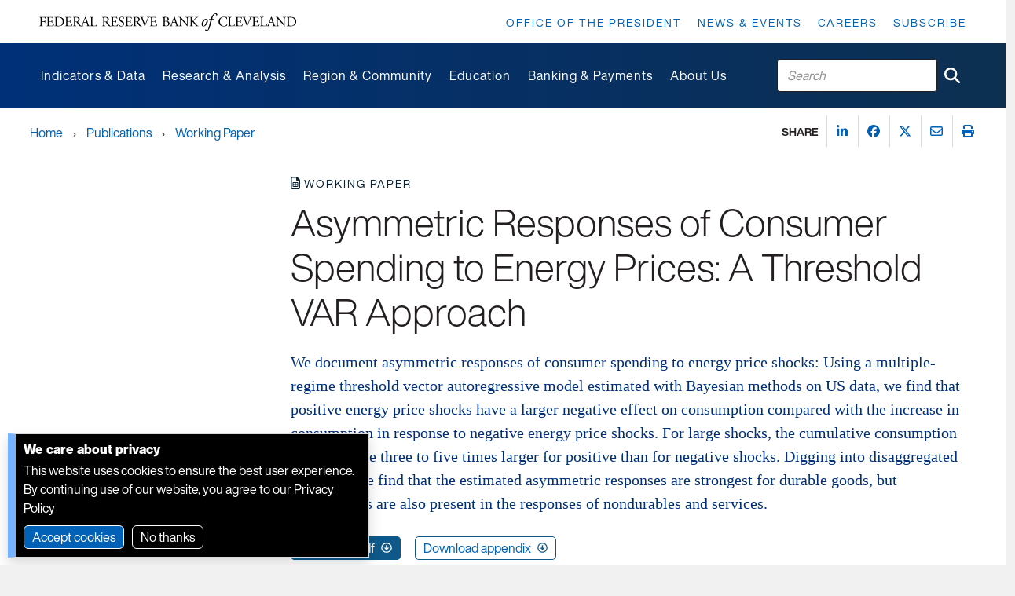

--- FILE ---
content_type: text/html; charset=utf-8
request_url: https://www.clevelandfed.org/publications/working-paper/2020/wp-2017-asymmetric-responses-of-consumer-spending-to-energy-prices
body_size: 18809
content:


<!DOCTYPE html>
<html lang="en">
<head>

    <base href="https://www.clevelandfed.org/" />
<link href="/-/media/project/clevelandfedtenant/clevelandfedsite/cfedbootstrap-4/cfedbootstrap-4/styles/bootstrap-grid.css" rel="stylesheet">            <meta name="X-Akamai-Edgescape" content="georegion=277,country_code=US,region_code=OH,city=COLUMBUS,dma=535,msa=1840,areacode=614,county=FRANKLIN,fips=39049,lat=39.9614,long=-82.9988,timezone=EST,zip=43085+43201-43207+43209-43224+43226-43232+43234-43236+43240+43251+43260+43266+43268+43270-43272+43279+43287+43291,continent=NA,throughput=vhigh,bw=5000,network=aws,asnum=16509,network_type=hosted,location_id=0">
    <link href="/assets/dist/cfed/clevelandfedsite.css" rel="stylesheet">
    <link rel="icon" href="/assets/dist/cfed/favicon/favicon.ico" sizes="16x16 32x32 48x48">
    <link rel="icon" href="/assets/dist/cfed/favicon/favicon.svg" type="image/svg+xml">
    <link rel="apple-touch-icon" href="/assets/dist/cfed/favicon/apple-touch-icon.png">
    <link rel="manifest" href="/assets/dist/cfed/favicon/webmanifest.json">   
    
    



    <title>Asymmetric Responses of Consumer Spending to Energy Prices: A Threshold VAR Approach</title>


<link rel="canonical" href="https://www.clevelandfed.org/publications/working-paper/2020/wp-2017-asymmetric-responses-of-consumer-spending-to-energy-prices">







<meta name="itemId" content="749b614e-9c23-4fdf-a047-dd16b7d1867a" /><meta name="isExcluded" content="False" /><meta name="contentType" content="Working Paper" /><meta name="title" content="Asymmetric Responses of Consumer Spending to Energy Prices: A Threshold VAR Approach" /><meta name="releaseDate" content="2020-06-16T04:00:00Z" /><meta name="pageDescription" content="We document asymmetric responses of consumer spending to energy price shocks: Using a multiple-regime threshold vector autoregressive model estimated with Bayesian methods on US data, we find that positive energy price shocks have a larger negative effect on consumption compared with the increase in consumption in response to negative energy price shocks. For large shocks, the cumulative consumption responses are three to five times larger for positive than for negative shocks. Digging into disaggregated spending, we find that the estimated asymmetric responses are strongest for durable goods, but asymmetries are also present in the responses of nondurables and services." /><meta name="description" content="We document asymmetric responses of consumer spending to energy price shocks: Using a multiple-regime threshold vector autoregressive model estimated with Bayesian methods on US data, we find that positive energy price shocks have a larger negative effect on consumption compared with the increase in consumption in response to negative energy price shocks. For large shocks, the cumulative consumption responses are three to five times larger for positive than for negative shocks. Digging into disaggregated spending, we find that the estimated asymmetric responses are strongest for durable goods, but asymmetries are also present in the responses of nondurables and services." /><meta name="ancestor" content="Publications" /><meta name="ancestor" content="Working Paper" /><meta name="ancestor" content="2020" /><meta name="ancestorId" content="a2766f33-ebe1-4a1f-85ce-1813400950a4" /><meta name="ancestorId" content="a6e65bc3-d7d4-436e-be22-475b9609a792" /><meta name="ancestorId" content="b7d8aed5-88d6-4a15-9194-d2d25eac4d86" /><meta name="publication" content="Working Paper" /><meta name="publicationId" content="a6e65bc3-d7d4-436e-be22-475b9609a792" /><meta name="author" content="Edward S. Knotek II" /><meta name="authorId" content="446492a4-5420-4442-bbd7-85a09fbf4316" /><meta name="author" content="Saeed Zaman" /><meta name="authorId" content="a9b0f00b-66e1-4411-b8fa-e3c8a61885b0" /><meta name="issue" content="WP 20-17" /><meta name="departmentOwner" content="Research" /><meta name="taxonomyJEL" content="E21" /><meta name="taxonomyJEL" content="C11" /><meta name="taxonomyJEL" content="C32" /><meta name="taxonomyJEL" content="Q43" /><meta name="taxonomyTopics" content="Econometrics, modeling, and forecasting" /><meta name="sortDate" content="2020-06-16T04:00:00Z" />


<meta name="citation_abstract_html_url" content="https://www.clevelandfed.org/publications/working-paper/2020/wp-2017-asymmetric-responses-of-consumer-spending-to-energy-prices" /><meta name="citation_title" content="Asymmetric Responses of Consumer Spending to Energy Prices: A Threshold VAR Approach" /><meta name="dc.Title" content="Asymmetric Responses of Consumer Spending to Energy Prices: A Threshold VAR Approach" /><meta name="citation_date" content="2020-06-16" /><meta name="dc.Date" content="2020-06-16" /><meta name="citation_pdf_url" content="https://www.clevelandfed.org/-/media/project/clevelandfedtenant/clevelandfedsite/publications/working-papers/2020/wp-2017-asymmetric-responses-of-consumer-spending-to-energy-prices-pdf.pdf" /><meta name="citation_author" content="Knotek, Edward S., II" /><meta name="citation_author" content="Zaman, Saeed" /><meta name="citation_abstract" content="We document asymmetric responses of consumer spending to energy price shocks: Using a multiple-regime threshold vector autoregressive model estimated with Bayesian methods on US data, we find that positive energy price shocks have a larger negative effect on consumption compared with the increase in consumption in response to negative energy price shocks. For large shocks, the cumulative consumption responses are three to five times larger for positive than for negative shocks. Digging into disaggregated spending, we find that the estimated asymmetric responses are strongest for durable goods, but asymmetries are also present in the responses of nondurables and services." /><meta name="dc.Description" content="We document asymmetric responses of consumer spending to energy price shocks: Using a multiple-regime threshold vector autoregressive model estimated with Bayesian methods on US data, we find that positive energy price shocks have a larger negative effect on consumption compared with the increase in consumption in response to negative energy price shocks. For large shocks, the cumulative consumption responses are three to five times larger for positive than for negative shocks. Digging into disaggregated spending, we find that the estimated asymmetric responses are strongest for durable goods, but asymmetries are also present in the responses of nondurables and services." /><meta name="citation_doi" content="10.26509/frbc-wp-202017" /><meta name="citation_technical_report_institution" content="Federal Reserve Bank of Cleveland" /><meta name="citation_issue" content="20-17" /><meta name="citation_journal_title" content="Working Paper" />




<meta property="og:title"  content="Asymmetric Responses of Consumer Spending to Energy Prices: A Threshold VAR Approach"><meta property="og:url"  content="https://www.clevelandfed.org/publications/working-paper/2020/wp-2017-asymmetric-responses-of-consumer-spending-to-energy-prices"><meta property="og:description"  content="We document asymmetric responses of consumer spending to energy price shocks: Using a multiple-regime threshold vector autoregressive model estimated with Bayesian methods on US data, we find that positive energy price shocks have a larger negative effect on consumption compared with the increase in consumption in response to negative energy price shocks. For large shocks, the cumulative consumption responses are three to five times larger for positive than for negative shocks. Digging into disaggregated spending, we find that the estimated asymmetric responses are strongest for durable goods, but asymmetries are also present in the responses of nondurables and services."><meta property="og:image"  content="https://www.clevelandfed.org/-/media/project/clevelandfedtenant/clevelandfedsite/favicon/android-chrome-512x512.png?extension=webp">







<meta property="twitter:title"  content="Asymmetric Responses of Consumer Spending to Energy Prices: A Threshold VAR Approach"><meta property="twitter:card"  content="summary_large_image">

    <meta name="viewport" content="width=device-width, initial-scale=1" />

</head>
<body class="working-paper-page default-device bodyclass">
    



<!-- Google Tag Manager -->
<script>(function(w,d,s,l,i){w[l]=w[l]||[];w[l].push({'gtm.start':
new Date().getTime(),event:'gtm.js'});var f=d.getElementsByTagName(s)[0],
j=d.createElement(s),dl=l!='dataLayer'?'&l='+l:'';j.async=true;j.src=
'https://www.googletagmanager.com/gtm.js?id='+i+dl+ '&gtm_auth=LmxkJE_99buXNN_Oe4tIaw&gtm_preview=env-6&gtm_cookies_win=x';f.parentNode.insertBefore(j,f);
})(window,document,'script','dataLayer','GTM-WPNP4K3');</script>
<!-- End Google Tag Manager -->

<!-- Google Tag Manager (noscript) -->
<noscript><iframe src="https://www.googletagmanager.com/ns.html?id=GTM-WPNP4K3&gtm_auth=LmxkJE_99buXNN_Oe4tIaw&gtm_preview=env-6&gtm_cookies_win=x"
height="0" width="0" style="display:none;visibility:hidden"></iframe></noscript>
<!-- End Google Tag Manager (noscript) -->




    <div class="cf-popover cf-popover--skipto">
        <h6>Skip to:</h6>
        <ol>
                <li>
                    <a  tabindex="0" href="#nav" title="Skip to:  Main navigation">Main navigation</a>
                </li>
                <li>
                    <a  tabindex="0" href="#content" title="Skip to:  Main content">Main content</a>
                </li>
                <li>
                    <a  tabindex="0" href="#footer" title="Skip to:  Footer">Footer</a>
                </li>
        </ol>
    </div>


    
<!-- #wrapper -->
<div id="wrapper">
    <!-- #header -->
    <header>
        <div id="header" class="container">
            


<div class="row component column-splitter">
        <div class="col-md-12 col-lg-4 cf-indent--left cf-indent--right col-12 col-md-4">
            
    <div data-show-mobile-menu='true' class="component cf-promo cf-logo image-full-size">
        <div class="component-content">
<a title="Federal Reserve Bank of Cleveland Home Page" href="/"><div class="field-image"><img src="/-/media/project/clevelandfedtenant/clevelandfedsite/wordmark.svg?extension=webp&w=364&hash=073FD2207C7DC7F5BA5A1DCB8687E112" alt="Federal Reserve Bank of Cleveland" sizes="(min-width:992px) 557px,364px" srcset="/-/media/project/clevelandfedtenant/clevelandfedsite/wordmark.svg?extension=webp&amp;w=557&amp;hash=F3233007FE2221FE1C99E5D01F6F531A 557w,/-/media/project/clevelandfedtenant/clevelandfedsite/wordmark.svg?extension=webp&amp;w=364&amp;hash=073FD2207C7DC7F5BA5A1DCB8687E112 364w" /></div></a>        </div>
    </div>

        </div>
        <div class="col-lg-8 d-none d-xl-block cf-indent--right col-12 col-md-4">
                <div class="component standard-menu utility-menu position-right">
        <div class="component-content">
<nav><ul><li class="field-standardlink"><a data-variantfieldname="StandardLink" title="Office of the President" href="/office-of-the-president" data-variantitemid="{36B63224-DEBD-42AB-9D4C-3042B09EBB0A}">Office of the President</a></li><li class="field-standardlink"><a data-variantfieldname="StandardLink" href="/news-and-events" data-variantitemid="{148A69DB-9ED4-45AD-9242-955E66FA8B3A}">News &amp; Events</a></li><li class="field-standardlink"><a data-variantfieldname="StandardLink" href="/careers" data-variantitemid="{DF9C1ECA-2001-4B6E-8964-DA4AAF26F500}">Careers</a></li><li class="field-standardlink"><a data-variantfieldname="StandardLink" href="/subscriptions" data-variantitemid="{5E6F1A07-86BF-43D3-973A-15F1288CA53E}">Subscribe</a></li></ul></nav>        </div>
    </div>

        </div>
</div>    <div data-show-mobile-menu='true' class="component cf-mega-menu cf-mega-menu-mobile">
        <div class="component-content">
<nav class="yamm navbar">
<div class="cf-navbar">
	<span class="cf-navbar-toggler-icon">
		<button class="navbar-toggler reset-main-screen collapsed" type="button" data-bs-toggle="collapse" data-bs-target="#navbar-collapse-mmm" aria-controls="navbar-collapse-mmm" aria-expanded="false" aria-label="Toggle navigation">
		</button>
	</span>
	<span class="spacer"></span>

	<!-- SEARCH -->
	<div class="search">
		
    <search-box  
        class="component site-search-box col-12"  
        data-properties='{&quot;suggestionEndpoint&quot;:&quot;/frbc/sitesearch/suggestions&quot;,&quot;itemid&quot;:&quot;{749B614E-9C23-4FDF-A047-DD16B7D1867A}&quot;,&quot;siteSearchPage&quot;:&quot;/search&quot;,&quot;isSearchPage&quot;:false,&quot;searchResultsSignatures&quot;:&quot;&quot;}'
    >
        <div class="component-content">

<form action="/search" method="GET" class=".site-search-box-form" role="search" aria-label="Cleveland Fed Site Search">
    <input type="text" class="site-search-box-input" placeholder="Search">
    <button class="btn btn-link" aria-label="Submit Search" type="submit"><i class="fas fa-search"></i></button>
</form>
        </div>
    </search-box>

	</div>
</div>

<div class="navbar-collapse collapse" id="navbar-collapse-mmm">

<!--cf-mega-menu-mobile scriban-menu-->
<div class="back-container">
	<a data-bs-toggle="dropdown" href="#" aria-haspopup="true" aria-expanded="false" class="nav-link primary-back" style="display:none;">
		<i class="fas fa-angle-left"></i> Main Menu
	</a>
	<a data-bs-toggle="dropdown" href="#" aria-haspopup="true" aria-expanded="false" class="nav-link secondary-back" style="display:none;">
		<i class="fas fa-angle-left"></i> <span class="back-text">back</span>
	</a>
</div>


	

	
		
			<div class="primary-container">
					

					<!-- PRIMARY -->			
					<ul class="navbar-nav primary-menu">
								
							
								<li class="nav-item dropdown cf-title-descr">
									<div class="field-menutitle primary-link primary-nav"> 
										
											<a data-bs-toggle="dropdown" data-title="Indicators and Data" href="#" aria-haspopup="true" aria-expanded="false" class="nav-link dropdown-toggle primary-toggle">
											<span class="primary-title">Indicators and Data</span>
											<span class="spacer"></span>
											<i class="fas fa-angle-right"></i> 
											</a>
										
									</div>
									
										<p class="field-menudescription">We produce indicators and datasets to inform the public, policymakers, and researchers about economic conditions, including inflation, employment, and risks to the financial system.</p>
									

									<!-- SECONDARY -->
									<ul class="secondary-menu dropdown-menu">
										
											
												
													<li class="secondary-nav-item cf-title-descr__secondary">									

														<div class="field-menutitle primary-link secondary-nav">	
															<a data-bs-toggle="dropdown" href="#" aria-haspopup="true" aria-expanded="false" class="nav-link dropdown-toggle secondary-toggle">
																<span class="secondary-title">Inflation</span>
																<span class="spacer"></span>
																<i class="fas fa-angle-right"></i> 
															</a>
														</div>

														

														<!-- TERTIARY -->
														<ul class="tertiary-menu dropdown-menu">
															
																
																	<li class="tertiary-nav-item cf-title-descr__secondary"> 
																		<div class="field-menutitle primary-link"> 
																			<a title=""  target='_self'  href="/indicators-and-data/median-cpi">Median CPI</a>
																			
																		</div>
																	</li>
																

																

															
																
																	<li class="tertiary-nav-item cf-title-descr__secondary"> 
																		<div class="field-menutitle primary-link"> 
																			<a title=""  target='_self'  href="/indicators-and-data/median-pce-inflation">Median PCE Inflation</a>
																			
																		</div>
																	</li>
																

																

															
																
																	<li class="tertiary-nav-item cf-title-descr__secondary"> 
																		<div class="field-menutitle primary-link"> 
																			<a title=""  target='_self'  href="/indicators-and-data/inflation-expectations">Inflation Expectations</a>
																			
																		</div>
																	</li>
																

																

															
																
																	<li class="tertiary-nav-item cf-title-descr__secondary"> 
																		<div class="field-menutitle primary-link"> 
																			<a title=""  target='_self'  href="/indicators-and-data/survey-of-firms-inflation-expectations">Survey of Firms&#39; Inflation Expectations</a>
																			
																		</div>
																	</li>
																

																

															
																
																	<li class="tertiary-nav-item cf-title-descr__secondary"> 
																		<div class="field-menutitle primary-link"> 
																			<a title=""  target='_self'  href="/indicators-and-data/inflation-nowcasting">Inflation Nowcasting</a>
																			
																		</div>
																	</li>
																

																

															
																
																	<li class="tertiary-nav-item cf-title-descr__secondary"> 
																		<div class="field-menutitle primary-link"> 
																			<a title=""  target='_self'  href="/center-for-inflation-research/inflation-charting">Inflation Charting</a>
																			
																		</div>
																	</li>
																

																

															
																
																	<li class="tertiary-nav-item cf-title-descr__secondary"> 
																		<div class="field-menutitle primary-link"> 
																			<a title=""  target='_self'  href="/center-for-inflation-research/inflation-101">Inflation 101</a>
																			
																		</div>
																	</li>
																

																

															
														</ul>
														
													</li>
												
											
										
											
												
													<li class="secondary-nav-item cf-title-descr__secondary">									

														<div class="field-menutitle primary-link secondary-nav">	
															<a data-bs-toggle="dropdown" href="#" aria-haspopup="true" aria-expanded="false" class="nav-link dropdown-toggle secondary-toggle">
																<span class="secondary-title">National economy</span>
																<span class="spacer"></span>
																<i class="fas fa-angle-right"></i> 
															</a>
														</div>

														

														<!-- TERTIARY -->
														<ul class="tertiary-menu dropdown-menu">
															
																
																	<li class="tertiary-nav-item cf-title-descr__secondary"> 
																		<div class="field-menutitle primary-link"> 
																			<a title=""  target='_self'  href="/indicators-and-data/yield-curve-and-predicted-gdp-growth">Yield Curve and GDP Growth</a>
																			
																		</div>
																	</li>
																

																

															
																
																	<li class="tertiary-nav-item cf-title-descr__secondary"> 
																		<div class="field-menutitle primary-link"> 
																			<a title=""  target='_self'  href="/indicators-and-data/simple-monetary-policy-rules">Simple Monetary Policy Rules</a>
																			
																		</div>
																	</li>
																

																

															
																
																	<li class="tertiary-nav-item cf-title-descr__secondary"> 
																		<div class="field-menutitle primary-link"> 
																			<a title=""  target='_self'  href="/indicators-and-data/credit-easing">Credit Easing</a>
																			
																		</div>
																	</li>
																

																

															
																

																
																	<li class="tertiary-nav-item cf-title-descr__secondary"> 
																		<div class="field-menutitle primary-link see-all-title"> 
																			<a title=""  target='_self'  href="/indicators-and-data">All indicators</a>
																			
																		</div>						
																	</li>
																

															
														</ul>
														
													</li>
												
											
										
											
												
													<li class="secondary-nav-item cf-title-descr__secondary">									

														<div class="field-menutitle primary-link secondary-nav">	
															<a data-bs-toggle="dropdown" href="#" aria-haspopup="true" aria-expanded="false" class="nav-link dropdown-toggle secondary-toggle">
																<span class="secondary-title">Regional and community</span>
																<span class="spacer"></span>
																<i class="fas fa-angle-right"></i> 
															</a>
														</div>

														

														<!-- TERTIARY -->
														<ul class="tertiary-menu dropdown-menu">
															
																
																	<li class="tertiary-nav-item cf-title-descr__secondary"> 
																		<div class="field-menutitle primary-link"> 
																			<a title=""  target='_self'  href="/indicators-and-data/survey-of-regional-conditions-and-expectations">Survey of Regional Conditions and Expectations (SORCE)</a>
																			
																		</div>
																	</li>
																

																

															
																
																	<li class="tertiary-nav-item cf-title-descr__secondary"> 
																		<div class="field-menutitle primary-link"> 
																			<a title=""  target='_self'  href="/indicators-and-data/business-outlook-and-trends-survey">Business Outlook and Trends Survey (BOTS)</a>
																			
																		</div>
																	</li>
																

																

															
																
																	<li class="tertiary-nav-item cf-title-descr__secondary"> 
																		<div class="field-menutitle primary-link"> 
																			<a title=""  target='_self'  href="/publications/small-business-credit-survey">Small Business Credit Survey </a>
																			
																		</div>
																	</li>
																

																

															
																
																	<li class="tertiary-nav-item cf-title-descr__secondary"> 
																		<div class="field-menutitle primary-link"> 
																			<a title=""  target='_self'  href="/publications/community-issues-and-insights">Community Issues Survey</a>
																			
																		</div>
																	</li>
																

																

															
																
																	<li class="tertiary-nav-item cf-title-descr__secondary"> 
																		<div class="field-menutitle primary-link"> 
																			<a title=""  target='_self'  href="/community-development/opportunity-occupations">Opportunity Occupations</a>
																			
																		</div>
																	</li>
																

																

															
																
																	<li class="tertiary-nav-item cf-title-descr__secondary"> 
																		<div class="field-menutitle primary-link"> 
																			<a title=""  target='_self'  href="/community-development/home-mortgage-disclosure-act">Home Mortgage Explorer</a>
																			
																		</div>
																	</li>
																

																

															
														</ul>
														
													</li>
												
											
										
											<!-- PROMO -->
													<li class="container-megamenu--promo"><div class="component cf-promo">
																		<div class="field-image"><a href="/center-for-inflation-research"><img src="/-/media/project/clevelandfedtenant/clevelandfedsite/images/cfir.png?h=270&amp;iar=0&amp;w=600&amp;extension=webp&amp;hash=1D69B768AA309EAA00377135C9CBA818" class="img-responsive" alt="Center for Inflation Research Logo" width="600" height="270" /></a><div class="media-body"><h5 class="field-title"><a href="/center-for-inflation-research">Inflation questions?</a></h5><p class="field-description"><p>Visit our <a href="/center-for-inflation-research">Center for Inflation Research</a> for all things inflation&mdash;from general information on how inflation works and why it matters to the latest data and analysis on current inflationary trends.</p></p></div>
																		</div>
																	</div></li>
												
											
										
									</ul>
								</li>
							
						
					</ul>
					

					<!-- PRIMARY -->			
					<ul class="navbar-nav primary-menu">
								
							
								<li class="nav-item dropdown cf-title-descr">
									<div class="field-menutitle primary-link primary-nav"> 
										
											<a data-bs-toggle="dropdown" data-title="Research and Analysis" href="#" aria-haspopup="true" aria-expanded="false" class="nav-link dropdown-toggle primary-toggle">
											<span class="primary-title">Research and Analysis</span>
											<span class="spacer"></span>
											<i class="fas fa-angle-right"></i> 
											</a>
										
									</div>
									
										<p class="field-menudescription">Our research informs the public and policymakers by examining economic issues of importance to those in our local communities, across the nation, and around the world.</p>
									

									<!-- SECONDARY -->
									<ul class="secondary-menu dropdown-menu">
										
											
												
													<li class="secondary-nav-item cf-title-descr__secondary">									

														<div class="field-menutitle primary-link secondary-nav">	
															<a data-bs-toggle="dropdown" href="#" aria-haspopup="true" aria-expanded="false" class="nav-link dropdown-toggle secondary-toggle">
																<span class="secondary-title">Research teams</span>
																<span class="spacer"></span>
																<i class="fas fa-angle-right"></i> 
															</a>
														</div>

														

														<!-- TERTIARY -->
														<ul class="tertiary-menu dropdown-menu">
															
																
																	<li class="tertiary-nav-item cf-title-descr__secondary"> 
																		<div class="field-menutitle primary-link"> 
																			<a title=""  target='_self'  href="/research/economists">Economists</a>
																			
																		</div>
																	</li>
																

																

															
																
																	<li class="tertiary-nav-item cf-title-descr__secondary"> 
																		<div class="field-menutitle primary-link"> 
																			<a title=""  target='_self'  href="/research/research-analysts">Research Analysts</a>
																			
																		</div>
																	</li>
																

																

															
																
																	<li class="tertiary-nav-item cf-title-descr__secondary"> 
																		<div class="field-menutitle primary-link"> 
																			<a title=""  target='_self'  href="/center-for-inflation-research">Center for Inflation Research</a>
																			
																		</div>
																	</li>
																

																

															
																
																	<li class="tertiary-nav-item cf-title-descr__secondary"> 
																		<div class="field-menutitle primary-link"> 
																			<a title=""  target='_self'  href="/regional-analysis">Regional Analysis</a>
																			
																		</div>
																	</li>
																

																

															
																
																	<li class="tertiary-nav-item cf-title-descr__secondary"> 
																		<div class="field-menutitle primary-link"> 
																			<a title=""  target='_self'  href="/community-development">Community Development</a>
																			
																		</div>
																	</li>
																

																

															
																
																	<li class="tertiary-nav-item cf-title-descr__secondary"> 
																		<div class="field-menutitle primary-link"> 
																			<a title=""  target='_self'  href="/publications/small-business-credit-survey">Small Business Credit Survey</a>
																			
																		</div>
																	</li>
																

																

															
																

																
																	<li class="tertiary-nav-item cf-title-descr__secondary"> 
																		<div class="field-menutitle primary-link see-all-title"> 
																			<a title=""  target='_self'  href="/research">Research home</a>
																			
																		</div>						
																	</li>
																

															
														</ul>
														
													</li>
												
											
										
											
												
													<li class="secondary-nav-item cf-title-descr__secondary">									

														<div class="field-menutitle primary-link secondary-nav">	
															<a data-bs-toggle="dropdown" href="#" aria-haspopup="true" aria-expanded="false" class="nav-link dropdown-toggle secondary-toggle">
																<span class="secondary-title">Publications</span>
																<span class="spacer"></span>
																<i class="fas fa-angle-right"></i> 
															</a>
														</div>

														
															<p class="field-menudescription">We publish research and analyses to keep audiences informed of economic trends in our region and nationwide. View latest releases or explore our archive.</p>
														

														<!-- TERTIARY -->
														<ul class="tertiary-menu dropdown-menu">
															
																
																	<li class="tertiary-nav-item cf-title-descr__secondary"> 
																		<div class="field-menutitle primary-link"> 
																			<a title=""  target='_self'  href="/publications/economic-commentary">Economic Commentaries</a>
																			
																		</div>
																	</li>
																

																

															
																
																	<li class="tertiary-nav-item cf-title-descr__secondary"> 
																		<div class="field-menutitle primary-link"> 
																			<a title=""  target='_self'  href="/publications/working-paper">Working Papers</a>
																			
																		</div>
																	</li>
																

																

															
																
																	<li class="tertiary-nav-item cf-title-descr__secondary"> 
																		<div class="field-menutitle primary-link"> 
																			<a title=""  target='_self'  href="/publications/research-in-brief">Research in Brief</a>
																			
																		</div>
																	</li>
																

																

															
																
																	<li class="tertiary-nav-item cf-title-descr__secondary"> 
																		<div class="field-menutitle primary-link"> 
																			<a title=""  target='_self'  href="/publications/cd-reports">Community Development Reports</a>
																			
																		</div>
																	</li>
																

																

															
																
																	<li class="tertiary-nav-item cf-title-descr__secondary"> 
																		<div class="field-menutitle primary-link"> 
																			<a title=""  target='_self'  href="/publications/cleveland-fed-district-data-brief">Cleveland Fed District Data Brief</a>
																			
																		</div>
																	</li>
																

																

															
																
																	<li class="tertiary-nav-item cf-title-descr__secondary"> 
																		<div class="field-menutitle primary-link"> 
																			<a title=""  target='_self'  href="/collections/speeches">President’s Speeches</a>
																			
																		</div>
																	</li>
																

																

															
																
																	<li class="tertiary-nav-item cf-title-descr__secondary"> 
																		<div class="field-menutitle primary-link"> 
																			<a title=""  target='_self'  href="/publications/regional-policy-report">Regional Policy Report</a>
																			
																		</div>
																	</li>
																

																

															
																
																	<li class="tertiary-nav-item cf-title-descr__secondary"> 
																		<div class="field-menutitle primary-link"> 
																			<a title=""  target='_self'  href="/publications/beige-book">Beige Book</a>
																			
																		</div>
																	</li>
																

																

															
																

																
																	<li class="tertiary-nav-item cf-title-descr__secondary"> 
																		<div class="field-menutitle primary-link see-all-title"> 
																			<a title=""  target='_self'  href="/publications">All publications</a>
																			
																		</div>						
																	</li>
																

															
														</ul>
														
													</li>
												
											
										
											
												
													<li class="secondary-nav-item cf-title-descr__secondary">									

														<div class="field-menutitle primary-link secondary-nav">	
															<a data-bs-toggle="dropdown" href="#" aria-haspopup="true" aria-expanded="false" class="nav-link dropdown-toggle secondary-toggle">
																<span class="secondary-title">Events</span>
																<span class="spacer"></span>
																<i class="fas fa-angle-right"></i> 
															</a>
														</div>

														

														<!-- TERTIARY -->
														<ul class="tertiary-menu dropdown-menu">
															
																
																	<li class="tertiary-nav-item cf-title-descr__secondary"> 
																		<div class="field-menutitle primary-link"> 
																			<a title="Inflation: Drivers and Dynamics"  target='_self'  href="/events/inflation-drivers-and-dynamics">Inflation: Drivers and Dynamics</a>
																			
																		</div>
																	</li>
																

																

															
																
																	<li class="tertiary-nav-item cf-title-descr__secondary"> 
																		<div class="field-menutitle primary-link"> 
																			<a title="Financial Stability Conference"  target='_self'  href="/events/financial-stability-conference">Financial Stability Conference</a>
																			
																		</div>
																	</li>
																

																

															
																
																	<li class="tertiary-nav-item cf-title-descr__secondary"> 
																		<div class="field-menutitle primary-link"> 
																			<a title="Conversations on Central Banking"  target='_self'  href="/events/conversations-on-central-banking">Conversations on Central Banking</a>
																			
																		</div>
																	</li>
																

																

															
																
																	<li class="tertiary-nav-item cf-title-descr__secondary"> 
																		<div class="field-menutitle primary-link"> 
																			<a title="FedTalk"  target='_self'  href="/events/fedtalk">Fed Talk</a>
																			
																		</div>
																	</li>
																

																

															
																
																	<li class="tertiary-nav-item cf-title-descr__secondary"> 
																		<div class="field-menutitle primary-link"> 
																			<a title="Economic Scholars Program"  target='_self'  href="/events/economic-scholars-program">Economic Scholars Program</a>
																			
																		</div>
																	</li>
																

																

															
																

																
																	<li class="tertiary-nav-item cf-title-descr__secondary"> 
																		<div class="field-menutitle primary-link see-all-title"> 
																			<a title=""  target='_self'  href="/research">All Research events</a>
																			
																		</div>						
																	</li>
																

															
														</ul>
														
													</li>
												
											
										
											<!-- PROMO -->
													<li class="container-megamenu--promo"><div class="component cf-promo">
																		<div class="field-image"><a href="/center-for-inflation-research"><img src="/-/media/project/clevelandfedtenant/clevelandfedsite/images/cfir.png?h=270&amp;iar=0&amp;w=600&amp;extension=webp&amp;hash=1D69B768AA309EAA00377135C9CBA818" class="img-responsive" alt="Center for Inflation Research Logo" width="600" height="270" /></a><div class="media-body"><h5 class="field-title"><a href="/center-for-inflation-research">Inflation questions?</a></h5><p class="field-description"><p>Visit our <a href="/center-for-inflation-research">Center for Inflation Research</a> for all things inflation&mdash;from general information on how inflation works and why it matters to the latest data and analysis on current inflationary trends.</p></p></div>
																		</div>
																	</div></li>
												
											
										
									</ul>
								</li>
							
						
					</ul>
					

					<!-- PRIMARY -->			
					<ul class="navbar-nav primary-menu">
								
							
								<li class="nav-item dropdown cf-title-descr">
									<div class="field-menutitle primary-link primary-nav"> 
										
											<a data-bs-toggle="dropdown" data-title="Region and Community" href="#" aria-haspopup="true" aria-expanded="false" class="nav-link dropdown-toggle primary-toggle">
											<span class="primary-title">Region and Community</span>
											<span class="spacer"></span>
											<i class="fas fa-angle-right"></i> 
											</a>
										
									</div>
									
										<p class="field-menudescription">We represent and gather information from the Fourth Federal Reserve District, spanning Ohio and parts of Pennsylvania, West Virginia, and Kentucky. These resources are useful for our region, the communities we serve, and communities across the United States.</p>
									

									<!-- SECONDARY -->
									<ul class="secondary-menu dropdown-menu">
										
											
												
													<li class="secondary-nav-item cf-title-descr__secondary">									

														<div class="field-menutitle primary-link secondary-nav">	
															<a data-bs-toggle="dropdown" href="#" aria-haspopup="true" aria-expanded="false" class="nav-link dropdown-toggle secondary-toggle">
																<span class="secondary-title">Our region</span>
																<span class="spacer"></span>
																<i class="fas fa-angle-right"></i> 
															</a>
														</div>

														
															<p class="field-menudescription">Learn about our work to advance understanding of economic trends affecting the Fourth District.</p>
														

														<!-- TERTIARY -->
														<ul class="tertiary-menu dropdown-menu">
															
																
																	<li class="tertiary-nav-item cf-title-descr__secondary"> 
																		<div class="field-menutitle primary-link"> 
																			<a title=""  target='_self'  href="/regional-analysis">Regional Analysis</a>
																			
																		</div>
																	</li>
																

																

															
																
																	<li class="tertiary-nav-item cf-title-descr__secondary"> 
																		<div class="field-menutitle primary-link"> 
																			<a title=""  target='_self'  href="/publications/beige-book">Beige Book</a>
																			
																		</div>
																	</li>
																

																

															
																
																	<li class="tertiary-nav-item cf-title-descr__secondary"> 
																		<div class="field-menutitle primary-link"> 
																			<a title=""  target='_self'  href="/indicators-and-data/survey-of-regional-conditions-and-expectations">Survey of Regional Conditions and Expectations (SORCE)</a>
																			
																		</div>
																	</li>
																

																

															
																
																	<li class="tertiary-nav-item cf-title-descr__secondary"> 
																		<div class="field-menutitle primary-link"> 
																			<a title=""  target='_self'  href="/indicators-and-data/business-outlook-and-trends-survey">Business Outlook and Trends Survey (BOTS)</a>
																			
																		</div>
																	</li>
																

																

															
																
																	<li class="tertiary-nav-item cf-title-descr__secondary"> 
																		<div class="field-menutitle primary-link"> 
																			<a title=""  target='_self'  href="/about-us/speakers-bureau">Request a Speaker</a>
																			
																		</div>
																	</li>
																

																

															
														</ul>
														
													</li>
												
											
										
											
												
													<li class="secondary-nav-item cf-title-descr__secondary">									

														<div class="field-menutitle primary-link secondary-nav">	
															<a data-bs-toggle="dropdown" href="#" aria-haspopup="true" aria-expanded="false" class="nav-link dropdown-toggle secondary-toggle">
																<span class="secondary-title">Our communities</span>
																<span class="spacer"></span>
																<i class="fas fa-angle-right"></i> 
															</a>
														</div>

														

														<!-- TERTIARY -->
														<ul class="tertiary-menu dropdown-menu">
															
																
																	<li class="tertiary-nav-item cf-title-descr__secondary"> 
																		<div class="field-menutitle primary-link"> 
																			<a title=""  target='_self'  href="/community-development">Community Development</a>
																			
																		</div>
																	</li>
																

																

															
																
																	<li class="tertiary-nav-item cf-title-descr__secondary"> 
																		<div class="field-menutitle primary-link"> 
																			<a title=""  target='_self'  href="/about-us/advisory-councils">Advisory Councils</a>
																			
																		</div>
																	</li>
																

																

															
																
																	<li class="tertiary-nav-item cf-title-descr__secondary"> 
																		<div class="field-menutitle primary-link"> 
																			<a title=""  target='_self'  href="/publications/small-business-credit-survey">Small Business Credit Survey</a>
																			
																		</div>
																	</li>
																

																

															
														</ul>
														
													</li>
												
											
										
											
												
													<li class="secondary-nav-item cf-title-descr__secondary">									

														<div class="field-menutitle primary-link secondary-nav">	
															<a data-bs-toggle="dropdown" href="#" aria-haspopup="true" aria-expanded="false" class="nav-link dropdown-toggle secondary-toggle">
																<span class="secondary-title">Events</span>
																<span class="spacer"></span>
																<i class="fas fa-angle-right"></i> 
															</a>
														</div>

														
															<p class="field-menudescription">Hear from local leaders and community development experts about economic problems their communities face and the solutions they are putting forth.</p>
														

														<!-- TERTIARY -->
														<ul class="tertiary-menu dropdown-menu">
															
																
																	<li class="tertiary-nav-item cf-title-descr__secondary"> 
																		<div class="field-menutitle primary-link"> 
																			<a title=""  target='_self'  href="/events/policy-summit/2025/fed-listens-2025">Fed Listens 2025</a>
																			
																		</div>
																	</li>
																

																

															
																
																	<li class="tertiary-nav-item cf-title-descr__secondary"> 
																		<div class="field-menutitle primary-link"> 
																			<a title=""  target='_self'  href="/events/fedtalk">Fed Talk Speaker Series</a>
																			
																		</div>
																	</li>
																

																

															
																
																	<li class="tertiary-nav-item cf-title-descr__secondary"> 
																		<div class="field-menutitle primary-link"> 
																			<a title=""  target='_self'  href="/events/policy-summit">Policy Summit</a>
																			
																		</div>
																	</li>
																

																

															
														</ul>
														
													</li>
												
											
										
											
												
													<li class="secondary-nav-item cf-title-descr__secondary">									

														<div class="field-menutitle primary-link secondary-nav">	
															<a data-bs-toggle="dropdown" href="#" aria-haspopup="true" aria-expanded="false" class="nav-link dropdown-toggle secondary-toggle">
																<span class="secondary-title">By topic</span>
																<span class="spacer"></span>
																<i class="fas fa-angle-right"></i> 
															</a>
														</div>

														
															<p class="field-menudescription">Looking for the Fed’s work on a particular subject? Narrow your search to the areas that interest you.</p>
														

														<!-- TERTIARY -->
														<ul class="tertiary-menu dropdown-menu">
															
																
																	<li class="tertiary-nav-item cf-title-descr__secondary"> 
																		<div class="field-menutitle primary-link"> 
																			<a title=""  target='_self'  href="/topics/economic-conditions">Economic Conditions</a>
																			
																		</div>
																	</li>
																

																

															
																
																	<li class="tertiary-nav-item cf-title-descr__secondary"> 
																		<div class="field-menutitle primary-link"> 
																			<a title=""  target='_self'  href="/topics/housing-neighborhoods">Housing and Neighborhoods</a>
																			
																		</div>
																	</li>
																

																

															
																
																	<li class="tertiary-nav-item cf-title-descr__secondary"> 
																		<div class="field-menutitle primary-link"> 
																			<a title=""  target='_self'  href="/topics/labor-markets">Labor Markets</a>
																			
																		</div>
																	</li>
																

																

															
																
																	<li class="tertiary-nav-item cf-title-descr__secondary"> 
																		<div class="field-menutitle primary-link"> 
																			<a title=""  target='_self'  href="/topics/lending-and-access-to-credit">Lending and Access to Credit</a>
																			
																		</div>
																	</li>
																

																

															
																
																	<li class="tertiary-nav-item cf-title-descr__secondary"> 
																		<div class="field-menutitle primary-link"> 
																			<a title=""  target='_self'  href="/topics/small-business">Small Business</a>
																			
																		</div>
																	</li>
																

																

															
																
																	<li class="tertiary-nav-item cf-title-descr__secondary"> 
																		<div class="field-menutitle primary-link"> 
																			<a title=""  target='_self'  href="/topics/workforce-development">Workforce Development</a>
																			
																		</div>
																	</li>
																

																

															
														</ul>
														
													</li>
												
											
										
									</ul>
								</li>
							
						
					</ul>
					

					<!-- PRIMARY -->			
					<ul class="navbar-nav primary-menu">
								
							
								<li class="nav-item dropdown cf-title-descr">
									<div class="field-menutitle primary-link primary-nav"> 
										
											<a data-bs-toggle="dropdown" data-title="Education" href="#" aria-haspopup="true" aria-expanded="false" class="nav-link dropdown-toggle primary-toggle">
											<span class="primary-title">Education</span>
											<span class="spacer"></span>
											<i class="fas fa-angle-right"></i> 
											</a>
										
									</div>
									
										<p class="field-menudescription">Learn economic basics, dive into inflation, and get educational resources and games for yourself or to share with others.</p>
									

									<!-- SECONDARY -->
									<ul class="secondary-menu dropdown-menu">
										
											
												
													<li class="secondary-nav-item cf-title-descr__secondary">									

														<div class="field-menutitle primary-link secondary-nav">	
															<a data-bs-toggle="dropdown" href="#" aria-haspopup="true" aria-expanded="false" class="nav-link dropdown-toggle secondary-toggle">
																<span class="secondary-title">Ways to learn</span>
																<span class="spacer"></span>
																<i class="fas fa-angle-right"></i> 
															</a>
														</div>

														
															<p class="field-menudescription">Explore articles, explainers, videos and more to learn about our economy and the Fed.</p>
														

														<!-- TERTIARY -->
														<ul class="tertiary-menu dropdown-menu">
															
																
																	<li class="tertiary-nav-item cf-title-descr__secondary"> 
																		<div class="field-menutitle primary-link"> 
																			<a title=""  target='_self'  href="/center-for-inflation-research/inflation-101">Inflation 101</a>
																			
																		</div>
																	</li>
																

																

															
																
																	<li class="tertiary-nav-item cf-title-descr__secondary"> 
																		<div class="field-menutitle primary-link"> 
																			<a title=""  target='_self'  href="/collections/articles-and-insights">Articles and Insights</a>
																			
																		</div>
																	</li>
																

																

															
																
																	<li class="tertiary-nav-item cf-title-descr__secondary"> 
																		<div class="field-menutitle primary-link"> 
																			<a title=""  target='_self'  href="/about-us/understanding-the-federal-reserve">Understanding the Federal Reserve</a>
																			
																		</div>
																	</li>
																

																

															
														</ul>
														
													</li>
												
											
										
											
												
													<li class="secondary-nav-item cf-title-descr__secondary">									

														<div class="field-menutitle primary-link secondary-nav">	
															<a data-bs-toggle="dropdown" href="#" aria-haspopup="true" aria-expanded="false" class="nav-link dropdown-toggle secondary-toggle">
																<span class="secondary-title">Financial Literacy and Career Readiness</span>
																<span class="spacer"></span>
																<i class="fas fa-angle-right"></i> 
															</a>
														</div>

														
															<p class="field-menudescription">Browse the Cleveland Fed’s suite of programs and resources for informative ways to learn about personal finance or career readiness.</p>
														

														<!-- TERTIARY -->
														<ul class="tertiary-menu dropdown-menu">
															
																
																	<li class="tertiary-nav-item cf-title-descr__secondary"> 
																		<div class="field-menutitle primary-link"> 
																			<a title=""  target='_self'  href="/career-readiness">Career Readiness</a>
																			
																		</div>
																	</li>
																

																

															
																
																	<li class="tertiary-nav-item cf-title-descr__secondary"> 
																		<div class="field-menutitle primary-link"> 
																			<a title=""  target='_self'  href="/financial-literacy-curriculum">Financial Literacy Curriculum</a>
																			
																		</div>
																	</li>
																

																

															
																
																	<li class="tertiary-nav-item cf-title-descr__secondary"> 
																		<div class="field-menutitle primary-link"> 
																			<a title=""  target='_self'  href="/financial-literacy-resources">Financial Literacy Resources</a>
																			
																		</div>
																	</li>
																

																

															
														</ul>
														
													</li>
												
											
										
											
												
													<li class="secondary-nav-item cf-title-descr__secondary">									

														<div class="field-menutitle primary-link secondary-nav">	
															<a data-bs-toggle="dropdown" href="#" aria-haspopup="true" aria-expanded="false" class="nav-link dropdown-toggle secondary-toggle">
																<span class="secondary-title">Visits and tours</span>
																<span class="spacer"></span>
																<i class="fas fa-angle-right"></i> 
															</a>
														</div>

														
															<p class="field-menudescription">Visit us to learn more about our history and our ongoing work to promote financial literacy throughout our region.</p>
														

														<!-- TERTIARY -->
														<ul class="tertiary-menu dropdown-menu">
															
																
																	<li class="tertiary-nav-item cf-title-descr__secondary"> 
																		<div class="field-menutitle primary-link"> 
																			<a title="Visit Us"  target='_self'  href="/about-us/visit-us">Visit Us</a>
																			
																		</div>
																	</li>
																

																

															
														</ul>
														
													</li>
												
											
										
											<!-- PROMO -->
													<li class="container-megamenu--promo"><div class="component cf-promo">
																		<div class="field-image"><a href="/financial-literacy-curriculum"><img src="/-/media/project/clevelandfedtenant/clevelandfedsite/diversity/diversity_equity_inclusion/financial-literacy-curriculum/financial-literacy-guide-menu-promo.jpg?h=557&amp;iar=0&amp;w=557&amp;extension=webp&amp;hash=23CDB89C3A4D60B1B1CC0AD7E311314F" class="img-responsive" alt="Financial Literacy Curriculum Guides" width="557" height="557" /></a><div class="media-body"><h5 class="field-title"><a href="/financial-literacy-curriculum">Financial Literacy Curriculum</a></h5><p class="field-description"><p>Learn more about resources supporting required high school, middle school, and elementary school financial literacy courses.</p></p></div>
																		</div>
																	</div></li>
												
											
										
									</ul>
								</li>
							
						
					</ul>
					

					<!-- PRIMARY -->			
					<ul class="navbar-nav primary-menu">
								
							
								<li class="nav-item dropdown cf-title-descr">
									<div class="field-menutitle primary-link primary-nav"> 
										
											<a data-bs-toggle="dropdown" data-title="Banking and Payments" href="#" aria-haspopup="true" aria-expanded="false" class="nav-link dropdown-toggle primary-toggle">
											<span class="primary-title">Banking and Payments</span>
											<span class="spacer"></span>
											<i class="fas fa-angle-right"></i> 
											</a>
										
									</div>
									
										<p class="field-menudescription">We supervise financial institutions, support American consumers’ financial security, and maintain the financial stability and payment systems for the US Treasury.</p>
									

									<!-- SECONDARY -->
									<ul class="secondary-menu dropdown-menu">
										
											
												
													<li class="secondary-nav-item cf-title-descr__secondary">									

														<div class="field-menutitle primary-link secondary-nav">	
															<a data-bs-toggle="dropdown" href="#" aria-haspopup="true" aria-expanded="false" class="nav-link dropdown-toggle secondary-toggle">
																<span class="secondary-title">Banking research and tools</span>
																<span class="spacer"></span>
																<i class="fas fa-angle-right"></i> 
															</a>
														</div>

														
															<p class="field-menudescription">The Cleveland Fed provides a range of tools for tracking trends in the lending environment.</p>
														

														<!-- TERTIARY -->
														<ul class="tertiary-menu dropdown-menu">
															
																
																	<li class="tertiary-nav-item cf-title-descr__secondary"> 
																		<div class="field-menutitle primary-link"> 
																			<a title=""  target='_self'  href="/publications/small-business-credit-survey">Small Business Credit Survey</a>
																			
																		</div>
																	</li>
																

																

															
																
																	<li class="tertiary-nav-item cf-title-descr__secondary"> 
																		<div class="field-menutitle primary-link"> 
																			<a title=""  target='_self'  href="/community-development/home-mortgage-disclosure-act">Home Mortgage Explorer</a>
																			
																		</div>
																	</li>
																

																

															
														</ul>
														
													</li>
												
											
										
											
												
													<li class="secondary-nav-item cf-title-descr__secondary">									

														<div class="field-menutitle primary-link secondary-nav">	
															<a data-bs-toggle="dropdown" href="#" aria-haspopup="true" aria-expanded="false" class="nav-link dropdown-toggle secondary-toggle">
																<span class="secondary-title">For consumers</span>
																<span class="spacer"></span>
																<i class="fas fa-angle-right"></i> 
															</a>
														</div>

														
															<p class="field-menudescription">Learn about the resources we offer to help people in the community navigate the financial system.</p>
														

														<!-- TERTIARY -->
														<ul class="tertiary-menu dropdown-menu">
															
																
																	<li class="tertiary-nav-item cf-title-descr__secondary"> 
																		<div class="field-menutitle primary-link"> 
																			<a title=""  target='_self'  href="/banking-and-payments/fraud-awareness">Protecting Yourself from Fraud</a>
																			
																		</div>
																	</li>
																

																

															
																
																	<li class="tertiary-nav-item cf-title-descr__secondary"> 
																		<div class="field-menutitle primary-link"> 
																			<a title=""  target='_self'  href="/banking-and-payments/filing-complaints">How to File a Complaint</a>
																			
																		</div>
																	</li>
																

																

															
																
																	<li class="tertiary-nav-item cf-title-descr__secondary"> 
																		<div class="field-menutitle primary-link"> 
																			<a title=""  target='_self'  href="/banking-and-payments/cra-evaluations">My Financial Institution&#39;s CRA Rating</a>
																			
																		</div>
																	</li>
																

																

															
														</ul>
														
													</li>
												
											
										
											
												
													<li class="secondary-nav-item cf-title-descr__secondary">									

														<div class="field-menutitle primary-link secondary-nav">	
															<a data-bs-toggle="dropdown" href="#" aria-haspopup="true" aria-expanded="false" class="nav-link dropdown-toggle secondary-toggle">
																<span class="secondary-title">For financial institutions</span>
																<span class="spacer"></span>
																<i class="fas fa-angle-right"></i> 
															</a>
														</div>

														
															<p class="field-menudescription">Understand the various requirements for Fed-chartered financial institutions and discover the range of services available to them—from cash services and reserve balance data to the discount window.</p>
														

														<!-- TERTIARY -->
														<ul class="tertiary-menu dropdown-menu">
															
																
																	<li class="tertiary-nav-item cf-title-descr__secondary"> 
																		<div class="field-menutitle primary-link"> 
																			<a title=""  target='_self'  href="/banking-and-payments/applications">Application Filings and Notices</a>
																			
																		</div>
																	</li>
																

																

															
																
																	<li class="tertiary-nav-item cf-title-descr__secondary"> 
																		<div class="field-menutitle primary-link"> 
																			<a title=""  target='_self'  href="/banking-and-payments/electronic-submission">Submitting Regulatory Reports</a>
																			
																		</div>
																	</li>
																

																

															
																
																	<li class="tertiary-nav-item cf-title-descr__secondary"> 
																		<div class="field-menutitle primary-link"> 
																			<a title=""  target='_self'  href="/banking-and-payments/discount-window-and-collateral">Discount Window and Collateral</a>
																			
																		</div>
																	</li>
																

																

															
																
																	<li class="tertiary-nav-item cf-title-descr__secondary"> 
																		<div class="field-menutitle primary-link"> 
																			<a title=""  target='_self'  href="/banking-and-payments/reserve-account-management-and-payment-system-risk">Reserve Account Management and Payment System Risk</a>
																			
																		</div>
																	</li>
																

																

															
																
																	<li class="tertiary-nav-item cf-title-descr__secondary"> 
																		<div class="field-menutitle primary-link"> 
																			<a title=""  target='_self'  href="/banking-and-payments/cash-services">Cash Services</a>
																			
																		</div>
																	</li>
																

																

															
																
																	<li class="tertiary-nav-item cf-title-descr__secondary"> 
																		<div class="field-menutitle primary-link"> 
																			<a title=""  target='_self'  href="/banking-and-payments/resources-for-community-and-regional-banks">Resources for Community and Regional Banks</a>
																			
																		</div>
																	</li>
																

																

															
																

																
																	<li class="tertiary-nav-item cf-title-descr__secondary"> 
																		<div class="field-menutitle primary-link see-all-title"> 
																			<a title=""  target='_self'  href="/banking-and-payments">All financial institution resources</a>
																			
																		</div>						
																	</li>
																

															
														</ul>
														
													</li>
												
											
										
											
												
													<li class="secondary-nav-item cf-title-descr__secondary">									

														<div class="field-menutitle primary-link secondary-nav">	
															<a data-bs-toggle="dropdown" href="#" aria-haspopup="true" aria-expanded="false" class="nav-link dropdown-toggle secondary-toggle">
																<span class="secondary-title">Supporting the financial system</span>
																<span class="spacer"></span>
																<i class="fas fa-angle-right"></i> 
															</a>
														</div>

														
															<p class="field-menudescription">Find out how the Cleveland Fed supervises member banks to ensure financial-system stability and support the US Treasury.</p>
														

														<!-- TERTIARY -->
														<ul class="tertiary-menu dropdown-menu">
															
																
																	<li class="tertiary-nav-item cf-title-descr__secondary"> 
																		<div class="field-menutitle primary-link"> 
																			<a title=""  target='_self'  href="/banking-and-payments/banking-supervision">Banking Supervision</a>
																			
																		</div>
																	</li>
																

																

															
																
																	<li class="tertiary-nav-item cf-title-descr__secondary"> 
																		<div class="field-menutitle primary-link"> 
																			<a title=""  target='_self'  href="/banking-and-payments/state-member-bank">Becoming a State Member Bank</a>
																			
																		</div>
																	</li>
																

																

															
																
																	<li class="tertiary-nav-item cf-title-descr__secondary"> 
																		<div class="field-menutitle primary-link"> 
																			<a title=""  target='_self'  href="/banking-and-payments/cra-evaluations">Community Reinvestment Act</a>
																			
																		</div>
																	</li>
																

																

															
																
																	<li class="tertiary-nav-item cf-title-descr__secondary"> 
																		<div class="field-menutitle primary-link"> 
																			<a title=""  target='_self'  href="/banking-and-payments/payments-systems-research-and-engagement">Payments Systems Research and Engagement</a>
																			
																		</div>
																	</li>
																

																

															
																
																	<li class="tertiary-nav-item cf-title-descr__secondary"> 
																		<div class="field-menutitle primary-link"> 
																			<a title=""  target='_self'  href="/treasury-services">Supporting the US Treasury</a>
																			
																		</div>
																	</li>
																

																

															
																
																	<li class="tertiary-nav-item cf-title-descr__secondary"> 
																		<div class="field-menutitle primary-link"> 
																			<a title=""  target='_self'  href="/publications/multimedia-storytelling/mmst-20181121-cybersecurity">Cybersecurity</a>
																			
																		</div>
																	</li>
																

																

															
														</ul>
														
													</li>
												
											
										
									</ul>
								</li>
							
						
					</ul>
					

					<!-- PRIMARY -->			
					<ul class="navbar-nav primary-menu">
								
							
								<li class="nav-item dropdown cf-title-descr">
									<div class="field-menutitle primary-link primary-nav"> 
										
											<a data-bs-toggle="dropdown" data-title="About Us" href="#" aria-haspopup="true" aria-expanded="false" class="nav-link dropdown-toggle primary-toggle">
											<span class="primary-title">About Us</span>
											<span class="spacer"></span>
											<i class="fas fa-angle-right"></i> 
											</a>
										
									</div>
									
										<p class="field-menudescription">We serve the American people as part of the US central bank. We support the US economy and our region by studying economic conditions and issues that impact our communities, serving financial institutions, and providing economic education and resources for all.</p>
									

									<!-- SECONDARY -->
									<ul class="secondary-menu dropdown-menu">
										
											
												
													<li class="secondary-nav-item cf-title-descr__secondary">									

														<div class="field-menutitle primary-link secondary-nav">	
															<a data-bs-toggle="dropdown" href="#" aria-haspopup="true" aria-expanded="false" class="nav-link dropdown-toggle secondary-toggle">
																<span class="secondary-title">Our leadership</span>
																<span class="spacer"></span>
																<i class="fas fa-angle-right"></i> 
															</a>
														</div>

														
															<p class="field-menudescription">Meet the individuals leading our mission, including the president and executive leadership team, advisory council members, and the boards of directors of each Cleveland Fed branch.</p>
														

														<!-- TERTIARY -->
														<ul class="tertiary-menu dropdown-menu">
															
																
																	<li class="tertiary-nav-item cf-title-descr__secondary"> 
																		<div class="field-menutitle primary-link"> 
																			<a title=""  target='_self'  href="/office-of-the-president">Office of the President</a>
																			
																		</div>
																	</li>
																

																

															
																
																	<li class="tertiary-nav-item cf-title-descr__secondary"> 
																		<div class="field-menutitle primary-link"> 
																			<a title=""  target='_self'  href="/about-us/officers">Officers</a>
																			
																		</div>
																	</li>
																

																

															
																
																	<li class="tertiary-nav-item cf-title-descr__secondary"> 
																		<div class="field-menutitle primary-link"> 
																			<a title=""  target='_self'  href="/about-us/directors">Directors</a>
																			
																		</div>
																	</li>
																

																

															
																
																	<li class="tertiary-nav-item cf-title-descr__secondary"> 
																		<div class="field-menutitle primary-link"> 
																			<a title=""  target='_self'  href="/about-us/advisory-councils">Advisory Councils</a>
																			
																		</div>
																	</li>
																

																

															
														</ul>
														
													</li>
												
											
										
											
												
													<li class="secondary-nav-item cf-title-descr__secondary">									

														<div class="field-menutitle primary-link secondary-nav">	
															<a data-bs-toggle="dropdown" href="#" aria-haspopup="true" aria-expanded="false" class="nav-link dropdown-toggle secondary-toggle">
																<span class="secondary-title">Who we are and what we do</span>
																<span class="spacer"></span>
																<i class="fas fa-angle-right"></i> 
															</a>
														</div>

														
															<p class="field-menudescription">The Fed does more than inform monetary policy. Learn about the mission, structure, and role of our organization, both regionally and nationally.</p>
														

														<!-- TERTIARY -->
														<ul class="tertiary-menu dropdown-menu">
															
																
																	<li class="tertiary-nav-item cf-title-descr__secondary"> 
																		<div class="field-menutitle primary-link"> 
																			<a title=""  target='_self'  href="/about-us">About the Cleveland Fed</a>
																			
																		</div>
																	</li>
																

																

															
																
																	<li class="tertiary-nav-item cf-title-descr__secondary"> 
																		<div class="field-menutitle primary-link"> 
																			<a title=""  target='_self'  href="/about-us/understanding-the-federal-reserve">Understanding the Federal Reserve System</a>
																			
																		</div>
																	</li>
																

																

															
																
																	<li class="tertiary-nav-item cf-title-descr__secondary"> 
																		<div class="field-menutitle primary-link"> 
																			<a title=""  target='_self'  href="/about-us/directors/corporate-governance-and-transparency">Corporate Governance and Transparency</a>
																			
																		</div>
																	</li>
																

																

															
														</ul>
														
													</li>
												
											
										
											
												
													<li class="secondary-nav-item cf-title-descr__secondary">									

														<div class="field-menutitle primary-link secondary-nav">	
															<a data-bs-toggle="dropdown" href="#" aria-haspopup="true" aria-expanded="false" class="nav-link dropdown-toggle secondary-toggle">
																<span class="secondary-title">Sharing our work</span>
																<span class="spacer"></span>
																<i class="fas fa-angle-right"></i> 
															</a>
														</div>

														
															<p class="field-menudescription">Community outreach, education, and research are central to the Fed’s mission. Connect with us as we share our work, latest publications, and welcome you to visit our learning center.</p>
														

														<!-- TERTIARY -->
														<ul class="tertiary-menu dropdown-menu">
															
																
																	<li class="tertiary-nav-item cf-title-descr__secondary"> 
																		<div class="field-menutitle primary-link"> 
																			<a title="Visit Us"  target='_self'  href="/about-us/visit-us">Visit Us</a>
																			
																		</div>
																	</li>
																

																

															
																
																	<li class="tertiary-nav-item cf-title-descr__secondary"> 
																		<div class="field-menutitle primary-link"> 
																			<a title=""  target='_self'  href="/events/fedtalk">Fed Talk</a>
																			
																		</div>
																	</li>
																

																

															
																
																	<li class="tertiary-nav-item cf-title-descr__secondary"> 
																		<div class="field-menutitle primary-link"> 
																			<a title=""  target='_self'  href="/financial-literacy-resources">Financial Literacy Resources</a>
																			
																		</div>
																	</li>
																

																

															
																
																	<li class="tertiary-nav-item cf-title-descr__secondary"> 
																		<div class="field-menutitle primary-link"> 
																			<a title=""  target='_self'  href="/about-us/speakers-bureau">Speakers Bureau</a>
																			
																		</div>
																	</li>
																

																

															
																
																	<li class="tertiary-nav-item cf-title-descr__secondary"> 
																		<div class="field-menutitle primary-link"> 
																			<a title=""  target='_self'  href="/news-and-events">News and Events</a>
																			
																		</div>
																	</li>
																

																

															
																
																	<li class="tertiary-nav-item cf-title-descr__secondary"> 
																		<div class="field-menutitle primary-link"> 
																			<a title=""  target='_self'  href="/publications">Publications</a>
																			
																		</div>
																	</li>
																

																

															
														</ul>
														
													</li>
												
											
										
									</ul>
								</li>
							
						
					</ul>
				
			</div>
		

		

	

	
		

			
		<!-- UTILITY -->
		<ul class="standard-menu container-dark-background utility-menu utility-menu--mobile">
			
				
						<li class="field-standardlink"><a title="Office of the President"  target='_self'  href="/office-of-the-president">Office of the President</a>
					</li>
				
			
				
						<li class="field-standardlink"><a title=""  target='_self'  href="/news-and-events">News & Events</a>
					</li>
				
			
				
						<li class="field-standardlink"><a title=""  target='_self'  href="/careers">Careers</a>
					</li>
				
			
				
						<li class="field-standardlink"><a title=""  target='_self'  href="/subscriptions">Subscribe</a>
					</li>
				
			
		</ul>
		

	
 
</div>
</nav>         </div>
    </div>



    <nav id="nav" class="component yamm navbar navbar-expand cf-mega-menu cf-mega-menu-desktop cf-indent--left cf-indent--right col-12" role="navigation" data-properties='{&quot;expandOnHover&quot;:false,&quot;expandedByDefault&quot;:false,&quot;speed&quot;:500,&quot;easing&quot;:&quot;swing&quot;,&quot;canOpenMultiple&quot;:true,&quot;canToggle&quot;:true,&quot;isControlEditable&quot;:false}'>
        <div class="component-content">
                                        <div class="navbar-collapse collapse" id="navbar-collapse-grid">
                    <ul class="navbar-nav items">
                            <li class="yamm-fw nav-item dropdown item">
                                    <a href="#" class="nav-link dropdown-toggle" aria-expanded="false" data-bs-toggle="dropdown">

<div class="component content col-12">
    <div class="component-content">
<div class="field-heading">Indicators &amp; Data</div>    </div>
</div>
</a>
                                    <div class="dropdown-menu dropdown-menu-dt">
                                        <div class="container-megamenu d-md-flex">
                                            <div class="container-megamenu--primary flex-cols">
                                                    <div class="component cf-title-descr col-12">
        <div class="component-content">
<h2 class="cf-title-descr__primary-menutitle field-menutitle">Indicators and Data</h2><p class="field-menudescription">We produce indicators and datasets to inform the public, policymakers, and researchers about economic conditions, including inflation, employment, and risks to the financial system.</p>        </div>
    </div>

                                            </div>

                                            
<div class="component content-cols d-lg-flex flex-cols content-cols--3col col-12">
<div class="flex-cols">    <div class="component cf-title-descr col-12">
        <div class="component-content">
<div class="cf-title-descr__secondary"><h5 class="field-menutitle">Inflation</h5><ul class="cf-title-descr__tertiary"><li class="field-menutitle"><a href="/indicators-and-data/median-cpi">Median CPI</a></li><li class="field-menutitle"><a href="/indicators-and-data/median-pce-inflation">Median PCE Inflation</a></li><li class="field-menutitle"><a href="/indicators-and-data/inflation-expectations">Inflation Expectations</a></li><li class="field-menutitle"><a href="/indicators-and-data/survey-of-firms-inflation-expectations">Survey of Firms&#39; Inflation Expectations</a></li><li class="field-menutitle"><a href="/indicators-and-data/inflation-nowcasting">Inflation Nowcasting</a></li><li class="field-menutitle"><a href="/center-for-inflation-research/inflation-charting">Inflation Charting</a></li><li class="field-menutitle"><a href="/center-for-inflation-research/inflation-101">Inflation 101</a></li></ul><div class="see-all-container"></div></div>        </div>
    </div>
</div><div class="flex-cols">    <div class="component cf-title-descr col-12">
        <div class="component-content">
<div class="cf-title-descr__secondary"><h5 class="field-menutitle">National economy</h5><ul class="cf-title-descr__tertiary"><li class="field-menutitle"><a href="/indicators-and-data/yield-curve-and-predicted-gdp-growth">Yield Curve and GDP Growth</a></li><li class="field-menutitle"><a href="/indicators-and-data/simple-monetary-policy-rules">Simple Monetary Policy Rules</a></li><li class="field-menutitle"><a href="/indicators-and-data/credit-easing">Credit Easing</a></li></ul><div class="see-all-container"><span class="see-all-title field-menutitle" href="/indicators-and-data"><a class="see-all-link" href="/indicators-and-data">All indicators</a></span></div></div>        </div>
    </div>
</div><div class="flex-cols">    <div class="component cf-title-descr col-12">
        <div class="component-content">
<div class="cf-title-descr__secondary"><h5 class="field-menutitle">Regional and community</h5><ul class="cf-title-descr__tertiary"><li class="field-menutitle"><a href="/indicators-and-data/survey-of-regional-conditions-and-expectations">Survey of Regional Conditions and Expectations (SORCE)</a></li><li class="field-menutitle"><a href="/indicators-and-data/business-outlook-and-trends-survey">Business Outlook and Trends Survey (BOTS)</a></li><li class="field-menutitle"><a href="/publications/small-business-credit-survey">Small Business Credit Survey </a></li><li class="field-menutitle"><a href="/publications/community-issues-and-insights">Community Issues Survey</a></li><li class="field-menutitle"><a href="/community-development/opportunity-occupations">Opportunity Occupations</a></li><li class="field-menutitle"><a href="/community-development/home-mortgage-disclosure-act">Home Mortgage Explorer</a></li></ul><div class="see-all-container"></div></div>        </div>
    </div>
</div></div>



<div class="component content-cols d-lg-flex flex-cols content-cols--1col col-12">
<div class="flex-cols">    <div class="component header col-12">
        <div class="component-content">
        </div>
    </div>

    <div  class="component cf-promo col-12">
        <div class="component-content">


    <div class="field-image"><a href="/center-for-inflation-research"  target='_self' >
                <img src="/-/media/project/clevelandfedtenant/clevelandfedsite/images/cfir.png?extension=webp&w=364&hash=97DC6271D4400757B66E2D8C53DB9F56" alt="Center for Inflation Research Logo" sizes="(min-width:992px) 557px,364px" srcset="/-/media/project/clevelandfedtenant/clevelandfedsite/images/cfir.png?extension=webp&amp;w=557&amp;hash=E27FE2815648788D41859831662913E1 557w,/-/media/project/clevelandfedtenant/clevelandfedsite/images/cfir.png?extension=webp&amp;w=364&amp;hash=97DC6271D4400757B66E2D8C53DB9F56 364w" />
            </a></div>
<div class="field-wrapper">
        <h5 class="field-title"><a href="/center-for-inflation-research"  target='_self'  >Inflation questions?</a></h5>

    
        <div class="field-description"><p>Visit our <a href="/center-for-inflation-research">Center for Inflation Research</a> for all things inflation&mdash;from general information on how inflation works and why it matters to the latest data and analysis on current inflationary trends.</p></div>
</div>
        </div>
    </div>
</div></div>

                                        </div>
                                    </div>
                            </li>
                            <li class="yamm-fw nav-item dropdown item">
                                    <a href="#" class="nav-link dropdown-toggle" aria-expanded="false" data-bs-toggle="dropdown">

<div class="component content col-12">
    <div class="component-content">
<div class="field-heading">Research &amp; Analysis</div>    </div>
</div>
</a>
                                    <div class="dropdown-menu dropdown-menu-dt">
                                        <div class="container-megamenu d-md-flex">
                                            <div class="container-megamenu--primary flex-cols">
                                                    <div class="component cf-title-descr col-12">
        <div class="component-content">
<h2 class="cf-title-descr__primary-menutitle field-menutitle">Research and Analysis</h2><p class="field-menudescription">Our research informs the public and policymakers by examining economic issues of importance to those in our local communities, across the nation, and around the world.</p>        </div>
    </div>

                                            </div>

                                            
<div class="component content-cols d-lg-flex flex-cols content-cols--3col col-12">
<div class="flex-cols">    <div class="component cf-title-descr col-12">
        <div class="component-content">
<div class="cf-title-descr__secondary"><h5 class="field-menutitle">Research teams</h5><ul class="cf-title-descr__tertiary"><li class="field-menutitle"><a href="/research/economists">Economists</a></li><li class="field-menutitle"><a href="/research/research-analysts">Research Analysts</a></li><li class="field-menutitle"><a href="/center-for-inflation-research">Center for Inflation Research</a></li><li class="field-menutitle"><a href="/regional-analysis">Regional Analysis</a></li><li class="field-menutitle"><a href="/community-development">Community Development</a></li><li class="field-menutitle"><a href="/publications/small-business-credit-survey">Small Business Credit Survey</a></li></ul><div class="see-all-container"><span class="see-all-title field-menutitle" href="/research"><a class="see-all-link" href="/research">Research home</a></span></div></div>        </div>
    </div>
</div><div class="flex-cols">    <div class="component cf-title-descr col-12">
        <div class="component-content">
<div class="cf-title-descr__secondary"><h5 class="field-menutitle">Publications</h5><p class="field-menudescription">We publish research and analyses to keep audiences informed of economic trends in our region and nationwide. View latest releases or explore our archive.</p><ul class="cf-title-descr__tertiary"><li class="field-menutitle"><a href="/publications/economic-commentary">Economic Commentaries</a></li><li class="field-menutitle"><a href="/publications/working-paper">Working Papers</a></li><li class="field-menutitle"><a href="/publications/research-in-brief">Research in Brief</a></li><li class="field-menutitle"><a href="/publications/cd-reports">Community Development Reports</a></li><li class="field-menutitle"><a href="/publications/cleveland-fed-district-data-brief">Cleveland Fed District Data Brief</a></li><li class="field-menutitle"><a href="/collections/speeches">President’s Speeches</a></li><li class="field-menutitle"><a href="/publications/regional-policy-report">Regional Policy Report</a></li><li class="field-menutitle"><a href="/publications/beige-book">Beige Book</a></li></ul><div class="see-all-container"><span class="see-all-title field-menutitle" href="/publications"><a class="see-all-link" href="/publications">All publications</a></span></div></div>        </div>
    </div>
</div><div class="flex-cols">    <div class="component cf-title-descr col-12">
        <div class="component-content">
<div class="cf-title-descr__secondary"><h5 class="field-menutitle">Events</h5><ul class="cf-title-descr__tertiary"><li class="field-menutitle"><a title="Inflation: Drivers and Dynamics" href="/events/inflation-drivers-and-dynamics">Inflation: Drivers and Dynamics</a></li><li class="field-menutitle"><a title="Financial Stability Conference" href="/events/financial-stability-conference">Financial Stability Conference</a></li><li class="field-menutitle"><a title="Conversations on Central Banking" href="/events/conversations-on-central-banking">Conversations on Central Banking</a></li><li class="field-menutitle"><a title="FedTalk" href="/events/fedtalk">Fed Talk</a></li><li class="field-menutitle"><a title="Economic Scholars Program" href="/events/economic-scholars-program">Economic Scholars Program</a></li></ul><div class="see-all-container"><span class="see-all-title field-menutitle" href="/research"><a class="see-all-link" href="/research#events">All Research events</a></span></div></div>        </div>
    </div>
</div></div>



<div class="component content-cols d-lg-flex flex-cols content-cols--1col col-12">
<div class="flex-cols">    <div class="component header col-12">
        <div class="component-content">
        </div>
    </div>

    <div  class="component cf-promo col-12">
        <div class="component-content">


    <div class="field-image"><a href="/center-for-inflation-research"  target='_self' >
                <img src="/-/media/project/clevelandfedtenant/clevelandfedsite/images/cfir.png?extension=webp&w=364&hash=97DC6271D4400757B66E2D8C53DB9F56" alt="Center for Inflation Research Logo" sizes="(min-width:992px) 557px,364px" srcset="/-/media/project/clevelandfedtenant/clevelandfedsite/images/cfir.png?extension=webp&amp;w=557&amp;hash=E27FE2815648788D41859831662913E1 557w,/-/media/project/clevelandfedtenant/clevelandfedsite/images/cfir.png?extension=webp&amp;w=364&amp;hash=97DC6271D4400757B66E2D8C53DB9F56 364w" />
            </a></div>
<div class="field-wrapper">
        <h5 class="field-title"><a href="/center-for-inflation-research"  target='_self'  >Inflation questions?</a></h5>

    
        <div class="field-description"><p>Visit our <a href="/center-for-inflation-research">Center for Inflation Research</a> for all things inflation&mdash;from general information on how inflation works and why it matters to the latest data and analysis on current inflationary trends.</p></div>
</div>
        </div>
    </div>
</div></div>

                                        </div>
                                    </div>
                            </li>
                            <li class="yamm-fw nav-item dropdown item">
                                    <a href="#" class="nav-link dropdown-toggle" aria-expanded="false" data-bs-toggle="dropdown">

<div class="component content col-12">
    <div class="component-content">
<div class="field-heading">Region &amp; Community</div>    </div>
</div>
</a>
                                    <div class="dropdown-menu dropdown-menu-dt">
                                        <div class="container-megamenu d-md-flex">
                                            <div class="container-megamenu--primary flex-cols">
                                                    <div class="component cf-title-descr col-12">
        <div class="component-content">
<h2 class="cf-title-descr__primary-menutitle field-menutitle">Region and Community</h2><p class="field-menudescription">We represent and gather information from the Fourth Federal Reserve District, spanning Ohio and parts of Pennsylvania, West Virginia, and Kentucky. These resources are useful for our region, the communities we serve, and communities across the United States.</p>        </div>
    </div>

                                            </div>

                                            
<div class="component content-cols d-lg-flex flex-cols content-cols--4col col-12">
<div class="flex-cols">    <div class="component cf-title-descr col-12">
        <div class="component-content">
<div class="cf-title-descr__secondary"><h5 class="field-menutitle">Our region</h5><p class="field-menudescription">Learn about our work to advance understanding of economic trends affecting the Fourth District.</p><ul class="cf-title-descr__tertiary"><li class="field-menutitle"><a href="/regional-analysis">Regional Analysis</a></li><li class="field-menutitle"><a href="/publications/beige-book">Beige Book</a></li><li class="field-menutitle"><a href="/indicators-and-data/survey-of-regional-conditions-and-expectations">Survey of Regional Conditions and Expectations (SORCE)</a></li><li class="field-menutitle"><a href="/indicators-and-data/business-outlook-and-trends-survey">Business Outlook and Trends Survey (BOTS)</a></li><li class="field-menutitle"><a href="/about-us/speakers-bureau">Request a Speaker</a></li></ul><div class="see-all-container"></div></div>        </div>
    </div>
</div><div class="flex-cols">    <div class="component cf-title-descr col-12">
        <div class="component-content">
<div class="cf-title-descr__secondary"><h5 class="field-menutitle">Our communities</h5><ul class="cf-title-descr__tertiary"><li class="field-menutitle"><a href="/community-development">Community Development</a></li><li class="field-menutitle"><a href="/about-us/advisory-councils">Advisory Councils</a></li><li class="field-menutitle"><a href="/publications/small-business-credit-survey">Small Business Credit Survey</a></li></ul><div class="see-all-container"></div></div>        </div>
    </div>
</div><div class="flex-cols">    <div class="component cf-title-descr col-12">
        <div class="component-content">
<div class="cf-title-descr__secondary"><h5 class="field-menutitle">By topic</h5><p class="field-menudescription">Looking for the Fed’s work on a particular subject? Narrow your search to the areas that interest you.</p><ul class="cf-title-descr__tertiary"><li class="field-menutitle"><a href="/topics/economic-conditions">Economic Conditions</a></li><li class="field-menutitle"><a href="/topics/housing-neighborhoods">Housing and Neighborhoods</a></li><li class="field-menutitle"><a href="/topics/labor-markets">Labor Markets</a></li><li class="field-menutitle"><a href="/topics/lending-and-access-to-credit">Lending and Access to Credit</a></li><li class="field-menutitle"><a href="/topics/small-business">Small Business</a></li><li class="field-menutitle"><a href="/topics/workforce-development">Workforce Development</a></li></ul><div class="see-all-container"></div></div>        </div>
    </div>
</div><div class="flex-cols">    <div class="component cf-title-descr">
        <div class="component-content">
<div class="cf-title-descr__secondary"><h5 class="field-menutitle">Events</h5><p class="field-menudescription">Hear from local leaders and community development experts about economic problems their communities face and the solutions they are putting forth.</p><ul class="cf-title-descr__tertiary"><li class="field-menutitle"><a href="/events/policy-summit/2025/fed-listens-2025">Fed Listens 2025</a></li><li class="field-menutitle"><a href="/events/fedtalk">Fed Talk Speaker Series</a></li><li class="field-menutitle"><a href="/events/policy-summit">Policy Summit</a></li></ul><div class="see-all-container"></div></div>        </div>
    </div>
</div></div>



                                        </div>
                                    </div>
                            </li>
                            <li class="yamm-fw nav-item dropdown item">
                                    <a href="#" class="nav-link dropdown-toggle" aria-expanded="false" data-bs-toggle="dropdown">

<div class="component content col-12">
    <div class="component-content">
<div class="field-heading">Education</div>    </div>
</div>
</a>
                                    <div class="dropdown-menu dropdown-menu-dt">
                                        <div class="container-megamenu d-md-flex">
                                            <div class="container-megamenu--primary flex-cols">
                                                    <div class="component cf-title-descr col-12">
        <div class="component-content">
<h2 class="cf-title-descr__primary-menutitle field-menutitle">Education</h2><p class="field-menudescription">Learn economic basics, dive into inflation, and get educational resources and games for yourself or to share with others.</p>        </div>
    </div>

                                            </div>

                                            
<div class="component content-cols d-lg-flex flex-cols content-cols--3col col-12">
<div class="flex-cols">    <div class="component cf-title-descr col-12">
        <div class="component-content">
<div class="cf-title-descr__secondary"><h5 class="field-menutitle">Ways to learn</h5><p class="field-menudescription">Explore articles, explainers, videos and more to learn about our economy and the Fed.</p><ul class="cf-title-descr__tertiary"><li class="field-menutitle"><a href="/center-for-inflation-research/inflation-101">Inflation 101</a></li><li class="field-menutitle"><a href="/collections/articles-and-insights">Articles and Insights</a></li><li class="field-menutitle"><a href="/about-us/understanding-the-federal-reserve">Understanding the Federal Reserve</a></li></ul><div class="see-all-container"></div></div>        </div>
    </div>
</div><div class="flex-cols">    <div class="component cf-title-descr col-12">
        <div class="component-content">
<div class="cf-title-descr__secondary"><h5 class="field-menutitle">Financial Literacy and Career Readiness</h5><p class="field-menudescription">Browse the Cleveland Fed’s suite of programs and resources for informative ways to learn about personal finance or career readiness.</p><ul class="cf-title-descr__tertiary"><li class="field-menutitle"><a href="/career-readiness">Career Readiness</a></li><li class="field-menutitle"><a href="/financial-literacy-curriculum">Financial Literacy Curriculum</a></li><li class="field-menutitle"><a href="/financial-literacy-resources">Financial Literacy Resources</a></li></ul><div class="see-all-container"></div></div>        </div>
    </div>
</div><div class="flex-cols">    <div class="component cf-title-descr col-12">
        <div class="component-content">
<div class="cf-title-descr__secondary"><h5 class="field-menutitle">Visits and tours</h5><p class="field-menudescription">Visit us to learn more about our history and our ongoing work to promote financial literacy throughout our region.</p><ul class="cf-title-descr__tertiary"><li class="field-menutitle"><a title="Visit Us" href="/about-us/visit-us">Visit Us</a></li></ul><div class="see-all-container"></div></div>        </div>
    </div>
</div></div>



<div class="component content-cols d-lg-flex flex-cols content-cols--1col col-12">
<div class="flex-cols">    <div class="component header col-12">
        <div class="component-content">
        </div>
    </div>

    <div  class="component cf-promo col-12">
        <div class="component-content">


    <div class="field-image"><a href="/financial-literacy-curriculum"  target='_self' >
                <img src="/-/media/project/clevelandfedtenant/clevelandfedsite/diversity/diversity_equity_inclusion/financial-literacy-curriculum/financial-literacy-guide-menu-promo.jpg?extension=webp&w=364&hash=B2CBA46C95D2131858A25A64B359801C" alt="Financial Literacy Curriculum Guides" sizes="(min-width:992px) 557px,364px" srcset="/-/media/project/clevelandfedtenant/clevelandfedsite/diversity/diversity_equity_inclusion/financial-literacy-curriculum/financial-literacy-guide-menu-promo.jpg?extension=webp&amp;w=557&amp;hash=54D88C90013E210BF28570A33D24B15B 557w,/-/media/project/clevelandfedtenant/clevelandfedsite/diversity/diversity_equity_inclusion/financial-literacy-curriculum/financial-literacy-guide-menu-promo.jpg?extension=webp&amp;w=364&amp;hash=B2CBA46C95D2131858A25A64B359801C 364w" />
            </a></div>
<div class="field-wrapper">
        <h5 class="field-title"><a href="/financial-literacy-curriculum"  target='_self'  >Financial Literacy Curriculum</a></h5>

    
        <div class="field-description"><p>Learn more about resources supporting required high school, middle school, and elementary school financial literacy courses.</p></div>
</div>
        </div>
    </div>
</div></div>

                                        </div>
                                    </div>
                            </li>
                            <li class="yamm-fw nav-item dropdown item">
                                    <a href="#" class="nav-link dropdown-toggle" aria-expanded="false" data-bs-toggle="dropdown">

<div class="component content col-12">
    <div class="component-content">
<div class="field-heading">Banking &amp; Payments</div>    </div>
</div>
</a>
                                    <div class="dropdown-menu dropdown-menu-dt">
                                        <div class="container-megamenu d-md-flex">
                                            <div class="container-megamenu--primary flex-cols">
                                                    <div class="component cf-title-descr col-12">
        <div class="component-content">
<h2 class="cf-title-descr__primary-menutitle field-menutitle">Banking and Payments</h2><p class="field-menudescription">We supervise financial institutions, support American consumers’ financial security, and maintain the financial stability and payment systems for the US Treasury.</p>        </div>
    </div>

                                            </div>

                                            
<div class="component content-cols d-lg-flex flex-cols content-cols--4col col-12">
<div class="flex-cols">    <div class="component cf-title-descr col-12">
        <div class="component-content">
<div class="cf-title-descr__secondary"><h5 class="field-menutitle">Banking research and tools</h5><p class="field-menudescription">The Cleveland Fed provides a range of tools for tracking trends in the lending environment.</p><ul class="cf-title-descr__tertiary"><li class="field-menutitle"><a href="/publications/small-business-credit-survey">Small Business Credit Survey</a></li><li class="field-menutitle"><a href="/community-development/home-mortgage-disclosure-act">Home Mortgage Explorer</a></li></ul><div class="see-all-container"></div></div>        </div>
    </div>
</div><div class="flex-cols">    <div class="component cf-title-descr col-12">
        <div class="component-content">
<div class="cf-title-descr__secondary"><h5 class="field-menutitle">For consumers</h5><p class="field-menudescription">Learn about the resources we offer to help people in the community navigate the financial system.</p><ul class="cf-title-descr__tertiary"><li class="field-menutitle"><a href="/banking-and-payments/fraud-awareness">Protecting Yourself from Fraud</a></li><li class="field-menutitle"><a href="/banking-and-payments/filing-complaints">How to File a Complaint</a></li><li class="field-menutitle"><a href="/banking-and-payments/cra-evaluations">My Financial Institution&#39;s CRA Rating</a></li></ul><div class="see-all-container"></div></div>        </div>
    </div>
</div><div class="flex-cols">    <div class="component cf-title-descr col-12">
        <div class="component-content">
<div class="cf-title-descr__secondary"><h5 class="field-menutitle">For financial institutions</h5><p class="field-menudescription">Understand the various requirements for Fed-chartered financial institutions and discover the range of services available to them—from cash services and reserve balance data to the discount window.</p><ul class="cf-title-descr__tertiary"><li class="field-menutitle"><a href="/banking-and-payments/applications">Application Filings and Notices</a></li><li class="field-menutitle"><a href="/banking-and-payments/electronic-submission">Submitting Regulatory Reports</a></li><li class="field-menutitle"><a href="/banking-and-payments/discount-window-and-collateral">Discount Window and Collateral</a></li><li class="field-menutitle"><a href="/banking-and-payments/reserve-account-management-and-payment-system-risk">Reserve Account Management and Payment System Risk</a></li><li class="field-menutitle"><a href="/banking-and-payments/cash-services">Cash Services</a></li><li class="field-menutitle"><a href="/banking-and-payments/resources-for-community-and-regional-banks">Resources for Community and Regional Banks</a></li></ul><div class="see-all-container"><span class="see-all-title field-menutitle" href="/banking-and-payments"><a class="see-all-link" href="/banking-and-payments">All financial institution resources</a></span></div></div>        </div>
    </div>
</div><div class="flex-cols">    <div class="component cf-title-descr col-12">
        <div class="component-content">
<div class="cf-title-descr__secondary"><h5 class="field-menutitle">Supporting the financial system</h5><p class="field-menudescription">Find out how the Cleveland Fed supervises member banks to ensure financial-system stability and support the US Treasury.</p><ul class="cf-title-descr__tertiary"><li class="field-menutitle"><a href="/banking-and-payments/banking-supervision">Banking Supervision</a></li><li class="field-menutitle"><a href="/banking-and-payments/state-member-bank">Becoming a State Member Bank</a></li><li class="field-menutitle"><a href="/banking-and-payments/cra-evaluations">Community Reinvestment Act</a></li><li class="field-menutitle"><a href="/banking-and-payments/payments-systems-research-and-engagement">Payments Systems Research and Engagement</a></li><li class="field-menutitle"><a href="/treasury-services">Supporting the US Treasury</a></li><li class="field-menutitle"><a href="/publications/multimedia-storytelling/mmst-20181121-cybersecurity">Cybersecurity</a></li></ul><div class="see-all-container"></div></div>        </div>
    </div>
</div></div>



                                        </div>
                                    </div>
                            </li>
                            <li class="yamm-fw nav-item dropdown item">
                                    <a href="#" class="nav-link dropdown-toggle" aria-expanded="false" data-bs-toggle="dropdown">

<div class="component content col-12">
    <div class="component-content">
<div class="field-heading">About Us</div>    </div>
</div>
</a>
                                    <div class="dropdown-menu dropdown-menu-dt">
                                        <div class="container-megamenu d-md-flex">
                                            <div class="container-megamenu--primary flex-cols">
                                                    <div class="component cf-title-descr col-12">
        <div class="component-content">
<h2 class="cf-title-descr__primary-menutitle field-menutitle">About Us</h2><p class="field-menudescription">We serve the American people as part of the US central bank. We support the US economy and our region by studying economic conditions and issues that impact our communities, serving financial institutions, and providing economic education and resources for all.</p>        </div>
    </div>

                                            </div>

                                            
<div class="component content-cols d-lg-flex flex-cols content-cols--3col col-12">
<div class="flex-cols">    <div class="component cf-title-descr col-12">
        <div class="component-content">
<div class="cf-title-descr__secondary"><h5 class="field-menutitle">Our leadership</h5><p class="field-menudescription">Meet the individuals leading our mission, including the president and executive leadership team, advisory council members, and the boards of directors of each Cleveland Fed branch.</p><ul class="cf-title-descr__tertiary"><li class="field-menutitle"><a href="/office-of-the-president">Office of the President</a></li><li class="field-menutitle"><a href="/about-us/officers">Officers</a></li><li class="field-menutitle"><a href="/about-us/directors">Directors</a></li><li class="field-menutitle"><a href="/about-us/advisory-councils">Advisory Councils</a></li></ul><div class="see-all-container"></div></div>        </div>
    </div>
</div><div class="flex-cols">    <div class="component cf-title-descr col-12">
        <div class="component-content">
<div class="cf-title-descr__secondary"><h5 class="field-menutitle">Who we are and what we do</h5><p class="field-menudescription">The Fed does more than inform monetary policy. Learn about the mission, structure, and role of our organization, both regionally and nationally.</p><ul class="cf-title-descr__tertiary"><li class="field-menutitle"><a href="/about-us">About the Cleveland Fed</a></li><li class="field-menutitle"><a href="/about-us/understanding-the-federal-reserve">Understanding the Federal Reserve System</a></li><li class="field-menutitle"><a href="/about-us/directors/corporate-governance-and-transparency">Corporate Governance and Transparency</a></li></ul><div class="see-all-container"></div></div>        </div>
    </div>
</div><div class="flex-cols">    <div class="component cf-title-descr col-12">
        <div class="component-content">
<div class="cf-title-descr__secondary"><h5 class="field-menutitle">Sharing our work</h5><p class="field-menudescription">Community outreach, education, and research are central to the Fed’s mission. Connect with us as we share our work, latest publications, and welcome you to visit our learning center.</p><ul class="cf-title-descr__tertiary"><li class="field-menutitle"><a title="Visit Us" href="/about-us/visit-us">Visit Us</a></li><li class="field-menutitle"><a href="/events/fedtalk">Fed Talk</a></li><li class="field-menutitle"><a href="/financial-literacy-resources">Financial Literacy Resources</a></li><li class="field-menutitle"><a href="/about-us/speakers-bureau">Speakers Bureau</a></li><li class="field-menutitle"><a href="/news-and-events">News and Events</a></li><li class="field-menutitle"><a href="/publications">Publications</a></li></ul><div class="see-all-container"></div></div>        </div>
    </div>
</div></div>



                                        </div>
                                    </div>
                            </li>
                    </ul>
                </div>
        </div>
        <div class="spacer"></div>
        <div class="search">
            
    <search-box  
        class="component site-search-box"  
        data-properties='{&quot;suggestionEndpoint&quot;:&quot;/frbc/sitesearch/suggestions&quot;,&quot;itemid&quot;:&quot;{749B614E-9C23-4FDF-A047-DD16B7D1867A}&quot;,&quot;siteSearchPage&quot;:&quot;/search&quot;,&quot;isSearchPage&quot;:false,&quot;searchResultsSignatures&quot;:&quot;&quot;}'
    >
        <div class="component-content">

<form action="/search" method="GET" class=".site-search-box-form" role="search" aria-label="Cleveland Fed Site Search">
    <input type="text" class="site-search-box-input" placeholder="Search">
    <button class="btn btn-link" aria-label="Submit Search" type="submit"><i class="fas fa-search"></i></button>
</form>
        </div>
    </search-box>

        </div>
    </nav>






<div class="component content">
    <div class="component-content">
<div class="pdf-print-page__metadata"><div class="pdf-print-page__banner">




    <img class="pdf-print-page__banner-image" src='/-/media/project/clevelandfedtenant/clevelandfedsite/printbanners/banner-wp.svg'  >
    <span class="pdf-print-page__banner-category">Working Paper</span>



    <!-- Preload content type banner image -->
    <link rel="preload" href="/-/media/project/clevelandfedtenant/clevelandfedsite/printbanners/banner-wp.svg" as="image"/>
<div class="page__metadata pdf-print-page__banner-metadata"><span class="exclude-from-ess field-release-date">06.16.2020</span><span class="field-issn"><span>ISSN </span>2573-7953</span>
<span class="field-issue"><span>Number </span>WP 20-17</span></div></div></div>    </div>
</div>

        </div>
    </header>
    <!-- /#header -->
    <!-- #content -->
    <main>
        <div id="content" class="container">
            

<div class="component cf-container">
    <div class="component-content">
<div class="container-fluid">
    <div>
        <div class="row component ">
            <div class="col-md-12 col-lg-8 float-lg-left cf-indent--left cf-indent--right col-12">
                    <div class="component cf-breadcrumb navigation-title col-12">
        <div class="component-content">
    <div id="expanded-crumbs">
            <span class="crumb">
                <a href="/">Home</a>
                    <span class="crumb-separator">&rsaquo;</span>
            </span>
            <span class="crumb">
                <a href="/publications/">Publications</a>
                    <span class="crumb-separator">&rsaquo;</span>
            </span>
            <span class="crumb">
                <a href="/publications/working-paper/">Working Paper</a>
            </span>
    </div>

<!-- Feature Flag Test -->
    <!-- Feature Flag Test Is Not Enabled -->


        </div>
    </div>

            </div>
            <div class="col-lg-4 float-lg-right cf-indent--right col-12">
                    <div class="component cf-page-tools col-12 position-right pt-hz">
        <div class="component-content">
            <page-tools>
<ul>
    <li class="pt-item pt-item-title">Share</li><li class="pt-item pt-item-icon">
          <a class="pt-item-a" href="https://www.linkedin.com/sharing/share-offsite/?url=|~current-url~|" aria-label="LinkedIn" rel="noopener noreferrer" target="_blank">
            <span class="fab fa-linkedin-in" aria-hidden="true"></span>
          </a>
        </li><li class="pt-item pt-item-icon">
          <a class="pt-item-a" href="https://www.facebook.com/sharer.php?url=|~current-url~|" aria-label="Facebook" rel="noopener noreferrer" target="_blank">
            <span class="fab fa-facebook" aria-hidden="true"></span>
          </a>
        </li><li class="pt-item pt-item-icon">
          <a class="pt-item-a" href="https://x.com/intent/tweet?url=|~current-url~|" aria-label="TwitterX" rel="noopener noreferrer" target="_blank">
            <span class="fa-brands fa-x-twitter" aria-hidden="true"></span>
          </a>
        </li><li class="pt-item pt-item-icon">
          <a class="pt-item-a" href="mailto:?subject=|~page-title~|&body=|~current-url~|" aria-label="Email" rel="noopener noreferrer" target="_blank">
            <span class="far fa-envelope" aria-hidden="true"></span>
          </a>
        </li><li class="pt-item pt-item-icon">
          <a class="pt-item-a" href="##" aria-label="Print" onclick="javascript:window.print(); return false;" target="_blank" rel="noopener noreferrer">
            <span class="fas fa-print" aria-hidden="true"></span>
          </a>
        </li></ul>


            </page-tools>
        </div>
    </div>

            </div>
        </div>
    </div>
</div>
<div class=" cf-indent--left cf-indent--right container-fluid">
    <div>
        
    </div>
</div>    </div>
</div>



<div class="component content">
    <div class="component-content">
    </div>
</div>

<div class="row component column-splitter">
        <div class="col-12 col-lg-9 order-lg-last indent-top cf-indent--left cf-indent--right cf-section__main content-main">
            

<div class="component row-splitter">
        <div class="container-fluid">
            <div >
                

<div class="component content content__header">
    <div class="component-content">


<div class="component content col-12">
    <div class="component-content">

<div class="content_mapping">

    <div class="page-category-tag icon-midnightblue">
        <i class="far fa-file-spreadsheet" aria-hidden="true"></i>
        <span class="page-category-tag-text">Working Paper</span>
    </div>

</div>    </div>
</div>


<div class="component content">
    <div class="component-content">
<h1 class="field-title">Asymmetric Responses of Consumer Spending to Energy Prices: A Threshold VAR Approach</h1>    </div>
</div>
    <div class="component table-of-contents indent-top">
        <div class="component-content">


    <article-toc 
        data-target=".cf-section__main"
        data-label="On this page"
        data-collapse
    >
    </article-toc>
        </div>
    </div>


<div class="component content">
    <div class="component-content">
<div class="article__abstract field-abstract">We document asymmetric responses of consumer spending to energy price shocks: Using a multiple-regime threshold vector autoregressive model estimated with Bayesian methods on US data, we find that positive energy price shocks have a larger negative effect on consumption compared with the increase in consumption in response to negative energy price shocks. For large shocks, the cumulative consumption responses are three to five times larger for positive than for negative shocks. Digging into disaggregated spending, we find that the estimated asymmetric responses are strongest for durable goods, but asymmetries are also present in the responses of nondurables and services.</div>    </div>
</div>

<div class="component link-button__list-group exclude-from-ess">
                     
    
        
    
    
         
            
                
                        <a  target='_self'  href='/-/media/project/clevelandfedtenant/clevelandfedsite/publications/working-papers/2020/wp-2017-asymmetric-responses-of-consumer-spending-to-energy-prices-pdf.pdf' class='link-button__anchor'>
                            
                                <span class='cf-button-- cf-button--media'>Download pdf</span>				
                            
                        </a>
                
                    
                    
            
                
          
            
                
                        <a  target='_self'  href='/-/media/project/clevelandfedtenant/clevelandfedsite/publications/working-papers/2020/wp-2017-asymmetric-responses-of-consumer-spending-to-energy-prices-appendix-pdf.pdf' class='link-button__anchor'>
                            
                                <span class='cf-button--secondary cf-button-- cf-button--media'>Download appendix</span>
                            
                        </a>
                
                    
                    
            
                
        
    
</div>


<div class="component content">
    <div class="component-content">

                
                
            
        
        
        
        
        
    
<ul class="article-author__list exclude-from-ess"><li class="article-author"><span class="article-author__thumbnail field-portrait-thumbnail"><img src="/-/media/project/clevelandfedtenant/clevelandfedsite/people/profiles/k/knotek-edward-s-th1.jpg?h=360&amp;iar=0&amp;w=280&amp;extension=webp&amp;hash=FBD74B4096B931B4A99E085AA38309E0" alt="Edward S. Knotek II" width="280" height="360" data-variantitemid="{75F194B4-D127-41EB-93F1-759C41962ABC}" data-variantfieldname="Portrait Thumbnail" /></span><div class="article-author__info"><span class="article-author__name field-preferred-full-name"><a title="Knotek Edward S II" href="/people/profiles/k/knotek-edward-s-ii">Edward S. Knotek II</a></span><span class="article-author__role field-primary-role">Senior Vice President and Director of Research</span></div></li><li class="article-author"><span class="article-author__thumbnail field-portrait-thumbnail"><img src="/-/media/project/clevelandfedtenant/clevelandfedsite/people/profiles/z/zaman-saeed-th1.jpg?h=360&amp;iar=0&amp;w=280&amp;extension=webp&amp;hash=22EEC2F666D2931FD50D012908D8FE07" alt="Saeed Zaman" width="280" height="360" data-variantitemid="{A9190869-1CD8-4D0A-BFD0-59D55E0C3868}" data-variantfieldname="Portrait Thumbnail" /></span><div class="article-author__info"><span class="article-author__name field-preferred-full-name"><a title="Zaman Saeed" href="/people/profiles/z/zaman-saeed">Saeed Zaman</a></span><span class="article-author__role field-primary-role">Senior Research Economist </span></div></li></ul>    </div>
</div>


<div class="component content">
    <div class="component-content">
<div class="taxonomy-tags">
        
                <span class="taxonomy-tags--label">Topics </span>                        <div class="taxonomy-tags--link">
                            <a href="/search?q=Econometrics%2c+modeling%2c+and+forecasting" class="taxonomy-tags-topic">Econometrics, modeling, and forecasting</a>
                        </div></div>    </div>
</div>


<div class="component content">
    <div class="component-content">
<div class="page__metadata"><span class="exclude-from-ess field-release-date">06.16.2020</span><span class="field-issn"><span>ISSN </span>2573-7953</span>
<span class="field-issue">WP 20-17</span><span class="field-doi"><span>DOI </span><a title="Article Detail" href="https://doi.org/10.26509/frbc-wp-202017" target="_blank" rel="noopener noreferrer">10.26509/frbc-wp-202017</a></span></div>    </div>
</div>
    </div>
</div>


<div class="component content">
    <div class="component-content">
<div class="page__metadata">
			<div class="field-keywords">
				<span>Keywords </span> consumption, energy prices, asymmetry, multivariate threshold models, nonlinear structural impulse response
			</div>
	
	<div class="field-jel-codes">
                <span>JEL Codes </span>
				<ul class="tw:inline-seperated-list tw:pl-1!">                        <li><a href="/search?q=E21" >E21</a></li>                        <li><a href="/search?q=C11" >C11</a></li>                        <li><a href="/search?q=C32" >C32</a></li>                        <li><a href="/search?q=Q43" >Q43</a></li></ul>
			</div></div>    </div>
</div>


<div class="component content content_disclaimer">
    <div class="component-content">

    
      
    
        
            <div class="disclaimer-text">
                <p>Working Papers<em> of the Federal Reserve Bank of Cleveland are preliminary materials circulated to stimulate discussion and critical comment on research in progress. They may not have been subject to the formal editorial review accorded official Federal Reserve Bank of Cleveland publications.&nbsp;The views expressed in this paper are those of the authors and do not represent the views of the Federal Reserve Bank of Cleveland or the Federal Reserve System.</em></p>                
            </div>
        
    
    
		    </div>
</div>


<div class="component divider">
    <div class="component-content">
        <hr />
    </div>
</div>



    <div class="component rich-text">
        <div class="component-content">
        </div>
    </div>

            </div>
        </div>
        <div class="container-fluid">
            <div >
                
            </div>
        </div>
        <div class="container-fluid">
            <div >
                


<div class="component container col-12">
    <div class="component-content" >
    </div>
</div>    <div class="component notes">
        <div class="component-content">

        			
        				
        				
        				
        				
        				
        				
        
        				  
        					
        					  
        						
        					
        				
        
        				
        
        				 
        					
        						
        											
        					
        				
        
        				
        					
        					
        				
        
        				  
        					
        				
        
        				
        				
        			
        			
        			
        			<div class="citation-wrapper content"><h5>Suggested Citation</h5> <p>Knotek, Edward S., II, and Saeed Zaman.
        		2020.
        		
        
        			
        			
        			
        			
        			
       
        			&ldquo;Asymmetric Responses of Consumer Spending to Energy Prices: A Threshold VAR Approach.&rdquo;
        			
        
        		Federal Reserve Bank of Cleveland,&nbsp;<span >Working Paper</span>&nbsp;No. 20-17.
        			<a href="https://doi.org/10.26509/frbc-wp-202017" alt="https://doi.org/10.26509/frbc-wp-202017" target="_blank" rel="noopener noreferrer">https://doi.org/10.26509/frbc-wp-202017</a> 
        		
        	</p></div>
                </div>
    </div>
    <div class="component single-person">
        <div class="component-content">
 

    



        </div>
    </div>
    <div class="component cf-license">
        <div class="component-content">
        </div>
    </div>

            </div>
        </div>
</div>
        </div>
        <div class="col-12 col-lg-3 d-none order-lg-first d-lg-block indent-top cf-indent--left cf-section__utility">
                <div class="component table-of-contents">
        <div class="component-content">


<article-toc 
    data-target=".cf-section__main"
    data-label="On this page"
>
</article-toc>
        </div>
    </div>

        </div>
        <div class="col-12 col-lg-9 order-lg-last offset-lg-3 cf-indent--left cf-indent--right cf-section__rail">
            <div class="component cf-container col-12 container-unset">
    <div class="component-content">
    </div>
</div>


<div class="component container container-unset">
    <div class="component-content" >
    </div>
</div>
        </div>
</div>
        </div>
    </main>
    <!-- /#content -->
    <!-- #footer -->
    <footer>
        <div id="footer" class="container">
            

<div class="component cf-container container-footer col-12">
    <div class="component-content">

    <div class="container-footer--top cf-dark flex-cols align-self-lg-center">
        
<div class="component content-cols d-lg-flex flex-cols content-cols--3col col-12">
<div class="flex-cols">    <div class="component cf-organization__container">
        <div class="component-content">
<div class="cf-organization" id="{C2ABCC0E-5733-40E8-9CD7-6E417930DA7D}" itemprop="branchOf" itemscope itemtype="http://schema.org/Organization">
    
        
            <h2 class="cf-organization__name" itemprop="name">Federal Reserve Bank of Cleveland</h2>
        
        
            <a class="cf-organization__link" href="/" title="Federal Reserve Bank of Cleveland Home Page"  target='_self'   itemprop="sameas">
                <img src="/-/media/project/clevelandfedtenant/clevelandfedsite/wordmark.svg?iar=0&amp;extension=webp&amp;hash=50E45CB66229D640F9845E0C116014C3" alt="Federal Reserve Bank of Cleveland" itemprop="logo" />
            </a>
        
    
    
        <p class="cf-organization__description" itemprop="description">The Cleveland Fed is part of the Federal Reserve, the central bank of the United States. With offices in Cleveland, Cincinnati, and Pittsburgh, we serve an area that comprises Ohio, western Pennsylvania, eastern Kentucky, and the northern panhandle of West Virginia. The goal of our work is to strengthen the economic performance of the nation and our region. Learn more about us and what we do. </p>
    

    <div class="cf-organization__addresses row">
            <div class="component cf-location__container col-sm">
        <div class="component-content">
<div class="cf-location" itemscope="" itemtype="http://schema.org/LocalBusiness" itemref="{C2ABCC0E-5733-40E8-9CD7-6E417930DA7D}"><h5><a class="cf-location__external-link" itemprop="name" target="_blank" rel="noopener noreferrer" href="https://www.google.com/maps/place/Federal+Reserve+Bank+of+Cleveland/@41.501976,-81.6902,15z/data=!4m5!3m4!1s0x0:0xdf16e96ece7e3c66!8m2!3d41.5019547!4d-81.6902827">Cleveland <span class="cf-location__last">office</span></a></h5><meta itemprop="description" content="Office description"><p class="cf-address" itemprop="address" itemscope="" itemtype="http://schema.org/PostalAddress"><span class="cf-location__address1" itemprop="streetAddress">1455 East 6th Street</span><span class="cf-location__city" itemprop="addressLocality">Cleveland, </span><span class="cf-location__state" itemprop="addressRegion">OH </span><span class="cf-location__zip" itemprop="postalCode">44114</span><meta itemprop="addressCountry" content="US"></p><p class="cf-location__phone"><a itemprop="telephone" href="tel:216.579.2000" content="216.579.2000">216.579.2000</a></p></div>        </div>
    </div>
    <div class="component cf-location__container col-sm">
        <div class="component-content">
<div class="cf-location" itemscope="" itemtype="http://schema.org/LocalBusiness" itemref="{C2ABCC0E-5733-40E8-9CD7-6E417930DA7D}"><h5><a class="cf-location__external-link" itemprop="name" target="_blank" rel="noopener noreferrer" href="https://www.google.com/maps/place/Federal+Reserve+Bank/@39.1005423,-84.5097983,17z/data=!3m1!4b1!4m5!3m4!1s0x8841b15af9e3b68f:0x98e24e4e2418f72f!8m2!3d39.1005423!4d-84.5097983">Cincinnati <span class="cf-location__last">office</span></a></h5><meta itemprop="description" content="Cincinnati Office description"><p class="cf-address" itemprop="address" itemscope="" itemtype="http://schema.org/PostalAddress"><span class="cf-location__address1" itemprop="streetAddress">150 East Fourth Street</span><span class="cf-location__city" itemprop="addressLocality">Cincinnati, </span><span class="cf-location__state" itemprop="addressRegion">OH </span><span class="cf-location__zip" itemprop="postalCode">45202</span><meta itemprop="addressCountry" content="US"></p><p class="cf-location__phone"><a itemprop="telephone" href="tel:513.721.4787" content="513.721.4787">513.721.4787</a></p></div>        </div>
    </div>
    <div class="component cf-location__container col-sm">
        <div class="component-content">
<div class="cf-location" itemscope="" itemtype="http://schema.org/LocalBusiness" itemref="{C2ABCC0E-5733-40E8-9CD7-6E417930DA7D}"><h5><a class="cf-location__external-link" itemprop="name" target="_blank" rel="noopener noreferrer" href="https://www.google.com/maps/place/Federal+Reserve+Bank/@40.4381054,-79.9987366,17z/data=!3m1!4b1!4m5!3m4!1s0x8834f150a332fd33:0xfb652ba417e92c1f!8m2!3d40.4381054!4d-79.9987366">Pittsburgh <span class="cf-location__last">office</span></a></h5><meta itemprop="description" content="Pittsburgh Office description"><p class="cf-address" itemprop="address" itemscope="" itemtype="http://schema.org/PostalAddress"><span class="cf-location__address1" itemprop="streetAddress">One Oxford Centre, Suite 3000</span><span class="cf-location__address2" itemprop="streetAddress">301 Grant Street</span><span class="cf-location__city" itemprop="addressLocality">Pittsburgh, </span><span class="cf-location__state" itemprop="addressRegion">PA </span><span class="cf-location__zip" itemprop="postalCode">15219</span><meta itemprop="addressCountry" content="US"></p><p class="cf-location__phone"><a itemprop="telephone" href="tel:412.261.7800" content="412.261.7800">412.261.7800</a></p></div>        </div>
    </div>

    </div>
</div>        </div>
    </div>
</div><div class="flex-cols">    <div class="component header col-12">
        <div class="component-content">
<h4 class="field-header">CLEVELAND FED DIGEST</h4>        </div>
    </div>

    <div  class="component cf-promo col-12">
        <div class="component-content">

    

    <div class="field-image"><a class="link-button__anchor" title="Subscribe to Cleveland Fed Digest"  target='_self'  href="/publications/cleveland-fed-digest">
                 <img src="/-/media/project/clevelandfedtenant/clevelandfedsite/homepage/cfd-web-graphic-2024.png?extension=webp&w=364&hash=5EFF9BDB6BEB15EE6227620264CEB510" alt="Cleveland Fed Digest: Get to know us" sizes="(min-width:992px) 557px,364px" srcset="/-/media/project/clevelandfedtenant/clevelandfedsite/homepage/cfd-web-graphic-2024.png?extension=webp&amp;w=557&amp;hash=DAC0F03EA20ADE77F103DC87314AD0B1 557w,/-/media/project/clevelandfedtenant/clevelandfedsite/homepage/cfd-web-graphic-2024.png?extension=webp&amp;w=364&amp;hash=5EFF9BDB6BEB15EE6227620264CEB510 364w" />
            </a></div>

    <h5 class="field-title"><a  target='_self'  href="/publications/cleveland-fed-digest">The latest from us, directly to you</a></h5>

    <div class="field-description"><p>Sign up for our monthly newsletter to get the latest research, expert interviews, and upcoming events from the Cleveland Fed. </p></div>
<div class="link-button__list-group link-button__list-group--secondary">           
            <a   target='_self'  href="/publications/cleveland-fed-digest" class="no-icon">
                <span class="cf-button--secondary cf-button--internal">
                    Subscribe
                </span> 
            </a>
        </div>        </div>
    </div>
</div><div class="flex-cols">    <div class="component header col-12">
        <div class="component-content">
<h4 class="field-header">Explore our new Articles and Insights page</h4>        </div>
    </div>

    <div  class="component cf-promo col-12">
        <div class="component-content">

    

    <div class="field-image"><a class="link-button__anchor" title=""  target='_self'  href="/collections/articles-and-insights">
                 <img src="/-/media/project/clevelandfedtenant/clevelandfedsite/collections/articles-and-insights/articles-and-insights-footer-image.png?extension=webp&w=364&hash=83DB98B2F8C88869C94E93B2239B3E89" alt="The text &quot;Articles &amp; Insights&quot; over an image of the Federal Reserve Bank of Cleveland building." sizes="(min-width:992px) 557px,364px" srcset="/-/media/project/clevelandfedtenant/clevelandfedsite/collections/articles-and-insights/articles-and-insights-footer-image.png?extension=webp&amp;w=557&amp;hash=81FFFBE6521642542A0B8F7C5F322F9B 557w,/-/media/project/clevelandfedtenant/clevelandfedsite/collections/articles-and-insights/articles-and-insights-footer-image.png?extension=webp&amp;w=364&amp;hash=83DB98B2F8C88869C94E93B2239B3E89 364w" />
            </a></div>


    <div class="field-description"><p>Showcasing stories and resources about our economy and opportunities for you to get to know our people and the services we provide to the community. If there&rsquo;s something you&rsquo;d like to see us cover, send us a note at <a href="mailto:digest@clev.frb.org">digest@clev.frb.org</a>.</p></div>
<div class="link-button__list-group link-button__list-group--secondary">           
            <a   target='_self'  href="/collections/articles-and-insights" class="no-icon">
                <span class="cf-button--secondary cf-button--internal">
                    View Articles and Insights
                </span> 
            </a>
        </div>        </div>
    </div>
</div></div>

    </div>

    <div class="container-footer--bottom cf-dark row container">
                <div class="component standard-menu footer-menu col-md-12 col-lg-9">
        <div class="component-content">
<small class="footer-menu__copyright">&copy; 2026 Federal Reserve Bank of Cleveland</small><ul><li class="field-standardlink"><a data-variantfieldname="StandardLink" href="/careers" data-variantitemid="{14F177F0-B547-4DCF-97E7-F2A3213BB6B8}">Careers</a></li><li class="field-standardlink"><a data-variantfieldname="StandardLink" href="/about-us" data-variantitemid="{DBC57D35-235E-4162-8C1E-27F17522AC9E}">About Us</a></li><li class="field-standardlink"><a data-variantfieldname="StandardLink" title="Corporate Governance and Transparency" href="/about-us/directors/corporate-governance-and-transparency" data-variantitemid="{FA9775D2-9482-4B59-8471-4EC789959B57}">Corporate Governance and Transparency</a></li><li class="field-standardlink"><a data-variantfieldname="StandardLink" href="/banking-and-payments/fraud-awareness" data-variantitemid="{0F83F954-AA2D-4028-8353-42225FA2E5C7}">Fraud Awareness</a></li><li class="field-standardlink"><a data-variantfieldname="StandardLink" href="/privacy" data-variantitemid="{C1778918-22AB-4268-9D89-00961DD79E03}">Privacy Policy</a></li><li class="field-standardlink"><a data-variantfieldname="StandardLink" href="/contact-us" data-variantitemid="{98DB07A5-32BB-452B-AA4B-E74FEB6C409F}">Contact Us</a></li></ul>        </div>
    </div>
    <div class="component cf-social col-md-12 col-lg-3">
        <div class="component-content">
<ul class="icon-social">


<li class="icon-LinkedIn">
<a target="_blank" title="LinkedIn" rel="noopener noreferrer" href="https://www.linkedin.com/company/federal-reserve-bank-of-cleveland">LinkedIn</a>
</li>



<li class="icon-Facebook">
<a target="_blank" title="Facebook" rel="noopener noreferrer" href="https://www.facebook.com/ClevelandFed">Facebook</a>
</li>



<li class="icon-XTwitter">
<a target="_blank" title="X Twitter" rel="noopener noreferrer" href="https://x.com/ClevelandFed">Cleveland Fed on X Twitter Social Media</a>
</li>



<li class="icon-Instagram">
<a target="_blank" title="Instagram" rel="noopener noreferrer" href="https://www.instagram.com/clevelandfed/">Instagram</a>
</li>



<li class="icon-YouTube">
<a target="_blank" title="YouTube" rel="noopener noreferrer" href="https://www.youtube.com/user/ClevelandFed">YouTube</a>
</li>

 
</ul>        </div>
    </div>

    </div>
    
    <div class="container-footer--print row">
                <div class="component standard-menu footer-menu col-12">
        <div class="component-content">
<div class="footer-menu-print__copyright">&copy; 2026 Federal Reserve Bank of Cleveland</div>
<div class="footer-menu-print__url"> https://www.clevelandfed.org/publications/working-paper/2020/wp-2017-asymmetric-responses-of-consumer-spending-to-energy-prices</div>
        </div>
    </div>

    </div>    </div>
</div>    <div class="component cookie-consent-banner d-print-none col-12">
        <div class="component-content">
 <cf-cookie-consent
    style="visibility: hidden;"
    data-testid="cookie-consent"
    data-theme="dark"   
    consent-title="We care about privacy"
    label-allow="Accept cookies"
    label-deny="No thanks"
>  
<span class="rich-text rich-text-sm">
This website uses cookies to ensure the best user experience. By continuing use of our website, you agree to our <a href="/privacy">Privacy Policy</a>
</span>
</cf-cookie-consent>        </div>
    </div>

        </div>
    </footer>
    <!-- /#footer -->
</div>
<!-- /#wrapper -->

    







    <script>
        window.siteFeatures = window.siteFeatures ?? {};  
    </script>
        <script>
            window.siteFeatures.chartStructuredData = true;
        </script>
            <script>
            var SitecoreSettings = {"Environment":null,"Role":null,"DatabaseName":"web","PreviewNotice":null};
        </script>
    <script type="module" src="/assets/dist/cfed/clevelandfedsite.js"></script>
<script type="text/javascript"  src="/FW9W-Q/D/z/_7eB6Ps2YnIa/Yu7XcpVND8Lh0cazuu/Fg8HLDlFNw/DQU/HA0ZbFnoB"></script></body>
</html>

--- FILE ---
content_type: application/x-javascript
request_url: https://www.clevelandfed.org/assets/dist/cfed/assets/hubspot-qz5AfWI2.js
body_size: 156
content:
var m=Object.defineProperty;var e=(r,t,o)=>t in r?m(r,t,{enumerable:!0,configurable:!0,writable:!0,value:o}):r[t]=o;var s=(r,t,o)=>e(r,typeof t!="symbol"?t+"":t,o);import{c as a}from"../clevelandfedsite.js";class d extends HTMLElement{constructor(){super(...arguments);s(this,"portalId","8397508");s(this,"scriptUrl","https://js.hsforms.net/forms/v2.js?pre=1");s(this,"formId")}connectedCallback(){this.attachShadow({mode:"open"}),this.formId=this.getAttribute("formid"),this.loadForm()}async loadForm(){await a(this.scriptUrl,[this.shadowRoot,document.body]);const{hbspt:o}=globalThis;o==null||o.forms.create({region:"na1",portalId:this.portalId,formId:this.formId,target:`#form-${this.formId}`})}}customElements.define("cf-hubspot-form",d);
//# sourceMappingURL=hubspot-qz5AfWI2.js.map


--- FILE ---
content_type: application/javascript
request_url: https://www.clevelandfed.org/FW9W-Q/D/z/_7eB6Ps2YnIa/Yu7XcpVND8Lh0cazuu/Fg8HLDlFNw/DQU/HA0ZbFnoB
body_size: 171923
content:
(function(){if(typeof Array.prototype.entries!=='function'){Object.defineProperty(Array.prototype,'entries',{value:function(){var index=0;const array=this;return {next:function(){if(index<array.length){return {value:[index,array[index++]],done:false};}else{return {done:true};}},[Symbol.iterator]:function(){return this;}};},writable:true,configurable:true});}}());(function(){gM();vpn();lSn();var FC=function(){return Lt.apply(this,[C2,arguments]);};var IS=function(){return Il.apply(this,[tI,arguments]);};var KZ=function(){return ["I#\x3f","L),S","9","1=A[WM;816L\x40>HH","\v%6]N8C_TV(j\v#<TKN$","-0[","_H\x00k2\'\x07","6R\'9\x3f:YJlOBZj","d\x072R:+",")\rR;29$!DJ>","\x00/7XM\\\x07W#","\f\vi","9\v","#2","\vH\x3f2","Y+5.;XRX\rD","7#\r0,;YWV","88\x07\v\x074HS\\",",;dJ\\\b\tT\"\x00","=\x3f\f\x07-6\r^\x00dM8\x00\x3f6A[ECP,b>Q*GkxqE&\x006A~QktA-XDZ{)\r2qP\'4]","}\x00\x00Ev{NTG","\t$\v/|g)M]\'V!/","!","\x07N9#9\"=K\x40;","SVH","NQ5/\r","unX\x00r(\t;","C\"","LkzP","E972.=[\\UcR>","\b+*^J","%I.\x00$-\'`*JDZ{\vN4XY","!0LP^","P(",";^H","","%&GN>oBZ","=0nY","+\\X\"Z5.\r\v","8","]-BIR+=","+ HR}T%","\b\rM\"",",)\fi`y~","\'\v\n","P","9\t>2HJ","4FY)B","O\x3f;","N]","\'\v9","E.\x00#","T(>% ","!\v DJT(>\v9\'Jhk","",")1\x40[V","\';FmMA*-\"\x3f2|F+BL","0LR","","\".!nH)BY",":)\t","XI;9;\v&6A[","\\J8mY\x00M2(\r","]X>","w<\vL","+%\v\v0\fTN\\","9\x00.!xF(XE","XB\x00^7\x00112\vDD\\","5*\'J","\thzFKG\n~=^+].r]Gz5","4\x07%CJ","j\x07C&!\vkCN\x3fD","\'G]#[","\x3fC","D","8\'","\r-5]R\\\r",".LRL","=\v","n"," 5DJ","$EIZ5","ke5","$9\'","07\x40NM","BN8OE9Z\x3f#","Z5.",",6[","\v.=\x40[W!D\v\f2","L+-!0}QPS","^/j\f&#6IR\\\bF.\'\x3f6KlwL\x07::3","^+/\n-","%_yJ(>\x07","|5B\x3f","%\" \\F#B^","","noi1y+3=\"bnh(;t$+72ML(IKW2 \t\x00-(\\LJV:\n-^zayLpe_","51,BS|\f\rN9","9\x3f\r\x00"," [N>X","4J[aMF[","(`","9#","^KK",")N","\r#4Am\\\rN$\x07","U\\\fO:","\tP9\x072","pO[e","\x3f\\LQ","X>I","\t\tjF","0\v","","$\x07","][K\x07R 4\v","/&m\f!7*ja\bc+h\b%5","{Bg`\x00","\bDdM\x3f","M]-BI\x07","j>^B","\fP=",":OlW8","KB:\x40","\r","K0Wxr=b^plx","\x00.+[c#O","3\f\'.NVIYO","L[)/\n","<6Mh\x00~H[>8\x07\v","K)ZDZ+","Z]<&P","IY2$\x07)2=_J\x40","\t\x00I+","!9","R\"$\n&[\x40<C^\x00m>9"," 2H]M","!J\\<CC\x07Z","L//4XYP%A#\f\"*\'F\x40\"","-Fy\rO>\b\v\r13","","&)\':ILP\f\rR%\x07;\'pI9BN\x00V4$",".N]","MZL4\'\v\f","HHV8/O\b-","$JM\v`{Q\x3f%","E[X","g(%\x3f<]","L","Y]","O\b:\v%\'","9\v9JF+DY","*$>NF\"~HJ>9","_]\rQ5/&\n&1YWV\tL\b$2KJ(","6\'GN\"XB"];};var sr=function(){xV=["\x61\x70\x70\x6c\x79","\x66\x72\x6f\x6d\x43\x68\x61\x72\x43\x6f\x64\x65","\x53\x74\x72\x69\x6e\x67","\x63\x68\x61\x72\x43\x6f\x64\x65\x41\x74"];};var gv=function(IW){if(IW==null)return -1;try{var Y6=0;for(var dl=0;dl<IW["length"];dl++){var X6=IW["charCodeAt"](dl);if(X6<128){Y6=Y6+X6;}}return Y6;}catch(WN){return -2;}};var Lt=function hm(Tj,cN){var Vj=hm;do{switch(Tj){case Cn:{Tj=Yc;for(var sj=MU;P6(sj,YZ.length);++sj){Ep()[YZ[sj]]=Dw(sw(sj,CW))?function(){return cU.apply(this,[k3,arguments]);}:function(){var Zp=YZ[sj];return function(DZ,rv,Sl,MW){var Nr=wZ(DZ,KW,Sl,Dw(Dw([])));Ep()[Zp]=function(){return Nr;};return Nr;};}();}}break;case C2:{Tj=Cn;var YZ=cN[LM];Cr(YZ[MU]);}break;}}while(Tj!=Yc);};var gw=function(){return ZX.apply(this,[PD,arguments]);};var hl=function(){return Il.apply(this,[rL,arguments]);};var nN=function(){return Il.apply(this,[f0,arguments]);};var Dw=function(YV){return !YV;};var sl=function(Qw,xS){return Qw[xV[CW]](xS);};var Ur=function(){return ["\x6c\x65\x6e\x67\x74\x68","\x41\x72\x72\x61\x79","\x63\x6f\x6e\x73\x74\x72\x75\x63\x74\x6f\x72","\x6e\x75\x6d\x62\x65\x72"];};var dS=function(IV,Dt){return IV==Dt;};var r6=function(Vl,m6){return Vl+m6;};function lSn(){hr=KQ+N3+QI*N3*N3+N3*N3*N3,sV=LM+U*N3+N3*N3+N3*N3*N3,sZ=LM+tB*N3+EI*N3*N3+N3*N3*N3,qC=EI+EI*N3+QI*N3*N3+N3*N3*N3,rr=GQ+C8*N3+U*N3*N3+N3*N3*N3,cV=LM+U*N3+LM*N3*N3+N3*N3*N3,pg=tB+QI*N3+N3*N3+N3*N3*N3,bp=GQ+Rn*N3+C8*N3*N3+N3*N3*N3,vl=U+Rn*N3+EI*N3*N3+N3*N3*N3,Bl=tB+N3+U*N3*N3+N3*N3*N3,xU=C8+tB*N3+EI*N3*N3+N3*N3*N3,YL=C8+C8*N3,Fg=Rn+EI*N3+LM*N3*N3+N3*N3*N3,fI=LM+U*N3+U*N3*N3,UB=QI+U*N3+N3*N3,n6=U+LM*N3+N3*N3+N3*N3*N3,Ul=tB+U*N3+C8*N3*N3+N3*N3*N3,q4=C8+QI*N3+C8*N3*N3,CZ=KQ+EI*N3+Rn*N3*N3+N3*N3*N3,q8=Rn+C8*N3+EI*N3*N3,VL=KQ+hL*N3+U*N3*N3,U9=KQ+U*N3+C8*N3*N3,jV=LM+C8*N3+hL*N3*N3+N3*N3*N3,M5=tB+U*N3+KQ*N3*N3,Jp=tB+Rn*N3+LM*N3*N3+N3*N3*N3,N8=LM+LM*N3+N3*N3,Ol=C8+KQ*N3+LM*N3*N3+N3*N3*N3,Xw=EI+tB*N3+N3*N3+N3*N3*N3,Ec=Rn+LM*N3+KQ*N3*N3,O0=hL+EI*N3+KQ*N3*N3,OQ=hL+KQ*N3,s5=hL+hL*N3+EI*N3*N3,jl=C8+LM*N3+LM*N3*N3+N3*N3*N3,fv=GQ+QI*N3+QI*N3*N3+N3*N3*N3,Ug=U+QI*N3+QI*N3*N3+N3*N3*N3,Z6=EI+C8*N3+Rn*N3*N3+N3*N3*N3,VP=KQ+Rn*N3,WB=C8+KQ*N3+EI*N3*N3,vE=QI+hL*N3,Al=hL+LM*N3+LM*N3*N3+N3*N3*N3,BZ=LM+C8*N3+QI*N3*N3+N3*N3*N3,DP=Rn+Rn*N3,TX=GQ+hL*N3+LM*N3*N3+N3*N3*N3,vM=QI+EI*N3+QI*N3*N3,JN=EI+KQ*N3+EI*N3*N3+N3*N3*N3,TB=GQ+hL*N3+hL*N3*N3,IB=C8+hL*N3+EI*N3*N3,mg=LM+C8*N3+KQ*N3*N3+N3*N3*N3,Sg=GQ+C8*N3+EI*N3*N3+N3*N3*N3,C6=GQ+QI*N3+LM*N3*N3+N3*N3*N3,Z0=tB+LM*N3+N3*N3,qE=C8+N3+U*N3*N3,T5=hL+tB*N3+EI*N3*N3,gN=tB+Rn*N3+N3*N3+N3*N3*N3,A=KQ+KQ*N3+C8*N3*N3+N3*N3*N3,PZ=C8+tB*N3+LM*N3*N3+N3*N3*N3,rg=KQ+hL*N3+LM*N3*N3+N3*N3*N3,EL=hL+C8*N3,lg=tB+EI*N3+QI*N3*N3+N3*N3*N3,bV=KQ+N3+C8*N3*N3+N3*N3*N3,zQ=KQ+U*N3,VC=EI+EI*N3+N3*N3+N3*N3*N3,st=U+hL*N3+QI*N3*N3+N3*N3*N3,MN=U+QI*N3+KQ*N3*N3+N3*N3*N3,X3=LM+tB*N3+tB*N3*N3,zI=hL+EI*N3+QI*N3*N3,kP=KQ+tB*N3+N3*N3,kv=tB+EI*N3+C8*N3*N3+N3*N3*N3,Mv=KQ+U*N3+LM*N3*N3+N3*N3*N3,I4=tB+QI*N3+Rn*N3*N3,GU=C8+EI*N3+KQ*N3*N3+N3*N3*N3,Tc=LM+tB*N3+hL*N3*N3,dv=C8+KQ*N3+N3*N3+N3*N3*N3,cm=hL+tB*N3+C8*N3*N3+N3*N3*N3,Lc=EI+KQ*N3,v9=GQ+tB*N3+QI*N3*N3,W6=tB+hL*N3+EI*N3*N3+N3*N3*N3,IE=C8+tB*N3+U*N3*N3,lB=U+KQ*N3+EI*N3*N3,qc=EI+LM*N3+hL*N3*N3,Qj=GQ+N3+C8*N3*N3+N3*N3*N3,DM=hL+QI*N3+C8*N3*N3,f8=LM+QI*N3+hL*N3*N3,qQ=U+C8*N3+hL*N3*N3,zU=hL+LM*N3+U*N3*N3+N3*N3*N3,dp=C8+C8*N3+LM*N3*N3+N3*N3*N3,RL=EI+N3+EI*N3*N3,FB=Rn+KQ*N3+Rn*N3*N3,fr=QI+U*N3+KQ*N3*N3+N3*N3*N3,Nt=U+tB*N3+hL*N3*N3+N3*N3*N3,SV=U+C8*N3+C8*N3*N3+N3*N3*N3,pp=tB+hL*N3+U*N3*N3+N3*N3*N3,mp=LM+Rn*N3+C8*N3*N3+N3*N3*N3,tn=Rn+U*N3+C8*N3*N3+N3*N3*N3,c8=U+hL*N3+hL*N3*N3,YM=GQ+QI*N3+N3*N3,jv=EI+U*N3+KQ*N3*N3+N3*N3*N3,E9=C8+N3,K6=U+N3+KQ*N3*N3+N3*N3*N3,n5=hL+tB*N3+N3*N3+N3*N3*N3,rI=QI+KQ*N3+KQ*N3*N3,hM=Rn+Rn*N3+N3*N3,T2=C8+KQ*N3,DV=U+LM*N3+U*N3*N3+N3*N3*N3,QP=tB+tB*N3+C8*N3*N3,sp=LM+hL*N3+KQ*N3*N3+N3*N3*N3,Hg=hL+Rn*N3+N3*N3+N3*N3*N3,rj=EI+C8*N3+hL*N3*N3+N3*N3*N3,LL=tB+QI*N3,OC=QI+LM*N3+LM*N3*N3+N3*N3*N3,gL=hL+C8*N3+KQ*N3*N3,vt=Rn+LM*N3+U*N3*N3+N3*N3*N3,RM=hL+QI*N3+KQ*N3*N3,Xt=U+hL*N3+KQ*N3*N3+N3*N3*N3,WP=EI+N3,jc=KQ+tB*N3+EI*N3*N3,Wg=LM+U*N3+C8*N3*N3+N3*N3*N3,QU=LM+QI*N3+KQ*N3*N3+N3*N3*N3,Ip=Rn+U*N3+KQ*N3*N3+N3*N3*N3,FV=KQ+EI*N3+C8*N3*N3+N3*N3*N3,TE=EI+QI*N3+hL*N3*N3,Pl=EI+LM*N3+N3*N3+N3*N3*N3,NE=tB+C8*N3+KQ*N3*N3,ZC=hL+KQ*N3+EI*N3*N3+N3*N3*N3,Gg=QI+EI*N3+LM*N3*N3+N3*N3*N3,wn=QI+U*N3+N3*N3+N3*N3*N3,jP=LM+EI*N3+N3*N3,K4=KQ+Rn*N3+hL*N3*N3,V=EI+EI*N3+N3*N3,ZQ=Rn+EI*N3+EI*N3*N3,mM=GQ+C8*N3+EI*N3*N3,N=QI+QI*N3+EI*N3*N3,rQ=KQ+tB*N3+C8*N3*N3,Pt=QI+C8*N3+KQ*N3*N3+N3*N3*N3,Lv=Rn+hL*N3+N3*N3+N3*N3*N3,TW=hL+hL*N3+N3*N3+N3*N3*N3,wE=QI+KQ*N3,XW=QI+U*N3+LM*N3*N3+N3*N3*N3,En=U+U*N3+hL*N3*N3,T9=KQ+hL*N3+KQ*N3*N3+N3*N3*N3,XI=EI+EI*N3+KQ*N3*N3,H3=tB+hL*N3+hL*N3*N3,ZS=KQ+tB*N3+C8*N3*N3+N3*N3*N3,Q8=GQ+U*N3,Cw=GQ+C8*N3+C8*N3*N3+N3*N3*N3,GM=KQ+LM*N3+EI*N3*N3,lp=tB+N3+EI*N3*N3+N3*N3*N3,Xn=GQ+N3+KQ*N3*N3+N3*N3*N3,Jl=LM+KQ*N3+Rn*N3*N3+N3*N3*N3,RI=EI+tB*N3+KQ*N3*N3+U*N3*N3*N3+U*N3*N3*N3*N3,m5=LM+U*N3,l2=LM+hL*N3+C8*N3*N3,Nv=KQ+hL*N3+hL*N3*N3+N3*N3*N3,G4=Rn+tB*N3+C8*N3*N3,j3=GQ+LM*N3+QI*N3*N3,C4=KQ+hL*N3+tB*N3*N3,dC=hL+N3+C8*N3*N3+N3*N3*N3,f9=EI+Rn*N3+U*N3*N3,lV=LM+QI*N3+tB*N3*N3+N3*N3*N3,Kr=GQ+hL*N3+hL*N3*N3+N3*N3*N3,jE=EI+Rn*N3+C8*N3*N3,cw=Rn+N3+EI*N3*N3+N3*N3*N3,dQ=U+LM*N3+U*N3*N3,J4=U+hL*N3,PU=KQ+QI*N3+LM*N3*N3+N3*N3*N3,nV=U+C8*N3+EI*N3*N3+N3*N3*N3,vS=KQ+QI*N3+C8*N3*N3+N3*N3*N3,Ag=GQ+EI*N3+hL*N3*N3+N3*N3*N3,V6=hL+N3+KQ*N3*N3+N3*N3*N3,Pm=QI+QI*N3+N3*N3+N3*N3*N3,tS=EI+EI*N3+hL*N3*N3+N3*N3*N3,cr=GQ+KQ*N3+LM*N3*N3+N3*N3*N3,kr=tB+tB*N3+KQ*N3*N3+N3*N3*N3,k0=Rn+tB*N3+QI*N3*N3,nr=U+U*N3+hL*N3*N3+N3*N3*N3,sC=GQ+hL*N3+EI*N3*N3+N3*N3*N3,tj=EI+KQ*N3+C8*N3*N3+N3*N3*N3,SS=U+U*N3+LM*N3*N3+N3*N3*N3,sB=LM+U*N3+hL*N3*N3+N3*N3*N3,r4=hL+KQ*N3+U*N3*N3,At=tB+U*N3+hL*N3*N3+N3*N3*N3,MX=hL+C8*N3+U*N3*N3+N3*N3*N3,z5=Rn+C8*N3,Ir=C8+QI*N3+EI*N3*N3+N3*N3*N3,Wv=KQ+U*N3+C8*N3*N3+N3*N3*N3,Tt=GQ+tB*N3+KQ*N3*N3+N3*N3*N3,cp=tB+hL*N3+C8*N3*N3+N3*N3*N3,x5=GQ+N3+KQ*N3*N3,bW=Rn+KQ*N3+C8*N3*N3+N3*N3*N3,MB=U+LM*N3+Rn*N3*N3,gj=Rn+Rn*N3+U*N3*N3+N3*N3*N3,hj=QI+tB*N3+N3*N3+N3*N3*N3,KD=U+tB*N3+EI*N3*N3,cD=LM+tB*N3+C8*N3*N3,LI=LM+KQ*N3+C8*N3*N3,ml=GQ+KQ*N3+U*N3*N3+N3*N3*N3,s2=KQ+EI*N3,vC=U+KQ*N3+Rn*N3*N3+N3*N3*N3,Cl=Rn+EI*N3+KQ*N3*N3+N3*N3*N3,B3=U+U*N3,EE=EI+U*N3+N3*N3,bm=GQ+U*N3+LM*N3*N3+N3*N3*N3,rw=EI+C8*N3+KQ*N3*N3+N3*N3*N3,N5=C8+LM*N3+QI*N3*N3,lC=GQ+Rn*N3+U*N3*N3+N3*N3*N3,qV=tB+QI*N3+QI*N3*N3+N3*N3*N3,q2=GQ+KQ*N3+N3*N3+N3*N3*N3,F6=C8+QI*N3+hL*N3*N3+N3*N3*N3,GI=GQ+C8*N3+KQ*N3*N3,hV=C8+C8*N3+QI*N3*N3+N3*N3*N3,Hv=EI+hL*N3+hL*N3*N3+N3*N3*N3,Q4=LM+Rn*N3+C8*N3*N3,Q3=GQ+C8*N3,Fp=QI+QI*N3+KQ*N3*N3+N3*N3*N3,J=KQ+QI*N3+U*N3*N3,n8=C8+U*N3,jZ=GQ+N3+EI*N3*N3+N3*N3*N3,kg=Rn+QI*N3+QI*N3*N3+N3*N3*N3,Km=Rn+U*N3+LM*N3*N3+N3*N3*N3,jD=GQ+C8*N3+N3*N3,nP=QI+tB*N3+EI*N3*N3,cB=GQ+U*N3+C8*N3*N3,xM=tB+KQ*N3+EI*N3*N3,RE=Rn+tB*N3+hL*N3*N3+N3*N3*N3,dB=tB+Rn*N3+C8*N3*N3,Yp=tB+N3+QI*N3*N3+N3*N3*N3,W8=EI+QI*N3+QI*N3*N3,C5=EI+LM*N3+N3*N3,D5=KQ+KQ*N3,rN=QI+Rn*N3+N3*N3+N3*N3*N3,Zl=C8+KQ*N3+KQ*N3*N3+N3*N3*N3,EV=EI+KQ*N3+U*N3*N3+N3*N3*N3,JP=C8+C8*N3+KQ*N3*N3,g2=hL+QI*N3+hL*N3*N3,SB=EI+C8*N3+KQ*N3*N3,mZ=hL+U*N3+LM*N3*N3+N3*N3*N3,Z9=LM+C8*N3+EI*N3*N3,Xg=Rn+hL*N3+C8*N3*N3+N3*N3*N3,U4=EI+hL*N3+EI*N3*N3+N3*N3*N3,j6=hL+EI*N3+C8*N3*N3+N3*N3*N3,pm=hL+EI*N3+hL*N3*N3+N3*N3*N3,JB=KQ+C8*N3+hL*N3*N3,Et=KQ+Rn*N3+hL*N3*N3+N3*N3*N3,M0=C8+QI*N3+U*N3*N3,Yv=EI+C8*N3+C8*N3*N3+N3*N3*N3,b6=C8+KQ*N3+C8*N3*N3+N3*N3*N3,c9=Rn+hL*N3,vI=EI+KQ*N3+hL*N3*N3,Q=EI+Rn*N3+EI*N3*N3,A3=U+QI*N3+C8*N3*N3+N3*N3*N3,FN=tB+KQ*N3+EI*N3*N3+N3*N3*N3,bj=hL+Rn*N3+EI*N3*N3+N3*N3*N3,PX=hL+Rn*N3+LM*N3*N3+N3*N3*N3,qW=tB+QI*N3+LM*N3*N3+N3*N3*N3,lt=GQ+LM*N3+C8*N3*N3+N3*N3*N3,Gc=U+C8*N3,QC=C8+Rn*N3+C8*N3*N3+N3*N3*N3,AI=C8+EI*N3+EI*N3*N3,QS=KQ+hL*N3+QI*N3*N3+N3*N3*N3,Ll=hL+C8*N3+C8*N3*N3+N3*N3*N3,n2=KQ+Rn*N3+LM*N3*N3+N3*N3*N3,Gt=GQ+LM*N3+QI*N3*N3+N3*N3*N3,nc=EI+Rn*N3+QI*N3*N3,ME=tB+KQ*N3+N3*N3+N3*N3*N3,Lp=hL+KQ*N3+hL*N3*N3+N3*N3*N3,O6=GQ+LM*N3+LM*N3*N3+N3*N3*N3,TC=QI+QI*N3+Rn*N3*N3+N3*N3*N3,F=Rn+EI*N3+U*N3*N3+N3*N3*N3,Qv=EI+LM*N3+LM*N3*N3+N3*N3*N3,x0=EI+N3+U*N3*N3,DI=EI+LM*N3+KQ*N3*N3,jj=LM+N3+hL*N3*N3+N3*N3*N3,K8=hL+N3+U*N3*N3,qS=EI+N3+hL*N3*N3+N3*N3*N3,Ht=hL+Rn*N3+hL*N3*N3+N3*N3*N3,kW=tB+tB*N3+QI*N3*N3+N3*N3*N3,v6=GQ+tB*N3+hL*N3*N3+N3*N3*N3,ll=tB+C8*N3+KQ*N3*N3+N3*N3*N3,EZ=KQ+hL*N3+N3*N3+N3*N3*N3,x9=GQ+QI*N3+N3*N3+N3*N3*N3,G=C8+EI*N3+KQ*N3*N3,KS=EI+LM*N3+QI*N3*N3+N3*N3*N3,BM=KQ+tB*N3+N3*N3+N3*N3*N3,XB=U+KQ*N3+KQ*N3*N3,CQ=QI+KQ*N3+LM*N3*N3+N3*N3*N3,WC=tB+N3+LM*N3*N3+N3*N3*N3,ES=hL+EI*N3+LM*N3*N3+N3*N3*N3,bD=KQ+LM*N3+hL*N3*N3,fg=LM+hL*N3+U*N3*N3+N3*N3*N3,Mp=GQ+N3+hL*N3*N3+N3*N3*N3,s8=U+C8*N3+KQ*N3*N3,kw=EI+N3+Rn*N3*N3+N3*N3*N3,NQ=C8+LM*N3+U*N3*N3,Zt=LM+QI*N3+LM*N3*N3+N3*N3*N3,Rg=QI+QI*N3+LM*N3*N3+N3*N3*N3,f5=QI+N3+EI*N3*N3,AB=EI+LM*N3+U*N3*N3+N3*N3*N3,UI=hL+U*N3+QI*N3*N3,d5=QI+EI*N3+KQ*N3*N3,M4=tB+QI*N3+hL*N3*N3,zZ=C8+hL*N3+hL*N3*N3+N3*N3*N3,l6=KQ+QI*N3+EI*N3*N3+N3*N3*N3,jr=C8+LM*N3+U*N3*N3+N3*N3*N3,wt=KQ+KQ*N3+N3*N3+N3*N3*N3,JQ=C8+QI*N3+N3*N3,mX=GQ+U*N3+N3*N3+N3*N3*N3,gX=C8+hL*N3+LM*N3*N3+N3*N3*N3,c3=Rn+EI*N3+hL*N3*N3,cI=QI+QI*N3,s4=U+N3+N3*N3+N3*N3*N3,QM=GQ+EI*N3+EI*N3*N3,YQ=Rn+U*N3+EI*N3*N3+N3*N3*N3,O2=QI+QI*N3+QI*N3*N3,J8=LM+KQ*N3+hL*N3*N3,M8=KQ+Rn*N3+QI*N3*N3,WU=tB+C8*N3+LM*N3*N3+N3*N3*N3,Sn=GQ+LM*N3+N3*N3,dw=tB+hL*N3+LM*N3*N3+N3*N3*N3,mB=KQ+hL*N3+QI*N3*N3,gD=C8+KQ*N3+KQ*N3*N3,tg=Rn+Rn*N3+LM*N3*N3+N3*N3*N3,nB=hL+C8*N3+N3*N3,N9=Rn+U*N3,Bj=GQ+hL*N3+KQ*N3*N3+N3*N3*N3,OV=KQ+U*N3+hL*N3*N3+N3*N3*N3,fV=C8+LM*N3+C8*N3*N3+N3*N3*N3,z0=LM+QI*N3+EI*N3*N3,Yl=QI+N3+hL*N3*N3+N3*N3*N3,pM=KQ+N3,gP=C8+hL*N3+KQ*N3*N3+N3*N3*N3,b9=KQ+QI*N3+QI*N3*N3,mn=LM+LM*N3+EI*N3*N3,Z3=U+Rn*N3+EI*N3*N3,Dl=Rn+C8*N3+U*N3*N3+N3*N3*N3,CN=LM+Rn*N3+hL*N3*N3+N3*N3*N3,pX=C8+EI*N3+N3*N3+N3*N3*N3,Kw=QI+LM*N3+hL*N3*N3+N3*N3*N3,cc=KQ+EI*N3+U*N3*N3,nS=EI+N3+LM*N3*N3+N3*N3*N3,AV=U+Rn*N3+LM*N3*N3+N3*N3*N3,UN=GQ+EI*N3+C8*N3*N3+N3*N3*N3,S8=KQ+U*N3+hL*N3*N3,NM=KQ+LM*N3+EI*N3*N3+N3*N3*N3,Wr=QI+QI*N3+C8*N3*N3+N3*N3*N3,gE=Rn+U*N3+U*N3*N3,QB=U+C8*N3+U*N3*N3+U*N3*N3*N3+EI*N3*N3*N3*N3,BE=KQ+KQ*N3+KQ*N3*N3,jm=KQ+tB*N3+U*N3*N3+N3*N3*N3,FE=LM+KQ*N3+LM*N3*N3+N3*N3*N3,GL=QI+KQ*N3+hL*N3*N3,bB=C8+KQ*N3+N3*N3,IN=EI+tB*N3+QI*N3*N3+N3*N3*N3,H4=KQ+KQ*N3+EI*N3*N3,pj=Rn+LM*N3+hL*N3*N3+N3*N3*N3,LS=QI+U*N3+EI*N3*N3+N3*N3*N3,j0=GQ+N3,FX=Rn+KQ*N3+N3*N3+N3*N3*N3,kC=U+LM*N3+QI*N3*N3+N3*N3*N3,wM=QI+C8*N3,cn=C8+LM*N3+hL*N3*N3,r9=LM+hL*N3+Rn*N3*N3,K0=Rn+N3+U*N3*N3,dU=GQ+Rn*N3+LM*N3*N3+N3*N3*N3,WM=U+Rn*N3+C8*N3*N3,mV=LM+hL*N3+C8*N3*N3+N3*N3*N3,f2=U+QI*N3+QI*N3*N3,ZL=hL+EI*N3+C8*N3*N3,vp=U+EI*N3+hL*N3*N3+N3*N3*N3,Lr=QI+U*N3+C8*N3*N3+N3*N3*N3,j5=hL+QI*N3+N3*N3,XN=EI+QI*N3+hL*N3*N3+N3*N3*N3,QQ=LM+Rn*N3+U*N3*N3,IU=U+U*N3+EI*N3*N3+N3*N3*N3,Yw=tB+N3+Rn*N3*N3+N3*N3*N3,XL=KQ+QI*N3+KQ*N3*N3,kj=Rn+C8*N3+LM*N3*N3+N3*N3*N3,C0=Rn+N3+QI*N3*N3,F3=KQ+tB*N3,qD=Rn+KQ*N3+QI*N3*N3,IZ=C8+C8*N3+N3*N3+N3*N3*N3,b5=EI+hL*N3+KQ*N3*N3,P5=GQ+N3+EI*N3*N3,O=C8+N3+hL*N3*N3,x2=GQ+KQ*N3+N3*N3,j8=QI+LM*N3+KQ*N3*N3,QW=QI+N3+LM*N3*N3+N3*N3*N3,dZ=GQ+QI*N3+C8*N3*N3+N3*N3*N3,St=hL+C8*N3+QI*N3*N3+N3*N3*N3,GV=KQ+tB*N3+QI*N3*N3+N3*N3*N3,Y4=U+KQ*N3+C8*N3*N3,Cj=C8+EI*N3+C8*N3*N3+N3*N3*N3,Op=KQ+QI*N3+N3*N3+N3*N3*N3,g9=tB+hL*N3+Rn*N3*N3,ML=tB+U*N3+N3*N3,wm=KQ+LM*N3+LM*N3*N3+N3*N3*N3,d6=Rn+KQ*N3+EI*N3*N3+N3*N3*N3,D2=C8+LM*N3+N3*N3,wV=U+N3+EI*N3*N3+N3*N3*N3,dn=Rn+tB*N3+C8*N3*N3+N3*N3*N3,Jw=LM+Rn*N3+LM*N3*N3+N3*N3*N3,cE=U+U*N3+EI*N3*N3,LQ=tB+U*N3+EI*N3*N3,dE=EI+Rn*N3+N3*N3+N3*N3*N3,pZ=KQ+LM*N3+C8*N3*N3+N3*N3*N3,zm=Rn+C8*N3+tB*N3*N3+N3*N3*N3,qw=EI+hL*N3+N3*N3+N3*N3*N3,Vn=tB+Rn*N3+hL*N3*N3,cX=GQ+KQ*N3+hL*N3*N3+N3*N3*N3,nQ=Rn+Rn*N3+hL*N3*N3,np=QI+C8*N3+hL*N3*N3+N3*N3*N3,nE=tB+LM*N3+C8*N3*N3+N3*N3*N3,q0=QI+tB*N3+C8*N3*N3,wC=LM+EI*N3+hL*N3*N3+N3*N3*N3,Vv=tB+U*N3+N3*N3+N3*N3*N3,Rj=C8+U*N3+C8*N3*N3+N3*N3*N3,Mt=Rn+KQ*N3+QI*N3*N3+N3*N3*N3,O9=U+tB*N3+U*N3*N3,Uv=KQ+N3+EI*N3*N3+N3*N3*N3,Vc=U+EI*N3+hL*N3*N3,Kj=LM+N3+C8*N3*N3+N3*N3*N3,l8=LM+LM*N3+U*N3*N3,fw=hL+EI*N3+KQ*N3*N3+N3*N3*N3,fU=GQ+QI*N3+hL*N3*N3+N3*N3*N3,KU=Rn+hL*N3+LM*N3*N3+N3*N3*N3,EC=tB+Rn*N3+hL*N3*N3+N3*N3*N3,sL=U+KQ*N3+U*N3*N3,UZ=C8+N3+LM*N3*N3+N3*N3*N3,R6=Rn+Rn*N3+EI*N3*N3+N3*N3*N3,PL=tB+N3+U*N3*N3,B8=hL+EI*N3+EI*N3*N3,xB=QI+Rn*N3+hL*N3*N3,pQ=KQ+LM*N3+C8*N3*N3,X2=tB+EI*N3+KQ*N3*N3,F0=U+Rn*N3+KQ*N3*N3+N3*N3*N3,G2=U+KQ*N3+EI*N3*N3+N3*N3*N3,VI=C8+Rn*N3+EI*N3*N3,Dj=QI+EI*N3+KQ*N3*N3+N3*N3*N3,KL=GQ+hL*N3+KQ*N3*N3,Yn=tB+hL*N3+EI*N3*N3,G0=C8+EI*N3+N3*N3,kE=C8+U*N3+KQ*N3*N3,YW=KQ+hL*N3+EI*N3*N3+N3*N3*N3,ZU=hL+QI*N3+LM*N3*N3+N3*N3*N3,qr=C8+C8*N3+EI*N3*N3+N3*N3*N3,Wt=Rn+hL*N3+KQ*N3*N3+N3*N3*N3,JL=LM+EI*N3,AU=KQ+KQ*N3+KQ*N3*N3+N3*N3*N3,vv=LM+N3+KQ*N3*N3+N3*N3*N3,kM=KQ+LM*N3+N3*N3+N3*N3*N3,K2=U+N3,vN=U+U*N3+KQ*N3*N3+N3*N3*N3,ct=GQ+Rn*N3+EI*N3*N3+N3*N3*N3,mv=tB+EI*N3+N3*N3+N3*N3*N3,cj=C8+tB*N3+U*N3*N3+N3*N3*N3,wr=C8+QI*N3+C8*N3*N3+N3*N3*N3,CD=LM+LM*N3+C8*N3*N3,AD=GQ+KQ*N3+C8*N3*N3+N3*N3*N3,hp=LM+QI*N3+Rn*N3*N3+N3*N3*N3,w9=U+hL*N3+N3*N3,LZ=U+LM*N3+C8*N3*N3+N3*N3*N3,km=tB+EI*N3+EI*N3*N3+N3*N3*N3,Kc=QI+KQ*N3+QI*N3*N3,Gw=LM+KQ*N3+QI*N3*N3+N3*N3*N3,UU=EI+U*N3+N3*N3+N3*N3*N3,nC=GQ+tB*N3+LM*N3*N3+N3*N3*N3,W4=U+EI*N3+tB*N3*N3,BP=QI+LM*N3+EI*N3*N3,mS=QI+Rn*N3+LM*N3*N3+N3*N3*N3,Ut=LM+EI*N3+C8*N3*N3+N3*N3*N3,Pw=tB+U*N3+KQ*N3*N3+N3*N3*N3,HU=U+KQ*N3+N3*N3+N3*N3*N3,KI=Rn+QI*N3+C8*N3*N3,mU=C8+LM*N3+KQ*N3*N3+N3*N3*N3,h8=EI+EI*N3,Lw=LM+EI*N3+EI*N3*N3+N3*N3*N3,VS=QI+C8*N3+N3*N3+N3*N3*N3,bg=Rn+N3+N3*N3+N3*N3*N3,k6=KQ+tB*N3+hL*N3*N3+N3*N3*N3,CB=QI+N3+hL*N3*N3,IM=KQ+N3+C8*N3*N3,YU=U+N3+hL*N3*N3+N3*N3*N3,gl=GQ+LM*N3+N3*N3+N3*N3*N3,lZ=hL+EI*N3+EI*N3*N3+N3*N3*N3,OE=U+Rn*N3+QI*N3*N3,kt=hL+Rn*N3+C8*N3*N3+N3*N3*N3,DE=U+LM*N3+KQ*N3*N3,HE=Rn+Rn*N3+C8*N3*N3,hP=hL+QI*N3+C8*N3*N3+N3*N3*N3,bL=U+U*N3+KQ*N3*N3,fM=U+tB*N3+KQ*N3*N3,B0=tB+hL*N3+N3*N3,fE=U+N3+KQ*N3*N3,Cv=GQ+KQ*N3+KQ*N3*N3+N3*N3*N3,Lm=GQ+tB*N3+N3*N3+N3*N3*N3,rW=EI+C8*N3+N3*N3+N3*N3*N3,NV=LM+LM*N3+U*N3*N3+N3*N3*N3,ZW=LM+C8*N3+U*N3*N3+N3*N3*N3,TP=C8+C8*N3+N3*N3,N6=EI+QI*N3+LM*N3*N3+N3*N3*N3,Jm=EI+LM*N3+KQ*N3*N3+N3*N3*N3,RU=Rn+tB*N3+LM*N3*N3+N3*N3*N3,xQ=QI+QI*N3+hL*N3*N3,sn=KQ+tB*N3+hL*N3*N3,WS=LM+C8*N3+N3*N3+N3*N3*N3,tv=tB+hL*N3+hL*N3*N3+N3*N3*N3,Rl=KQ+N3+hL*N3*N3+N3*N3*N3,pB=Rn+Rn*N3+U*N3*N3,d4=KQ+KQ*N3+U*N3*N3,Tp=U+QI*N3+EI*N3*N3+N3*N3*N3,r0=GQ+C8*N3+LM*N3*N3+N3*N3*N3,tX=Rn+LM*N3+QI*N3*N3+N3*N3*N3,HN=KQ+U*N3+U*N3*N3+N3*N3*N3,Gl=QI+LM*N3+KQ*N3*N3+N3*N3*N3,s9=Rn+QI*N3+U*N3*N3,gg=Rn+hL*N3+EI*N3*N3+N3*N3*N3,W3=LM+U*N3+C8*N3*N3,z8=QI+LM*N3+N3*N3+N3*N3*N3,gS=C8+U*N3+LM*N3*N3+N3*N3*N3,jM=C8+tB*N3+N3*N3+N3*N3*N3,UM=C8+Rn*N3+KQ*N3*N3,Uw=C8+Rn*N3+KQ*N3*N3+N3*N3*N3,ql=Rn+QI*N3+hL*N3*N3+N3*N3*N3,DS=U+EI*N3+LM*N3*N3+N3*N3*N3,Qn=Rn+N3+tB*N3*N3,dg=GQ+tB*N3+EI*N3*N3+N3*N3*N3,R2=LM+hL*N3+QI*N3*N3,ED=LM+KQ*N3+C8*N3*N3+EI*N3*N3*N3+U*N3*N3*N3*N3,QX=Rn+tB*N3+KQ*N3*N3+N3*N3*N3,h9=QI+hL*N3+EI*N3*N3,XD=LM+QI*N3+C8*N3*N3,l9=tB+KQ*N3+N3*N3,Jn=LM+KQ*N3+U*N3*N3,x6=U+tB*N3+N3*N3+N3*N3*N3,pW=Rn+Rn*N3+KQ*N3*N3+N3*N3*N3,It=KQ+C8*N3+hL*N3*N3+N3*N3*N3,L=C8+EI*N3+Rn*N3*N3,jC=hL+LM*N3+hL*N3*N3+N3*N3*N3,FW=KQ+tB*N3+KQ*N3*N3+N3*N3*N3,wB=tB+C8*N3,PP=KQ+KQ*N3+C8*N3*N3,Wm=hL+N3+hL*N3*N3+N3*N3*N3,Oc=EI+Rn*N3,vB=tB+C8*N3+N3*N3,hQ=QI+tB*N3+N3*N3,Dg=LM+Rn*N3+N3*N3+N3*N3*N3,Or=C8+N3+QI*N3*N3+N3*N3*N3,Xr=EI+QI*N3+C8*N3*N3+N3*N3*N3,WW=U+U*N3+N3*N3+N3*N3*N3,kp=KQ+EI*N3+N3*N3+N3*N3*N3,R=LM+N3+N3*N3,zC=U+tB*N3+KQ*N3*N3+N3*N3*N3,sQ=QI+hL*N3+U*N3*N3+N3*N3*N3,zW=hL+C8*N3+EI*N3*N3+N3*N3*N3,LV=tB+LM*N3+LM*N3*N3+N3*N3*N3,Bp=QI+N3+U*N3*N3+N3*N3*N3,vn=Rn+EI*N3+N3*N3,L5=tB+hL*N3,bl=KQ+EI*N3+LM*N3*N3+N3*N3*N3,lm=tB+tB*N3+U*N3*N3+N3*N3*N3,sW=QI+N3+KQ*N3*N3+N3*N3*N3,w2=Rn+Rn*N3+N3*N3+N3*N3*N3,jQ=C8+LM*N3+EI*N3*N3+N3*N3*N3,Rp=C8+LM*N3+N3*N3+N3*N3*N3,DW=U+hL*N3+EI*N3*N3+N3*N3*N3,x8=LM+Rn*N3+hL*N3*N3,LC=tB+KQ*N3+U*N3*N3+N3*N3*N3,P3=GQ+N3+C8*N3*N3,qN=EI+LM*N3+C8*N3*N3+N3*N3*N3,IX=QI+N3+Rn*N3*N3+N3*N3*N3,jX=KQ+KQ*N3+U*N3*N3+N3*N3*N3,zp=Rn+N3+U*N3*N3+N3*N3*N3,IQ=KQ+Rn*N3+KQ*N3*N3,BS=C8+N3+hL*N3*N3+N3*N3*N3,YI=U+QI*N3+N3*N3,JV=hL+hL*N3+tB*N3*N3+N3*N3*N3,xj=Rn+C8*N3+KQ*N3*N3+N3*N3*N3,I8=QI+LM*N3+C8*N3*N3,Rm=LM+LM*N3+hL*N3*N3+N3*N3*N3,M9=EI+N3+C8*N3*N3+N3*N3*N3,AC=LM+hL*N3+N3*N3+N3*N3*N3,J0=GQ+N3+N3*N3,Nw=QI+EI*N3+hL*N3*N3+N3*N3*N3,nW=C8+U*N3+N3*N3+N3*N3*N3,N0=C8+U*N3+U*N3*N3,CC=QI+Rn*N3+C8*N3*N3+N3*N3*N3,VU=GQ+U*N3+hL*N3*N3+N3*N3*N3,Pj=GQ+N3+U*N3*N3+N3*N3*N3,FM=KQ+C8*N3,nL=U+EI*N3+QI*N3*N3,XP=C8+KQ*N3+C8*N3*N3,G9=U+LM*N3+EI*N3*N3,kl=EI+EI*N3+U*N3*N3+N3*N3*N3,hI=U+LM*N3+hL*N3*N3,L6=U+KQ*N3+U*N3*N3+N3*N3*N3,jU=U+U*N3+U*N3*N3+N3*N3*N3,H6=tB+QI*N3+U*N3*N3+N3*N3*N3,fQ=Rn+LM*N3+N3*N3,SL=KQ+LM*N3+N3*N3,kD=QI+QI*N3+Rn*N3*N3,Gm=KQ+N3+N3*N3+N3*N3*N3,bQ=U+tB*N3+hL*N3*N3,xv=LM+N3+LM*N3*N3+N3*N3*N3,PS=QI+hL*N3+QI*N3*N3+N3*N3*N3,p4=EI+hL*N3+EI*N3*N3,U6=tB+LM*N3+N3*N3+N3*N3*N3,tV=KQ+LM*N3+KQ*N3*N3+N3*N3*N3,Y=U+tB*N3+N3*N3,d0=hL+U*N3,Mc=EI+KQ*N3+EI*N3*N3,fW=QI+N3+C8*N3*N3+N3*N3*N3,K9=C8+U*N3+C8*N3*N3,Cp=hL+QI*N3+U*N3*N3+N3*N3*N3,zB=U+U*N3+QI*N3*N3,OB=QI+N3+KQ*N3*N3,hU=GQ+hL*N3+QI*N3*N3+N3*N3*N3,Zv=KQ+LM*N3+hL*N3*N3+N3*N3*N3,q6=QI+tB*N3+EI*N3*N3+N3*N3*N3,HD=Rn+U*N3+N3*N3+N3*N3*N3,Dn=C8+tB*N3+hL*N3*N3,zg=tB+U*N3+LM*N3*N3+N3*N3*N3,Bg=KQ+KQ*N3+EI*N3*N3+N3*N3*N3,dL=QI+LM*N3+N3*N3,QD=C8+U*N3+U*N3*N3+N3*N3*N3,p9=EI+EI*N3+LM*N3*N3+N3*N3*N3,Gr=QI+hL*N3+KQ*N3*N3+N3*N3*N3,p0=U+U*N3+U*N3*N3,ON=QI+Rn*N3+U*N3*N3+N3*N3*N3,H=QI+LM*N3+hL*N3*N3,B9=C8+EI*N3+hL*N3*N3,JS=EI+KQ*N3+hL*N3*N3+N3*N3*N3,Hm=EI+tB*N3+hL*N3*N3+N3*N3*N3,Ic=U+QI*N3+Rn*N3*N3,kV=LM+hL*N3+EI*N3*N3+N3*N3*N3,JW=KQ+QI*N3+U*N3*N3+N3*N3*N3,VW=hL+tB*N3+hL*N3*N3+N3*N3*N3,T8=Rn+QI*N3+LM*N3*N3+N3*N3*N3,kS=tB+LM*N3+U*N3*N3+N3*N3*N3,cM=QI+QI*N3+N3*N3,mj=U+EI*N3+QI*N3*N3+N3*N3*N3,p2=LM+N3+EI*N3*N3,HB=EI+QI*N3+KQ*N3*N3,zr=Rn+QI*N3+N3*N3+N3*N3*N3,mP=U+KQ*N3+hL*N3*N3+LM*N3*N3*N3+N3*N3*N3*N3,Ml=EI+C8*N3+EI*N3*N3+N3*N3*N3,VX=U+hL*N3+C8*N3*N3+N3*N3*N3,Hw=U+hL*N3+LM*N3*N3+N3*N3*N3,rc=hL+LM*N3+C8*N3*N3,rX=QI+QI*N3+hL*N3*N3+N3*N3*N3,RD=QI+EI*N3+C8*N3*N3+N3*N3*N3,Yt=hL+KQ*N3+N3*N3+N3*N3*N3,cC=LM+N3+Rn*N3*N3+N3*N3*N3,US=C8+QI*N3+N3*N3+N3*N3*N3,Rr=hL+C8*N3+KQ*N3*N3+N3*N3*N3,sE=tB+Rn*N3+QI*N3*N3,xW=hL+U*N3+EI*N3*N3+N3*N3*N3,ZZ=GQ+N3+LM*N3*N3+N3*N3*N3,Pr=EI+hL*N3+U*N3*N3+N3*N3*N3,tI=Rn+KQ*N3+C8*N3*N3,XV=EI+QI*N3+N3*N3+N3*N3*N3,SN=U+C8*N3+LM*N3*N3+N3*N3*N3,AE=LM+KQ*N3+QI*N3*N3,n3=tB+N3,gc=Rn+tB*N3+N3*N3,G5=LM+N3+KQ*N3*N3,vU=U+QI*N3+Rn*N3*N3+N3*N3*N3,wg=GQ+Rn*N3+KQ*N3*N3+N3*N3*N3,Pg=QI+C8*N3+EI*N3*N3+N3*N3*N3,Ct=EI+LM*N3+EI*N3*N3+N3*N3*N3,rn=LM+tB*N3+KQ*N3*N3+N3*N3*N3,SP=tB+KQ*N3+C8*N3*N3,rp=C8+C8*N3+hL*N3*N3+N3*N3*N3,OP=tB+QI*N3+EI*N3*N3,AP=Rn+LM*N3+C8*N3*N3,KB=C8+hL*N3+KQ*N3*N3,nv=hL+U*N3+C8*N3*N3+N3*N3*N3,Cn=hL+LM*N3+N3*N3,lv=QI+C8*N3+C8*N3*N3+N3*N3*N3,bU=U+LM*N3+EI*N3*N3+N3*N3*N3,bI=QI+C8*N3+EI*N3*N3,bS=C8+EI*N3+LM*N3*N3+N3*N3*N3,Vw=EI+tB*N3+C8*N3*N3+N3*N3*N3,D8=QI+tB*N3+hL*N3*N3,JU=C8+C8*N3+C8*N3*N3+N3*N3*N3,XS=LM+C8*N3+EI*N3*N3+N3*N3*N3,Tv=U+KQ*N3+KQ*N3*N3+N3*N3*N3,Ln=GQ+tB*N3+C8*N3*N3,A2=KQ+Rn*N3+U*N3*N3,Sm=QI+hL*N3+C8*N3*N3+N3*N3*N3,Fc=EI+C8*N3,Mm=tB+Rn*N3+KQ*N3*N3+N3*N3*N3,E8=tB+tB*N3,NX=QI+LM*N3+U*N3*N3+N3*N3*N3,PW=U+QI*N3+hL*N3*N3+N3*N3*N3,nt=U+tB*N3+C8*N3*N3+N3*N3*N3,qm=hL+Rn*N3+KQ*N3*N3+N3*N3*N3,wp=U+Rn*N3+hL*N3*N3+N3*N3*N3,Ov=U+LM*N3+hL*N3*N3+N3*N3*N3,HZ=QI+KQ*N3+hL*N3*N3+N3*N3*N3,nj=tB+N3+N3*N3+N3*N3*N3,TL=C8+C8*N3+C8*N3*N3,Jj=U+LM*N3+LM*N3*N3+N3*N3*N3,dN=Rn+tB*N3+N3*N3+N3*N3*N3,Xp=U+Rn*N3+C8*N3*N3+N3*N3*N3,CP=LM+C8*N3+KQ*N3*N3,lQ=tB+N3+C8*N3*N3,xr=hL+hL*N3+U*N3*N3+N3*N3*N3,A4=LM+hL*N3+N3*N3,GW=EI+U*N3+EI*N3*N3+N3*N3*N3,IC=Rn+LM*N3+C8*N3*N3+N3*N3*N3,mw=QI+N3+QI*N3*N3+N3*N3*N3,dM=tB+U*N3+U*N3*N3,jp=LM+EI*N3+U*N3*N3+N3*N3*N3,IP=U+QI*N3+N3*N3+N3*N3*N3,pI=hL+KQ*N3+KQ*N3*N3+N3*N3*N3,rM=Rn+C8*N3+hL*N3*N3,cv=LM+LM*N3+EI*N3*N3+N3*N3*N3,GB=Rn+N3,wc=hL+hL*N3+N3*N3,ht=GQ+U*N3+Rn*N3*N3+N3*N3*N3,A5=tB+U*N3+hL*N3*N3,Uj=Rn+C8*N3+hL*N3*N3+N3*N3*N3,r8=QI+hL*N3+hL*N3*N3,Vr=KQ+N3+U*N3*N3+N3*N3*N3,I6=GQ+U*N3+C8*N3*N3+N3*N3*N3,PV=QI+tB*N3+LM*N3*N3+N3*N3*N3,dW=LM+LM*N3+QI*N3*N3+N3*N3*N3,XU=C8+hL*N3+C8*N3*N3+N3*N3*N3,BU=EI+Rn*N3+C8*N3*N3+N3*N3*N3,ZB=C8+tB*N3+N3*N3,sg=GQ+N3+QI*N3*N3+N3*N3*N3,Vp=EI+N3+KQ*N3*N3+N3*N3*N3,kU=QI+hL*N3+Rn*N3*N3+N3*N3*N3,fB=Rn+U*N3+hL*N3*N3,Sv=tB+hL*N3+QI*N3*N3+N3*N3*N3,sX=LM+KQ*N3+C8*N3*N3+N3*N3*N3,Ww=U+tB*N3+LM*N3*N3+N3*N3*N3,RC=KQ+EI*N3+hL*N3*N3+N3*N3*N3,M3=Rn+U*N3+KQ*N3*N3,d8=EI+C8*N3+QI*N3*N3,m0=hL+C8*N3+hL*N3*N3,OD=U+KQ*N3+QI*N3*N3,UE=QI+KQ*N3+C8*N3*N3,vV=LM+N3+EI*N3*N3+N3*N3*N3,mm=tB+C8*N3+N3*N3+N3*N3*N3,xI=tB+QI*N3+QI*N3*N3,AZ=hL+hL*N3+KQ*N3*N3+N3*N3*N3,l5=U+QI*N3+tB*N3*N3,Un=EI+C8*N3+U*N3*N3+U*N3*N3*N3+EI*N3*N3*N3*N3,OZ=tB+U*N3+U*N3*N3+N3*N3*N3,Ej=QI+LM*N3+EI*N3*N3+N3*N3*N3,UL=U+Rn*N3+KQ*N3*N3,l3=QI+KQ*N3+N3*N3,MD=LM+Rn*N3,tZ=Rn+QI*N3+KQ*N3*N3+N3*N3*N3,pE=hL+N3+N3*N3,NW=U+N3+C8*N3*N3+N3*N3*N3,vj=GQ+C8*N3+N3*N3+N3*N3*N3,mD=Rn+LM*N3+KQ*N3*N3+N3*N3*N3,wX=Rn+Rn*N3+C8*N3*N3+N3*N3*N3,M6=C8+Rn*N3+N3*N3+N3*N3*N3,P2=EI+tB*N3+hL*N3*N3,l0=EI+LM*N3+U*N3*N3,t5=GQ+QI*N3+C8*N3*N3,XM=KQ+C8*N3+LM*N3*N3+N3*N3*N3,Qt=tB+KQ*N3+LM*N3*N3+N3*N3*N3,Z4=hL+Rn*N3+hL*N3*N3,X9=C8+Rn*N3+C8*N3*N3,ZM=LM+EI*N3+C8*N3*N3,XZ=KQ+hL*N3+C8*N3*N3+N3*N3*N3,wl=GQ+EI*N3+KQ*N3*N3+N3*N3*N3,c2=KQ+KQ*N3+QI*N3*N3,lr=QI+tB*N3+hL*N3*N3+N3*N3*N3,gr=U+hL*N3+U*N3*N3+N3*N3*N3,UV=EI+U*N3+U*N3*N3+N3*N3*N3,EB=QI+hL*N3+U*N3*N3,S2=LM+KQ*N3+N3*N3,tN=EI+hL*N3+C8*N3*N3+N3*N3*N3,L2=QI+Rn*N3+KQ*N3*N3+N3*N3*N3,Wc=hL+KQ*N3+LM*N3*N3+N3*N3*N3,MC=tB+tB*N3+hL*N3*N3+N3*N3*N3,MQ=QI+EI*N3+C8*N3*N3,pC=LM+C8*N3+LM*N3*N3+N3*N3*N3,Q6=hL+KQ*N3+C8*N3*N3+N3*N3*N3,Sr=U+EI*N3+U*N3*N3+N3*N3*N3,cZ=hL+LM*N3+N3*N3+N3*N3*N3,t6=C8+LM*N3+QI*N3*N3+N3*N3*N3,Wl=LM+KQ*N3+N3*N3+N3*N3*N3,wN=GQ+hL*N3+C8*N3*N3+N3*N3*N3,DC=QI+QI*N3+EI*N3*N3+N3*N3*N3,rC=KQ+C8*N3+EI*N3*N3+N3*N3*N3,Y5=C8+N3+KQ*N3*N3,Dm=KQ+C8*N3+C8*N3*N3+N3*N3*N3,qp=GQ+C8*N3+QI*N3*N3+N3*N3*N3,Sj=C8+tB*N3+KQ*N3*N3+N3*N3*N3,F2=hL+C8*N3+C8*N3*N3,zj=U+EI*N3+C8*N3*N3+N3*N3*N3,s6=QI+LM*N3+C8*N3*N3+N3*N3*N3,Mg=KQ+U*N3+EI*N3*N3+N3*N3*N3,gC=EI+EI*N3+KQ*N3*N3+N3*N3*N3,sN=EI+C8*N3+LM*N3*N3+N3*N3*N3,dj=U+N3+LM*N3*N3+N3*N3*N3,OU=KQ+C8*N3+KQ*N3*N3+N3*N3*N3,D9=KQ+hL*N3,KE=Rn+EI*N3+QI*N3*N3,S9=C8+LM*N3+EI*N3*N3,F9=tB+LM*N3+hL*N3*N3,nI=QI+hL*N3+hL*N3*N3+N3*N3*N3,xt=U+Rn*N3+N3*N3+N3*N3*N3,RN=Rn+N3+QI*N3*N3+N3*N3*N3,C9=hL+tB*N3+C8*N3*N3,Iv=hL+KQ*N3+tB*N3*N3+N3*N3*N3,mI=GQ+N3+U*N3*N3,OS=tB+tB*N3+Rn*N3*N3+N3*N3*N3,Rt=KQ+N3+LM*N3*N3+N3*N3*N3,Ym=LM+LM*N3+N3*N3+N3*N3*N3,I=hL+KQ*N3+C8*N3*N3,ww=tB+LM*N3+hL*N3*N3+N3*N3*N3,Q0=GQ+KQ*N3+QI*N3*N3,k3=tB+EI*N3+hL*N3*N3,pV=LM+C8*N3+C8*N3*N3+N3*N3*N3,CE=GQ+N3+hL*N3*N3,tU=Rn+EI*N3+C8*N3*N3+N3*N3*N3,Zm=GQ+KQ*N3+EI*N3*N3+N3*N3*N3,jw=hL+hL*N3+Rn*N3*N3+N3*N3*N3,fC=hL+N3+N3*N3+N3*N3*N3,m9=hL+QI*N3,BW=Rn+KQ*N3+KQ*N3*N3+N3*N3*N3,P0=KQ+U*N3+N3*N3,pr=EI+U*N3+C8*N3*N3+N3*N3*N3,Up=hL+tB*N3+Rn*N3*N3+N3*N3*N3,O5=LM+QI*N3+C8*N3*N3+N3*N3*N3,TV=hL+tB*N3+QI*N3*N3+N3*N3*N3,jg=LM+U*N3+KQ*N3*N3+N3*N3*N3,Ig=U+EI*N3+tB*N3*N3+N3*N3*N3,dP=U+EI*N3+N3*N3,SU=EI+KQ*N3+LM*N3*N3+N3*N3*N3,LU=Rn+EI*N3+hL*N3*N3+N3*N3*N3,rU=EI+U*N3+LM*N3*N3+N3*N3*N3,vX=KQ+N3+KQ*N3*N3+N3*N3*N3,X5=LM+EI*N3+EI*N3*N3,Og=GQ+EI*N3+N3*N3+N3*N3*N3,Sw=LM+KQ*N3+tB*N3*N3+N3*N3*N3,Ew=LM+Rn*N3+QI*N3*N3+N3*N3*N3,xE=GQ+QI*N3+KQ*N3*N3,Yc=QI+QI*N3+U*N3*N3,pt=Rn+LM*N3+N3*N3+N3*N3*N3,Mn=KQ+QI*N3+tB*N3*N3,k8=LM+C8*N3,NL=C8+N3+U*N3*N3+N3*N3*N3,lj=QI+hL*N3+LM*N3*N3+N3*N3*N3,xL=GQ+Rn*N3+QI*N3*N3,Rv=hL+U*N3+hL*N3*N3+N3*N3*N3,BB=QI+QI*N3+KQ*N3*N3,EQ=tB+QI*N3+KQ*N3*N3,Hn=C8+LM*N3+C8*N3*N3,VB=KQ+KQ*N3+LM*N3*N3+N3*N3*N3,Fr=C8+hL*N3+N3*N3+N3*N3*N3,Zj=hL+QI*N3+EI*N3*N3+N3*N3*N3,E4=Rn+LM*N3+hL*N3*N3,UC=QI+Rn*N3+EI*N3*N3+N3*N3*N3,H8=C8+EI*N3+C8*N3*N3,qg=hL+EI*N3+N3*N3+N3*N3*N3,zN=C8+Rn*N3+hL*N3*N3+N3*N3*N3,Pn=LM+KQ*N3,GD=EI+C8*N3+N3*N3,RV=C8+tB*N3+C8*N3*N3+N3*N3*N3,X8=hL+hL*N3,v0=hL+N3,sM=GQ+EI*N3,wD=tB+hL*N3+N3*N3+N3*N3*N3,Pc=tB+KQ*N3,tw=LM+tB*N3+U*N3*N3+N3*N3*N3,vZ=GQ+LM*N3+EI*N3*N3+N3*N3*N3,zn=LM+tB*N3+U*N3*N3,Oj=U+QI*N3+LM*N3*N3+N3*N3*N3,Kl=C8+hL*N3+QI*N3*N3+N3*N3*N3,Ow=hL+LM*N3+KQ*N3*N3+N3*N3*N3,PQ=QI+Rn*N3+QI*N3*N3,P9=hL+U*N3+C8*N3*N3,MI=C8+Rn*N3+hL*N3*N3,QL=hL+QI*N3+QI*N3*N3,j9=C8+QI*N3+KQ*N3*N3,gZ=GQ+Rn*N3+N3*N3+N3*N3*N3,I2=U+N3+N3*N3,Yr=EI+U*N3+Rn*N3*N3+N3*N3*N3,rP=U+KQ*N3+N3*N3,vm=C8+hL*N3+EI*N3*N3+N3*N3*N3,jI=U+N3+EI*N3*N3,fL=QI+N3,gW=C8+N3+N3*N3+N3*N3*N3,R5=GQ+Rn*N3+N3*N3,NZ=U+KQ*N3+hL*N3*N3+N3*N3*N3,NB=LM+KQ*N3+EI*N3*N3,BC=GQ+LM*N3+U*N3*N3+N3*N3*N3,Am=QI+C8*N3+U*N3*N3+N3*N3*N3,HL=U+KQ*N3+LM*N3*N3+N3*N3*N3,PN=QI+KQ*N3+N3*N3+N3*N3*N3,pD=QI+hL*N3+KQ*N3*N3,L3=QI+U*N3+KQ*N3*N3,Ij=tB+hL*N3+KQ*N3*N3+N3*N3*N3,Q9=Rn+KQ*N3,NC=Rn+KQ*N3+LM*N3*N3+N3*N3*N3,OW=C8+QI*N3+U*N3*N3+N3*N3*N3,QV=C8+QI*N3+KQ*N3*N3+N3*N3*N3,KC=GQ+QI*N3+KQ*N3*N3+N3*N3*N3,JX=KQ+QI*N3+hL*N3*N3+N3*N3*N3,Zw=LM+KQ*N3+hL*N3*N3+N3*N3*N3,XQ=LM+U*N3+EI*N3*N3,Vg=EI+hL*N3+LM*N3*N3+N3*N3*N3,LB=QI+U*N3,Hj=hL+U*N3+KQ*N3*N3+N3*N3*N3,O8=Rn+C8*N3+C8*N3*N3,J3=EI+hL*N3,Jr=EI+KQ*N3+KQ*N3*N3+N3*N3*N3,ln=U+QI*N3+C8*N3*N3,G6=EI+C8*N3+U*N3*N3+N3*N3*N3,Lj=LM+tB*N3+N3*N3+N3*N3*N3,Zr=hL+KQ*N3+U*N3*N3+N3*N3*N3,xm=GQ+C8*N3+hL*N3*N3+N3*N3*N3,WD=EI+N3+QI*N3*N3,C2=GQ+hL*N3,L0=U+LM*N3+KQ*N3*N3+N3*N3*N3,BV=EI+Rn*N3+LM*N3*N3+N3*N3*N3,mW=hL+N3+U*N3*N3+N3*N3*N3,FS=GQ+hL*N3+N3*N3+N3*N3*N3,bN=Rn+N3+C8*N3*N3+N3*N3*N3,ZE=tB+U*N3,Yj=LM+hL*N3+hL*N3*N3+N3*N3*N3,VN=hL+hL*N3+LM*N3*N3+N3*N3*N3,TN=LM+tB*N3+LM*N3*N3+N3*N3*N3,HQ=LM+EI*N3+KQ*N3*N3,Ft=GQ+LM*N3+KQ*N3*N3+N3*N3*N3,p5=tB+LM*N3+Rn*N3*N3,vW=hL+KQ*N3+QI*N3*N3+N3*N3*N3,mC=U+C8*N3+hL*N3*N3+N3*N3*N3,VQ=EI+Rn*N3+KQ*N3*N3,TM=QI+U*N3+U*N3*N3,U0=KQ+KQ*N3+hL*N3*N3,pU=hL+tB*N3+LM*N3*N3+N3*N3*N3,R8=C8+U*N3+N3*N3,YC=EI+tB*N3+EI*N3*N3+N3*N3*N3,Nm=LM+N3+N3*N3+N3*N3*N3,MZ=KQ+C8*N3+QI*N3*N3+N3*N3*N3,nZ=EI+KQ*N3+QI*N3*N3+N3*N3*N3,Fj=LM+EI*N3+LM*N3*N3+N3*N3*N3,T6=tB+Rn*N3+EI*N3*N3+N3*N3*N3,xD=C8+N3+EI*N3*N3,zl=EI+QI*N3+EI*N3*N3+N3*N3*N3,E=QI+N3+U*N3*N3,AS=tB+Rn*N3+U*N3*N3+N3*N3*N3,D0=tB+tB*N3+U*N3*N3,dV=hL+LM*N3+C8*N3*N3+N3*N3*N3,g3=C8+hL*N3+QI*N3*N3,fN=KQ+hL*N3+U*N3*N3+N3*N3*N3,F8=C8+tB*N3+EI*N3*N3,On=C8+Rn*N3+QI*N3*N3,nU=C8+QI*N3+LM*N3*N3+N3*N3*N3,vP=Rn+LM*N3+LM*N3*N3+N3*N3*N3,GC=KQ+QI*N3+QI*N3*N3+N3*N3*N3,r5=U+KQ*N3,nw=Rn+N3+KQ*N3*N3+N3*N3*N3,wL=QI+N3+C8*N3*N3,Bn=Rn+hL*N3+U*N3*N3,K5=EI+LM*N3+QI*N3*N3,gp=hL+N3+LM*N3*N3+N3*N3*N3,F5=GQ+LM*N3+U*N3*N3,ZN=QI+C8*N3+LM*N3*N3+N3*N3*N3,Fw=U+EI*N3+KQ*N3*N3+N3*N3*N3,fD=C8+C8*N3+KQ*N3*N3+N3*N3*N3,In=Rn+tB*N3,rL=EI+U*N3,f0=C8+hL*N3,tp=U+C8*N3+N3*N3+N3*N3*N3,bv=KQ+tB*N3+LM*N3*N3+N3*N3*N3,vL=GQ+KQ*N3,Hp=hL+C8*N3+LM*N3*N3+N3*N3*N3,CX=Rn+hL*N3+hL*N3*N3+N3*N3*N3,AQ=KQ+LM*N3+U*N3*N3,SZ=C8+EI*N3+hL*N3*N3+N3*N3*N3,Xj=GQ+N3+N3*N3+N3*N3*N3,f6=KQ+Rn*N3+C8*N3*N3+N3*N3*N3,DL=KQ+U*N3+tB*N3*N3,rV=U+KQ*N3+QI*N3*N3+N3*N3*N3,Nl=U+C8*N3+KQ*N3*N3+N3*N3*N3,vw=GQ+tB*N3+U*N3*N3+N3*N3*N3,BQ=LM+hL*N3,NS=tB+QI*N3+C8*N3*N3+N3*N3*N3,br=KQ+EI*N3+U*N3*N3+N3*N3*N3,U3=hL+EI*N3+U*N3*N3,Zg=LM+Rn*N3+KQ*N3*N3+N3*N3*N3,FQ=Rn+LM*N3+QI*N3*N3,wI=EI+EI*N3+QI*N3*N3,OL=U+U*N3+C8*N3*N3,Eg=tB+KQ*N3+C8*N3*N3+N3*N3*N3,hS=QI+N3+N3*N3+N3*N3*N3,Kt=U+KQ*N3+C8*N3*N3+N3*N3*N3,E6=LM+QI*N3+hL*N3*N3+N3*N3*N3,NN=Rn+KQ*N3+hL*N3*N3+N3*N3*N3,cS=tB+EI*N3+LM*N3*N3+N3*N3*N3,Pp=LM+LM*N3+C8*N3*N3+N3*N3*N3,xZ=EI+N3+N3*N3+N3*N3*N3,B4=hL+tB*N3+QI*N3*N3,Q5=tB+N3+EI*N3*N3,gV=Rn+C8*N3+N3*N3+N3*N3*N3,Cg=KQ+Rn*N3+U*N3*N3+N3*N3*N3,mL=KQ+QI*N3,D4=QI+KQ*N3+EI*N3*N3,zL=C8+C8*N3+EI*N3*N3,Gp=U+EI*N3+N3*N3+N3*N3*N3,R9=LM+LM*N3+Rn*N3*N3,JZ=EI+EI*N3+C8*N3*N3+N3*N3*N3,Tm=C8+KQ*N3+QI*N3*N3+N3*N3*N3,wv=EI+Rn*N3+KQ*N3*N3+N3*N3*N3,Hr=KQ+Rn*N3+KQ*N3*N3+N3*N3*N3,P=EI+N3+C8*N3*N3,ID=hL+KQ*N3+N3*N3,D6=tB+C8*N3+EI*N3*N3+N3*N3*N3,YN=tB+KQ*N3+KQ*N3*N3+N3*N3*N3,pN=hL+U*N3+N3*N3+N3*N3*N3,zP=Rn+EI*N3,YE=EI+U*N3+QI*N3*N3,gn=QI+EI*N3+EI*N3*N3,Kg=EI+U*N3+hL*N3*N3+N3*N3*N3,I5=QI+EI*N3+N3*N3,W5=KQ+LM*N3+C8*N3*N3+C8*N3*N3*N3,TI=EI+EI*N3+hL*N3*N3,Xc=Rn+Rn*N3+KQ*N3*N3,Qr=GQ+U*N3+QI*N3*N3+N3*N3*N3,v4=GQ+QI*N3+hL*N3*N3,mN=C8+LM*N3+hL*N3*N3+N3*N3*N3,r2=tB+N3+C8*N3*N3+EI*N3*N3*N3+U*N3*N3*N3*N3,Gj=KQ+EI*N3+KQ*N3*N3+N3*N3*N3,J6=EI+Rn*N3+U*N3*N3+N3*N3*N3,fl=GQ+U*N3+KQ*N3*N3+N3*N3*N3,H5=U+C8*N3+U*N3*N3,E3=Rn+tB*N3+EI*N3*N3,WZ=tB+C8*N3+C8*N3*N3+N3*N3*N3,AL=LM+tB*N3+QI*N3*N3,I0=C8+hL*N3+N3*N3,fS=U+Rn*N3+QI*N3*N3+N3*N3*N3,BD=Rn+KQ*N3+U*N3*N3,PD=C8+tB*N3,j4=U+hL*N3+QI*N3*N3,GP=EI+C8*N3+hL*N3*N3;}var Jt=function(){return ZX.apply(this,[KQ,arguments]);};var VV=function w6(ng,vg){'use strict';var Ql=w6;switch(ng){case L5:{var Fl=vg[LM];Bv.push(wj);var Dv;return Dv=Fl&&dS(Dr()[TZ(nm)](nm,ZV,qU),typeof OM[Ep()[GZ(Ev)].apply(null,[FU,pv,QZ,Ev])])&&A6(Fl[lW()[xl(MU)].call(null,SW,Wp)],OM[Ep()[GZ(Ev)](FU,wU,QZ,nl)])&&SC(Fl,OM[Ep()[GZ(Ev)](FU,Jg,QZ,Dw(Dw({})))][Dr()[TZ(MU)](sv,fZ,LN)])?Aw()[Bw(hC)](hC,Tr,HV):typeof Fl,Bv.pop(),Dv;}break;case T2:{var zV=vg[LM];return typeof zV;}break;case zQ:{var DU=vg[LM];var WX=vg[GQ];var Tl=vg[KQ];Bv.push(bt);DU[WX]=Tl[zw()[Lg(Qg)].apply(null,[Dw({}),Sp,CU,Er])];Bv.pop();}break;case FM:{var bZ=vg[LM];var R3=vg[GQ];var hg=vg[KQ];return bZ[R3]=hg;}break;case K2:{var UX=vg[LM];var SX=vg[GQ];var HX=vg[KQ];Bv.push(Qp);try{var B6=Bv.length;var Vm=Dw([]);var Np;return Np=tl(C2,[DX()[RZ(MS)].apply(null,[qU,bw,fj,TU]),zw()[Lg(b3)].apply(null,[Dw([]),Aj,sU,sB]),DX()[RZ(cW)].apply(null,[Qm,CW,WV,gm]),UX.call(SX,HX)]),Bv.pop(),Np;}catch(XX){Bv.splice(sw(B6,fm),Infinity,Qp);var Hl;return Hl=tl(C2,[DX()[RZ(MS)](qU,bw,fj,Pv),zw()[Lg(xg)](Dw(Dw(fm)),KW,BX,hP),DX()[RZ(cW)].call(null,Qm,CW,WV,QN),XX]),Bv.pop(),Hl;}Bv.pop();}break;case d0:{return this;}break;case N9:{var G3=vg[LM];var Im;Bv.push(xC);return Im=tl(C2,[A6(typeof Aw()[Bw(fm)],'undefined')?Aw()[Bw(Wj)].call(null,NU,MS,sS):Aw()[Bw(Em)].call(null,Cm,RS,bC),G3]),Bv.pop(),Im;}break;case sM:{return this;}break;case Lc:{return this;}break;case Fc:{Bv.push(mt);var tr;return tr=Dr()[TZ(S6)](AW,L2,CV),Bv.pop(),tr;}break;case v0:{var wS=vg[LM];Bv.push(HS);var gU=OM[A6(typeof Nj()[Xm(ft)],r6(SC(typeof lW()[xl(tt)],'undefined')?lW()[xl(bw)](CW,Br):lW()[xl(Y3)](HW,BN),[][[]]))?Nj()[Xm(fm)](p6,hW,Ap,Xv,Dw(fm),Dw(Dw(fm))):Nj()[Xm(MU)](rl,pw,LW,wU,Kv,Gv)](wS);var GS=[];for(var Kp in gU)GS[lW()[xl(FZ)](c6,Om)](Kp);GS[SC(typeof Ep()[GZ(tt)],r6('',[][[]]))?Ep()[GZ(nX)].call(null,Fm,tm,F0,wj):Ep()[GZ(CW)].apply(null,[Vt,xw,RW,jN])]();var EX;return EX=function JC(){Bv.push(Fv);for(;GS[Aw()[Bw(MU)].call(null,Qg,tW,qZ)];){var GN=GS[hN()[tC(Y3)](CW,Dw([]),gt,cg,jS)]();if(rZ(GN,gU)){var El;return JC[zw()[Lg(Qg)].apply(null,[BN,Dw(MU),CU,Bt])]=GN,JC[SC(typeof DX()[RZ(tt)],'undefined')?DX()[RZ(nm)](rm,bw,dr,LW):DX()[RZ(gm)](MV,rt,lX,cW)]=Dw(vr[fm]),Bv.pop(),El=JC,El;}}JC[DX()[RZ(nm)](rm,bw,dr,XC)]=Dw(HM[Dr()[TZ(b3)](mr,VZ,jN)]());var EU;return Bv.pop(),EU=JC,EU;},Bv.pop(),EX;}break;case WP:{Bv.push(lw);this[DX()[RZ(nm)].call(null,rm,bw,Ot,b3)]=Dw(vr[tt]);var rS=this[lW()[xl(mr)](hw,Yg)][MU][xN()[zS(YS)].call(null,bw,jM)];if(A6(zw()[Lg(xg)](pv,Mw,BX,tn),rS[DX()[RZ(MS)].apply(null,[qU,bw,CS,z6])]))throw rS[DX()[RZ(cW)].apply(null,[Qm,CW,HC,QN])];var KN;return KN=this[xN()[zS(S6)](Bm,U4)],Bv.pop(),KN;}break;case wB:{var Ng=vg[LM];Bv.push(g6);var kZ;return kZ=Ng&&dS(Dr()[TZ(nm)].apply(null,[nl,BM,qU]),typeof OM[SC(typeof Ep()[GZ(Xv)],'undefined')?Ep()[GZ(Ev)](FU,MS,NM,hZ):Ep()[GZ(CW)](lw,wW,kN,qj)])&&A6(Ng[lW()[xl(MU)].call(null,SW,FE)],OM[Ep()[GZ(Ev)](FU,Iw,NM,Av)])&&SC(Ng,OM[Ep()[GZ(Ev)].apply(null,[FU,Dw(fm),NM,b3])][Dr()[TZ(MU)](MU,sQ,LN)])?Aw()[Bw(hC)](hC,gt,T9):typeof Ng,Bv.pop(),kZ;}break;case s2:{var Rw=vg[LM];return typeof Rw;}break;case J4:{var Um=vg[LM];Bv.push(Xl);var Jv;return Jv=Um&&dS(Dr()[TZ(nm)].call(null,Dw(Dw(fm)),fp,qU),typeof OM[SC(typeof Ep()[GZ(S6)],'undefined')?Ep()[GZ(Ev)].call(null,FU,Mr,hv,Dw([])):Ep()[GZ(CW)].call(null,sm,Tg,UW,Dw(Dw(MU)))])&&A6(Um[lW()[xl(MU)](SW,AN)],OM[Ep()[GZ(Ev)](FU,Dw(MU),hv,jW)])&&SC(Um,OM[SC(typeof Ep()[GZ(BN)],r6('',[][[]]))?Ep()[GZ(Ev)](FU,Mj,hv,qt):Ep()[GZ(CW)](MV,Tw,c6,Dw(MU))][Dr()[TZ(MU)].apply(null,[wW,zv,LN])])?Aw()[Bw(hC)](hC,Dw(Dw(MU)),jt):typeof Um,Bv.pop(),Jv;}break;case FB:{var qv=vg[LM];return typeof qv;}break;case s9:{var Ar=vg[LM];var PC;Bv.push(EW);return PC=Ar&&dS(A6(typeof Dr()[TZ(LX)],r6('',[][[]]))?Dr()[TZ(ft)](lS,zt,Dp):Dr()[TZ(nm)](pS,EN,qU),typeof OM[Ep()[GZ(Ev)](FU,lU,n2,Dw(Dw({})))])&&A6(Ar[lW()[xl(MU)](SW,TS)],OM[Ep()[GZ(Ev)](FU,Mj,n2,MS)])&&SC(Ar,OM[Ep()[GZ(Ev)].apply(null,[FU,MU,n2,DN])][A6(typeof Dr()[TZ(c6)],r6('',[][[]]))?Dr()[TZ(ft)](Tr,KV,Mj):Dr()[TZ(MU)](tt,CQ,LN)])?Aw()[Bw(hC)].apply(null,[hC,Pv,lN]):typeof Ar,Bv.pop(),PC;}break;case O8:{var cl=vg[LM];return typeof cl;}break;case W3:{var Fx=vg[LM];var FR;Bv.push(xT);return FR=Fx&&dS(Dr()[TZ(nm)](Q7,HD,qU),typeof OM[Ep()[GZ(Ev)](FU,nX,F,AW)])&&A6(Fx[lW()[xl(MU)](SW,GX)],OM[Ep()[GZ(Ev)](FU,RS,F,YS)])&&SC(Fx,OM[Ep()[GZ(Ev)].call(null,FU,xR,F,jW)][Dr()[TZ(MU)].apply(null,[xR,NL,LN])])?Aw()[Bw(hC)](hC,xk,mD):typeof Fx,Bv.pop(),FR;}break;case nP:{var wq=vg[LM];return typeof wq;}break;case P:{var Qq=vg[LM];var qO=vg[GQ];var Ak=vg[KQ];Bv.push(zY);Qq[qO]=Ak[zw()[Lg(Qg)].apply(null,[LW,Sp,CU,GY])];Bv.pop();}break;case Tc:{var KO=vg[LM];var WO=vg[GQ];var WY=vg[KQ];return KO[WO]=WY;}break;}};var PO=function g7(DF,xA){'use strict';var KR=g7;switch(DF){case EL:{var vk=xA[LM];var DG=xA[GQ];var Xq=xA[KQ];Bv.push(Mx);vk[DG]=Xq[zw()[Lg(Qg)].call(null,nm,gJ,CU,Xf)];Bv.pop();}break;case EI:{var DY=xA[LM];var QY=xA[GQ];var Sb=xA[KQ];return DY[QY]=Sb;}break;case B3:{var NT=xA[LM];var hT=xA[GQ];var JR=xA[KQ];Bv.push(tf);try{var tA=Bv.length;var nY=Dw([]);var YX;return YX=tl(C2,[A6(typeof DX()[RZ(sv)],r6([],[][[]]))?DX()[RZ(gm)](hR,lf,Jg,Ev):DX()[RZ(MS)].apply(null,[qU,bw,PJ,Wj]),zw()[Lg(b3)](Mw,Dw(MU),sU,dn),DX()[RZ(cW)].call(null,Qm,CW,ks,KW),NT.call(hT,JR)]),Bv.pop(),YX;}catch(Eq){Bv.splice(sw(tA,fm),Infinity,tf);var Rx;return Rx=tl(C2,[DX()[RZ(MS)](qU,bw,PJ,S6),zw()[Lg(xg)].apply(null,[tm,CW,BX,A]),SC(typeof DX()[RZ(b3)],r6([],[][[]]))?DX()[RZ(cW)].call(null,Qm,CW,ks,qU):DX()[RZ(gm)].apply(null,[cs,ck,xR,LN]),Eq]),Bv.pop(),Rx;}Bv.pop();}break;case sM:{return this;}break;case wM:{var vb=xA[LM];Bv.push(hA);var Bx;return Bx=tl(C2,[Aw()[Bw(Em)](Cm,FZ,Nb),vb]),Bv.pop(),Bx;}break;case QI:{return this;}break;case vE:{return this;}break;case YL:{Bv.push(pY);var Aq;return Aq=A6(typeof Dr()[TZ(Y3)],'undefined')?Dr()[TZ(ft)].apply(null,[wj,YT,HR]):Dr()[TZ(S6)](wj,nE,CV),Bv.pop(),Aq;}break;case n8:{var GJ=xA[LM];Bv.push(Bk);var Zz=OM[Nj()[Xm(MU)].apply(null,[fx,pw,LW,Qm,Sk,lS])](GJ);var P1=[];for(var Mq in Zz)P1[lW()[xl(FZ)].call(null,c6,fR)](Mq);P1[Ep()[GZ(nX)](Fm,Dw(MU),vP,LN)]();var As;return As=function Fs(){Bv.push(Yg);for(;P1[Aw()[Bw(MU)].call(null,Qg,tm,G2)];){var Hq=P1[hN()[tC(Y3)](CW,KW,Pv,T8,jS)]();if(rZ(Hq,Zz)){var ls;return Fs[SC(typeof zw()[Lg(bw)],r6('',[][[]]))?zw()[Lg(Qg)].apply(null,[nm,jk,CU,HL]):zw()[Lg(Fm)].call(null,mr,Dw([]),Ax,HF)]=Hq,Fs[DX()[RZ(nm)].call(null,rm,bw,p9,bw)]=Dw(fm),Bv.pop(),ls=Fs,ls;}}Fs[DX()[RZ(nm)](rm,bw,p9,Pv)]=Dw(MU);var tq;return Bv.pop(),tq=Fs,tq;},Bv.pop(),As;}break;case OQ:{Bv.push(IO);this[DX()[RZ(nm)](rm,bw,f7,RS)]=Dw(MU);var b7=this[lW()[xl(mr)](hw,kG)][MU][xN()[zS(YS)].apply(null,[bw,L0])];if(A6(zw()[Lg(xg)](XA,nX,BX,O5),b7[DX()[RZ(MS)].call(null,qU,bw,Yg,sU)]))throw b7[DX()[RZ(cW)](Qm,CW,JA,b3)];var PG;return PG=this[xN()[zS(S6)].call(null,Bm,YQ)],Bv.pop(),PG;}break;case LM:{var vz=xA[LM];var kJ=xA[GQ];var vR;var Hb;var Nf;Bv.push(Wj);var kq;var VO=DX()[RZ(Fm)](zX,fm,tW,MS);var kA=vz[Ep()[GZ(LN)].apply(null,[Mf,Mr,BJ,qF])](VO);for(kq=vr[tt];P6(kq,kA[Aw()[Bw(MU)](Qg,gm,QT)]);kq++){vR=Sx(ds(WT(kJ,Y3),vr[bw]),kA[Aw()[Bw(MU)].call(null,Qg,FZ,QT)]);kJ*=vr[LW];kJ&=vr[FZ];kJ+=vr[Fm];kJ&=vr[Y3];Hb=Sx(ds(WT(kJ,vr[MS]),vr[bw]),kA[A6(typeof Aw()[Bw(Fm)],r6([],[][[]]))?Aw()[Bw(Wj)](jG,RS,WK):Aw()[Bw(MU)](Qg,sU,QT)]);kJ*=vr[LW];kJ&=HM[xN()[zS(cW)].call(null,Bb,jJ)]();kJ+=vr[Fm];kJ&=vr[Y3];Nf=kA[vR];kA[vR]=kA[Hb];kA[Hb]=Nf;}var MF;return MF=kA[Ep()[GZ(hC)].apply(null,[wj,Dw(Dw({})),jY,Dw(Dw(MU))])](VO),Bv.pop(),MF;}break;case fL:{var mq=xA[LM];Bv.push(fZ);if(SC(typeof mq,Ep()[GZ(qU)](AW,YY,AD,Dw(Dw([]))))){var AG;return AG=lW()[xl(bw)](CW,XM),Bv.pop(),AG;}var TF;return TF=mq[Nj()[Xm(Kv)](mT,lK,Fm,mr,xw,Dw({}))](new (OM[zw()[Lg(EY)].apply(null,[nl,Dw({}),xw,RE])])(Dr()[TZ(nX)](Dw(Dw({})),QD,Fm),Ep()[GZ(Tg)](BX,Dw(MU),dE,gJ)),Aw()[Bw(nX)](Qm,wU,ME))[Nj()[Xm(Kv)](mT,lK,Fm,Av,lS,Dw(Dw(MU)))](new (OM[zw()[Lg(EY)](XC,lS,xw,RE)])(Dr()[TZ(gJ)](mr,RD,wU),Ep()[GZ(Tg)].apply(null,[BX,YY,dE,jN])),DX()[RZ(Kv)].call(null,hW,tt,kR,Qg))[Nj()[Xm(Kv)](mT,lK,Fm,RA,LW,Dw(Dw(MU)))](new (OM[A6(typeof zw()[Lg(RA)],r6('',[][[]]))?zw()[Lg(Fm)].apply(null,[MS,CU,DT,JO]):zw()[Lg(EY)](cW,lA,xw,RE)])(Aw()[Bw(gJ)](FU,KW,jQ),Ep()[GZ(Tg)](BX,Aj,dE,Tg)),lW()[xl(hZ)].apply(null,[Tw,Pw]))[Nj()[Xm(Kv)].call(null,mT,lK,Fm,CW,hZ,Dw(fm))](new (OM[SC(typeof zw()[Lg(Kv)],'undefined')?zw()[Lg(EY)](Dw(Dw({})),zf,xw,RE):zw()[Lg(Fm)].apply(null,[tm,YS,Db,Zs])])(Ep()[GZ(Mw)].apply(null,[fm,zf,FX,Y3]),Ep()[GZ(Tg)].call(null,BX,qt,dE,nl)),A6(typeof rz()[sY(MS)],r6([],[][[]]))?rz()[sY(ft)](pS,Ks,Tg,OT,jW,Dw(Dw(fm))):rz()[sY(LW)](CV,tt,jW,kR,Jg,Ev))[Nj()[Xm(Kv)].apply(null,[mT,lK,Fm,lA,Dw([]),BX])](new (OM[zw()[Lg(EY)](CW,RS,xw,RE)])(Nj()[Xm(Mj)].apply(null,[YT,kO,bw,lz,Dw(MU),LX]),Ep()[GZ(Tg)](BX,QN,dE,xR)),Ep()[GZ(lS)].apply(null,[zf,Mr,fj,DN]))[Nj()[Xm(Kv)].call(null,mT,lK,Fm,Iw,wU,r1)](new (OM[zw()[Lg(EY)](xR,cW,xw,RE)])(Dr()[TZ(lA)].apply(null,[Xv,PN,Tw]),A6(typeof Ep()[GZ(xg)],'undefined')?Ep()[GZ(CW)](pT,LW,ps,Fm):Ep()[GZ(Tg)](BX,Dw(Dw([])),dE,pv)),A6(typeof Dr()[TZ(Ev)],'undefined')?Dr()[TZ(ft)](Qg,cf,M7):Dr()[TZ(Tg)](XC,ql,EY))[Nj()[Xm(Kv)](mT,lK,Fm,qt,Dw(Dw({})),Mw)](new (OM[zw()[Lg(EY)](tW,qU,xw,RE)])(Dr()[TZ(Mw)].apply(null,[DN,ZZ,MU]),Ep()[GZ(Tg)].apply(null,[BX,Dw(Dw({})),dE,Dw(Dw(fm))])),Z1()[SA(Fm)].apply(null,[kR,bw,Dw(MU),Y3,HG]))[Nj()[Xm(Kv)](mT,lK,Fm,Xv,wU,Gv)](new (OM[A6(typeof zw()[Lg(Fm)],r6('',[][[]]))?zw()[Lg(Fm)].call(null,RA,gm,Wp,wO):zw()[Lg(EY)](r1,nm,xw,RE)])(SC(typeof zw()[Lg(EY)],'undefined')?zw()[Lg(S6)](Aj,Dw(MU),Y3,At):zw()[Lg(Fm)].apply(null,[Dw(Dw(fm)),Dw(Dw({})),Ez,ST]),Ep()[GZ(Tg)](BX,xw,dE,qU)),A6(typeof zw()[Lg(hC)],r6('',[][[]]))?zw()[Lg(Fm)].call(null,Iw,Em,S1,AW):zw()[Lg(nX)](tW,Dw(Dw({})),z6,rV))[Aw()[Bw(nl)].call(null,Wj,Dw({}),sp)](MU,Ns),Bv.pop(),TF;}break;case d0:{var EG=xA[LM];var JJ=xA[GQ];var fG;Bv.push(jA);return fG=r6(OM[Dr()[TZ(tt)](XA,vj,bJ)][xN()[zS(nX)](r1,Lb)](ZO(OM[Dr()[TZ(tt)](Dw(MU),vj,bJ)][Aw()[Bw(lA)].call(null,lU,lz,b1)](),r6(sw(JJ,EG),fm))),EG),Bv.pop(),fG;}break;case D9:{var bf=xA[LM];Bv.push(pq);var YA=new (OM[xN()[zS(lA)](nl,St)])();var Wq=YA[A6(typeof zw()[Lg(Qg)],r6([],[][[]]))?zw()[Lg(Fm)](S6,Tg,Nx,p6):zw()[Lg(lA)].call(null,gm,Dw(fm),Xv,IN)](bf);var dY=lW()[xl(bw)](CW,gN);Wq[SC(typeof Aw()[Bw(qt)],r6('',[][[]]))?Aw()[Bw(Xv)].call(null,EY,fm,wv):Aw()[Bw(Wj)].call(null,CS,Mw,HF)](function(qX){Bv.push(IA);dY+=OM[Aw()[Bw(MS)](mr,wU,Br)][A6(typeof zw()[Lg(Tg)],'undefined')?zw()[Lg(Fm)].call(null,TU,z6,fO,NA):zw()[Lg(Ev)].call(null,wj,Tw,nl,lX)](qX);Bv.pop();});var Is;return Is=OM[DX()[RZ(bw)](sv,bw,lj,Tr)](dY),Bv.pop(),Is;}break;case Rn:{Bv.push(pq);var KJ;return KJ=new (OM[zw()[Lg(Tg)](Tr,lz,CY,AB)])()[Ep()[GZ(qF)](Mw,Qm,ZW,qj)](),Bv.pop(),KJ;}break;case W4:{Bv.push(Fq);var Dq=[Ep()[GZ(Pv)].call(null,Pv,fm,Lj,r1),xN()[zS(Av)].apply(null,[xR,Mx]),Dr()[TZ(Av)].apply(null,[KX,Eg,MA]),zw()[Lg(lS)].apply(null,[TU,jN,TU,gs]),SC(typeof Ep()[GZ(jk)],r6([],[][[]]))?Ep()[GZ(Tw)](r1,r1,Ag,Dw(Dw([]))):Ep()[GZ(CW)].apply(null,[FK,c6,Y1,CU]),xN()[zS(sU)](Rz,tZ),A6(typeof lW()[xl(nl)],'undefined')?lW()[xl(Y3)](BT,gk):lW()[xl(LX)].call(null,jR,js),Aw()[Bw(lS)](lA,Dw(Dw(MU)),jA),Dr()[TZ(sU)](jW,OJ,sU),Aw()[Bw(Av)].apply(null,[hz,Dw(MU),Zv]),zw()[Lg(Av)](XA,bw,Tw,Rv),A6(typeof lW()[xl(Gv)],r6([],[][[]]))?lW()[xl(Y3)].apply(null,[pf,BF]):lW()[xl(EY)](BN,wg),Dr()[TZ(BN)](r1,HD,Ev),A6(typeof Aw()[Bw(Mj)],r6([],[][[]]))?Aw()[Bw(Wj)].call(null,tJ,Qg,dx):Aw()[Bw(sU)](Av,XC,Qs),SC(typeof Ep()[GZ(nX)],r6([],[][[]]))?Ep()[GZ(Aj)](Qm,Mr,j6,kO):Ep()[GZ(CW)](vG,pS,wf,DN),rz()[sY(Y3)](rt,cW,YY,mG,fm,qj),Ep()[GZ(wj)](MU,Tr,m7,lz),Dr()[TZ(fF)].apply(null,[S6,lv,cW]),lW()[xl(S6)](qF,QG),Dr()[TZ(qF)](TU,hF,qF),zw()[Lg(sU)].apply(null,[lU,wW,xg,FJ]),Aw()[Bw(BN)].call(null,TU,gt,Tv),xN()[zS(BN)](lA,AC),Z1()[SA(cW)](HY,Ev,Qm,fF,Q7),A6(typeof lW()[xl(ft)],r6([],[][[]]))?lW()[xl(Y3)].call(null,jG,gt):lW()[xl(nX)](LW,T9),xN()[zS(fF)].call(null,LX,QG),Ep()[GZ(KX)](YY,Dw(Dw({})),BW,nX)];if(dS(typeof OM[hN()[tC(MS)](MS,Es,kO,hO,Lf)][Ep()[GZ(PK)](xR,Sk,kM,fF)],Ep()[GZ(RA)](jk,lU,YK,qj))){var NY;return Bv.pop(),NY=null,NY;}var qA=Dq[Aw()[Bw(MU)](Qg,nm,Og)];var Mb=lW()[xl(bw)](CW,Ts);for(var bX=MU;P6(bX,qA);bX++){var Kk=Dq[bX];if(SC(OM[hN()[tC(MS)](MS,MU,BN,hO,Lf)][Ep()[GZ(PK)].apply(null,[xR,TU,kM,Dw(MU)])][Kk],undefined)){Mb=lW()[xl(bw)](CW,Ts)[Dr()[TZ(Kv)].apply(null,[lS,Yt,Es])](Mb,A6(typeof xN()[zS(fm)],r6('',[][[]]))?xN()[zS(LW)](SR,tY):xN()[zS(qF)].apply(null,[TU,ww]))[Dr()[TZ(Kv)](Ev,Yt,Es)](bX);}}var Z7;return Bv.pop(),Z7=Mb,Z7;}break;case l5:{Bv.push(qT);var xq;return xq=A6(typeof OM[Ep()[GZ(Qg)].apply(null,[qt,bw,lj,c6])][Ep()[GZ(Es)].apply(null,[xk,Mr,T9,Dw([])])],Dr()[TZ(nm)].call(null,Av,VX,qU))||A6(typeof OM[Ep()[GZ(Qg)].call(null,qt,FY,lj,cW)][SC(typeof Dr()[TZ(Es)],r6([],[][[]]))?Dr()[TZ(Pv)].apply(null,[Dw([]),Bp,Sk]):Dr()[TZ(ft)](wU,bJ,p6)],Dr()[TZ(nm)](Jg,VX,qU))||A6(typeof OM[Ep()[GZ(Qg)].call(null,qt,DN,lj,xg)][A6(typeof Aw()[Bw(LX)],r6('',[][[]]))?Aw()[Bw(Wj)].apply(null,[Uz,Jg,pw]):Aw()[Bw(fF)].call(null,z6,BO,Sw)],Dr()[TZ(nm)].apply(null,[XC,VX,qU])),Bv.pop(),xq;}break;case j4:{Bv.push(Ck);try{var XO=Bv.length;var Vs=Dw(Dw(LM));var HJ;return HJ=Dw(Dw(OM[Ep()[GZ(Qg)].apply(null,[qt,Dw(fm),p6,fF])][rz()[sY(MS)].call(null,bs,nm,lA,HS,Tg,Dw([]))])),Bv.pop(),HJ;}catch(tK){Bv.splice(sw(XO,fm),Infinity,Ck);var fA;return Bv.pop(),fA=Dw(Dw(LM)),fA;}Bv.pop();}break;case f2:{Bv.push(Ib);try{var XG=Bv.length;var CJ=Dw(GQ);var Rk;return Rk=Dw(Dw(OM[A6(typeof Ep()[GZ(qt)],r6('',[][[]]))?Ep()[GZ(CW)].call(null,dR,sv,QG,hC):Ep()[GZ(Qg)](qt,jN,Hf,YO)][lW()[xl(gJ)].apply(null,[jN,ES])])),Bv.pop(),Rk;}catch(HT){Bv.splice(sw(XG,fm),Infinity,Ib);var z7;return Bv.pop(),z7=Dw([]),z7;}Bv.pop();}break;case X3:{var rq;Bv.push(kT);return rq=Dw(Dw(OM[Ep()[GZ(Qg)].apply(null,[qt,BO,fz,Gv])][A6(typeof Z1()[SA(Ev)],r6(lW()[xl(bw)](CW,YR),[][[]]))?Z1()[SA(wW)](MV,rl,fm,S6,OA):Z1()[SA(nm)].call(null,bA,MS,Mw,S6,Ns)])),Bv.pop(),rq;}break;case ZB:{Bv.push(ZR);try{var EF=Bv.length;var rf=Dw(Dw(LM));var FF=r6(OM[DX()[RZ(Mj)].apply(null,[R7,Fm,Qb,Nk])](OM[Ep()[GZ(Qg)](qt,Dw(Dw([])),AJ,pv)][Ep()[GZ(lU)](Ns,Qm,Wc,fm)]),RO(OM[DX()[RZ(Mj)].call(null,R7,Fm,Qb,LN)](OM[Ep()[GZ(Qg)](qt,BX,AJ,xw)][SC(typeof xN()[zS(LW)],'undefined')?xN()[zS(Pv)].apply(null,[df,mN]):xN()[zS(LW)].apply(null,[mY,MY])]),fm));FF+=r6(RO(OM[DX()[RZ(Mj)](R7,Fm,Qb,MS)](OM[Ep()[GZ(Qg)].call(null,qt,Dw(Dw(MU)),AJ,EY)][xN()[zS(Tw)].call(null,lU,Lj)]),tt),RO(OM[DX()[RZ(Mj)].call(null,R7,Fm,Qb,lz)](OM[Ep()[GZ(Qg)](qt,Es,AJ,YS)][Nj()[Xm(LN)](xX,rK,jN,wU,nl,b3)]),vr[sv]));FF+=r6(RO(OM[DX()[RZ(Mj)](R7,Fm,Qb,AW)](OM[Ep()[GZ(Qg)].apply(null,[qt,FZ,AJ,Dw(Dw({}))])][Ep()[GZ(wU)](Em,Dw(Dw({})),Xp,nX)]),bw),RO(OM[DX()[RZ(Mj)](R7,Fm,Qb,Mr)](OM[Ep()[GZ(Qg)](qt,Dw({}),AJ,Dw(MU))][zw()[Lg(BN)].call(null,sU,qU,CW,NO)]),FZ));FF+=r6(RO(OM[DX()[RZ(Mj)](R7,Fm,Qb,FZ)](OM[A6(typeof Ep()[GZ(sv)],r6([],[][[]]))?Ep()[GZ(CW)].apply(null,[GO,Ev,PR,BX]):Ep()[GZ(Qg)](qt,gJ,AJ,RS)][xN()[zS(Aj)](AW,kz)]),LW),RO(OM[DX()[RZ(Mj)](R7,Fm,Qb,jk)](OM[Ep()[GZ(Qg)].call(null,qt,Dw(Dw(fm)),AJ,Tw)][Dr()[TZ(Tw)](Dw(fm),NZ,Mf)]),Fm));FF+=r6(RO(OM[SC(typeof DX()[RZ(gm)],r6(lW()[xl(bw)].call(null,CW,VB),[][[]]))?DX()[RZ(Mj)](R7,Fm,Qb,BO):DX()[RZ(gm)](Gx,dq,VK,BO)](OM[Ep()[GZ(Qg)](qt,cW,AJ,Qg)][xN()[zS(wj)](lz,LC)]),Y3),RO(OM[DX()[RZ(Mj)](R7,Fm,Qb,YO)](OM[Ep()[GZ(Qg)](qt,mr,AJ,Sk)][xN()[zS(KX)](I7,jM)]),MS));FF+=r6(RO(OM[SC(typeof DX()[RZ(qU)],r6([],[][[]]))?DX()[RZ(Mj)](R7,Fm,Qb,wW):DX()[RZ(gm)](XY,zJ,Vb,ft)](OM[Ep()[GZ(Qg)].apply(null,[qt,b3,AJ,Nk])][Aw()[Bw(qF)](b3,nX,vm)]),Qg),RO(OM[DX()[RZ(Mj)].apply(null,[R7,Fm,Qb,qF])](OM[Ep()[GZ(Qg)](qt,BO,AJ,Dw(Dw({})))][DX()[RZ(qU)].call(null,wj,RA,kx,df)]),gm));FF+=r6(RO(OM[DX()[RZ(Mj)](R7,Fm,Qb,RA)](OM[SC(typeof Ep()[GZ(LX)],'undefined')?Ep()[GZ(Qg)].apply(null,[qt,Dw(Dw({})),AJ,MS]):Ep()[GZ(CW)](n1,Gv,K1,xg)][Dr()[TZ(Aj)].call(null,Dw({}),Hv,RS)]),ft),RO(OM[A6(typeof DX()[RZ(FZ)],'undefined')?DX()[RZ(gm)].call(null,Cs,j7,VZ,lU):DX()[RZ(Mj)](R7,Fm,Qb,Mj)](OM[Ep()[GZ(Qg)](qt,Dw([]),AJ,Aj)][SC(typeof Dr()[TZ(FZ)],r6('',[][[]]))?Dr()[TZ(wj)].call(null,jk,gN,xg):Dr()[TZ(ft)](Dw(MU),Gs,sO)]),cW));FF+=r6(RO(OM[DX()[RZ(Mj)](R7,Fm,Qb,CU)](OM[Ep()[GZ(Qg)].call(null,qt,jN,AJ,qj)][DX()[RZ(Wj)].apply(null,[FZ,gm,kx,qU])]),vr[LN]),RO(OM[DX()[RZ(Mj)](R7,Fm,Qb,Fm)](OM[Ep()[GZ(Qg)](qt,Mw,AJ,zf)][Dr()[TZ(KX)].call(null,Dw({}),QF,PK)]),Ev));FF+=r6(RO(OM[DX()[RZ(Mj)](R7,Fm,Qb,r1)](OM[Ep()[GZ(Qg)].call(null,qt,lU,AJ,Mw)][Dr()[TZ(PK)].apply(null,[MS,JW,gJ])]),RA),RO(OM[DX()[RZ(Mj)].call(null,R7,Fm,Qb,Qm)](OM[Ep()[GZ(Qg)].call(null,qt,hZ,AJ,YS)][Ep()[GZ(pS)](df,tt,rw,MU)]),vr[hC]));FF+=r6(RO(OM[DX()[RZ(Mj)](R7,Fm,Qb,gt)](OM[A6(typeof Ep()[GZ(Ev)],'undefined')?Ep()[GZ(CW)].apply(null,[nO,Pv,UA,sU]):Ep()[GZ(Qg)](qt,Dw([]),AJ,RS)][Nj()[Xm(hC)](kx,ft,RA,tt,LN,sv)]),Mj),RO(OM[DX()[RZ(Mj)](R7,Fm,Qb,pv)](OM[SC(typeof Ep()[GZ(Wj)],r6([],[][[]]))?Ep()[GZ(Qg)](qt,Jg,AJ,Dw(Dw([]))):Ep()[GZ(CW)].call(null,ZJ,hZ,nA,CU)][lW()[xl(lA)].call(null,lS,Pb)]),vr[qt]));FF+=r6(RO(OM[DX()[RZ(Mj)].apply(null,[R7,Fm,Qb,Av])](OM[Ep()[GZ(Qg)].call(null,qt,Wj,AJ,df)][Nj()[Xm(qt)](kx,MU,Wj,gt,DN,S6)]),qU),RO(OM[A6(typeof DX()[RZ(ft)],r6(lW()[xl(bw)].apply(null,[CW,VB]),[][[]]))?DX()[RZ(gm)](pJ,fT,sm,Sp):DX()[RZ(Mj)].apply(null,[R7,Fm,Qb,MU])](OM[A6(typeof Ep()[GZ(LX)],r6([],[][[]]))?Ep()[GZ(CW)](vx,xw,DA,Dw(Dw(MU))):Ep()[GZ(Qg)](qt,Wj,AJ,Jg)][Ep()[GZ(Sp)](Xv,Qm,DV,Dw(fm))]),Wj));FF+=r6(RO(OM[DX()[RZ(Mj)].call(null,R7,Fm,Qb,jW)](OM[SC(typeof Ep()[GZ(hZ)],r6([],[][[]]))?Ep()[GZ(Qg)](qt,Iw,AJ,Y3):Ep()[GZ(CW)](Gx,Dw([]),Wb,Pv)][zw()[Lg(fF)].apply(null,[Es,Dw(Dw(MU)),tR,Ft])]),vr[Xv]),RO(OM[DX()[RZ(Mj)].call(null,R7,Fm,Qb,z6)](OM[Ep()[GZ(Qg)](qt,XC,AJ,mr)][Dr()[TZ(Es)].apply(null,[tt,F0,Pv])]),sv));FF+=r6(RO(OM[DX()[RZ(Mj)](R7,Fm,Qb,Es)](OM[Ep()[GZ(Qg)].call(null,qt,RS,AJ,tm)][zw()[Lg(qF)].call(null,xR,RS,wK,cT)]),vr[Em]),RO(OM[DX()[RZ(Mj)].call(null,R7,Fm,Qb,Qm)](OM[Ep()[GZ(Qg)].call(null,qt,tW,AJ,FY)][zw()[Lg(Pv)](lA,Dw(Dw(MU)),hw,Db)]),vr[mr]));FF+=r6(RO(OM[DX()[RZ(Mj)](R7,Fm,Qb,Fm)](OM[A6(typeof Ep()[GZ(LN)],r6([],[][[]]))?Ep()[GZ(CW)].apply(null,[Fm,c6,cW,jN]):Ep()[GZ(Qg)](qt,MS,AJ,Mw)][A6(typeof Z1()[SA(Gv)],r6(lW()[xl(bw)].apply(null,[CW,VB]),[][[]]))?Z1()[SA(wW)](gk,KY,XC,wj,lz):Z1()[SA(Ev)].apply(null,[xX,cW,Dw(Dw({})),xg,tk])]),HM[Dr()[TZ(lU)](Nk,gC,BN)]()),RO(OM[DX()[RZ(Mj)](R7,Fm,Qb,gm)](OM[Ep()[GZ(Qg)](qt,RA,AJ,Mr)][Dr()[TZ(wU)](LW,dg,Xv)]),Xv));FF+=r6(RO(OM[SC(typeof DX()[RZ(hC)],'undefined')?DX()[RZ(Mj)].call(null,R7,Fm,Qb,wj):DX()[RZ(gm)].apply(null,[Cq,tY,hR,r1])](OM[Ep()[GZ(Qg)](qt,YY,AJ,KW)][A6(typeof rz()[sY(Gv)],r6([],[][[]]))?rz()[sY(ft)](nK,Js,Dw(Dw([])),kk,jW,kO):rz()[sY(Qg)](lU,sv,wj,Fk,Pv,Jg)]),Em),RO(OM[DX()[RZ(Mj)](R7,Fm,Qb,bw)](OM[Ep()[GZ(Qg)](qt,Dw({}),AJ,pS)][DX()[RZ(Gv)].call(null,zX,qU,rY,Qg)]),mr));FF+=r6(RO(OM[DX()[RZ(Mj)].apply(null,[R7,Fm,Qb,RS])](OM[Ep()[GZ(Qg)].apply(null,[qt,wW,AJ,c6])][rz()[sY(cW)].call(null,HA,Wj,KX,rY,qj,zf)]),b3),RO(OM[DX()[RZ(Mj)].call(null,R7,Fm,Qb,qt)](OM[Ep()[GZ(Qg)].call(null,qt,YO,AJ,Sp)][zw()[Lg(Tw)](Kv,Dw(MU),A1,cT)]),xg));FF+=r6(r6(RO(OM[A6(typeof DX()[RZ(wW)],r6([],[][[]]))?DX()[RZ(gm)].apply(null,[bC,Dk,WG,XC]):DX()[RZ(Mj)].apply(null,[R7,Fm,Qb,wU])](OM[Ep()[GZ(MS)].call(null,wW,sv,ZN,Dw(Dw(MU)))][xN()[zS(PK)](qF,MX)]),jk),RO(OM[DX()[RZ(Mj)](R7,Fm,Qb,Q7)](OM[Ep()[GZ(Qg)].apply(null,[qt,Tw,AJ,lz])][SC(typeof lW()[xl(Qg)],r6('',[][[]]))?lW()[xl(Tg)].call(null,PK,cF):lW()[xl(Y3)](ZA,mk)]),HM[xN()[zS(Es)](Fm,Fj)]())),RO(OM[DX()[RZ(Mj)].call(null,R7,Fm,Qb,gt)](OM[A6(typeof Ep()[GZ(nX)],r6([],[][[]]))?Ep()[GZ(CW)](Qs,BN,RA,xR):Ep()[GZ(Qg)].call(null,qt,KW,AJ,Jg)][DX()[RZ(sv)](Ns,CW,XF,Em)]),vr[b3]));var mb;return mb=FF[xN()[zS(EY)].apply(null,[Qm,GC])](),Bv.pop(),mb;}catch(xz){Bv.splice(sw(EF,fm),Infinity,ZR);var lT;return lT=Aw()[Bw(tt)](Y3,gJ,Hj),Bv.pop(),lT;}Bv.pop();}break;case WM:{var Yx=xA[LM];Bv.push(Ms);try{var IF=Bv.length;var Iz=Dw([]);if(A6(Yx[hN()[tC(MS)](MS,Dw(fm),EY,dw,Lf)][DX()[RZ(LN)].apply(null,[YJ,MS,Km,Tw])],undefined)){var QA;return QA=Ep()[GZ(XC)](HK,Dw(MU),cC,b3),Bv.pop(),QA;}if(A6(Yx[hN()[tC(MS)](MS,Qg,Es,dw,Lf)][DX()[RZ(LN)](YJ,MS,Km,hC)],Dw({}))){var BY;return BY=Aw()[Bw(tt)].call(null,Y3,Dw(MU),Mp),Bv.pop(),BY;}var tF;return tF=Ep()[GZ(bw)].apply(null,[Aj,cW,lm,DN]),Bv.pop(),tF;}catch(EO){Bv.splice(sw(IF,fm),Infinity,Ms);var YG;return YG=Dr()[TZ(pS)].apply(null,[KW,Lw,HK]),Bv.pop(),YG;}Bv.pop();}break;}};var rO=function(){return ZX.apply(this,[Qn,arguments]);};var VA=function(k1){var Fz=['text','search','url','email','tel','number'];k1=k1["toLowerCase"]();if(Fz["indexOf"](k1)!==-1)return 0;else if(k1==='password')return 1;else return 2;};var qf=function(){return Il.apply(this,[MB,arguments]);};var BA=function(PT){return -PT;};var LY=function(){return ["\"/[\vM|\ro<.W","\x00M","\x406LT\x3f","U\rX","+,]\\X>\fY6$WDu-2O59",";\x40","\x07]P.9Y\f>Z","Y<.FM","U-/{+\n=UMi#7N7","\\/\x3fN59[MI).","^^z","[W\x3fY","0]MR9(\x00\x3f]M","*DiM5F<","F<#[\r","5%S","<=Y*",";U[J#.O","8Y0.F","Y#\x3f^4%\x40","[","#\"\x40\fZ\\83Y","1*P","/N-*\x3fQ","\x3f5L7\'G","k|F<#[\r","_T\"8D.","6wJ)>O+\n=QwN/.B)RF^","&{pm","F","IO\x3f9m5\f*\x40","83^:\v(U\x07KX ","A\x07LX*5E<\x07",")9R(\\I>","Z)(d.\rFXX>(R8WAM83Y","d&{i","/R7#QAN,N<\x00#|\b[U","\x40}M<9Y8Q","\x3fG0\x00 ","),Q\vDH>","/","\rEb(5X","/kW","LX 9L8.m\x00MQ(","2F[^#,N",",Q|T!9Q6\r.{NN)(","/Q\\\\","&[\vAQ)",":\f&D\bZX\r7B=","/QA^)1D-\n$Z","X\")F<*VM","FM\x3f","|<L_\v9E<*XIxQ9;B7C\b[\x07\\\\%2N+","G\fZK%\x3fN\f9_\fZ","R","6D0\r","KY","/[\f","ZT)2_8\"[\x07<3Y-*]","ZX=)B+/","N+\"W\fR>7N+1.S\x00[I>=_0\f%","8N\x3f>X","yLH 9","\r*Y\f","nT 9y</Q","p6!Q\n\\0^>\n%i","3^:\vB\fFI","\x40MS","H-^5Q[T#2","`3[:Y","gR\n","u|","O","k|","[5,]\x07[q)2L-\v","_<","w+","1]kR(9","/,N7Y","[8#","*9]\x07O","5G/9X\x00OU8|{5, F","\rII)","03#[Gm$3_6\x00*G","P\x00[M =R",";XOT\"J-","[\f^","\f1\x07","K/\vz/","\rt|\x40]^\tI","KR#7B<","5_<","=W>^U","bE-u:cmf,n\x3fH)ucES","\'AAS\x3f","J,$WEM 9_<","yRT 0Jy\'.R\b]Q8|{5,\x00F","wb;9I=\"B\fZ{92H>)","\n\x40\\>D=","\v7\bd\fMO3E7(\x40\x00GS","k6FT+4_49Q","UZ","3[<*","\'9R","MY%=o<\"W\f[","KR 0N:Q\bLQ)/X\n\n,Z\bDN","f","$AMH<",";N-+\"SmS8.D)U]X\x3f","gE_#0","!/]0\"V\x00DT8%H1%S\f","Vu(i\n\r\vC-\"\nu\x07Xs\x3f\ro\b\"\n~%JO\t_\"\nuLp\x3f\rhiS\nu*qW%$j\x00\t\x40k\rH3Ziq/_. xq%K|8+Rj\"\x07W\'\\Jom+\x00\n\x40{\rH<wZj_/_!4xu%K~8+hj |W(\\J!oj\x00\f\x40k\bkH<EZiq/_. xu^K|8$dj\"\x07W<\\Jon;\x00\nR+M\rH<wZnO/_!,xu%K{8+hj\')W(\\J5oj\x00\x40k.H3Ziq/_. xu^K|8+`j\"\x07W%\\Joj\x00\n\x40\rH<wZmq/_!0xu%Kw8+hj\'9W(\\J)oj\x00\t\x40k\t>H\tQZiq/_. xq^K|8+hj\"\x07W.\\Joh\x00\n\x40c\rH<wZi_/_.xu%Kn8+hj 9W(\\J5oj\x00\x40kkH<{Ziq/_. xp^K|8+|j\"\x07W<\\Jon;\x00\n\x40I\rH<wZmq/Mxu%K~8+hj%)W(\\Eoj\x00\x40kH<gZiq/_. xv^K|8+Fj\"\x07W-\\Jon;\x00\n\x40\rH<wZmq/_.$xu%Kq8+hj%9W(\\J=oj\x00\n\x40k\t.H<MZiq/_. xp\vK|*Nj\"\x07W%\\Joo;\x00\n\x40\rH<wZlq/_!xu%K{8+hj%)W(\\J\x07oj\x00\x40k>H<sZiq/_. xr%K|8+dj\"\x07W;\\Jon\x00\n\x40I\rH\r<wZkq/_!(xu%Kx8+hj\"\x07W(N)oj\r\\8i~lR!\"\f(`k~An\x00\n`iPy,Bj\"D+{57y4\"\nu%K|!7co*r\nG|\r_. *e\fbE:>\"\nw9\\Jdi\x006\nua\t\x3f\ro5\"\nu-o-l\"\bPE\r\b\"\n~\bf_\t_\"\nuzW\x3f\rh\"\n~%JO/C\b\"\bmBl\rO)&fMxu1!u8i$\rj\x071cirj(.r}|\r2[2r+cx0j\"\bF\vK&h~\"%WX{Nj\"\b^}|\r0O\vu*LG;j\x006\nuG\f\x3f\ria\"a(iV6X\b xu\'i|\r0r#w/i|=e=\"\nvPQ.1Oiu+\x40l\r}33}N(i|\re%9`8i|x;&\n\\8i~6|\"\n~>e\rC\b\"\bfEE\r~\"\nynRj7\\8i~7E>\"a(iV6C\b\"\bbxZ\r>n2.a(i|w_. \ru(bzs\"\nu(iJuC\b\"\bbg\t\r)~\"\nx:\x40l\ry-\te:\x40y\rj\"}/i|\x00\n\\8i{a :Z8i|(,Hi%2Wn\bxi\"u+R|\tj,/\\8i~6Bj\"a(jh\n%H4%~(iu-e\x00%~MX\r\b&\nu3y\rj\" >\x40l\rN2R\te:\x40Lv\"\n}(i|\r\"\bVE\rd","R*:","Y\f[N-;N","\x3f,G0","<*V\nC","wi","N5&Q\x07\\{90G\x07","c","8","Y\bZV","NJ(","\x40\bOs-1N","{$k+dh","p\\+\x00q","9MI[I-(N4%\x40I_T84D,kW\b\\^$|D+C-]\x07IQ %","(W\f[N%>B5\n\x3fMDMK)2_*","\x3f","/X1","=","\x07]P.9Y"];};var t7=function(){return Il.apply(this,[WP,arguments]);};var mf=function(){return ZX.apply(this,[Gc,arguments]);};var CA=function(MO,mx){var x1=OM["Math"]["round"](OM["Math"]["random"]()*(mx-MO)+MO);return x1;};var pG=function(){return ["O5mU&C","/NQ}456.\n^% ","a\"XU","","i\f,a7x","2OZ","jD9E_\b/HD;\x07(d<^3\b!^","A5","+J2C9OI_D","\f^3 X=L","S(1WE&SX:WN^\v\x3f3\v*B7+H","7\'\x40I8M","2E4","B ZNBo","\'","^JX","5M","+|~y","-7","E\\\r!SD\x3f","00\vo\x00","C6*","UC1OZ6*","5JX\x3fKU\v+","\f\x00>"," UDI-\x3f7\v","N\x00\"XX9Tr\n ]UY2","LDT(\v\x3f","\\>",",!","zYP","\v","3VH3v[ J`D","5\'\"/K1","37XC\"UnZ5Ip\\B#K\t/RTU}\x07<d\f\\3U,+^9S9VBGY","R\"[qQ)\x00","","5J[\f+","","7N1J","\f/_ ","1]","\x403\b+^U\v$","f","!K\v\x3fNB","\x3f<\f","~o*\r8 \nZ3\x07#+Z5U$\\","\x07X\"F","F#7~X**cj7tku`2#lS4Ob","\v1\fG+\fU}PB","F\n JH]8","\";2O|:\x00cE:XE6V^vhd>wr/\x07-7_","\b=\\o8R","|","7\nE$\\c4LQ:ks|",",\'1 {","_2","K3#:M&E#","EQ(","7N5UM4JQ","",">LNT(\v.","O\n8","\\","#\b~3+^1\n","+\v218c","G\t",">!\x00H3 .\x07o;P\n>\\B\"","VD+n\x40I(+\n",":P","Y%","\r/P","5\x40_","D]<6\v^3",";E0E\v","\r_M",":G","|WC8","\b<I1\f","EVH3","wM OS:QS","uAz\x3fX4B78ItO5d\f+","#Y8","+JqQ/\t7!\f\n^","c",";4\n.\\:\"E3T"," LDQ9)0I5 K1","7J[%","5U","\f37\bX598I:\f","\'T5\"VX9RM+qG","EKC!UQ\r","-\f\n^7<","B_057\v","\tE;\x00nO5LE#MM5M\f\'DD89!\vI2","G","\f{,4=","\x00#4","\'\\N1J","\f^3\b+","<=X5L1\"PK1CF","m&VX_Xc8/4>\nM\"\x00+","\t*=a;U\t5","G ZcU<\v5*","\f>PXy","D/*\fE3","N)9WI","nU\x3f_E:J",";IN<!POU>3+","T8\n-\x00\n\x40\b\'C","]*[Y;","v-\f_","#EG","+M r\x00#\\XOS/RuY0\r51\f","!C\"\'O5\fI\n>","C\\2\n","zOGt","\fI\b5cC8C",";IA\f+ZNG3","C$ZD","L_(\x3f\tI\b/","S6\n","\'_","ZM:Eg JIU.)\b\nI54/_<","4B\"*C#","SZh_1S\n\"fH7RUB","\rS*\r4~",")0IE0t1ZG\x3fHS:6]D\x40)5*","\'SDd$\x3f7","NF#[b850Oh3:C$Xv\f5NI$","69","HBS\n2\r","\x40A\"wE","^9\t-X\x07\rB","dQc","V\n\'RE`2.\x00M","f>ZX\x3fIZ","N","I\x00X^7K}8_MY9","O","PJ$GY","/7","zUWE","]","Q-","\f;0","Fa;Lf[L6dvN\vS7_./\r",">\x0747\fY5<"];};var Cz=function(TJ){if(OM["document"]["cookie"]){try{var lO=""["concat"](TJ,"=");var RF=OM["document"]["cookie"]["split"]('; ');for(var KK=0;KK<RF["length"];KK++){var NF=RF[KK];if(NF["indexOf"](lO)===0){var q1=NF["substring"](lO["length"],NF["length"]);if(q1["indexOf"]('~')!==-1||OM["decodeURIComponent"](q1)["indexOf"]('~')!==-1){return q1;}}}}catch(QR){return false;}}return false;};var Jk=function(Jq){if(Jq===undefined||Jq==null){return 0;}var Df=Jq["toLowerCase"]()["replace"](/[^0-9]+/gi,'');return Df["length"];};var hs=function(){return ZX.apply(this,[pM,arguments]);};var LT=function(OX){var RG=0;for(var TK=0;TK<OX["length"];TK++){RG=RG+OX["charCodeAt"](TK);}return RG;};var mO=function(O1){if(O1===undefined||O1==null){return 0;}var c7=O1["toLowerCase"]()["replace"](/[^a-z]+/gi,'');return c7["length"];};var mR=function(PY,nG){return PY>=nG;};var CG=function zz(XJ,bT){'use strict';var w7=zz;switch(XJ){case hL:{var wG=bT[LM];Bv.push(q7);if(OM[lW()[xl(MS)](tt,zK)][A6(typeof rz()[sY(hC)],'undefined')?rz()[sY(ft)](RK,QK,gt,xs,qt,Tg):rz()[sY(qU)].call(null,C1,Fm,qU,Wz,Av,Tw)](wG)){var vT;return Bv.pop(),vT=wG,vT;}Bv.pop();}break;case Lc:{var sF=bT[LM];var nJ;Bv.push(Ex);return nJ=OM[A6(typeof Nj()[Xm(b3)],'undefined')?Nj()[Xm(fm)](LX,nb,DK,sU,b3,Ev):Nj()[Xm(MU)](IR,pw,LW,z6,YY,Dw(MU))][lW()[xl(jk)](BX,kk)](sF)[rz()[sY(sv)].call(null,kY,CW,EY,zK,jW,RA)](function(Vx){return sF[Vx];})[MU],Bv.pop(),nJ;}break;case B3:{var HO=bT[LM];Bv.push(jW);var qk=HO[rz()[sY(sv)](kY,CW,Dw({}),Tz,KX,lS)](function(sF){return zz.apply(this,[Lc,arguments]);});var G7;return G7=qk[Ep()[GZ(hC)](wj,Q7,E1,FZ)](xN()[zS(qF)](TU,vG)),Bv.pop(),G7;}break;case vE:{Bv.push(dX);try{var IY=Bv.length;var cK=Dw([]);var cJ=r6(r6(r6(r6(r6(r6(r6(r6(r6(r6(r6(r6(r6(r6(r6(r6(r6(r6(r6(r6(r6(r6(r6(r6(OM[DX()[RZ(Mj)](R7,Fm,Mz,jk)](OM[hN()[tC(MS)](MS,nX,PK,WC,Lf)][lW()[xl(CY)].apply(null,[MS,st])]),RO(OM[A6(typeof DX()[RZ(Wj)],'undefined')?DX()[RZ(gm)](EW,EK,AK,hC):DX()[RZ(Mj)].apply(null,[R7,Fm,Mz,XC])](OM[A6(typeof hN()[tC(b3)],'undefined')?hN()[tC(tt)].apply(null,[lG,YY,Fm,wj,IK]):hN()[tC(MS)].call(null,MS,b3,nm,WC,Lf)][lW()[xl(Rq)].apply(null,[fm,Cw])]),vr[fm])),RO(OM[DX()[RZ(Mj)](R7,Fm,Mz,Kv)](OM[hN()[tC(MS)](MS,Y3,pS,WC,Lf)][SC(typeof xN()[zS(BN)],r6('',[][[]]))?xN()[zS(H7)](S6,BM):xN()[zS(LW)](nm,MY)]),vr[Mj])),RO(OM[DX()[RZ(Mj)].apply(null,[R7,Fm,Mz,fF])](OM[hN()[tC(MS)](MS,tm,LX,WC,Lf)][A6(typeof xN()[zS(LN)],'undefined')?xN()[zS(LW)](kN,CW):xN()[zS(r1)](nX,dg)]),CW)),RO(OM[DX()[RZ(Mj)](R7,Fm,Mz,r1)](OM[Dr()[TZ(tt)](Mj,kv,bJ)][SC(typeof lW()[xl(gm)],r6('',[][[]]))?lW()[xl(MA)](xw,FE):lW()[xl(Y3)](KW,OG)]),bw)),RO(OM[DX()[RZ(Mj)].call(null,R7,Fm,Mz,xk)](OM[A6(typeof hN()[tC(sU)],r6(SC(typeof lW()[xl(fm)],r6('',[][[]]))?lW()[xl(bw)].call(null,CW,wD):lW()[xl(Y3)].call(null,wz,UJ),[][[]]))?hN()[tC(tt)].apply(null,[AY,Dw({}),tW,UK,Ef]):hN()[tC(MS)](MS,BO,AW,WC,Lf)][SC(typeof Z1()[SA(Ev)],r6([],[][[]]))?Z1()[SA(sU)].call(null,Rt,gm,QN,sv,KY):Z1()[SA(wW)](PA,AA,Mr,r1,PJ)]),HM[Ep()[GZ(bJ)](KX,c6,GC,Ev)]())),RO(OM[SC(typeof DX()[RZ(Em)],r6([],[][[]]))?DX()[RZ(Mj)].call(null,R7,Fm,Mz,Xv):DX()[RZ(gm)](Gq,V1,M7,df)](OM[hN()[tC(MS)].call(null,MS,FZ,YS,WC,Lf)][Dr()[TZ(nF)](Dw(MU),wN,BO)]),LW)),RO(OM[DX()[RZ(Mj)].apply(null,[R7,Fm,Mz,Gv])](OM[hN()[tC(MS)](MS,qt,ft,WC,Lf)][Z1()[SA(Wj)].apply(null,[UZ,wW,S6,Nk,VJ])]),vr[xg])),RO(OM[DX()[RZ(Mj)](R7,Fm,Mz,Pv)](OM[hN()[tC(MS)].apply(null,[MS,Ev,jW,WC,Lf])][Ep()[GZ(Av)](A7,Dw(Dw([])),CZ,Dw(Dw(fm)))]),Y3)),RO(OM[DX()[RZ(Mj)].call(null,R7,Fm,Mz,Xv)](OM[hN()[tC(MS)].apply(null,[MS,Ev,Tg,WC,Lf])][Dr()[TZ(bJ)].apply(null,[sU,vl,gA])]),MS)),RO(OM[DX()[RZ(Mj)](R7,Fm,Mz,Kv)](OM[hN()[tC(MS)](MS,Dw(Dw([])),Nk,WC,Lf)][lW()[xl(H7)](Bb,RC)]),Qg)),RO(OM[DX()[RZ(Mj)].call(null,R7,Fm,Mz,YY)](OM[hN()[tC(MS)](MS,lz,MU,WC,Lf)][Aw()[Bw(MA)].call(null,pv,FY,M9)]),gm)),RO(OM[DX()[RZ(Mj)](R7,Fm,Mz,b3)](OM[A6(typeof hN()[tC(Av)],r6([],[][[]]))?hN()[tC(tt)](bY,c6,Mw,tJ,nx):hN()[tC(MS)](MS,gm,b3,WC,Lf)][Aw()[Bw(H7)].call(null,BN,Dw(Dw([])),AZ)]),ft)),RO(OM[DX()[RZ(Mj)](R7,Fm,Mz,Nk)](OM[hN()[tC(MS)](MS,Dw({}),S6,WC,Lf)][lW()[xl(Xl)](Qg,A3)]),cW)),RO(OM[DX()[RZ(Mj)](R7,Fm,Mz,Jg)](OM[hN()[tC(MS)](MS,EY,xR,WC,Lf)][zw()[Lg(B7)](Fm,z6,xR,Lp)]),nm)),RO(OM[DX()[RZ(Mj)].apply(null,[R7,Fm,Mz,fF])](OM[hN()[tC(MS)](MS,cW,qj,WC,Lf)][A6(typeof Ep()[GZ(KW)],r6('',[][[]]))?Ep()[GZ(CW)].apply(null,[pO,Mj,Kv,Dw([])]):Ep()[GZ(tk)].call(null,bw,XA,Xg,ft)]),Ev)),RO(OM[A6(typeof DX()[RZ(MS)],'undefined')?DX()[RZ(gm)](Ps,Dz,zx,MS):DX()[RZ(Mj)](R7,Fm,Mz,Mr)](OM[hN()[tC(MS)](MS,BO,gt,WC,Lf)][Aw()[Bw(Xl)].call(null,CU,qF,jw)]),HM[zw()[Lg(UG)](Y3,Tr,Hz,XU)]())),RO(OM[DX()[RZ(Mj)](R7,Fm,Mz,Gv)](OM[SC(typeof hN()[tC(gm)],r6(lW()[xl(bw)].call(null,CW,wD),[][[]]))?hN()[tC(MS)].call(null,MS,qj,Qm,WC,Lf):hN()[tC(tt)].call(null,kz,lU,TU,Ev,pR)][Dr()[TZ(tk)](Jg,lv,Jg)]),Kv)),RO(OM[A6(typeof DX()[RZ(BN)],'undefined')?DX()[RZ(gm)].apply(null,[dk,gF,d1,XA]):DX()[RZ(Mj)].call(null,R7,Fm,Mz,lU)](OM[hN()[tC(MS)](MS,Aj,KX,WC,Lf)][lW()[xl(jR)](CV,v6)]),Mj)),RO(OM[DX()[RZ(Mj)](R7,Fm,Mz,lS)](OM[SC(typeof hN()[tC(sv)],r6([],[][[]]))?hN()[tC(MS)](MS,Dw(MU),Tr,WC,Lf):hN()[tC(tt)].call(null,sA,Dw(Dw({})),xg,tf,MV)][Ep()[GZ(sU)].apply(null,[Tw,YS,Sg,Dw([])])]),wW)),RO(OM[DX()[RZ(Mj)].call(null,R7,Fm,Mz,BN)](OM[hN()[tC(MS)](MS,CU,kO,WC,Lf)][SC(typeof lW()[xl(jk)],r6('',[][[]]))?lW()[xl(DK)](H7,QS):lW()[xl(Y3)](L7,nf)]),vr[jN])),RO(OM[DX()[RZ(Mj)].apply(null,[R7,Fm,Mz,tt])](OM[hN()[tC(MS)](MS,r1,RA,WC,Lf)][Dr()[TZ(SJ)].call(null,Dw(Dw(MU)),nW,Mw)]),Wj)),RO(OM[DX()[RZ(Mj)].apply(null,[R7,Fm,Mz,pS])](OM[hN()[tC(MS)].apply(null,[MS,gm,tt,WC,Lf])][SC(typeof Aw()[Bw(DN)],'undefined')?Aw()[Bw(jR)].call(null,qj,ft,tv):Aw()[Bw(Wj)](MR,b3,nz)]),Gv)),RO(OM[DX()[RZ(Mj)].call(null,R7,Fm,Mz,lS)](OM[Nj()[Xm(LW)].apply(null,[RX,zG,LW,kO,pv,Dw(Dw({}))])][Aw()[Bw(Qg)].call(null,FZ,sv,dv)]),sv)),RO(OM[DX()[RZ(Mj)].call(null,R7,Fm,Mz,RA)](OM[Dr()[TZ(tt)].call(null,YS,kv,bJ)][lW()[xl(jT)](df,L6)]),LN));var dG;return Bv.pop(),dG=cJ,dG;}catch(cG){Bv.splice(sw(IY,fm),Infinity,dX);var LA;return Bv.pop(),LA=MU,LA;}Bv.pop();}break;case L5:{Bv.push(jA);var hx=OM[Ep()[GZ(Qg)](qt,c6,p7,lU)][xN()[zS(jW)](Tg,BM)]?fm:MU;var rR=OM[Ep()[GZ(Qg)](qt,cW,p7,YY)][xN()[zS(Bm)](RS,jj)]?fm:MU;var Yz=OM[Ep()[GZ(Qg)].call(null,qt,Tw,p7,Aj)][zw()[Lg(Gq)](wj,KX,Cb,lZ)]?fm:MU;var J7=OM[Ep()[GZ(Qg)].apply(null,[qt,Ev,p7,Dw([])])][xN()[zS(UG)].apply(null,[ft,s6])]?fm:MU;var Lx=OM[Ep()[GZ(Qg)](qt,Dw(Dw({})),p7,Dw(Dw(MU)))][Dr()[TZ(Mr)].call(null,Tr,AR,XC)]?vr[fm]:MU;var cA=OM[Ep()[GZ(Qg)](qt,Dw([]),p7,Gv)][A6(typeof Dr()[TZ(gm)],'undefined')?Dr()[TZ(ft)](LX,X7,Ux):Dr()[TZ(xk)].apply(null,[xR,w2,Av])]?fm:MU;var DR=OM[Ep()[GZ(Qg)](qt,kO,p7,Dw(MU))][Ep()[GZ(Mr)].apply(null,[tm,Dw({}),ON,jW])]?fm:MU;var X1=OM[A6(typeof Ep()[GZ(Ev)],r6([],[][[]]))?Ep()[GZ(CW)].apply(null,[qq,wW,KX,AW]):Ep()[GZ(Qg)].call(null,qt,LX,p7,Tr)][zw()[Lg(gG)].call(null,c6,BO,FU,J6)]?fm:MU;var xJ=OM[Ep()[GZ(Qg)].call(null,qt,jk,p7,Wj)][SC(typeof zw()[Lg(Qm)],r6('',[][[]]))?zw()[Lg(XA)](LX,Ev,nm,I6):zw()[Lg(Fm)](Dw(MU),Dw(Dw({})),LO,xg)]?fm:MU;var DJ=OM[lW()[xl(RS)](U1,bO)][Dr()[TZ(MU)](gt,pj,LN)].bind?fm:vr[tt];var mJ=OM[SC(typeof Ep()[GZ(DK)],r6([],[][[]]))?Ep()[GZ(Qg)](qt,tW,p7,jW):Ep()[GZ(CW)].apply(null,[Az,tW,dr,Kv])][Aw()[Bw(LK)].call(null,Em,Iw,tG)]?fm:MU;var wT=OM[A6(typeof Ep()[GZ(LX)],r6('',[][[]]))?Ep()[GZ(CW)].call(null,jF,YS,nk,cW):Ep()[GZ(Qg)].call(null,qt,Dw(MU),p7,Gv)][Dr()[TZ(MA)](Dw(MU),gF,xR)]?fm:vr[tt];var ms;var AT;try{var gT=Bv.length;var KA=Dw(Dw(LM));ms=OM[Ep()[GZ(Qg)](qt,mr,p7,Aj)][A6(typeof zw()[Lg(Rz)],'undefined')?zw()[Lg(Fm)](Q7,hZ,Uf,Hs):zw()[Lg(gx)].call(null,LN,fm,tm,Rp)]?fm:MU;}catch(NK){Bv.splice(sw(gT,fm),Infinity,jA);ms=MU;}try{var Yf=Bv.length;var dA=Dw(GQ);AT=OM[SC(typeof Ep()[GZ(Rq)],'undefined')?Ep()[GZ(Qg)].call(null,qt,gm,p7,wW):Ep()[GZ(CW)].call(null,Qp,wW,hK,mr)][Dr()[TZ(CY)].call(null,TU,Lv,R1)]?fm:MU;}catch(Rf){Bv.splice(sw(Yf,fm),Infinity,jA);AT=MU;}var Gf;return Gf=r6(r6(r6(r6(r6(r6(r6(r6(r6(r6(r6(r6(r6(hx,RO(rR,fm)),RO(Yz,tt)),RO(J7,CW)),RO(Lx,vr[wW])),RO(cA,HM[Ep()[GZ(bJ)](KX,Sk,MX,Dw(fm))]())),RO(DR,vr[Tw])),RO(X1,Fm)),RO(ms,Y3)),RO(AT,MS)),RO(xJ,Qg)),RO(DJ,gm)),RO(mJ,ft)),RO(wT,cW)),Bv.pop(),Gf;}break;case T2:{var s7=bT[LM];Bv.push(UF);var xY=lW()[xl(bw)](CW,fO);var Qz=DX()[RZ(Pv)].apply(null,[Mw,gm,Ds,lA]);var D7=vr[tt];var dF=s7[A6(typeof Aw()[Bw(pv)],r6([],[][[]]))?Aw()[Bw(Wj)].call(null,x7,S6,pw):Aw()[Bw(VY)].apply(null,[kO,PK,S7])]();while(P6(D7,dF[SC(typeof Aw()[Bw(Jg)],r6([],[][[]]))?Aw()[Bw(MU)](Qg,fm,xX):Aw()[Bw(Wj)](gR,CW,OR)])){if(mR(Qz[lW()[xl(Aj)](Bk,sm)](dF[Aw()[Bw(FZ)](tt,FZ,bY)](D7)),MU)||mR(Qz[SC(typeof lW()[xl(YS)],'undefined')?lW()[xl(Aj)].call(null,Bk,sm):lW()[xl(Y3)].call(null,GG,KF)](dF[Aw()[Bw(FZ)](tt,Xv,bY)](r6(D7,fm))),MU)){xY+=fm;}else{xY+=HM[Dr()[TZ(b3)](Dw(Dw([])),pA,jN)]();}D7=r6(D7,tt);}var Of;return Bv.pop(),Of=xY,Of;}break;case Fc:{var Ss;var Dx;var Lq;Bv.push(BR);for(Ss=MU;P6(Ss,bT[Aw()[Bw(MU)](Qg,Jg,LR)]);Ss+=fm){Lq=bT[Ss];}Dx=Lq[zw()[Lg(FK)](zf,pS,hY,Kf)]();if(OM[A6(typeof Ep()[GZ(Mr)],'undefined')?Ep()[GZ(CW)](hX,CU,hG,Dw([])):Ep()[GZ(Qg)].call(null,qt,Iw,fX,r1)].bmak[zw()[Lg(KV)].apply(null,[hZ,Dw({}),RA,Mx])][Dx]){OM[Ep()[GZ(Qg)](qt,wW,fX,gJ)].bmak[zw()[Lg(KV)].call(null,Dw(Dw(MU)),mr,RA,Mx)][Dx].apply(OM[Ep()[GZ(Qg)](qt,pv,fX,r1)].bmak[zw()[Lg(KV)](BN,xw,RA,Mx)],Lq);}Bv.pop();}break;case s2:{var Lk=Tz;Bv.push(KW);var Mk=SC(typeof lW()[xl(Q7)],r6('',[][[]]))?lW()[xl(bw)](CW,MR):lW()[xl(Y3)](VK,WF);for(var xK=MU;P6(xK,Lk);xK++){Mk+=Aw()[Bw(lA)](lU,xw,Pq);Lk++;}Bv.pop();}break;case GB:{Bv.push(g1);OM[zw()[Lg(df)].call(null,Y3,Dw(Dw(MU)),LW,qw)](function(){return zz.apply(this,[s2,arguments]);},HM[lW()[xl(Pq)].call(null,Sp,VK)]());Bv.pop();}break;}};var OM;var n7=function(Iq){return OM["unescape"](OM["encodeURIComponent"](Iq));};var bq=function JG(lb,zR){var lR=JG;while(lb!=O){switch(lb){case P5:{return Il(QI,[zq]);}break;case qc:{lb=O;return mz;}break;case OP:{return UR;}break;case FM:{var EA=zR[LM];lb+=DM;var mz=r6([],[]);var H1=sw(EA.length,fm);if(mR(H1,MU)){do{mz+=EA[H1];H1--;}while(mR(H1,MU));}}break;case rM:{lb-=hQ;for(var xG=sw(fs.length,fm);mR(xG,MU);xG--){var ET=Sx(sw(r6(xG,bR),Bv[sw(Bv.length,fm)]),LG.length);var SF=sl(fs,xG);var Ff=sl(LG,ET);N1+=Il(PD,[ds(Os(ds(SF,Ff)),pb(SF,Ff))]);}}break;case LL:{for(var Gz=MU;P6(Gz,ZY.length);Gz++){var O7=sl(ZY,Gz);var Ik=sl(hl.U5,Cx++);UR+=Il(PD,[ds(pb(Os(O7),Os(Ik)),pb(O7,Ik))]);}lb+=mn;}break;case k8:{lb+=X9;var C7=zR[LM];hl.U5=JG(FM,[C7]);while(P6(hl.U5.length,W5))hl.U5+=hl.U5;}break;case QI:{Bv.push(zX);Hx=function(PF){return JG.apply(this,[k8,arguments]);};lb=O;Il.apply(null,[rL,[fm,H7,sv]]);Bv.pop();}break;case vM:{lb=O;return NG;}break;case KL:{return Il(m5,[N1]);}break;case r5:{var ZG=zR[LM];var Eb=r6([],[]);var vF=sw(ZG.length,fm);lb+=HE;while(mR(vF,MU)){Eb+=ZG[vF];vF--;}return Eb;}break;case Xc:{lb=P5;for(var Sq=sw(hf.length,fm);mR(Sq,MU);Sq--){var XK=Sx(sw(r6(Sq,Ys),Bv[sw(Bv.length,fm)]),T1.length);var VG=sl(hf,Sq);var j1=sl(T1,XK);zq+=Il(PD,[ds(Os(ds(VG,j1)),pb(VG,j1))]);}}break;case qQ:{if(mR(W7,MU)){do{B1+=F1[W7];W7--;}while(mR(W7,MU));}return B1;}break;case BQ:{var MK=zR[LM];lb=O;mf.MP=JG(r5,[MK]);while(P6(mf.MP.length,mP))mf.MP+=mf.MP;}break;case K4:{return rJ;}break;case n8:{Bv.push(jS);bF=function(Pf){return JG.apply(this,[BQ,arguments]);};ZX.call(null,Gc,[Pv,LX,A1]);Bv.pop();lb+=ZM;}break;case zQ:{var KT=zR[LM];var bR=zR[GQ];lb=rM;var LG=qs[sU];var N1=r6([],[]);var fs=qs[KT];}break;case KQ:{var IG=zR[LM];lb+=nL;var NG=r6([],[]);var fY=sw(IG.length,fm);while(mR(fY,MU)){NG+=IG[fY];fY--;}}break;case c2:{lb=O;return gO;}break;case YL:{var RJ=zR[LM];lb+=Q4;tO.rB=JG(KQ,[RJ]);while(P6(tO.rB.length,Mr))tO.rB+=tO.rB;}break;case T2:{lb+=cD;Bv.push(Qx);jb=function(RT){return JG.apply(this,[YL,arguments]);};tO(Aj,hZ,RS,xf);Bv.pop();}break;case EI:{var OK=zR[LM];var dz=zR[GQ];lb+=IQ;var Ls=zR[KQ];var Ys=zR[C8];var T1=CF[Rq];var zq=r6([],[]);var hf=CF[Ls];}break;case Q3:{var F1=zR[LM];var B1=r6([],[]);lb=qQ;var W7=sw(F1.length,fm);}break;case J3:{var Uq=zR[LM];sq.fP=JG(Q3,[Uq]);lb+=MQ;while(P6(sq.fP.length,wU))sq.fP+=sq.fP;}break;case s2:{Bv.push(pF);dJ=function(I1){return JG.apply(this,[J3,arguments]);};lb+=cB;Il(Fc,[wU,Px]);Bv.pop();}break;case vL:{var wb=zR[LM];var gO=r6([],[]);lb+=j3;var sK=sw(wb.length,fm);while(mR(sK,MU)){gO+=wb[sK];sK--;}}break;case TB:{var bK=zR[LM];bx.LP=JG(vL,[bK]);while(P6(bx.LP.length,Jg))bx.LP+=bx.LP;lb-=Q9;}break;case z0:{Bv.push(lY);Jf=function(lF){return JG.apply(this,[TB,arguments]);};lb=O;bx.call(null,gG,Bq);Bv.pop();}break;case wL:{var Yq=zR[LM];var rJ=r6([],[]);var pK=sw(Yq.length,fm);lb=K4;if(mR(pK,MU)){do{rJ+=Yq[pK];pK--;}while(mR(pK,MU));}}break;case l3:{var vq=zR[LM];wZ.H0=JG(wL,[vq]);while(P6(wZ.H0.length,rn))wZ.H0+=wZ.H0;lb+=VQ;}break;case E3:{Bv.push(gq);lb-=UL;Cr=function(pk){return JG.apply(this,[l3,arguments]);};Il.call(null,D9,[FY,Dw([]),xs,wW]);Bv.pop();}break;case v4:{lb-=rQ;var SK=zR[LM];var ZK=zR[GQ];var ss=zR[KQ];var UR=r6([],[]);var Cx=Sx(sw(ZK,Bv[sw(Bv.length,fm)]),nm);var ZY=nT[ss];}break;case DL:{var GR=zR[LM];lb=O;hl=function(WR,wY,Sz){return JG.apply(this,[v4,arguments]);};return Hx(GR);}break;}}};var GA=function(tT){var dK=tT%4;if(dK===2)dK=3;var zO=42+dK;var hJ;if(zO===42){hJ=function Y7(mF,tb){return mF*tb;};}else if(zO===43){hJ=function IJ(K7,BK){return K7+BK;};}else{hJ=function AX(L1,Af){return L1-Af;};}return hJ;};var tl=function UY(Cf,wA){var NR=UY;do{switch(Cf){case fM:{MT=ZX(rL,[]);ZX(E9,[]);Il(Rn,[SG()]);TO=ZX(f0,[]);Cf+=F2;vY=ZX(JL,[]);ZX(PD,[SG()]);Zx=ZX(m5,[]);}break;case g2:{AO[Ep()[GZ(cW)].call(null,S6,ft,BC,jN)]=function(Ok,JT,v7){Bv.push(Hk);if(Dw(AO[xN()[zS(FZ)](Sk,Gp)](Ok,JT))){OM[A6(typeof Nj()[Xm(fm)],r6(lW()[xl(bw)](CW,rx),[][[]]))?Nj()[Xm(fm)](Ek,sU,rG,XA,gm,qj):Nj()[Xm(MU)](Yk,pw,LW,DN,YO,Dw(Dw(fm)))][A6(typeof zw()[Lg(Fm)],r6([],[][[]]))?zw()[Lg(Fm)].call(null,pS,hZ,E7,cx):zw()[Lg(FZ)].apply(null,[Xv,CW,I7,lx])](Ok,JT,UY(C2,[A6(typeof Ep()[GZ(LW)],r6('',[][[]]))?Ep()[GZ(CW)](Zq,KW,Ps,fF):Ep()[GZ(nm)].call(null,fF,Kv,jx,Aj),Dw(Dw(GQ)),zw()[Lg(MS)].apply(null,[Tg,nl,Iw,Zf]),v7]));}Bv.pop();};Cf+=I8;}break;case ZL:{var Bs;Cf-=PP;return Bv.pop(),Bs=gf,Bs;}break;case t5:{qs=pG();Il.call(this,WP,[OY()]);AF=LY();Cf=kE;Lt.call(this,C2,[OY()]);}break;case Z3:{z4=function kcFbkGNdFV(){Mf();var Nd;R5();wf();function sC(){var B5=function(){};sC=function(){return B5;};return B5;}function qZ(){if(this["TP"]<IV(this["VL"]))this.If=KV;else this.If=TZ;}function cd(){return g5.apply(this,[t,arguments]);}var gr;function jL(X5,mZ){return X5>>mZ;}var L7;function YY(j5){return g()[j5];}function Ad(FP,kU){return FP-kU;}function QI(){return hL.apply(this,[XL,arguments]);}function g5(RC,kd){var CV=g5;switch(RC){case C5:{var sI=kd[I];sI[sI[nZ](f0)]=function(){this[VH].push(this[wZ](undefined));};g5(zI,[sI]);}break;case rC:{var TY=kd[I];TY[TY[nZ](EC)]=function(){this[VH].push(this[p0]()&&this[p0]());};g5(JV,[TY]);}break;case t:{var v5=kd[I];v5[v5[nZ](rf)]=function(){this[VH].push(this[UI]());};g5(C5,[v5]);}break;case zI:{var fV=kd[I];fV[fV[nZ](RP)]=function(){this[tD](this[VH].pop(),this[p0](),this[UI]());};g5(GP,[fV]);}break;case GP:{var U0=kd[I];U0[U0[nZ](n0)]=function(){this[VH].push(Ad(this[p0](),this[p0]()));};g5(WY,[U0]);}break;case Zr:{var GC=kd[I];GC[GC[nZ](f5)]=function(){this[VH].push(OD(this[p0](),this[p0]()));};g5(rC,[GC]);}break;case WY:{var Sr=kd[I];Sr[Sr[nZ](b5)]=function(){this[VH].push(cI(this[p0](),this[p0]()));};g5(Zr,[Sr]);}break;case AZ:{var wD=kd[I];wD[wD[nZ](RU)]=function(){var XY=this[UI]();var lH=wD[XP]();if(this[p0](XY)){this[RH](zY.j,lH);}};g5(XL,[wD]);}break;case JV:{var Vx=kd[I];Vx[Vx[nZ](ZC)]=function(){this[VH].push(this[lr]());};zH(Dr,[Vx]);}break;case XL:{var h7=kd[I];h7[h7[nZ](nr)]=function(){var ZD=this[VH].pop();var gU=this[UI]();if(tx(typeof ZD,T()[Y(g0)](EL,zZ,Q0(LY)))){throw hY()[HZ(D)](p0,Q0(Df),hZ,R7);}if(GY(gU,fD)){ZD.L++;return;}this[VH].push(new Proxy(ZD,{get(BU,kx,bf){if(gU){return ++BU.L;}return BU.L++;}}));};g5(t,[h7]);}break;}}var Sf;function Yx(){this["OY"]^=this["fU"];this.If=c5;}function sx(gP,Vr){return gP==Vr;}function kr(){return g5.apply(this,[Zr,arguments]);}function LL(){return NC.apply(this,[BI,arguments]);}function b0(){return ["\x61\x70\x70\x6c\x79","\x66\x72\x6f\x6d\x43\x68\x61\x72\x43\x6f\x64\x65","\x53\x74\x72\x69\x6e\x67","\x63\x68\x61\x72\x43\x6f\x64\x65\x41\x74"];}function PH(){return XV()+S0()+typeof Nd[T()[Y(L0)].name];}var df;function T(){var BV=[];T=function(){return BV;};return BV;}function pP(){return ["[.QWBM(iP)HRY3\bG\nK5W>\n\x00","%/[79S)k#:MV)iDBW","98ms_4j=p%WXv h","G"];}function cI(R,VC){return R>>>VC;}function TZ(){this["OY"]^=this["t7"];this.If=jD;}function qU(){return zH.apply(this,[Vd,arguments]);}var M5;var zC;function IV(a){return a.length;}function EY(){return NC.apply(this,[G0,arguments]);}function H0(VL,AH){var vd={VL:VL,OY:AH,t7:0,TP:0,If:KV};while(!vd.If());return vd["OY"]>>>0;}function jD(){this["OY"]^=this["OY"]>>>16;this.If=VI;}function AI(){this["t7"]++;this.If=CI;}function Ux(){return K5.apply(this,[C5,arguments]);}function Ed(){return n5(`${T()[Y(L0)]}`,";",B0());}var wI,lx,YL,kP,I,h,VY,JY,M,UL,C5;function VI(){this["OY"]=(this["OY"]&0xffff)*0x85ebca6b+(((this["OY"]>>>16)*0x85ebca6b&0xffff)<<16)&0xffffffff;this.If=L;}function XV(){return nV(`${T()[Y(L0)]}`,0,B0());}var VV;function mY(){return zH.apply(this,[OU,arguments]);}function C7(N){return ~N;}function v7(){return Mr.apply(this,[M,arguments]);}function WL(qL,qx){var lf=WL;switch(qL){case Hr:{var WU=qx[I];bx.zf=nL(I,[WU]);while(HH(bx.zf.length,WC))bx.zf+=bx.zf;}break;case WH:{KH=function(BL){return WL.apply(this,[Hr,arguments]);};bx(p0,D,Q0(II));}break;case KD:{var L5=qx[I];var X=vf([],[]);var jV=Ad(L5.length,fD);while(k7(jV,L0)){X+=L5[jV];jV--;}return X;}break;case A:{var K0=qx[I];VV.bP=WL(KD,[K0]);while(HH(VV.bP.length,qY))VV.bP+=VV.bP;}break;case UL:{Sf=function(Rr){return WL.apply(this,[A,arguments]);};VV(r5,Q0(l7),Ud,MZ);}break;case t:{fD=+ ! ![];g0=fD+fD;EL=fD+g0;KY=g0*fD+EL;Er=EL+KY*fD-g0;r5=KY-g0+Er;p0=EL+fD;MP=g0*r5+p0+EL*fD;L0=+[];D=KY*EL-p0*g0*fD;nd=fD*D-g0+EL;NH=fD*KY+Er+nd-r5;G7=r5*NH*fD+Er+p0;Ef=Er*NH+G7*EL;vC=g0+D+KY+p0;GL=NH*g0+p0+Er+EL;px=GL+fD+KY+EL;LY=r5+GL*p0-KY+G7;Df=KY+nd+r5+p0*G7;dx=r5*nd*fD-g0;f7=NH+EL-g0;SV=p0-KY*D+nd*G7;LD=D+nd*GL-g0-Er;pD=nd+D+p0+GL-KY;H5=KY+D*G7-r5*Er;mU=Er+NH-r5+D*G7;JC=r5*NH-Er-KY+fD;TL=KY*Er+r5*fD*D;UI=NH+GL-EL+g0+p0;sY=NH-KY-nd+p0+G7;g7=KY-Er-p0+nd+NH;TH=nd*D*p0*g0;U=Er*g0*EL*r5-KY;pL=KY*NH+nd*fD*Er;F0=nd*p0+G7*KY-r5;MD=p0+EL*NH-D+GL;B=r5+nd+p0+GL+g0;CP=GL*nd*EL-NH-Er;WC=EL-NH+GL+fD+r5;II=EL+NH*Er+D*G7;qY=p0+NH*D+KY;l7=G7*nd*fD-KY-r5;Ud=D*KY*p0-nd*Er;MZ=KY+nd+g0*r5-EL;hI=D*fD*Er-EL*p0;jC=KY*G7+p0*g0;QC=GL*Er*fD+KY;jP=NH*nd-p0+Er+D;bC=D*NH+KY+g0+fD;k0=G7+NH*g0*r5+fD;VH=r5*p0-nd-D;xx=NH*KY+GL*Er+EL;sU=EL*GL*g0-D*fD;vx=Er*nd+NH-EL*KY;nZ=GL*D-p0+KY-fD;wx=KY*Er+r5-g0*NH;Qx=GL-NH-g0+Er*r5;Tr=KY*D+fD+g0;tY=p0*NH-nd+D;XP=r5*EL*Er-KY*D;wZ=p0*r5+EL+D*g0;nP=g0+GL*KY-nd-r5;RH=EL+D*r5-nd;fd=p0*nd+Er+GL-r5;PP=Er+nd*p0*g0+fD;jZ=KY-g0-r5+NH*nd;Lf=nd+Er*fD+NH;l5=GL+nd*EL+r5+NH;hr=G7+EL*g0;wH=G7*g0-Er-NH*nd;d5=D-r5-NH+G7+GL;XC=fD+G7-p0-D+GL;YV=NH*r5+nd+GL-fD;gH=fD+KY*Er+GL+EL;Lr=G7+nd+p0*GL;q5=G7-KY*fD+EL+GL;Y7=p0+nd+fD+EL*Er;tD=G7+EL-g0+KY+r5;DL=g0+NH+Er*p0*EL;r7=g0+G7+GL*fD+KY;ZC=G7-EL+Er*r5;lr=NH+KY-nd+GL*D;EC=EL*GL-KY+NH*Er;f5=KY+Er*r5+G7+fD;b5=g0*G7-Er*nd+r5;n0=G7*g0-GL-KY;RP=G7+p0+NH*D;f0=KY-nd+NH*Er*EL;rf=G7+r5*Er+GL-D;nr=NH*D+Er+KY+G7;zZ=Er*NH+D-p0+GL;hZ=p0+r5+NH*g0+GL;R7=p0*nd+NH*g0+r5;RU=EL-NH+fD+Er*GL;jd=Er*GL+EL;m0=G7*g0-KY+D+EL;DP=GL+EL*NH*Er-fD;S5=NH*D*EL-fD+Er;KZ=GL*r5-Er-D*NH;OP=GL*D-nd-EL+Er;P0=NH*r5+EL*Er*nd;Rf=EL*G7-GL-KY-D;G=G7+p0*GL+D;EP=GL+KY*Er*D-g0;DD=KY+nd+EL+GL*D;C0=fD+nd*r5*p0-GL;w=fD*D-p0+nd+KY;SU=g0+KY-EL-fD+r5;Bf=Er*nd*EL+r5;AD=EL*fD*NH+GL;z7=p0*NH+g0*D+fD;ff=KY*nd-EL+p0+NH;kD=D-p0+EL+NH+fD;}break;case V5:{var bU=qx[I];var Cx=qx[JY];var E7=qx[C5];var D7=qx[lx];var vZ=vf([],[]);var bd=qf(vf(Cx,Xd()),MP);var LP=Sx[bU];var QH=L0;while(HH(QH,LP.length)){var W0=SY(LP,QH);var O5=SY(VV.bP,bd++);vZ+=zx(Yd,[k(C7(k(W0,O5)),OD(W0,O5))]);QH++;}return vZ;}break;case FI:{var Dd=qx[I];VV=function(pC,DC,Qf,HD){return WL.apply(this,[V5,arguments]);};return Sf(Dd);}break;case TC:{var Ix=qx[I];var DH=qx[JY];var wY=vf([],[]);var zD=qf(vf(Ix,Xd()),r5);var QY=M5[DH];for(var GD=L0;HH(GD,QY.length);GD++){var k5=SY(QY,GD);var jI=SY(N0.UH,zD++);wY+=zx(Yd,[k(C7(k(k5,jI)),OD(k5,jI))]);}return wY;}break;case M:{var dU=qx[I];N0=function(Qr,NV){return WL.apply(this,[TC,arguments]);};return Gx(dU);}break;}}function qf(s,IP){return s%IP;}function qV(Kx,O){return Kx<=O;}function QP(){return zx.apply(this,[Z0,arguments]);}var sf;var bx;var tI;function nL(fr,Jd){var w5=nL;switch(fr){case sP:{var Kr=Jd[I];var SP=Jd[JY];var J5=Jd[C5];var YD=sf[g0];var PU=vf([],[]);var bL=sf[Kr];var kf=Ad(bL.length,fD);if(k7(kf,L0)){do{var Cr=qf(vf(vf(kf,J5),Xd()),YD.length);var DV=SY(bL,kf);var Fr=SY(YD,Cr);PU+=zx(Yd,[OD(k(C7(DV),Fr),k(C7(Fr),DV))]);kf--;}while(k7(kf,L0));}return Uf(WY,[PU]);}break;case AY:{var ND=Jd[I];var BC=Jd[JY];var Fd=Jd[C5];var rd=Jd[lx];var Yr=Sx[KY];var wC=vf([],[]);var qD=Sx[ND];for(var BZ=Ad(qD.length,fD);k7(BZ,L0);BZ--){var BY=qf(vf(vf(BZ,BC),Xd()),Yr.length);var T0=SY(qD,BZ);var tU=SY(Yr,BY);wC+=zx(Yd,[k(C7(k(T0,tU)),OD(T0,tU))]);}return WL(FI,[wC]);}break;case CY:{var Of=Jd[I];var lZ=Jd[JY];var AP=Jd[C5];var FH=df[g0];var Vf=vf([],[]);var RY=df[Of];var Sd=Ad(RY.length,fD);if(k7(Sd,L0)){do{var XH=qf(vf(vf(Sd,AP),Xd()),FH.length);var Br=SY(RY,Sd);var cf=SY(FH,XH);Vf+=zx(Yd,[OD(k(C7(Br),cf),k(C7(cf),Br))]);Sd--;}while(k7(Sd,L0));}return zx(t,[Vf]);}break;case KD:{var H7=Jd[I];var UD=vf([],[]);for(var pV=Ad(H7.length,fD);k7(pV,L0);pV--){UD+=H7[pV];}return UD;}break;case BD:{var ML=Jd[I];N0.UH=nL(KD,[ML]);while(HH(N0.UH.length,vC))N0.UH+=N0.UH;}break;case kP:{Gx=function(F){return nL.apply(this,[BD,arguments]);};zx.call(null,W5,[Q0(SV),fD]);}break;case FL:{var Qd=Jd[I];var x7=vf([],[]);var E0=Ad(Qd.length,fD);if(k7(E0,L0)){do{x7+=Qd[E0];E0--;}while(k7(E0,L0));}return x7;}break;case A:{var Hf=Jd[I];Ax.cr=nL(FL,[Hf]);while(HH(Ax.cr.length,MD))Ax.cr+=Ax.cr;}break;case W5:{ED=function(gf){return nL.apply(this,[A,arguments]);};Ax.call(null,L0,B,Q0(CP));}break;case I:{var QU=Jd[I];var M7=vf([],[]);var RZ=Ad(QU.length,fD);if(k7(RZ,L0)){do{M7+=QU[RZ];RZ--;}while(k7(RZ,L0));}return M7;}break;}}function dd(){return Mr.apply(this,[pd,arguments]);}function qH(){return Mr.apply(this,[TC,arguments]);}function dD(){return g5.apply(this,[zI,arguments]);}function c(){return zH.apply(this,[xL,arguments]);}function kL(K,GH){return K!==GH;}function RD(){return NC.apply(this,[fL,arguments]);}function NC(HV,QD){var Od=NC;switch(HV){case CU:{var UP=QD[I];UP[UP[nZ](jd)]=function(){var Mx=this[UI]();var jH=UP[XP]();if(dL(this[p0](Mx))){this[RH](zY.j,jH);}};g5(AZ,[UP]);}break;case G0:{var SZ=QD[I];SZ[SZ[nZ](m0)]=function(){this[VH].push(this[Lr]());};NC(CU,[SZ]);}break;case YL:{var NZ=QD[I];NZ[NZ[nZ](DP)]=function(){this[VH].push(N5(this[p0](),this[p0]()));};NC(G0,[NZ]);}break;case AY:{var jf=QD[I];jf[jf[nZ](S5)]=function(){var R0=this[UI]();var JP=this[VH].pop();var v=this[VH].pop();var O7=this[VH].pop();var W7=this[nP][zY.j];this[RH](zY.j,JP);try{this[MP]();}catch(GI){this[VH].push(this[wZ](GI));this[RH](zY.j,v);this[MP]();}finally{this[RH](zY.j,O7);this[MP]();this[RH](zY.j,W7);}};NC(YL,[jf]);}break;case h:{var OI=QD[I];OI[OI[nZ](KZ)]=function(){var x=this[UI]();var LV=this[p0]();var O0=this[p0]();var XI=this[sU](O0,LV);if(dL(x)){var bV=this;var jx={get(UU){bV[xx]=UU;return O0;}};this[xx]=new Proxy(this[xx],jx);}this[VH].push(XI);};NC(AY,[OI]);}break;case AU:{var m7=QD[I];m7[m7[nZ](OP)]=function(){this[RH](zY.j,this[XP]());};NC(h,[m7]);}break;case hf:{var pH=QD[I];pH[pH[nZ](nZ)]=function(){this[VH].push(lY(this[p0](),this[p0]()));};NC(AU,[pH]);}break;case F5:{var d7=QD[I];d7[d7[nZ](P0)]=function(){this[VH]=[];wL.call(this[Qx]);this[RH](zY.j,this[Rf].length);};NC(hf,[d7]);}break;case BI:{var CH=QD[I];CH[CH[nZ](LY)]=function(){this[VH].push(qf(this[p0](),this[p0]()));};NC(F5,[CH]);}break;case fL:{var NU=QD[I];NU[NU[nZ](G)]=function(){this[VH].push(jL(this[p0](),this[p0]()));};NC(BI,[NU]);}break;}}function B0(){return n5(`${T()[Y(L0)]}`,"0x"+"\x66\x66\x66\x33\x61\x64\x65");}function jr(){return Mr.apply(this,[h,arguments]);}function hY(){var P=[]['\x65\x6e\x74\x72\x69\x65\x73']();hY=function(){return P;};return P;}function GY(b,sd){return b>sd;}function GU(){return g5.apply(this,[XL,arguments]);}function vH(){return zH.apply(this,[rx,arguments]);}function gL(){return zH.apply(this,[Hr,arguments]);}function xY(){return g5.apply(this,[GP,arguments]);}function WZ(){if([10,13,32].includes(this["fU"]))this.If=CI;else this.If=PC;}var Gx;function KV(){this["fU"]=wP(this["VL"],this["TP"]);this.If=WZ;}var bY;function F7(){var rP=function(){};F7=function(){return rP;};return rP;}function rr(){return H0(PH(),266848);}function Xd(){var HP;HP=p7()-rr();return Xd=function(){return HP;},HP;}0xfff3ade,3989607827;var zY;function Ox(){return g5.apply(this,[WY,arguments]);}function z0(){return hL.apply(this,[Z0,arguments]);}function nV(a,b,c){return a.substr(b,c);}var tf;function JD(){return NC.apply(this,[CU,arguments]);}function Mr(bH,mf){var Kf=Mr;switch(bH){case rx:{var kV=mf[I];kV[lr]=function(){var WD=F7()[YY(EL)](Q0(U),L0);for(let UV=L0;HH(UV,nd);++UV){WD+=this[UI]().toString(g0).padStart(nd,F7()[YY(g0)](Q0(TH),EL));}var Zf=parseInt(WD.slice(fD,SU),g0);var wU=WD.slice(SU);if(sx(Zf,L0)){if(sx(wU.indexOf(sC()[PZ(L0)](EL,dL({}),Q0(H5))),Q0(fD))){return L0;}else{Zf-=tf[EL];wU=vf(F7()[YY(g0)].apply(null,[Q0(TH),EL]),wU);}}else{Zf-=tf[p0];wU=vf(sC()[PZ(L0)].call(null,EL,EL,Q0(H5)),wU);}var br=L0;var WI=fD;for(let rL of wU){br+=Cd(WI,parseInt(rL));WI/=g0;}return Cd(br,Math.pow(g0,Zf));};hL(Vd,[kV]);}break;case mI:{var WV=mf[I];WV[Bf]=function(Y0,fI){var Dx=atob(Y0);var hP=L0;var TI=[];var SI=L0;for(var Ld=L0;HH(Ld,Dx.length);Ld++){TI[SI]=Dx.charCodeAt(Ld);hP=N5(hP,TI[SI++]);}hL(Zr,[this,qf(vf(hP,fI),C0)]);return TI;};Mr(rx,[WV]);}break;case h:{var rV=mf[I];rV[UI]=function(){return this[Rf][this[nP][zY.j]++];};Mr(mI,[rV]);}break;case V5:{var vV=mf[I];vV[p0]=function(KL){return this[Y7](KL?this[VH][Ad(this[VH][T()[Y(L0)](KY,AD,Q0(F0))],fD)]:this[VH].pop());};Mr(h,[vV]);}break;case pd:{var QV=mf[I];QV[Y7]=function(E){return sx(typeof E,T()[Y(g0)](EL,z7,Q0(LY)))?E.L:E;};Mr(V5,[QV]);}break;case M:{var AV=mf[I];AV[gH]=function(DU){return J7.call(this[Qx],DU,this);};Mr(pd,[AV]);}break;case TC:{var Z=mf[I];Z[tD]=function(Cf,V7,C){if(sx(typeof Cf,T()[Y(g0)].call(null,EL,ff,Q0(LY)))){C?this[VH].push(Cf.L=V7):Cf.L=V7;}else{L7.call(this[Qx],Cf,V7);}};Mr(M,[Z]);}break;case F5:{var rZ=mf[I];rZ[RH]=function(l0,PV){this[nP][l0]=PV;};rZ[KZ]=function(xD){return this[nP][xD];};Mr(TC,[rZ]);}break;}}function lU(){return hL.apply(this,[Zr,arguments]);}function wf(){fL=I+kP*VY,Z0=YL+C5*VY,Dr=JY+C5*VY,KD=lx+C5*VY,FL=kP+YL*VY,t=UL+YL*VY,Yd=lx+lx*VY,cC=UL+lx*VY+YL*VY*VY+YL*VY*VY*VY+UL*VY*VY*VY*VY,r0=UL+wI*VY+C5*VY*VY+YL*VY*VY*VY+YL*VY*VY*VY*VY,Hr=M+VY,rC=UL+C5*VY,JV=kP+C5*VY,A=UL+VY,mI=wI+YL*VY,rx=lx+VY,F5=C5+lx*VY,V5=UL+kP*VY,G0=lx+YL*VY,AZ=M+C5*VY,hf=M+kP*VY,Td=C5+VY,Vd=kP+lx*VY,Zr=YL+VY,W5=lx+kP*VY,PL=M+YL*VY,BD=JY+UL*VY,TC=JY+VY,pY=kP+C5*VY+I*VY*VY+VY*VY*VY,BI=kP+VY,KI=YL+lx*VY+YL*VY*VY+YL*VY*VY*VY+UL*VY*VY*VY*VY,tZ=I+C5*VY+lx*VY*VY+UL*VY*VY*VY+YL*VY*VY*VY*VY,AY=wI+C5*VY,AU=I+C5*VY,WY=JY+YL*VY,zI=h+YL*VY,sD=JY+lx*VY,pd=C5+kP*VY,GP=I+lx*VY,FI=wI+kP*VY,w7=I+YL*VY,sP=YL+lx*VY,xL=UL+lx*VY,OU=YL+YL*VY,XL=wI+lx*VY,WH=h+kP*VY,CY=I+UL*VY,CU=h+lx*VY;}function PZ(Wf){return g()[Wf];}function sZ(){return zH.apply(this,[WH,arguments]);}function Hd(){this["OY"]^=this["OY"]>>>16;this.If=j7;}function s7(){return zx.apply(this,[h,arguments]);}function SD(){return NC.apply(this,[AU,arguments]);}function XZ(){return [".5GC1<KT[,9HSJ.L>\r,S\v5D44I\fUt","B","(\x3fOWN\"","V6\'Vv59N","o9#D\fYz4_\\_a\n-L,LU\v[>[V%0VY4xST\v</\'^)BR>:K"," ,Q)(GA%|a\x40>+]&","X","\\","1]sE8","q^&9z\x00HK\x40EwbpK\x07:c|\b\x40"];}function g(){var NY=['OV','UZ','Yf','HI','YI','LU','BP','zV'];g=function(){return NY;};return NY;}function cL(){return NC.apply(this,[h,arguments]);}function S0(){return nV(`${T()[Y(L0)]}`,Ed()+1);}function PC(){this["fU"]=(this["fU"]&0xffff)*0xcc9e2d51+(((this["fU"]>>>16)*0xcc9e2d51&0xffff)<<16)&0xffffffff;this.If=p5;}function nU(){this["OY"]=(this["OY"]&0xffff)*0xc2b2ae35+(((this["OY"]>>>16)*0xc2b2ae35&0xffff)<<16)&0xffffffff;this.If=Hd;}var Sx;function E5(){this["OY"]=(this["WP"]&0xffff)+0x6b64+(((this["WP"]>>>16)+0xe654&0xffff)<<16);this.If=AI;}function tx(LH,z5){return LH!=z5;}function mr(){M5=["","(M2~>`);","V","\v","P","JS\v>.8","X2Q,Jw+\"k#id%"];}var J7;function cY(){return K5.apply(this,[WY,arguments]);}function bD(){return hL.apply(this,[Vd,arguments]);}function m(){return hL.apply(this,[I,arguments]);}function zx(A5,vU){var GZ=zx;switch(A5){case rC:{var jY=vU[I];var pf=vU[JY];var Xx=vU[C5];var m5=vf([],[]);var B7=qf(vf(Xx,Xd()),vC);var gI=df[jY];for(var ZI=L0;HH(ZI,gI.length);ZI++){var Ir=SY(gI,ZI);var t0=SY(bx.zf,B7++);m5+=zx(Yd,[OD(k(C7(Ir),t0),k(C7(t0),Ir))]);}return m5;}break;case t:{var qd=vU[I];bx=function(t5,HC,G5){return zx.apply(this,[rC,arguments]);};return KH(qd);}break;case JY:{var tP=vU[I];KH(tP[L0]);for(var wr=L0;HH(wr,tP.length);++wr){T()[tP[wr]]=function(){var PY=tP[wr];return function(MH,Wd,cU){var Jr=bx(MH,px,cU);T()[PY]=function(){return Jr;};return Jr;};}();}}break;case h:{var Gd=vU[I];Sf(Gd[L0]);var Bx=L0;if(HH(Bx,Gd.length)){do{hY()[Gd[Bx]]=function(){var H=Gd[Bx];return function(K7,FU,IL,gx){var hx=VV.call(null,K7,FU,dx,f7);hY()[H]=function(){return hx;};return hx;};}();++Bx;}while(HH(Bx,Gd.length));}}break;case W5:{var Nr=vU[I];var Gf=vU[JY];var kY=M5[Er];var xU=vf([],[]);var DY=M5[Gf];for(var nY=Ad(DY.length,fD);k7(nY,L0);nY--){var Or=qf(vf(vf(nY,Nr),Xd()),kY.length);var n=SY(DY,nY);var TV=SY(kY,Or);xU+=zx(Yd,[k(C7(k(n,TV)),OD(n,TV))]);}return WL(M,[xU]);}break;case Yd:{var RV=vU[I];if(qV(RV,KI)){return Nd[tI[g0]][tI[fD]](RV);}else{RV-=cC;return Nd[tI[g0]][tI[fD]][tI[L0]](null,[vf(jL(RV,NH),r0),vf(qf(RV,pY),tZ)]);}}break;case w7:{var gY=vU[I];Gx(gY[L0]);var A0=L0;if(HH(A0,gY.length)){do{F7()[gY[A0]]=function(){var dH=gY[A0];return function(mH,lP){var xI=N0.call(null,mH,lP);F7()[dH]=function(){return xI;};return xI;};}();++A0;}while(HH(A0,gY.length));}}break;case pd:{var mV=vU[I];var pI=vU[JY];var zP=F7()[YY(EL)].apply(null,[Q0(U),L0]);for(var nD=L0;HH(nD,mV[T()[Y(L0)](KY,pL,Q0(F0))]);nD=vf(nD,fD)){var qP=mV[F7()[YY(p0)](NH,KY)](nD);var VP=pI[qP];zP+=VP;}return zP;}break;case UL:{var gZ={'\x30':F7()[YY(L0)](Q0(LD),p0),'\x41':F7()[YY(fD)](Q0(LD),g0),'\x45':sC()[PZ(L0)].apply(null,[EL,pD,Q0(H5)]),'\x46':hY()[HZ(L0)].apply(null,[Er,Q0(mU),JC,g0]),'\x4f':hY()[HZ(fD)].apply(null,[fD,TL,dL(dL({})),UI]),'\x51':hY()[HZ(g0)](D,Q0(sY),dL({}),g7),'\x57':F7()[YY(g0)].apply(null,[Q0(TH),EL])};return function(I0){return zx(pd,[I0,gZ]);};}break;case Z0:{var nH=vU[I];ED(nH[L0]);var Kd=L0;while(HH(Kd,nH.length)){sC()[nH[Kd]]=function(){var DZ=nH[Kd];return function(d,CL,rH){var pU=Ax(d,dL(dL({})),rH);sC()[DZ]=function(){return pU;};return pU;};}();++Kd;}}break;}}function ZU(nI){this[VH]=Object.assign(this[VH],nI);}function PI(){this["fU"]=(this["fU"]&0xffff)*0x1b873593+(((this["fU"]>>>16)*0x1b873593&0xffff)<<16)&0xffffffff;this.If=Yx;}function tV(){return zx.apply(this,[JY,arguments]);}function LI(){return zx.apply(this,[w7,arguments]);}function W(){return hL.apply(this,[JV,arguments]);}function zL(){return K5.apply(this,[sD,arguments]);}function ZY(){return Mr.apply(this,[rx,arguments]);}function td(){return zH.apply(this,[Td,arguments]);}function ZH(){return NC.apply(this,[AY,arguments]);}function K5(fY,Nf){var hH=K5;switch(fY){case CY:{ZV=function(fC){this[VH]=[fC[xx].L];};L7=function(fH,YP){return K5.apply(this,[rC,arguments]);};J7=function(YZ,SH){return K5.apply(this,[Dr,arguments]);};gr=function(){this[VH][this[VH].length]={};};Ar=function(){this[VH].pop();};LZ=function(){return [...this[VH]];};Ax=function(X0,dC,J){return nL.apply(this,[sP,arguments]);};VV=function(ld,OH,Jx,T7){return nL.apply(this,[AY,arguments]);};VZ=function(dI){return K5.apply(this,[sP,arguments]);};wL=function(){this[VH]=[];};bx=function(p,hd,Z7){return nL.apply(this,[CY,arguments]);};Gx=function(){return nL.apply(this,[kP,arguments]);};ED=function(){return nL.apply(this,[W5,arguments]);};KH=function(){return WL.apply(this,[WH,arguments]);};Sf=function(){return WL.apply(this,[UL,arguments]);};bY=function(IC,hU,rY){return K5.apply(this,[WH,arguments]);};WL(t,[]);tI=b0();sf=pP();zx.call(this,Z0,[g()]);df=V();zx.call(this,JY,[g()]);Sx=XZ();zx.call(this,h,[g()]);mr();zx.call(this,w7,[g()]);tf=Uf(BI,[['A','QF','FW','EWQQOWWWWWW','EWQ0OWWWWWW'],dL({})]);zY={j:tf[L0],c:tf[fD],Q:tf[g0]};;cZ=class cZ {constructor(){this[nP]=[];this[Rf]=[];this[VH]=[];this[sY]=L0;Mr(F5,[this]);this[T()[Y(EL)].apply(null,[fD,kD,Q0(jC)])]=bY;}};return cZ;}break;case rC:{var fH=Nf[I];var YP=Nf[JY];return this[VH][Ad(this[VH].length,fD)][fH]=YP;}break;case Dr:{var YZ=Nf[I];var SH=Nf[JY];for(var qr of [...this[VH]].reverse()){if(NL(YZ,qr)){return SH[sU](qr,YZ);}}throw hY()[HZ(KY)].apply(null,[L0,Q0(MP),vx,dL(fD)]);}break;case sP:{var dI=Nf[I];if(j(this[VH].length,L0))this[VH]=Object.assign(this[VH],dI);}break;case WH:{var IC=Nf[I];var hU=Nf[JY];var rY=Nf[C5];this[Rf]=this[Bf](hU,rY);this[xx]=this[wZ](IC);this[Qx]=new ZV(this);this[RH](zY.j,L0);try{while(HH(this[nP][zY.j],this[Rf].length)){var vY=this[UI]();this[vY](this);}}catch(cH){}}break;case W5:{var XU=Nf[I];XU[XU[nZ](wx)]=function(){gr.call(this[Qx]);};}break;case C5:{var j0=Nf[I];j0[j0[nZ](Tr)]=function(){this[VH].push(pr(this[p0](),this[p0]()));};K5(W5,[j0]);}break;case WY:{var Bd=Nf[I];Bd[Bd[nZ](tY)]=function(){this[VH].push(Cd(this[p0](),this[p0]()));};K5(C5,[Bd]);}break;case XL:{var JZ=Nf[I];JZ[JZ[nZ](MD)]=function(){var xP=this[UI]();var Rx=this[UI]();var VD=this[XP]();var tr=LZ.call(this[Qx]);var tC=this[xx];this[VH].push(function(...D0){var Id=JZ[xx];xP?JZ[xx]=tC:JZ[xx]=JZ[wZ](this);var lV=Ad(D0.length,Rx);JZ[sY]=vf(lV,fD);while(HH(lV++,L0)){D0.push(undefined);}for(let FD of D0.reverse()){JZ[VH].push(JZ[wZ](FD));}VZ.call(JZ[Qx],tr);var wd=JZ[nP][zY.j];JZ[RH](zY.j,VD);JZ[VH].push(D0.length);JZ[MP]();var q7=JZ[p0]();while(GY(--lV,L0)){JZ[VH].pop();}JZ[RH](zY.j,wd);JZ[xx]=Id;return q7;});};K5(WY,[JZ]);}break;case sD:{var BH=Nf[I];BH[BH[nZ](fd)]=function(){Ar.call(this[Qx]);};K5(XL,[BH]);}break;}}function Q0(qI){return -qI;}function nC(){return Mr.apply(this,[mI,arguments]);}function mD(){return NC.apply(this,[YL,arguments]);}function V(){return ["\bP^Q","c","Mb\x3fx|-~(gZHkLWW86B\"~",")J\\","2Bd:+NgG.XN\fD","&N\\"];}function l(){return g5.apply(this,[JV,arguments]);}function HZ(MV){return g()[MV];}function Jf(){return g5.apply(this,[rC,arguments]);}function c0(){return K5.apply(this,[XL,arguments]);}function SY(w0,s5){return w0[tI[EL]](s5);}function Ur(){return NC.apply(this,[hf,arguments]);}function c5(){this["OY"]=this["OY"]<<13|this["OY"]>>>19;this.If=EI;}var ZV;var ED;function hL(xd,HL){var xH=hL;switch(xd){case Z0:{var X7=HL[I];X7[X7[nZ](EP)]=function(){this[VH].push(vf(this[p0](),this[p0]()));};NC(fL,[X7]);}break;case I:{var P5=HL[I];P5[P5[nZ](DD)]=function(){this[VH].push(HH(this[p0](),this[p0]()));};hL(Z0,[P5]);}break;case XL:{var cx=HL[I];hL(I,[cx]);}break;case Zr:{var h5=HL[I];var zU=HL[JY];h5[nZ]=function(rU){return qf(vf(rU,zU),C0);};hL(XL,[h5]);}break;case hf:{var UY=HL[I];UY[MP]=function(){var SL=this[UI]();while(tx(SL,zY.Q)){this[SL](this);SL=this[UI]();}};}break;case JV:{var IY=HL[I];IY[sU]=function(AL,Gr){return {get L(){return AL[Gr];},set L(DI){AL[Gr]=DI;}};};hL(hf,[IY]);}break;case lx:{var Q5=HL[I];Q5[wZ]=function(FZ){return {get L(){return FZ;},set L(S7){FZ=S7;}};};hL(JV,[Q5]);}break;case C5:{var AC=HL[I];AC[jP]=function(lD){return {get L(){return lD;},set L(OC){lD=OC;}};};hL(lx,[AC]);}break;case W5:{var S=HL[I];S[Lr]=function(){var nx=OD(pr(this[UI](),nd),this[UI]());var EU=F7()[YY(EL)].apply(null,[Q0(U),L0]);for(var YU=L0;HH(YU,nx);YU++){EU+=String.fromCharCode(this[UI]());}return EU;};hL(C5,[S]);}break;case Vd:{var Xr=HL[I];Xr[XP]=function(){var TD=OD(OD(OD(pr(this[UI](),Lf),pr(this[UI](),w)),pr(this[UI](),nd)),this[UI]());return TD;};hL(W5,[Xr]);}break;}}function N0(){return zx.apply(this,[W5,arguments]);}function fZ(){return zH.apply(this,[PL,arguments]);}function HH(rD,RI){return rD<RI;}function k7(EH,UC){return EH>=UC;}function KP(){return g5.apply(this,[C5,arguments]);}function k(HU,Rd){return HU&Rd;}function gD(){return Mr.apply(this,[V5,arguments]);}function Mf(){zC=Object['\x63\x72\x65\x61\x74\x65']({});L0=0;T()[Y(L0)]=kcFbkGNdFV;if(typeof window!==''+[][[]]){Nd=window;}else if(typeof global!==''+[][[]]){Nd=global;}else{Nd=this;}}function EI(){this["WP"]=(this["OY"]&0xffff)*5+(((this["OY"]>>>16)*5&0xffff)<<16)&0xffffffff;this.If=E5;}function vf(kI,FY){return kI+FY;}function Cd(q0,xV){return q0*xV;}function CI(){this["TP"]++;this.If=qZ;}var fD,g0,EL,KY,Er,r5,p0,MP,L0,D,nd,NH,G7,Ef,vC,GL,px,LY,Df,dx,f7,SV,LD,pD,H5,mU,JC,TL,UI,sY,g7,TH,U,pL,F0,MD,B,CP,WC,II,qY,l7,Ud,MZ,hI,jC,QC,jP,bC,k0,VH,xx,sU,vx,nZ,wx,Qx,Tr,tY,XP,wZ,nP,RH,fd,PP,jZ,Lf,l5,hr,wH,d5,XC,YV,gH,Lr,q5,Y7,tD,DL,r7,ZC,lr,EC,f5,b5,n0,RP,f0,rf,nr,zZ,hZ,R7,RU,jd,m0,DP,S5,KZ,OP,P0,Rf,G,EP,DD,C0,w,SU,Bf,AD,z7,ff,kD;var Ar;function j(r,T5){return r===T5;}function j7(){return this;}var KH;var XL,FI,AY,WH,G0,BI,WY,sD,Vd,Dr,GP,A,AZ,JV,Hr,PL,KD,rx,w7,F5,cC,AU,TC,W5,V5,mI,OU,CU,pd,rC,Zr,CY,pY,Td,zI,hf,sP,BD,FL,t,r0,fL,Z0,KI,xL,tZ,Yd;function Y(bI){return g()[bI];}function Uf(Px,GV){var XD=Uf;switch(Px){case Vd:{var ZL=GV[I];var wV=GV[JY];var Wr=GV[C5];var JL=vf([],[]);var OZ=qf(vf(Wr,Xd()),hI);var ID=sf[ZL];var Ex=L0;while(HH(Ex,ID.length)){var HY=SY(ID,Ex);var rI=SY(Ax.cr,OZ++);JL+=zx(Yd,[OD(k(C7(HY),rI),k(C7(rI),HY))]);Ex++;}return JL;}break;case WY:{var ZZ=GV[I];Ax=function(gC,hV,I7){return Uf.apply(this,[Vd,arguments]);};return ED(ZZ);}break;case BI:{var cP=GV[I];var P7=GV[JY];var V0=[];var v0=zx(UL,[]);var Q=P7?Nd[hY()[HZ(p0)](nd,NH,dL({}),dL([]))]:Nd[hY()[HZ(EL)].apply(null,[EL,QC,jP,bC])];for(var zd=L0;HH(zd,cP[T()[Y(L0)](KY,TL,Q0(F0))]);zd=vf(zd,fD)){V0[T()[Y(fD)](L0,dx,Q0(k0))](Q(v0(cP[zd])));}return V0;}break;}}function lY(fP,Pd){return fP/Pd;}function xf(){return B0()+IV("\x66\x66\x66\x33\x61\x64\x65")+3;}function Nx(){return zH.apply(this,[Dr,arguments]);}function p7(){return nV(`${T()[Y(L0)]}`,xf(),Ed()-xf());}function NL(f,D5){return f in D5;}var Ax;var VZ;function p5(){this["fU"]=this["fU"]<<15|this["fU"]>>>17;this.If=PI;}function MC(){return Mr.apply(this,[F5,arguments]);}function L(){this["OY"]^=this["OY"]>>>13;this.If=nU;}function wP(a,b){return a.charCodeAt(b);}function FV(){return hL.apply(this,[W5,arguments]);}function IH(){return K5.apply(this,[W5,arguments]);}function sV(){return g5.apply(this,[AZ,arguments]);}function zH(Pf,mP){var bZ=zH;switch(Pf){case PL:{var dY=mP[I];dY[dY[nZ](PP)]=function(){this[VH].push(j(this[p0](),this[p0]()));};K5(sD,[dY]);}break;case AY:{var TU=mP[I];TU[TU[nZ](jZ)]=function(){var U7=this[UI]();var mL=this[UI]();var qC=this[UI]();var hD=this[p0]();var x5=[];for(var tH=L0;HH(tH,qC);++tH){switch(this[VH].pop()){case L0:x5.push(this[p0]());break;case fD:var ZP=this[p0]();for(var VU of ZP.reverse()){x5.push(VU);}break;default:throw new Error(sC()[PZ(fD)](fD,Lf,Q0(Ef)));}}var LC=hD.apply(this[xx].L,x5.reverse());U7&&this[VH].push(this[wZ](LC));};zH(PL,[TU]);}break;case Td:{var Md=mP[I];Md[Md[nZ](l5)]=function(){this[VH].push(this[XP]());};zH(AY,[Md]);}break;case OU:{var zr=mP[I];zr[zr[nZ](hr)]=function(){this[VH].push(kL(this[p0](),this[p0]()));};zH(Td,[zr]);}break;case Vd:{var kH=mP[I];kH[kH[nZ](wH)]=function(){this[VH].push(k7(this[p0](),this[p0]()));};zH(OU,[kH]);}break;case WH:{var vI=mP[I];vI[vI[nZ](d5)]=function(){var N7=[];var KC=this[UI]();while(KC--){switch(this[VH].pop()){case L0:N7.push(this[p0]());break;case fD:var CC=this[p0]();for(var cD of CC){N7.push(cD);}break;}}this[VH].push(this[jP](N7));};zH(Vd,[vI]);}break;case xL:{var NI=mP[I];NI[NI[nZ](XC)]=function(){this[VH].push(NL(this[p0](),this[p0]()));};zH(WH,[NI]);}break;case Hr:{var IZ=mP[I];IZ[IZ[nZ](YV)]=function(){this[VH].push(this[gH](this[Lr]()));};zH(xL,[IZ]);}break;case rx:{var mC=mP[I];mC[mC[nZ](q5)]=function(){var cV=[];var sr=this[VH].pop();var YH=Ad(this[VH].length,fD);for(var Tf=L0;HH(Tf,sr);++Tf){cV.push(this[Y7](this[VH][YH--]));}this[tD](hY()[HZ(Er)](g0,DL,bC,L0),cV);};zH(Hr,[mC]);}break;case Dr:{var kZ=mP[I];kZ[kZ[nZ](r7)]=function(){this[VH].push(Cd(Q0(fD),this[p0]()));};zH(rx,[kZ]);}break;}}function N5(Q7,U5){return Q7^U5;}function Lx(){return hL.apply(this,[hf,arguments]);}function OD(QZ,IU){return QZ|IU;}function n5(a,b,c){return a.indexOf(b,c);}function pr(pZ,md){return pZ<<md;}var wL;var cZ;return K5.call(this,CY);function fx(){return hL.apply(this,[C5,arguments]);}function PD(){return NC.apply(this,[F5,arguments]);}function q(){return zH.apply(this,[AY,arguments]);}function R5(){kP=! +[]+! +[]+! +[]+! +[],M=[+ ! +[]]+[+[]]-+ ! +[]-+ ! +[],h=+ ! +[]+! +[]+! +[]+! +[]+! +[]+! +[]+! +[],YL=+ ! +[]+! +[]+! +[]+! +[]+! +[],C5=! +[]+! +[],VY=[+ ! +[]]+[+[]]-[],UL=+ ! +[]+! +[]+! +[]+! +[]+! +[]+! +[],wI=[+ ! +[]]+[+[]]-+ ! +[],JY=+ ! +[],I=+[],lx=+ ! +[]+! +[]+! +[];}function NP(){return hL.apply(this,[lx,arguments]);}function dL(MY){return !MY;}var LZ;}();FG={};lk=function(LJ){return UY.apply(this,[L,arguments]);}([function(WA,P7){return UY.apply(this,[jc,arguments]);},function(CO,Vk,QJ){'use strict';return Wx.apply(this,[J3,arguments]);}]);Cf=Mc;}break;case O:{Jf=function(){return bq.apply(this,[z0,arguments]);};Cr=function(){return bq.apply(this,[E3,arguments]);};Il(YL,[]);sr();Cf+=IQ;hk();Kq=UT();wk=Xk();cq();}break;case NE:{Cf-=hQ;var zk;return Bv.pop(),zk=xO,zk;}break;case Mc:{Cf=D9;Bv.pop();}break;case bQ:{AO[xN()[zS(FZ)].call(null,Sk,gj)]=function(zT,zA){return UY.apply(this,[KQ,arguments]);};AO[A6(typeof Nj()[Xm(CW)],r6(lW()[xl(bw)](CW,nA),[][[]]))?Nj()[Xm(fm)](qU,QO,l7,mr,pS,Q7):Nj()[Xm(CW)].call(null,Bf,pv,fm,Ev,Dw(Dw([])),CW)]=lW()[xl(bw)](CW,nA);var Wf;return Wf=AO(AO[Aw()[Bw(gm)](DK,Q7,K6)]=fm),Bv.pop(),Wf;}break;case H:{OM[Ep()[GZ(Qg)].call(null,qt,mr,nk,Dw(fm))][DX()[RZ(bw)](sv,bw,FO,hZ)]=function(gz){Bv.push(Qf);var qR=A6(typeof lW()[xl(cW)],r6([],[][[]]))?lW()[xl(Y3)](fk,PR):lW()[xl(bw)].apply(null,[CW,Nq]);var Rs=zw()[Lg(nm)](BN,jN,Qm,r7);var Kz=OM[Aw()[Bw(MS)](mr,cW,DT)](gz);for(var qG,Ix,SY=vr[tt],Sf=Rs;Kz[Aw()[Bw(FZ)](tt,Qm,OO)](pb(SY,MU))||(Sf=xN()[zS(Qg)].call(null,nm,bk),Sx(SY,fm));qR+=Sf[Aw()[Bw(FZ)](tt,TU,OO)](ds(XC,WT(qG,sw(Y3,ZO(Sx(SY,fm),Y3)))))){Ix=Kz[Aw()[Bw(Ev)](FY,pv,F7)](SY+=vO(CW,bw));if(fq(Ix,JK)){throw new kX(DX()[RZ(FZ)](Hk,DN,sf,BO));}qG=pb(RO(qG,Y3),Ix);}var wR;return Bv.pop(),wR=qR,wR;};Cf=Y5;}break;case kE:{CF=KZ();ZX.call(this,b5,[OY()]);FA=TY();ZX.call(this,pM,[OY()]);Zb=ZX(EL,[]);ZX(Q3,[]);ZX(X5,[SG()]);Cf+=D9;}break;case xM:{ZX(r5,[]);Il(f0,[SG()]);ZX(Z9,[]);Il(tI,[SG()]);(function(gb,Q1){return Il.apply(this,[D5,arguments]);}(['OdZQc','hWIWOOc','IcIIOvZzvvvvvv','hWQhQOZWQdzvvvvvv','WvhI','IAQW','cWZOI','Z','v','WO','cc','A','Wv','h','Av','cvvv','IOW','WQv','IZ','AzZc','WzAA','d','AO','WWWW','Azhc','Avvv','c'],Xv));vr=Il(zQ,[['hvQdzvvvvvv','A','v','cQ','Oddcdzvvvvvv','hWQhQOZWQdzvvvvvv','OdZQc','hWIWOOc','IcIIOvZzvvvvvv','I','IIIIIII','OAAdvIA','Oh','dAW','AvWh','cOvv','hvQO','AOcIh','W','h','Av','AW','AO','c','Ah','AZ','AQ','WW','Wh','Wd','ch','Z','Avv','Wv','cW','hZ','Avvv','hWQhQOZWQO','AvvA','hQQQ','WQQQ','Avvvv','OZ','Wvvv','cvv','d','WvAO','QQQQQQ','QIW','Ad','WzAA','cvvv','Wdv','O','cOvvvvv','IhW','AzOZ','Azhc','AzIA'],Dw({})]);Cf=Z3;}break;case KD:{U7=Ur();qz();YF();Bz();ZX.call(this,KQ,[OY()]);Cf=t5;c1=Qk();ZX.call(this,Qn,[OY()]);}break;case Gc:{Hx=function(){return bq.apply(this,[QI,arguments]);};bF=function(){return bq.apply(this,[n8,arguments]);};bx=function(nR,Ws){return bq.apply(this,[zQ,arguments]);};Cf=O;jb=function(){return bq.apply(this,[T2,arguments]);};tO=function(FT,dT,Ox,GF){return bq.apply(this,[EI,arguments]);};dJ=function(){return bq.apply(this,[s2,arguments]);};}break;case l0:{AO[Ep()[GZ(Mj)].call(null,H7,Gv,cX,Xv)]=function(Zk,Jz){Bv.push(g6);if(ds(Jz,vr[fm]))Zk=AO(Zk);if(ds(Jz,Y3)){var JF;return Bv.pop(),JF=Zk,JF;}if(ds(Jz,bw)&&A6(typeof Zk,zw()[Lg(gm)](gm,xk,U1,mU))&&Zk&&Zk[lW()[xl(gm)](zX,bz)]){var sG;return Bv.pop(),sG=Zk,sG;}var sR=OM[SC(typeof Nj()[Xm(tt)],r6([],[][[]]))?Nj()[Xm(MU)](LR,pw,LW,wj,Kv,Dw({})):Nj()[Xm(fm)](jz,Pk,Gk,hC,Dw(MU),Dw({}))][lW()[xl(cW)](xk,Mv)](null);AO[Dr()[TZ(gm)].apply(null,[PK,TW,FZ])](sR);OM[Nj()[Xm(MU)].call(null,LR,pw,LW,fF,AW,Dw(Dw(MU)))][zw()[Lg(FZ)].call(null,nX,gm,I7,SV)](sR,Ep()[GZ(wW)](pS,Aj,sW,Dw(Dw([]))),UY(C2,[Ep()[GZ(nm)](fF,Pv,x6,RA),Dw(LM),zw()[Lg(Qg)](Dw([]),qt,CU,MG),Zk]));if(ds(Jz,tt)&&kf(typeof Zk,SC(typeof Ep()[GZ(nm)],'undefined')?Ep()[GZ(qU)](AW,Kv,WZ,Av):Ep()[GZ(CW)](UF,YS,CK,PK)))for(var TR in Zk)AO[Ep()[GZ(cW)](S6,wj,sg,Dw(Dw({})))](sR,TR,function(wx){return Zk[wx];}.bind(null,TR));var sT;return Bv.pop(),sT=sR,sT;};Cf=jE;}break;case E9:{hl.U5=nT[YO];ZX.call(this,KQ,[eS1_xor_5_memo_array_init()]);return '';}break;case rL:{mf.MP=FA[xk];ZX.call(this,pM,[eS1_xor_0_memo_array_init()]);return '';}break;case OB:{var BG={};Bv.push(sJ);Cf+=L3;AO[Dr()[TZ(Qg)].apply(null,[Dw(Dw(MU)),Cv,VY])]=LJ;AO[lW()[xl(Qg)](LX,Wl)]=BG;}break;case jE:{Cf+=Z0;AO[lW()[xl(nm)](B7,q2)]=function(ff){Bv.push(bw);var Tk=ff&&ff[lW()[xl(gm)].apply(null,[zX,FZ])]?function fJ(){var cY;Bv.push(ZF);return cY=ff[Ep()[GZ(wW)](pS,sU,bN,gt)],Bv.pop(),cY;}:function jq(){return ff;};AO[Ep()[GZ(cW)](S6,YS,mK,Mw)](Tk,lW()[xl(Ev)].apply(null,[wU,VR]),Tk);var cR;return Bv.pop(),cR=Tk,cR;};}break;case zQ:{tO.rB=CF[Rq];ZX.call(this,b5,[eS1_xor_1_memo_array_init()]);return '';}break;case FM:{sq.fP=c1[wj];ZX.call(this,Qn,[eS1_xor_4_memo_array_init()]);return '';}break;case xL:{Cf=l0;AO[SC(typeof Dr()[TZ(LW)],r6('',[][[]]))?Dr()[TZ(gm)].apply(null,[nm,GT,FZ]):Dr()[TZ(ft)](S6,Pk,hR)]=function(vf){return UY.apply(this,[X8,arguments]);};}break;case K5:{return Bv.pop(),WJ=ws[dO],WJ;}break;case K2:{var N7=wA[LM];var Oz=MU;for(var sz=MU;P6(sz,N7.length);++sz){var w1=sl(N7,sz);if(P6(w1,RI)||fq(w1,r2))Oz=r6(Oz,fm);}return Oz;}break;case C2:{var gf={};Cf+=XP;var Nz=wA;Bv.push(Px);for(var cb=MU;P6(cb,Nz[Aw()[Bw(MU)].call(null,Qg,xR,r0)]);cb+=tt)gf[Nz[cb]]=Nz[r6(cb,fm)];}break;case Q8:{bx.LP=qs[sU];Il.call(this,WP,[eS1_xor_3_memo_array_init()]);Cf=D9;return '';}break;case ZE:{var XT=wA[LM];var vA=MU;for(var T7=MU;P6(T7,XT.length);++T7){var Oq=sl(XT,T7);if(P6(Oq,RI)||fq(Oq,r2))vA=r6(vA,fm);}Cf=D9;return vA;}break;case sM:{var D1=wA;var fK=D1[MU];Bv.push(rA);for(var ER=fm;P6(ER,D1[Aw()[Bw(MU)](Qg,nX,wn)]);ER+=tt){fK[D1[ER]]=D1[r6(ER,fm)];}Bv.pop();Cf-=n3;}break;case LB:{var d7=wA[LM];var xF=MU;for(var kK=MU;P6(kK,d7.length);++kK){var XR=sl(d7,kK);if(P6(XR,RI)||fq(XR,r2))xF=r6(xF,fm);}return xF;}break;case hL:{var sx=wA[LM];var Tq=MU;for(var Kx=MU;P6(Kx,sx.length);++Kx){var SO=sl(sx,Kx);if(P6(SO,RI)||fq(SO,r2))Tq=r6(Tq,fm);}return Tq;}break;case m5:{var Tf=wA[LM];var gY=MU;for(var qx=MU;P6(qx,Tf.length);++qx){var p1=sl(Tf,qx);if(P6(p1,RI)||fq(p1,r2))gY=r6(gY,fm);}Cf=D9;return gY;}break;case X8:{var vf=wA[LM];Bv.push(IK);if(SC(typeof OM[SC(typeof Ep()[GZ(gm)],r6([],[][[]]))?Ep()[GZ(Ev)](FU,Dw(Dw([])),MZ,PK):Ep()[GZ(CW)](fx,sv,kG,hC)],Ep()[GZ(RA)].apply(null,[jk,KW,PU,xR]))&&OM[Ep()[GZ(Ev)](FU,tm,MZ,Sp)][SC(typeof hN()[tC(tt)],r6([],[][[]]))?hN()[tC(MU)].call(null,gm,gm,fm,rU,jK):hN()[tC(tt)].call(null,hq,z6,TU,Jx,IT)]){OM[Nj()[Xm(MU)].call(null,WC,pw,LW,pS,YS,Tw)][zw()[Lg(FZ)](LN,Tr,I7,vp)](vf,OM[Ep()[GZ(Ev)](FU,EY,MZ,Dw(Dw(MU)))][hN()[tC(MU)](gm,Dw(Dw(MU)),sv,rU,jK)],UY(C2,[A6(typeof zw()[Lg(CW)],r6([],[][[]]))?zw()[Lg(Fm)](LX,Dw(Dw([])),nK,Tx):zw()[Lg(Qg)].call(null,RS,Dw(Dw(fm)),CU,IT),Ep()[GZ(Kv)](Sp,YY,pJ,Dw([]))]));}OM[Nj()[Xm(MU)](WC,pw,LW,Em,BN,BO)][zw()[Lg(FZ)](b3,xR,I7,vp)](vf,SC(typeof lW()[xl(RA)],'undefined')?lW()[xl(gm)].call(null,zX,OF):lW()[xl(Y3)].apply(null,[sU,kR]),UY(C2,[zw()[Lg(Qg)].call(null,Es,nm,CU,IT),Dw(Dw(GQ))]));Cf=D9;Bv.pop();}break;case Y5:{Cf-=YM;Bv.pop();}break;case FQ:{var AO=function(NJ){Bv.push(V7);if(BG[NJ]){var kF;return kF=BG[NJ][Dr()[TZ(FZ)].call(null,DN,n6,ft)],Bv.pop(),kF;}var qJ=BG[NJ]=UY(C2,[Dr()[TZ(MS)](DN,dE,Rz),NJ,DX()[RZ(MU)](sv,fm,If,wj),Dw({}),Dr()[TZ(FZ)](qU,n6,ft),{}]);LJ[NJ].call(qJ[Dr()[TZ(FZ)](Jg,n6,ft)],qJ,qJ[A6(typeof Dr()[TZ(fm)],r6([],[][[]]))?Dr()[TZ(ft)].call(null,Qg,zs,qY):Dr()[TZ(FZ)](S6,n6,ft)],AO);qJ[DX()[RZ(MU)].call(null,sv,fm,If,Em)]=Dw(Dw([]));var mA;return mA=qJ[Dr()[TZ(FZ)].call(null,Sp,n6,ft)],Bv.pop(),mA;};Cf=OB;}break;case KQ:{var zT=wA[LM];var zA=wA[GQ];Bv.push(zK);Cf+=BQ;var vK;return vK=OM[Nj()[Xm(MU)](hA,pw,LW,fF,sU,Dw(Dw(MU)))][Dr()[TZ(MU)].apply(null,[lA,sX,LN])][A6(typeof Dr()[TZ(LW)],'undefined')?Dr()[TZ(ft)](Tr,Wj,E7):Dr()[TZ(cW)](Dw({}),UN,lz)].call(zT,zA),Bv.pop(),vK;}break;case d4:{for(var bG=fm;P6(bG,wA[Aw()[Bw(MU)](Qg,jk,vJ)]);bG++){var Us=wA[bG];if(SC(Us,null)&&SC(Us,undefined)){for(var LF in Us){if(OM[Nj()[Xm(MU)](m1,pw,LW,hC,Gv,lU)][SC(typeof Dr()[TZ(gm)],r6([],[][[]]))?Dr()[TZ(MU)].apply(null,[AW,RW,LN]):Dr()[TZ(ft)](YS,CR,ZT)][Dr()[TZ(cW)].call(null,wW,Qt,lz)].call(Us,LF)){xO[LF]=Us[LF];}}}}Cf-=UM;}break;case L:{var LJ=wA[LM];Cf=FQ;}break;case xB:{var qK=wA[LM];Cf+=Gc;var lJ=wA[GQ];Bv.push(AY);if(A6(qK,null)||A6(qK,undefined)){throw new (OM[A6(typeof xN()[zS(MU)],r6([],[][[]]))?xN()[zS(LW)].apply(null,[p6,nm]):xN()[zS(MS)](Xv,RY)])(SC(typeof Aw()[Bw(MU)],'undefined')?Aw()[Bw(cW)](wW,FY,cF):Aw()[Bw(Wj)].call(null,f1,Iw,Hs));}var xO=OM[Nj()[Xm(MU)].apply(null,[m1,pw,LW,KW,Dw(Dw(fm)),lA])](qK);}break;case G5:{Cf-=vn;var cz=wA[LM];Bv.push(Lz);this[Ep()[GZ(Gv)].apply(null,[VY,wU,MJ,lS])]=cz;Bv.pop();}break;case N8:{var kX=function(cz){return UY.apply(this,[G5,arguments]);};Cf+=I8;Bv.push(nf);if(A6(typeof OM[DX()[RZ(bw)](sv,bw,FO,jN)],Dr()[TZ(nm)].apply(null,[RS,VF,qU]))){var J1;return Bv.pop(),J1=Dw({}),J1;}kX[Dr()[TZ(MU)].call(null,S6,VN,LN)]=new (OM[zw()[Lg(cW)].call(null,BO,xR,bJ,Xx)])();kX[Dr()[TZ(MU)].call(null,BO,VN,LN)][Ep()[GZ(sv)](XC,MS,lj,sv)]=Dr()[TZ(Ev)].call(null,z6,Xs,nm);}break;case jc:{var WA=wA[LM];var P7=wA[GQ];Cf=D9;Bv.push(RR);if(SC(typeof OM[Nj()[Xm(MU)].call(null,rF,pw,LW,pv,MU,cW)][hN()[tC(CW)](LW,z6,Aj,DO,CY)],Dr()[TZ(nm)](Iw,tx,qU))){OM[Nj()[Xm(MU)](rF,pw,LW,Iw,Em,Dw(MU))][zw()[Lg(FZ)].apply(null,[nm,XC,I7,nC])](OM[Nj()[Xm(MU)](rF,pw,LW,XC,Kv,fm)],A6(typeof hN()[tC(CW)],'undefined')?hN()[tC(tt)].call(null,IT,Dw(Dw([])),YO,JY,TG):hN()[tC(CW)].call(null,LW,b3,qt,DO,CY),UY(C2,[zw()[Lg(Qg)](Dw(Dw({})),Q7,CU,pz),function(qK,lJ){return UY.apply(this,[xB,arguments]);},DX()[RZ(CW)].call(null,lK,Y3,CR,sU),Dw(Dw(GQ)),Aw()[Bw(nm)].call(null,gm,PK,Eg),Dw(Dw(GQ))]));}(function(){return UY.apply(this,[N8,arguments]);}());Bv.pop();}break;case Mn:{var ws=wA[LM];var dO=wA[GQ];var rk=wA[KQ];Bv.push(DO);OM[Nj()[Xm(MU)].apply(null,[Ts,pw,LW,Aj,Wj,qF])][A6(typeof zw()[Lg(YS)],r6('',[][[]]))?zw()[Lg(Fm)].call(null,EY,xR,GK,Vz):zw()[Lg(FZ)](Dw({}),gt,I7,w2)](ws,dO,UY(C2,[zw()[Lg(Qg)](kO,Nk,CU,lN),rk,Ep()[GZ(nm)].call(null,fF,Dw(fm),KU,tt),Dw(vr[tt]),Aw()[Bw(nm)](gm,Dw(Dw([])),JS),Dw(HM[Dr()[TZ(b3)].apply(null,[MU,tU,jN])]()),DX()[RZ(CW)](lK,Y3,ZR,KX),Dw(MU)]));var WJ;Cf-=XI;}break;case Ec:{var Xz=wA[LM];Bv.push(RA);Cf=D9;var jf=UY(C2,[SC(typeof Dr()[TZ(xg)],r6('',[][[]]))?Dr()[TZ(nl)].call(null,xR,cO,Qg):Dr()[TZ(ft)](pS,Uk,xf),Xz[MU]]);rZ(fm,Xz)&&(jf[Dr()[TZ(BO)](bw,Fq,nX)]=Xz[fm]),rZ(tt,Xz)&&(jf[Aw()[Bw(jk)](H7,tt,TA)]=Xz[tt],jf[Dr()[TZ(LX)](BX,qq,nl)]=Xz[CW]),this[lW()[xl(mr)].apply(null,[hw,Vf])][A6(typeof lW()[xl(LW)],r6('',[][[]]))?lW()[xl(Y3)](GX,W1):lW()[xl(FZ)](c6,dq)](jf);Bv.pop();}break;}}while(Cf!=D9);};var YF=function(){Bv=(HM.sjs_se_global_subkey?HM.sjs_se_global_subkey.push(px):HM.sjs_se_global_subkey=[px])&&HM.sjs_se_global_subkey;};var SC=function(M1,Pz){return M1!==Pz;};var wJ=function(){return Il.apply(this,[C2,arguments]);};var kf=function(nq,TT){return nq!=TT;};var wZ=function(){return Il.apply(this,[D9,arguments]);};var RO=function(CT,EJ){return CT<<EJ;};var UO=function(){return ZX.apply(this,[X5,arguments]);};var k7=function(gK,KG){return gK<=KG;};var fq=function(VT,G1){return VT>G1;};var vs=function(jO){return void jO;};var Wk=function(Vq){return +Vq;};var l1=function(){return Il.apply(this,[Rn,arguments]);};var wF=function xx(rT,rs){'use strict';var lq=xx;switch(rT){case vL:{Bv.push(zF);try{var VcP=Bv.length;var dnP=Dw(GQ);var G5P=new (OM[Ep()[GZ(Qg)](qt,jN,jz,z6)][zw()[Lg(XA)](XA,FY,nm,dj)][lW()[xl(Tr)](fF,mk)][Aw()[Bw(YO)].apply(null,[MS,wj,hIP])])();var BcP=new (OM[Ep()[GZ(Qg)](qt,Iw,jz,Mj)][zw()[Lg(XA)](Aj,qU,nm,dj)][lW()[xl(Tr)](fF,mk)][zw()[Lg(Sk)].call(null,tW,nm,hC,Zq)])();var DnP;return Bv.pop(),DnP=Dw(Dw(LM)),DnP;}catch(FLP){Bv.splice(sw(VcP,fm),Infinity,zF);var mQP;return mQP=A6(FLP[lW()[xl(MU)].apply(null,[SW,M7])][Ep()[GZ(sv)](XC,wU,Oj,Dw(MU))],SC(typeof xN()[zS(qF)],r6([],[][[]]))?xN()[zS(MS)].apply(null,[Xv,OG]):xN()[zS(LW)].apply(null,[c9P,bJ])),Bv.pop(),mQP;}Bv.pop();}break;case EL:{Bv.push(Wd);if(Dw(OM[A6(typeof Ep()[GZ(gJ)],r6([],[][[]]))?Ep()[GZ(CW)](I2P,Dw(Dw(fm)),Lb,df):Ep()[GZ(Qg)](qt,ft,tcP,DN)][Nj()[Xm(b3)](QT,gt,wW,xk,kO,XA)])){var AcP=A6(typeof OM[A6(typeof Ep()[GZ(c6)],'undefined')?Ep()[GZ(CW)](gA,KW,f5P,Dw(fm)):Ep()[GZ(Qg)](qt,nX,tcP,Sp)][Z1()[SA(hC)](UBP,Kv,Jg,Jg,hq)],Ep()[GZ(RA)](jk,Dw(Dw([])),bY,Dw(fm)))?Ep()[GZ(bw)].apply(null,[Aj,MS,Bj,cW]):Dr()[TZ(pS)].apply(null,[Qg,pZ,HK]);var mDP;return Bv.pop(),mDP=AcP,mDP;}var R8P;return R8P=Ep()[GZ(XC)](HK,BO,OV,Dw(MU)),Bv.pop(),R8P;}break;case L5:{Bv.push(CW);var JnP=SC(typeof lW()[xl(b3)],r6([],[][[]]))?lW()[xl(nm)].apply(null,[B7,E0P]):lW()[xl(Y3)].apply(null,[Cm,S1]);var MBP=Dw(Dw(LM));try{var bLP=Bv.length;var hLP=Dw(GQ);var f2P=MU;try{var jPP=OM[lW()[xl(RS)](U1,LX)][Dr()[TZ(MU)](bw,mY,LN)][xN()[zS(EY)].call(null,Qm,GBP)];OM[Nj()[Xm(MU)](xw,pw,LW,Mr,MU,xR)][lW()[xl(cW)](xk,v0P)](jPP)[xN()[zS(EY)].apply(null,[Qm,GBP])]();}catch(sb){Bv.splice(sw(bLP,fm),Infinity,CW);if(sb[A6(typeof Aw()[Bw(FZ)],r6('',[][[]]))?Aw()[Bw(Wj)].apply(null,[hA,Dw(Dw({})),qY]):Aw()[Bw(Jg)](Aj,Dw(Dw({})),Pd)]&&A6(typeof sb[Aw()[Bw(Jg)](Aj,Dw(Dw([])),Pd)],SC(typeof Ep()[GZ(b3)],'undefined')?Ep()[GZ(qU)].call(null,AW,RS,dk,wU):Ep()[GZ(CW)](IT,nl,c2P,b3))){sb[A6(typeof Aw()[Bw(nl)],r6('',[][[]]))?Aw()[Bw(Wj)].apply(null,[Om,Dw([]),XPP]):Aw()[Bw(Jg)](Aj,sU,Pd)][Ep()[GZ(LN)](Mf,lA,ks,nm)](Dr()[TZ(Nk)](Es,zf,tW))[SC(typeof Aw()[Bw(Wj)],r6('',[][[]]))?Aw()[Bw(Xv)].call(null,EY,XA,c9P):Aw()[Bw(Wj)](pQP,XA,wj)](function(OcP){Bv.push(LHP);if(OcP[Aw()[Bw(TU)].call(null,Mf,lA,P8P)](Dr()[TZ(tW)](Dw({}),jj,jW))){MBP=Dw(Dw({}));}if(OcP[Aw()[Bw(TU)](Mf,RA,P8P)](zw()[Lg(gt)].call(null,Y3,Dw(Dw({})),QN,fnP))){f2P++;}Bv.pop();});}}JnP=A6(f2P,vr[wW])||MBP?Ep()[GZ(bw)].apply(null,[Aj,EY,DO,Ev]):Aw()[Bw(tt)](Y3,hC,Gd);}catch(IDP){Bv.splice(sw(bLP,fm),Infinity,CW);JnP=Dr()[TZ(RA)](mr,gF,pv);}var DDP;return Bv.pop(),DDP=JnP,DDP;}break;case KQ:{Bv.push(UK);var C2P=Ep()[GZ(XC)](HK,Sk,E6,ft);try{var gMP=Bv.length;var gnP=Dw(GQ);C2P=SC(typeof OM[xN()[zS(tW)].call(null,MA,qIP)],Ep()[GZ(RA)].call(null,jk,Dw(MU),Jx,Tw))?Ep()[GZ(bw)].call(null,Aj,RS,Pw,MU):Aw()[Bw(tt)].apply(null,[Y3,ft,C6]);}catch(vh){Bv.splice(sw(gMP,fm),Infinity,UK);C2P=A6(typeof Dr()[TZ(gm)],r6('',[][[]]))?Dr()[TZ(ft)](Dw(MU),LIP,K5P):Dr()[TZ(RA)](pS,Dl,pv);}var wMP;return Bv.pop(),wMP=C2P,wMP;}break;case T2:{Bv.push(M0P);var sMP=Ep()[GZ(XC)](HK,Sk,Gr,PK);try{var f9P=Bv.length;var XMP=Dw(Dw(LM));sMP=OM[Aw()[Bw(zf)](Ev,XA,DLP)][Dr()[TZ(MU)].call(null,tm,gW,LN)][Dr()[TZ(cW)](TU,pN,lz)](Ep()[GZ(r1)](Y3,Sp,Uk,b3))?Ep()[GZ(bw)].call(null,Aj,Dw([]),sN,b3):A6(typeof Aw()[Bw(Kv)],r6('',[][[]]))?Aw()[Bw(Wj)](EIP,Tw,IO):Aw()[Bw(tt)](Y3,Dw({}),Qb);}catch(xMP){Bv.splice(sw(f9P,fm),Infinity,M0P);sMP=Dr()[TZ(RA)](KW,NW,pv);}var McP;return Bv.pop(),McP=sMP,McP;}break;case GB:{Bv.push(z8P);var mMP=Ep()[GZ(XC)](HK,YS,ql,Dw(Dw({})));try{var Mh=Bv.length;var OPP=Dw(GQ);mMP=SC(typeof OM[SC(typeof lW()[xl(Mw)],'undefined')?lW()[xl(c6)](Mf,bU):lW()[xl(Y3)](Bm,Y5P)],Ep()[GZ(RA)](jk,Dw(Dw([])),m0P,Dw(fm)))?SC(typeof Ep()[GZ(xw)],r6('',[][[]]))?Ep()[GZ(bw)].call(null,Aj,zf,Dj,RS):Ep()[GZ(CW)](hF,MS,zt,jW):Aw()[Bw(tt)](Y3,jk,qW);}catch(ZPP){Bv.splice(sw(Mh,fm),Infinity,z8P);mMP=Dr()[TZ(RA)](BN,Pr,pv);}var U9P;return Bv.pop(),U9P=mMP,U9P;}break;case YL:{Bv.push(kQP);var lQP=rZ(Z1()[SA(qt)](P0P,ft,Dw(Dw(fm)),Qm,lf),OM[SC(typeof Ep()[GZ(Jg)],r6([],[][[]]))?Ep()[GZ(Qg)](qt,Dw(Dw({})),hO,cW):Ep()[GZ(CW)](px,gm,LK,qt)])||fq(OM[hN()[tC(MS)](MS,Dw(fm),XC,xDP,Lf)][xN()[zS(AW)](FZ,HL)],MU)||fq(OM[hN()[tC(MS)].call(null,MS,Dw(Dw([])),LN,xDP,Lf)][zw()[Lg(Iw)](Dw(Dw(fm)),Dw(Dw(MU)),FY,AU)],vr[tt]);var vcP=OM[SC(typeof Ep()[GZ(Es)],r6('',[][[]]))?Ep()[GZ(Qg)].call(null,qt,wU,hO,Dw(Dw({}))):Ep()[GZ(CW)].call(null,WG,Dw(Dw(MU)),P4P,Kv)][zw()[Lg(DN)](KX,lA,Sk,Xt)](xN()[zS(YY)].call(null,B7,CN))[DX()[RZ(b3)](Fv,Fm,cBP,bw)];var qb=OM[Ep()[GZ(Qg)].apply(null,[qt,xg,hO,lz])][zw()[Lg(DN)](AW,MS,Sk,Xt)](rz()[sY(Gv)](rK,Mj,tt,PBP,df,zf))[DX()[RZ(b3)].call(null,Fv,Fm,cBP,df)];var n0P=OM[Ep()[GZ(Qg)].call(null,qt,xR,hO,Av)][zw()[Lg(DN)].apply(null,[TU,YO,Sk,Xt])](A6(typeof Ep()[GZ(Em)],'undefined')?Ep()[GZ(CW)].apply(null,[BnP,lz,VPP,Tr]):Ep()[GZ(Q7)](Es,gt,pC,LN))[DX()[RZ(b3)](Fv,Fm,cBP,Tg)];var bb;return bb=lW()[xl(bw)](CW,G9P)[Dr()[TZ(Kv)].call(null,Dw(Dw({})),sV,Es)](lQP?SC(typeof Ep()[GZ(EY)],r6([],[][[]]))?Ep()[GZ(bw)].apply(null,[Aj,lS,w2,Dw(Dw([]))]):Ep()[GZ(CW)](sv,bw,WF,Dw(fm)):Aw()[Bw(tt)](Y3,Dw({}),hIP),xN()[zS(qF)](TU,mC))[Dr()[TZ(Kv)](Pv,sV,Es)](vcP?Ep()[GZ(bw)].call(null,Aj,Dw(Dw(fm)),w2,Qg):Aw()[Bw(tt)](Y3,Dw({}),hIP),xN()[zS(qF)].call(null,TU,mC))[Dr()[TZ(Kv)](c6,sV,Es)](qb?Ep()[GZ(bw)](Aj,tW,w2,sU):Aw()[Bw(tt)].call(null,Y3,tW,hIP),xN()[zS(qF)](TU,mC))[Dr()[TZ(Kv)](xw,sV,Es)](n0P?Ep()[GZ(bw)](Aj,xw,w2,Dw(Dw(MU))):Aw()[Bw(tt)].call(null,Y3,CW,hIP)),Bv.pop(),bb;}break;case BQ:{Bv.push(tx);try{var QHP=Bv.length;var n8P=Dw({});var O9P=MU;var dMP=OM[A6(typeof Nj()[Xm(Qg)],r6(SC(typeof lW()[xl(fm)],'undefined')?lW()[xl(bw)](CW,w2):lW()[xl(Y3)](Xx,R7),[][[]]))?Nj()[Xm(fm)](kh,hv,r8P,Jg,LN,Jg):Nj()[Xm(MU)](CQ,pw,LW,RA,BX,RS)][Ep()[GZ(AW)].apply(null,[hZ,qt,JU,wW])](OM[Ep()[GZ(MS)].call(null,wW,Dw({}),mU,jN)],zw()[Lg(RS)].call(null,pS,Ev,Kv,Yv));if(dMP){O9P++;if(dMP[zw()[Lg(Qg)](QN,gJ,CU,OC)]){dMP=dMP[zw()[Lg(Qg)](sv,df,CU,OC)];O9P+=r6(RO(dMP[Aw()[Bw(MU)].apply(null,[Qg,Tr,Ej])]&&A6(dMP[Aw()[Bw(MU)](Qg,hC,Ej)],vr[fm]),fm),RO(dMP[Ep()[GZ(sv)](XC,cW,R6,wW)]&&A6(dMP[SC(typeof Ep()[GZ(Tg)],r6([],[][[]]))?Ep()[GZ(sv)](XC,lU,R6,b3):Ep()[GZ(CW)].call(null,fm,kO,BQP,Dw(fm))],zw()[Lg(RS)](Aj,jk,Kv,Yv)),tt));}}var nIP;return nIP=O9P[xN()[zS(EY)](Qm,zm)](),Bv.pop(),nIP;}catch(W8P){Bv.splice(sw(QHP,fm),Infinity,tx);var xQP;return xQP=Ep()[GZ(XC)].call(null,HK,sv,Yw,XC),Bv.pop(),xQP;}Bv.pop();}break;case ZE:{var fb=rs[LM];Bv.push(Rh);var lh;return lh=OM[Nj()[Xm(MU)](NBP,pw,LW,Tg,cW,nX)][Ep()[GZ(AW)](hZ,hZ,MMP,nX)](OM[SC(typeof hN()[tC(Mj)],'undefined')?hN()[tC(MS)].apply(null,[MS,Dw({}),Em,Hs,Lf]):hN()[tC(tt)](UQP,EY,kO,zF,HC)][A6(typeof Nj()[Xm(qU)],r6([],[][[]]))?Nj()[Xm(fm)](Ns,lw,GIP,nm,jN,qj):Nj()[Xm(nm)](CcP,MLP,MS,wU,QN,Qg)],fb),Bv.pop(),lh;}break;case Fc:{Bv.push(Q2P);var IQP=function(fb){return xx.apply(this,[ZE,arguments]);};var hHP=[Ep()[GZ(PK)].call(null,xR,jW,LR,YY),lW()[xl(XA)](Xl,Dz)];var B5P=hHP[A6(typeof rz()[sY(fm)],r6(A6(typeof lW()[xl(MU)],r6([],[][[]]))?lW()[xl(Y3)](lcP,d1):lW()[xl(bw)].apply(null,[CW,vQP]),[][[]]))?rz()[sY(ft)](WG,Ek,Jg,R7,bw,Av):rz()[sY(sv)].call(null,kY,CW,XC,SMP,Pv,XC)](function(wh){Bv.push(WG);var W9P=IQP(wh);if(Dw(Dw(W9P))&&Dw(Dw(W9P[zw()[Lg(MS)].apply(null,[Ev,Qg,Iw,kM])]))&&Dw(Dw(W9P[A6(typeof zw()[Lg(Y3)],r6('',[][[]]))?zw()[Lg(Fm)](sv,nm,FnP,QF):zw()[Lg(MS)](nm,Mj,Iw,kM)][xN()[zS(EY)](Qm,EC)]))){W9P=W9P[zw()[Lg(MS)](S6,lz,Iw,kM)][xN()[zS(EY)](Qm,EC)]();var WQP=r6(A6(W9P[lW()[xl(Aj)](Bk,APP)](zw()[Lg(QN)](Dw(Dw(MU)),Dw(Dw([])),Fm,hK)),BA(fm)),RO(OM[SC(typeof DX()[RZ(MU)],r6(lW()[xl(bw)](CW,m0P),[][[]]))?DX()[RZ(Mj)](R7,Fm,Ab,lz):DX()[RZ(gm)](HC,AY,Dh,fm)](fq(W9P[lW()[xl(Aj)].call(null,Bk,APP)](SC(typeof hN()[tC(Mj)],r6(lW()[xl(bw)](CW,m0P),[][[]]))?hN()[tC(Fm)](LW,Dw(Dw([])),df,cLP,Tb):hN()[tC(tt)](l7,Nk,bw,JDP,mnP)),BA(fm))),fm));var Jd;return Bv.pop(),Jd=WQP,Jd;}else{var V9P;return V9P=Ep()[GZ(XC)](HK,Dw(Dw([])),O5,PK),Bv.pop(),V9P;}Bv.pop();});var D8P;return D8P=B5P[Ep()[GZ(hC)].call(null,wj,Tr,mPP,xk)](lW()[xl(bw)].call(null,CW,vQP)),Bv.pop(),D8P;}break;case s2:{Bv.push(UIP);throw new (OM[SC(typeof xN()[zS(YO)],r6('',[][[]]))?xN()[zS(MS)].apply(null,[Xv,PR]):xN()[zS(LW)](L0P,kN)])(Dr()[TZ(r1)].call(null,LX,z8,CY));}break;case k8:{var rPP=rs[LM];var z0P=rs[GQ];Bv.push(h0P);if(dS(z0P,null)||fq(z0P,rPP[Aw()[Bw(MU)](Qg,YO,kM)]))z0P=rPP[Aw()[Bw(MU)](Qg,QN,kM)];for(var GMP=MU,PLP=new (OM[lW()[xl(MS)](tt,NLP)])(z0P);P6(GMP,z0P);GMP++)PLP[GMP]=rPP[GMP];var UHP;return Bv.pop(),UHP=PLP,UHP;}break;case c9:{var k9P=rs[LM];var Dd=rs[GQ];Bv.push(H4P);var q0P=dS(null,k9P)?null:kf(Ep()[GZ(RA)].apply(null,[jk,Dw(Dw({})),NDP,RA]),typeof OM[Ep()[GZ(Ev)].apply(null,[FU,RA,OJ,Mw])])&&k9P[OM[Ep()[GZ(Ev)](FU,Gv,OJ,Dw({}))][SC(typeof lW()[xl(Y3)],r6('',[][[]]))?lW()[xl(Em)](KW,bz):lW()[xl(Y3)].apply(null,[Wz,KLP])]]||k9P[Ep()[GZ(nl)](Wj,Xv,LHP,qj)];if(kf(null,q0P)){var xb,L9P,wcP,W5P,SnP=[],BPP=Dw(MU),BMP=Dw(fm);try{var OQP=Bv.length;var Rd=Dw([]);if(wcP=(q0P=q0P.call(k9P))[zw()[Lg(jk)](tt,tt,Mf,PA)],A6(MU,Dd)){if(SC(OM[Nj()[Xm(MU)](qDP,pw,LW,jN,XC,qt)](q0P),q0P)){Rd=Dw(LM);return;}BPP=Dw(fm);}else for(;Dw(BPP=(xb=wcP.call(q0P))[DX()[RZ(nm)](rm,bw,FQP,Qg)])&&(SnP[A6(typeof lW()[xl(wW)],'undefined')?lW()[xl(Y3)](Hk,t0P):lW()[xl(FZ)](c6,gBP)](xb[zw()[Lg(Qg)].apply(null,[Q7,Fm,CU,B4P])]),SC(SnP[Aw()[Bw(MU)](Qg,Ev,WF)],Dd));BPP=Dw(MU));}catch(l9P){BMP=Dw(MU),L9P=l9P;}finally{Bv.splice(sw(OQP,fm),Infinity,H4P);try{var SQP=Bv.length;var BIP=Dw({});if(Dw(BPP)&&kf(null,q0P[hN()[tC(Fm)](LW,Es,hC,w0P,Tb)])&&(W5P=q0P[hN()[tC(Fm)](LW,Dw([]),zf,w0P,Tb)](),SC(OM[Nj()[Xm(MU)].apply(null,[qDP,pw,LW,hC,lz,Dw(fm)])](W5P),W5P))){BIP=Dw(Dw({}));return;}}finally{Bv.splice(sw(SQP,fm),Infinity,H4P);if(BIP){Bv.pop();}if(BMP)throw L9P;}if(Rd){Bv.pop();}}var zHP;return Bv.pop(),zHP=SnP,zHP;}Bv.pop();}break;case z5:{var WMP=rs[LM];Bv.push(kPP);if(OM[A6(typeof lW()[xl(kO)],r6('',[][[]]))?lW()[xl(Y3)].call(null,fHP,m1):lW()[xl(MS)](tt,nW)][A6(typeof rz()[sY(hC)],r6(lW()[xl(bw)].apply(null,[CW,s4]),[][[]]))?rz()[sY(ft)](Om,sm,Dw(MU),qMP,qt,qF):rz()[sY(qU)](C1,Fm,fm,B0P,sU,KX)](WMP)){var DcP;return Bv.pop(),DcP=WMP,DcP;}Bv.pop();}break;case OQ:{var YDP=rs[LM];return YDP;}break;case I:{Bv.push(sJ);if(Dw(rZ(A6(typeof DX()[RZ(Y3)],'undefined')?DX()[RZ(gm)](B9P,HS,ncP,xk):DX()[RZ(mr)](U1,Qg,Gs,KX),OM[hN()[tC(MS)].call(null,MS,Dw(MU),sv,Om,Lf)]))){var O8P;return Bv.pop(),O8P=null,O8P;}var gDP=OM[hN()[tC(MS)].call(null,MS,qt,lS,Om,Lf)][SC(typeof DX()[RZ(RA)],r6([],[][[]]))?DX()[RZ(mr)].apply(null,[U1,Qg,Gs,YO]):DX()[RZ(gm)](I9P,GDP,RLP,z6)];var KDP=gDP[lW()[xl(Q7)].call(null,Y3,hS)];var EBP=gDP[Z1()[SA(LN)](QMP,CW,Em,r1,MLP)];var E9P=gDP[DX()[RZ(MS)](qU,bw,mPP,LX)];var sh;return sh=[KDP,A6(EBP,MU)?MU:fq(EBP,MU)?BA(fm):BA(tt),E9P||(SC(typeof DX()[RZ(Em)],'undefined')?DX()[RZ(hZ)](g1,bw,Om,gm):DX()[RZ(gm)](f8P,mnP,Xl,Av))],Bv.pop(),sh;}break;case rc:{Bv.push(hO);var p8P={};var C8P={};try{var Ed=Bv.length;var G0P=Dw(Dw(LM));var lMP=new (OM[Dr()[TZ(DN)].apply(null,[PK,cv,FU])])(MU,MU)[Z1()[SA(qU)].apply(null,[Y1,Qg,tt,RA,BHP])](lW()[xl(Sp)](Mr,tp));var gLP=lMP[Dr()[TZ(TU)](pS,jC,mr)](xN()[zS(BX)].apply(null,[KX,jA]));var XLP=lMP[lW()[xl(XC)](r1,Lr)](gLP[zw()[Lg(c6)](lz,Dw(Dw([])),gA,Cs)]);var F8P=lMP[lW()[xl(XC)](r1,Lr)](gLP[xN()[zS(XA)].apply(null,[xw,mW])]);p8P=tl(C2,[hN()[tC(mr)](LW,lA,LN,OG,gx),XLP,Dr()[TZ(FY)](bw,NU,S6),F8P]);var rLP=new (OM[Dr()[TZ(DN)](mr,cv,FU)])(MU,MU)[Z1()[SA(qU)](Y1,Qg,Dw(Dw([])),PK,BHP)](zw()[Lg(Mr)].apply(null,[BN,Es,jT,VS]));var bDP=rLP[Dr()[TZ(TU)].apply(null,[xg,jC,mr])](xN()[zS(BX)](KX,jA));var v9P=rLP[lW()[xl(XC)].call(null,r1,Lr)](bDP[zw()[Lg(c6)](Dw(Dw(MU)),Dw({}),gA,Cs)]);var CPP=rLP[lW()[xl(XC)].call(null,r1,Lr)](bDP[xN()[zS(XA)](xw,mW)]);C8P=tl(C2,[SC(typeof lW()[xl(Mr)],'undefined')?lW()[xl(Sk)](cW,UnP):lW()[xl(Y3)].apply(null,[t0P,QBP]),v9P,xN()[zS(DN)](Rq,JPP),CPP]);}finally{Bv.splice(sw(Ed,fm),Infinity,hO);var LPP;return LPP=tl(C2,[SC(typeof zw()[Lg(Sk)],r6('',[][[]]))?zw()[Lg(z6)].apply(null,[df,KX,LX,CC]):zw()[Lg(Fm)](LX,FY,tx,YBP),p8P[hN()[tC(mr)].apply(null,[LW,DN,CW,OG,gx])]||null,lW()[xl(Nk)](kO,F6),p8P[Dr()[TZ(FY)](PK,NU,S6)]||null,SC(typeof xN()[zS(lA)],r6([],[][[]]))?xN()[zS(gt)](hY,xT):xN()[zS(LW)].apply(null,[WLP,HY]),C8P[lW()[xl(Sk)](cW,UnP)]||null,SC(typeof xN()[zS(ft)],r6([],[][[]]))?xN()[zS(Iw)](Y3,Pt):xN()[zS(LW)](H9P,OG),C8P[xN()[zS(DN)](Rq,JPP)]||null]),Bv.pop(),LPP;}Bv.pop();}break;case X9:{var PnP=rs[LM];Bv.push(zt);if(A6([hN()[tC(Kv)].apply(null,[FZ,Dw(Dw(MU)),Kv,XIP,t2P]),lW()[xl(Iw)].apply(null,[bw,O5]),lW()[xl(DN)].apply(null,[qU,Yt])][lW()[xl(Aj)].call(null,Bk,qq)](PnP[xN()[zS(Sp)].apply(null,[R1,HV])][Ep()[GZ(RS)].call(null,SJ,Qg,rU,RA)]),BA(fm))){Bv.pop();return;}OM[zw()[Lg(df)](Mr,Ev,LW,JZ)](function(){var sd=Dw([]);Bv.push(nK);try{var dHP=Bv.length;var VBP=Dw({});if(Dw(sd)&&PnP[xN()[zS(Sp)].call(null,R1,vd)]&&(PnP[xN()[zS(Sp)].apply(null,[R1,vd])][DX()[RZ(b3)](Fv,Fm,B0P,lS)](Z1()[SA(jk)].call(null,Uz,Kv,Sk,EY,Mj))||PnP[xN()[zS(Sp)].apply(null,[R1,vd])][A6(typeof DX()[RZ(qU)],'undefined')?DX()[RZ(gm)].apply(null,[S6,dq,Th,qj]):DX()[RZ(b3)].call(null,Fv,Fm,B0P,Em)](lW()[xl(FY)](Rz,HN)))){sd=Dw(LM);}}catch(bh){Bv.splice(sw(dHP,fm),Infinity,nK);PnP[SC(typeof xN()[zS(jW)],'undefined')?xN()[zS(Sp)].apply(null,[R1,vd]):xN()[zS(LW)](HMP,L2P)][lW()[xl(QN)](FY,W6)](new (OM[zw()[Lg(CV)](Dw(MU),jk,df,xm)])(lW()[xl(jW)](Tg,qr),tl(C2,[Aw()[Bw(Iw)].apply(null,[DN,qU,xr]),Dw(LM),lW()[xl(KW)](lU,UC),Dw(GQ),lW()[xl(z6)](z6,dW),Dw(Dw({}))])));}if(Dw(sd)&&A6(PnP[Aw()[Bw(DN)](qU,Dw([]),lC)],rz()[sY(Em)].apply(null,[EW,Wj,sv,KnP,jW,lz]))){sd=Dw(Dw({}));}if(sd){PnP[xN()[zS(Sp)].apply(null,[R1,vd])][lW()[xl(QN)].call(null,FY,W6)](new (OM[A6(typeof zw()[Lg(sv)],'undefined')?zw()[Lg(Fm)](Tw,MS,hA,Zd):zw()[Lg(CV)].apply(null,[BX,CW,df,xm])])(xN()[zS(KW)](fF,qC),tl(C2,[A6(typeof Aw()[Bw(mr)],r6('',[][[]]))?Aw()[Bw(Wj)](NO,lU,kHP):Aw()[Bw(Iw)](DN,Jg,xr),Dw(Dw(GQ)),A6(typeof lW()[xl(z6)],r6('',[][[]]))?lW()[xl(Y3)].call(null,LLP,KBP):lW()[xl(KW)](lU,UC),Dw(GQ),lW()[xl(z6)](z6,dW),Dw(Dw(GQ))])));}Bv.pop();},MU);Bv.pop();}break;case En:{Bv.push(E5P);OM[SC(typeof Ep()[GZ(Sp)],r6('',[][[]]))?Ep()[GZ(MS)](wW,qj,SS,RS):Ep()[GZ(CW)].apply(null,[fp,Wj,RY,Y3])][xN()[zS(jW)](Tg,AD)](xN()[zS(xw)](LN,Dl),function(PnP){return xx.apply(this,[X9,arguments]);});Bv.pop();}break;case QM:{Bv.push(NU);throw new (OM[xN()[zS(MS)].apply(null,[Xv,Rg])])(Dr()[TZ(r1)](Dw(MU),qN,CY));}break;case FE:{var Y9P=rs[LM];var gh=rs[GQ];Bv.push(NBP);if(dS(gh,null)||fq(gh,Y9P[Aw()[Bw(MU)](Qg,Dw(fm),GX)]))gh=Y9P[Aw()[Bw(MU)](Qg,Fm,GX)];for(var ZQP=MU,C4P=new (OM[lW()[xl(MS)](tt,Xs)])(gh);P6(ZQP,gh);ZQP++)C4P[ZQP]=Y9P[ZQP];var b2P;return Bv.pop(),b2P=C4P,b2P;}break;case R2:{var RDP=rs[LM];var X9P=rs[GQ];Bv.push(pA);var F5P=dS(null,RDP)?null:kf(Ep()[GZ(RA)].call(null,jk,Dw(MU),zg,tt),typeof OM[Ep()[GZ(Ev)](FU,Dw(Dw(MU)),Yp,YO)])&&RDP[OM[Ep()[GZ(Ev)](FU,PK,Yp,Dw({}))][lW()[xl(Em)](KW,JN)]]||RDP[Ep()[GZ(nl)](Wj,Ev,Xr,Gv)];if(kf(null,F5P)){var v2P,bHP,tIP,TQP,W0P=[],U2P=Dw(MU),Rb=Dw(fm);try{var MPP=Bv.length;var C0P=Dw([]);if(tIP=(F5P=F5P.call(RDP))[zw()[Lg(jk)](jN,Kv,Mf,vS)],A6(vr[tt],X9P)){if(SC(OM[Nj()[Xm(MU)].apply(null,[Qv,pw,LW,wW,Qg,KX])](F5P),F5P)){C0P=Dw(LM);return;}U2P=Dw(fm);}else for(;Dw(U2P=(v2P=tIP.call(F5P))[A6(typeof DX()[RZ(Ev)],'undefined')?DX()[RZ(gm)].call(null,OT,Ux,g5P,Mj):DX()[RZ(nm)](rm,bw,CQ,qt)])&&(W0P[lW()[xl(FZ)](c6,jg)](v2P[A6(typeof zw()[Lg(Mw)],r6([],[][[]]))?zw()[Lg(Fm)](Dw(Dw(fm)),bw,hd,Kf):zw()[Lg(Qg)](Dw(Dw({})),qj,CU,GX)]),SC(W0P[Aw()[Bw(MU)](Qg,z6,J6)],X9P));U2P=Dw(MU));}catch(hnP){Rb=Dw(MU),bHP=hnP;}finally{Bv.splice(sw(MPP,fm),Infinity,pA);try{var th=Bv.length;var k0P=Dw({});if(Dw(U2P)&&kf(null,F5P[hN()[tC(Fm)].apply(null,[LW,pS,TU,TX,Tb])])&&(TQP=F5P[hN()[tC(Fm)](LW,wU,Pv,TX,Tb)](),SC(OM[Nj()[Xm(MU)].apply(null,[Qv,pw,LW,jW,Nk,xw])](TQP),TQP))){k0P=Dw(LM);return;}}finally{Bv.splice(sw(th,fm),Infinity,pA);if(k0P){Bv.pop();}if(Rb)throw bHP;}if(C0P){Bv.pop();}}var LDP;return Bv.pop(),LDP=W0P,LDP;}Bv.pop();}break;}};var sq=function(){return Il.apply(this,[Fc,arguments]);};var xcP=function(q2P,kDP){return q2P^kDP;};var Xk=function(){return ["\x6c\x65\x6e\x67\x74\x68","\x41\x72\x72\x61\x79","\x63\x6f\x6e\x73\x74\x72\x75\x63\x74\x6f\x72","\x6e\x75\x6d\x62\x65\x72"];};var qz=function(){t5P=[];};var s8P=function(){return Il.apply(this,[X8,arguments]);};var G2P=function(){if(OM["Date"]["now"]&&typeof OM["Date"]["now"]()==='number'){return OM["Math"]["round"](OM["Date"]["now"]()/1000);}else{return OM["Math"]["round"](+new (OM["Date"])()/1000);}};var WT=function(qh,J2P){return qh>>J2P;};var NHP=function(ccP,KPP){return ccP>>>KPP|ccP<<32-KPP;};var pLP=function(s9P){return OM["Math"]["floor"](OM["Math"]["random"]()*s9P["length"]);};var sw=function(l0P,k2P){return l0P-k2P;};var Os=function(Kb){return ~Kb;};var P6=function(Vd,MQP){return Vd<MQP;};var Sx=function(LMP,vnP){return LMP%vnP;};var hk=function(){RQP=["\x6c\x65\x6e\x67\x74\x68","\x41\x72\x72\x61\x79","\x63\x6f\x6e\x73\x74\x72\x75\x63\x74\x6f\x72","\x6e\x75\x6d\x62\x65\x72"];};var Wx=function Cd(X0P,MDP){'use strict';var Td=Cd;switch(X0P){case J3:{var kMP=function(tnP,A2P){Bv.push(CK);if(Dw(J8P)){for(var j0P=MU;P6(j0P,H7);++j0P){if(P6(j0P,jk)||A6(j0P,vr[CW])||A6(j0P,hZ)||A6(j0P,KW)){kb[j0P]=BA(fm);}else{kb[j0P]=J8P[Aw()[Bw(MU)](Qg,Mr,nr)];J8P+=OM[Aw()[Bw(MS)].call(null,mr,YY,O6)][zw()[Lg(Ev)](Dw(Dw(MU)),lA,nl,hv)](j0P);}}}var MIP=A6(typeof lW()[xl(ft)],r6([],[][[]]))?lW()[xl(Y3)].apply(null,[FPP,jBP]):lW()[xl(bw)].call(null,CW,sN);for(var YMP=vr[tt];P6(YMP,tnP[Aw()[Bw(MU)].apply(null,[Qg,hC,nr])]);YMP++){var AMP=tnP[Aw()[Bw(FZ)].call(null,tt,pv,L2)](YMP);var X2P=ds(WT(A2P,Y3),vr[bw]);A2P*=HM[DX()[RZ(LW)].apply(null,[c6,Fm,N0P,hZ])]();A2P&=vr[FZ];A2P+=HM[lW()[xl(RA)].call(null,qj,S2P)]();A2P&=HM[xN()[zS(gm)](HK,d0P)]();var x0P=kb[tnP[A6(typeof Aw()[Bw(Gv)],r6([],[][[]]))?Aw()[Bw(Wj)](f5P,Dw(Dw(fm)),xDP):Aw()[Bw(Ev)].apply(null,[FY,Mj,kr])](YMP)];if(A6(typeof AMP[lW()[xl(Kv)](jk,vW)],Dr()[TZ(nm)](Dw([]),zr,qU))){var PIP=AMP[lW()[xl(Kv)](jk,vW)](MU);if(mR(PIP,jk)&&P6(PIP,H7)){x0P=kb[PIP];}}if(mR(x0P,vr[tt])){var jh=Sx(X2P,J8P[Aw()[Bw(MU)](Qg,Kv,nr)]);x0P+=jh;x0P%=J8P[A6(typeof Aw()[Bw(RA)],r6('',[][[]]))?Aw()[Bw(Wj)](R7,FY,hz):Aw()[Bw(MU)].apply(null,[Qg,jW,nr])];AMP=J8P[x0P];}MIP+=AMP;}var mh;return Bv.pop(),mh=MIP,mh;};var V0P=function(nDP){var tLP=[0x428a2f98,0x71374491,0xb5c0fbcf,0xe9b5dba5,0x3956c25b,0x59f111f1,0x923f82a4,0xab1c5ed5,0xd807aa98,0x12835b01,0x243185be,0x550c7dc3,0x72be5d74,0x80deb1fe,0x9bdc06a7,0xc19bf174,0xe49b69c1,0xefbe4786,0x0fc19dc6,0x240ca1cc,0x2de92c6f,0x4a7484aa,0x5cb0a9dc,0x76f988da,0x983e5152,0xa831c66d,0xb00327c8,0xbf597fc7,0xc6e00bf3,0xd5a79147,0x06ca6351,0x14292967,0x27b70a85,0x2e1b2138,0x4d2c6dfc,0x53380d13,0x650a7354,0x766a0abb,0x81c2c92e,0x92722c85,0xa2bfe8a1,0xa81a664b,0xc24b8b70,0xc76c51a3,0xd192e819,0xd6990624,0xf40e3585,0x106aa070,0x19a4c116,0x1e376c08,0x2748774c,0x34b0bcb5,0x391c0cb3,0x4ed8aa4a,0x5b9cca4f,0x682e6ff3,0x748f82ee,0x78a5636f,0x84c87814,0x8cc70208,0x90befffa,0xa4506ceb,0xbef9a3f7,0xc67178f2];var RnP=0x6a09e667;var w2P=0xbb67ae85;var CIP=0x3c6ef372;var bMP=0xa54ff53a;var nLP=0x510e527f;var fLP=0x9b05688c;var YHP=0x1f83d9ab;var kcP=0x5be0cd19;var V4P=n7(nDP);var ZLP=V4P["length"]*8;V4P+=OM["String"]["fromCharCode"](0x80);var GQP=V4P["length"]/4+2;var KHP=OM["Math"]["ceil"](GQP/16);var H5P=new (OM["Array"])(KHP);for(var lLP=0;lLP<KHP;lLP++){H5P[lLP]=new (OM["Array"])(16);for(var zQP=0;zQP<16;zQP++){H5P[lLP][zQP]=V4P["charCodeAt"](lLP*64+zQP*4)<<24|V4P["charCodeAt"](lLP*64+zQP*4+1)<<16|V4P["charCodeAt"](lLP*64+zQP*4+2)<<8|V4P["charCodeAt"](lLP*64+zQP*4+3)<<0;}}var xh=ZLP/OM["Math"]["pow"](2,32);H5P[KHP-1][14]=OM["Math"]["floor"](xh);H5P[KHP-1][15]=ZLP;for(var pMP=0;pMP<KHP;pMP++){var dBP=new (OM["Array"])(64);var XnP=RnP;var XBP=w2P;var SIP=CIP;var VMP=bMP;var kIP=nLP;var gd=fLP;var c4P=YHP;var gHP=kcP;for(var OMP=0;OMP<64;OMP++){var F0P=void 0,scP=void 0,d2P=void 0,t4P=void 0,AQP=void 0,Bd=void 0;if(OMP<16)dBP[OMP]=H5P[pMP][OMP];else{F0P=NHP(dBP[OMP-15],7)^NHP(dBP[OMP-15],18)^dBP[OMP-15]>>>3;scP=NHP(dBP[OMP-2],17)^NHP(dBP[OMP-2],19)^dBP[OMP-2]>>>10;dBP[OMP]=dBP[OMP-16]+F0P+dBP[OMP-7]+scP;}scP=NHP(kIP,6)^NHP(kIP,11)^NHP(kIP,25);d2P=kIP&gd^~kIP&c4P;t4P=gHP+scP+d2P+tLP[OMP]+dBP[OMP];F0P=NHP(XnP,2)^NHP(XnP,13)^NHP(XnP,22);AQP=XnP&XBP^XnP&SIP^XBP&SIP;Bd=F0P+AQP;gHP=c4P;c4P=gd;gd=kIP;kIP=VMP+t4P>>>0;VMP=SIP;SIP=XBP;XBP=XnP;XnP=t4P+Bd>>>0;}RnP=RnP+XnP;w2P=w2P+XBP;CIP=CIP+SIP;bMP=bMP+VMP;nLP=nLP+kIP;fLP=fLP+gd;YHP=YHP+c4P;kcP=kcP+gHP;}return [RnP>>24&0xff,RnP>>16&0xff,RnP>>8&0xff,RnP&0xff,w2P>>24&0xff,w2P>>16&0xff,w2P>>8&0xff,w2P&0xff,CIP>>24&0xff,CIP>>16&0xff,CIP>>8&0xff,CIP&0xff,bMP>>24&0xff,bMP>>16&0xff,bMP>>8&0xff,bMP&0xff,nLP>>24&0xff,nLP>>16&0xff,nLP>>8&0xff,nLP&0xff,fLP>>24&0xff,fLP>>16&0xff,fLP>>8&0xff,fLP&0xff,YHP>>24&0xff,YHP>>16&0xff,YHP>>8&0xff,YHP&0xff,kcP>>24&0xff,kcP>>16&0xff,kcP>>8&0xff,kcP&0xff];};var M8P=function(){var xBP=M5P();var nPP=-1;if(xBP["indexOf"]('Trident/7.0')>-1)nPP=11;else if(xBP["indexOf"]('Trident/6.0')>-1)nPP=10;else if(xBP["indexOf"]('Trident/5.0')>-1)nPP=9;else nPP=0;return nPP>=9;};var CBP=function(){var P2P=nd();var Gh=OM["Object"]["prototype"]["hasOwnProperty"].call(OM["Navigator"]["prototype"],'mediaDevices');var g4P=OM["Object"]["prototype"]["hasOwnProperty"].call(OM["Navigator"]["prototype"],'serviceWorker');var ld=! !OM["window"]["browser"];var hPP=typeof OM["ServiceWorker"]==='function';var Bh=typeof OM["ServiceWorkerContainer"]==='function';var D0P=typeof OM["frames"]["ServiceWorkerRegistration"]==='function';var ZHP=OM["window"]["location"]&&OM["window"]["location"]["protocol"]==='http:';var UDP=P2P&&(!Gh||!g4P||!hPP||!ld||!Bh||!D0P)&&!ZHP;return UDP;};var nd=function(){var WBP=M5P();var Uh=/(iPhone|iPad).*AppleWebKit(?!.*(Version|CriOS))/i["test"](WBP);var VHP=OM["navigator"]["platform"]==='MacIntel'&&OM["navigator"]["maxTouchPoints"]>1&&/(Safari)/["test"](WBP)&&!OM["window"]["MSStream"]&&typeof OM["navigator"]["standalone"]!=='undefined';return Uh||VHP;};var IBP=function(K8P){var PMP=OM["Math"]["floor"](OM["Math"]["random"]()*100000+10000);var Q4P=OM["String"](K8P*PMP);var q8P=0;var qcP=[];var k5P=Q4P["length"]>=18?true:false;while(qcP["length"]<6){qcP["push"](OM["parseInt"](Q4P["slice"](q8P,q8P+2),10));q8P=k5P?q8P+3:q8P+2;}var U0P=ALP(qcP);return [PMP,U0P];};var r5P=function(gcP){if(gcP===null||gcP===undefined){return 0;}var J9P=function PQP(ZBP){return gcP["toLowerCase"]()["includes"](ZBP["toLowerCase"]());};var xLP=0;(WDP&&WDP["fields"]||[])["some"](function(mLP){var Ph=mLP["type"];var p0P=mLP["labels"];if(p0P["some"](J9P)){xLP=QcP[Ph];if(mLP["extensions"]&&mLP["extensions"]["labels"]&&mLP["extensions"]["labels"]["some"](function(ZIP){return gcP["toLowerCase"]()["includes"](ZIP["toLowerCase"]());})){xLP=QcP[mLP["extensions"]["type"]];}return true;}return false;});return xLP;};var zMP=function(X8P){if(X8P===undefined||X8P==null){return false;}var h2P=function FDP(A8P){return X8P["toLowerCase"]()===A8P["toLowerCase"]();};return QPP["some"](h2P);};var D9P=function(n4P){try{var H0P=new (OM["Set"])(OM["Object"]["values"](QcP));return n4P["split"](';')["some"](function(Z5P){var Od=Z5P["split"](',');var tMP=OM["Number"](Od[Od["length"]-1]);return H0P["has"](tMP);});}catch(TPP){return false;}};var v5P=function(hDP){var V2P='';var w9P=0;if(hDP==null||OM["document"]["activeElement"]==null){return tl(C2,["elementFullId",V2P,"elementIdType",w9P]);}var RIP=['id','name','for','placeholder','aria-label','aria-labelledby'];RIP["forEach"](function(OBP){if(!hDP["hasAttribute"](OBP)||V2P!==''&&w9P!==0){return;}var z2P=hDP["getAttribute"](OBP);if(V2P===''&&(z2P!==null||z2P!==undefined)){V2P=z2P;}if(w9P===0){w9P=r5P(z2P);}});return tl(C2,["elementFullId",V2P,"elementIdType",w9P]);};var f0P=function(jQP){var CQP;if(jQP==null){CQP=OM["document"]["activeElement"];}else CQP=jQP;if(OM["document"]["activeElement"]==null)return -1;var xPP=CQP["getAttribute"]('name');if(xPP==null){var sQP=CQP["getAttribute"]('id');if(sQP==null)return -1;else return gv(sQP);}return gv(xPP);};var Qd=function(NIP){var bIP=-1;var KQP=[];if(! !NIP&&typeof NIP==='string'&&NIP["length"]>0){var qBP=NIP["split"](';');if(qBP["length"]>1&&qBP[qBP["length"]-1]===''){qBP["pop"]();}bIP=OM["Math"]["floor"](OM["Math"]["random"]()*qBP["length"]);var XcP=qBP[bIP]["split"](',');for(var nBP in XcP){if(!OM["isNaN"](XcP[nBP])&&!OM["isNaN"](OM["parseInt"](XcP[nBP],10))){KQP["push"](XcP[nBP]);}}}else{var gIP=OM["String"](CA(1,5));var m2P='1';var Hd=OM["String"](CA(20,70));var qHP=OM["String"](CA(100,300));var rIP=OM["String"](CA(100,300));KQP=[gIP,m2P,Hd,qHP,rIP];}return [bIP,KQP];};var JHP=function(p9P,J0P){var MnP=typeof p9P==='string'&&p9P["length"]>0;var cMP=!OM["isNaN"](J0P)&&(OM["Number"](J0P)===-1||G2P()<OM["Number"](J0P));if(!(MnP&&cMP)){return false;}var ULP='^([a-fA-F0-9]{31,32})$';return p9P["search"](ULP)!==-1;};var q9P=function(KcP,Wh,H2P){var rcP;do{rcP=PO(d0,[KcP,Wh]);}while(A6(Sx(rcP,H2P),MU));return rcP;};var m8P=function(mHP){Bv.push(BLP);var QIP=nd(mHP);var dDP=OM[SC(typeof Nj()[Xm(MU)],r6([],[][[]]))?Nj()[Xm(MU)](cV,pw,LW,tt,Dw(Dw({})),xw):Nj()[Xm(fm)](pDP,hA,SLP,Y3,Dw(Dw([])),Dw(Dw({})))][SC(typeof Dr()[TZ(Ev)],r6([],[][[]]))?Dr()[TZ(MU)].apply(null,[YO,tX,LN]):Dr()[TZ(ft)].call(null,r1,f8P,UF)][Dr()[TZ(cW)](MS,Sv,lz)].call(OM[SC(typeof lW()[xl(qU)],r6([],[][[]]))?lW()[xl(YS)](AW,mj):lW()[xl(Y3)](HMP,qF)][Dr()[TZ(MU)](tm,tX,LN)],Ep()[GZ(Av)](A7,Dw(Dw([])),Iv,KW));var ScP=OM[A6(typeof Nj()[Xm(LW)],'undefined')?Nj()[Xm(fm)](EN,G8P,ELP,Xv,Dw(MU),nl):Nj()[Xm(MU)](cV,pw,LW,MS,Es,jk)][Dr()[TZ(MU)](XC,tX,LN)][Dr()[TZ(cW)](Tg,Sv,lz)].call(OM[lW()[xl(YS)].call(null,AW,mj)][Dr()[TZ(MU)](Dw(MU),tX,LN)],Ep()[GZ(sU)](Tw,fF,xU,Dw(fm)));var O2P=Dw(Dw(OM[A6(typeof Ep()[GZ(hZ)],r6('',[][[]]))?Ep()[GZ(CW)].apply(null,[r7,tW,hd,AW]):Ep()[GZ(Qg)](qt,CW,SS,c6)][Aw()[Bw(Tg)](VY,Dw(Dw({})),Q6)]));var VLP=A6(typeof OM[zw()[Lg(gJ)].apply(null,[Em,lA,MS,Bg])],Dr()[TZ(nm)].call(null,Jg,Rj,qU));var Ih=A6(typeof OM[SC(typeof Z1()[SA(CW)],r6(lW()[xl(bw)].call(null,CW,Xn),[][[]]))?Z1()[SA(Y3)].apply(null,[mZ,Gv,tt,Av,EY]):Z1()[SA(wW)](Mw,tBP,Dw(Dw({})),YO,d8P)],Dr()[TZ(nm)](QN,Rj,qU));var bnP=A6(typeof OM[Nj()[Xm(qU)].apply(null,[nU,wW,LW,Fm,Dw(Dw({})),Gv])][Ep()[GZ(BN)].apply(null,[wU,Qm,BW,Dw(MU)])],Dr()[TZ(nm)](wj,Rj,qU));var h9P=OM[Ep()[GZ(Qg)](qt,xk,SS,Aj)][xN()[zS(gJ)].apply(null,[zcP,AS])]&&A6(OM[Ep()[GZ(Qg)].apply(null,[qt,Dw(Dw({})),SS,Dw(MU)])][xN()[zS(gJ)](zcP,AS)][Dr()[TZ(lS)](gm,zp,fm)],lW()[xl(nl)].apply(null,[Av,Ew]));var Md=QIP&&(Dw(dDP)||Dw(ScP)||Dw(VLP)||Dw(O2P)||Dw(Ih)||Dw(bnP))&&Dw(h9P);var YcP;return Bv.pop(),YcP=Md,YcP;};var Yh=function(KMP){var jIP;Bv.push(dLP);return jIP=AIP()[xN()[zS(LX)].call(null,tk,jLP)](function Fd(EQP){Bv.push(ZnP);while(fm)switch(EQP[Aw()[Bw(YS)](PK,Jg,GW)]=EQP[zw()[Lg(jk)](Xv,qj,Mf,V6)]){case MU:if(rZ(Nj()[Xm(Wj)](L5P,N4P,cW,MS,Tw,BX),OM[hN()[tC(MS)](MS,Dw({}),XA,R0P,Lf)])){EQP[zw()[Lg(jk)](Dw(fm),Xv,Mf,V6)]=vr[Mj];break;}{var s2P;return s2P=EQP[Aw()[Bw(b3)](qt,lz,mV)](hN()[tC(Fm)](LW,Em,BX,YT,Tb),null),Bv.pop(),s2P;}case tt:{var Q0P;return Q0P=EQP[Aw()[Bw(b3)](qt,Es,mV)](A6(typeof hN()[tC(cW)],r6([],[][[]]))?hN()[tC(tt)](ZA,RA,Ev,AY,UQP):hN()[tC(Fm)](LW,jW,Nk,YT,Tb),OM[hN()[tC(MS)].apply(null,[MS,Nk,LX,R0P,Lf])][Nj()[Xm(Wj)](L5P,N4P,cW,qt,Dw(fm),Fm)][A6(typeof Ep()[GZ(CW)],'undefined')?Ep()[GZ(CW)].apply(null,[AA,KX,XHP,LX]):Ep()[GZ(fF)](Bb,nl,QQP,RA)](KMP)),Bv.pop(),Q0P;}case CW:case zw()[Lg(nl)](PK,ft,gt,VN):{var LQP;return LQP=EQP[SC(typeof Aw()[Bw(nl)],r6([],[][[]]))?Aw()[Bw(BO)].call(null,lz,BO,Zm):Aw()[Bw(Wj)](Jh,fF,MLP)](),Bv.pop(),LQP;}}Bv.pop();},null,null,null,OM[rz()[sY(FZ)].call(null,IIP,Fm,Kv,KY,lA,Dw(Dw([])))]),Bv.pop(),jIP;};var pIP=function(){if(Dw([])){}else if(Dw(Dw(LM))){}else if(Dw({})){}else if(Dw(Dw({}))){return function B8P(j2P){Bv.push(Bk);var n9P=OM[DX()[RZ(bw)](sv,bw,x5P,AW)](M5P());var c5P=OM[DX()[RZ(bw)](sv,bw,x5P,Tw)](j2P[Nj()[Xm(Gv)].apply(null,[p2P,nl,nm,z6,Dw(Dw([])),Dw({})])]);var dd;return dd=LT(r6(n9P,c5P))[A6(typeof xN()[zS(LX)],r6([],[][[]]))?xN()[zS(LW)].call(null,OT,X7):xN()[zS(EY)].call(null,Qm,Ym)](),Bv.pop(),dd;};}else{}};var TcP=function(){Bv.push(HMP);try{var RMP=Bv.length;var WcP=Dw([]);var A9P=zb();var WnP=qd()[Nj()[Xm(Kv)](M7,lK,Fm,df,FZ,XA)](new (OM[zw()[Lg(EY)](Dw(fm),XC,xw,VS)])(Dr()[TZ(nX)].call(null,Dw(Dw(MU)),BM,Fm),Ep()[GZ(Tg)](BX,Dw([]),bPP,lU)),Z1()[SA(MS)](xd,tt,Mj,MS,b9P));var lDP=zb();var p5P=sw(lDP,A9P);var tQP;return tQP=tl(C2,[xN()[zS(Tg)](LW,SBP),WnP,xN()[zS(Mw)].apply(null,[FY,LLP]),p5P]),Bv.pop(),tQP;}catch(L8P){Bv.splice(sw(RMP,fm),Infinity,HMP);var Y8P;return Bv.pop(),Y8P={},Y8P;}Bv.pop();};var qd=function(){Bv.push(TDP);var HnP=OM[Nj()[Xm(sv)](UJ,R2P,LW,z6,pv,Jg)][Aw()[Bw(Mw)](R1,mr,WS)]?OM[A6(typeof Nj()[Xm(Gv)],'undefined')?Nj()[Xm(fm)](Yg,zK,HDP,qU,nX,BX):Nj()[Xm(sv)].apply(null,[UJ,R2P,LW,jN,jN,r1])][SC(typeof Aw()[Bw(jN)],r6('',[][[]]))?Aw()[Bw(Mw)](R1,YS,WS):Aw()[Bw(Wj)](Fh,xR,AY)]:BA(fm);var UcP=OM[SC(typeof Nj()[Xm(FZ)],r6([],[][[]]))?Nj()[Xm(sv)].apply(null,[UJ,R2P,LW,Iw,sv,zf]):Nj()[Xm(fm)].apply(null,[L7,SJ,Bm,sv,LW,Dw(Dw(fm))])][zw()[Lg(Mw)].apply(null,[lA,BO,nX,FX])]?OM[Nj()[Xm(sv)](UJ,R2P,LW,wW,qU,Pv)][zw()[Lg(Mw)](nm,LN,nX,FX)]:BA(fm);var t8P=OM[hN()[tC(MS)].apply(null,[MS,qt,Jg,VQP,Lf])][xN()[zS(lS)](BX,VZ)]?OM[hN()[tC(MS)](MS,RA,fF,VQP,Lf)][xN()[zS(lS)](BX,VZ)]:BA(fm);var EHP=OM[hN()[tC(MS)](MS,YS,Tg,VQP,Lf)][Z1()[SA(Qg)].call(null,b1,gm,YY,Es,GLP)]?OM[hN()[tC(MS)].call(null,MS,Dw(Dw(MU)),FY,VQP,Lf)][Z1()[SA(Qg)](b1,gm,zf,Qg,GLP)]():BA(fm);var PHP=OM[hN()[tC(MS)](MS,Dw(fm),Qg,VQP,Lf)][rz()[sY(Fm)](bJ,Qg,sv,Xh,tt,Sk)]?OM[hN()[tC(MS)](MS,XA,BO,VQP,Lf)][rz()[sY(Fm)].apply(null,[bJ,Qg,Dw(MU),Xh,Nk,bw])]:BA(fm);var L4P=BA(fm);var jMP=[lW()[xl(bw)](CW,RPP),L4P,SC(typeof lW()[xl(qt)],r6([],[][[]]))?lW()[xl(BO)](SJ,xr):lW()[xl(Y3)](tHP,BBP),PO(W4,[]),PO(j4,[]),PO(f2,[]),PO(X3,[]),PO(Rn,[]),PO(l5,[]),HnP,UcP,t8P,EHP,PHP];var cDP;return cDP=jMP[A6(typeof Ep()[GZ(hC)],r6([],[][[]]))?Ep()[GZ(CW)](f1,Tg,Y3,BN):Ep()[GZ(hC)](wj,Dw(fm),cV,gt)](lW()[xl(Mj)](lA,x9P)),Bv.pop(),cDP;};var t9P=function(){Bv.push(jG);var jDP;return jDP=PO(WM,[OM[Ep()[GZ(Qg)](qt,Wj,Om,Fm)]]),Bv.pop(),jDP;};var U5P=function(){Bv.push(wO);var ADP=[XDP,qnP];var D2P=Cz(Z8P);if(SC(D2P,Dw([]))){try{var gPP=Bv.length;var VDP=Dw(GQ);var qPP=OM[lW()[xl(Mw)](pv,KnP)](D2P)[A6(typeof Ep()[GZ(MS)],'undefined')?Ep()[GZ(CW)].call(null,x9P,jk,CDP,RS):Ep()[GZ(LN)](Mf,TU,hU,jW)](lW()[xl(lS)](lz,Gw));if(mR(qPP[Aw()[Bw(MU)].call(null,Qg,nm,zU)],bw)){var Sd=OM[Aw()[Bw(Qg)].apply(null,[FZ,Dw(Dw([])),zg])](qPP[tt],Qg);Sd=OM[xN()[zS(nl)](DN,Jj)](Sd)?XDP:Sd;ADP[MU]=Sd;}}catch(AHP){Bv.splice(sw(gPP,fm),Infinity,wO);}}var YIP;return Bv.pop(),YIP=ADP,YIP;};var vLP=function(){Bv.push(wf);var j9P=[BA(fm),BA(fm)];var jHP=Cz(TBP);if(SC(jHP,Dw({}))){try{var K9P=Bv.length;var K0P=Dw({});var I8P=OM[lW()[xl(Mw)](pv,kPP)](jHP)[Ep()[GZ(LN)](Mf,Q7,kV,RS)](lW()[xl(lS)](lz,lp));if(mR(I8P[Aw()[Bw(MU)].apply(null,[Qg,Dw(Dw({})),mN])],bw)){var gQP=OM[Aw()[Bw(Qg)](FZ,nl,Z9P)](I8P[HM[Aw()[Bw(Pv)].apply(null,[KW,MS,vJ])]()],Qg);var RBP=OM[SC(typeof Aw()[Bw(sU)],r6('',[][[]]))?Aw()[Bw(Qg)].apply(null,[FZ,nm,Z9P]):Aw()[Bw(Wj)].call(null,Mr,Fm,Ub)](I8P[CW],Qg);gQP=OM[xN()[zS(nl)](DN,OJ)](gQP)?BA(vr[fm]):gQP;RBP=OM[A6(typeof xN()[zS(tt)],r6([],[][[]]))?xN()[zS(LW)].apply(null,[Tz,Ns]):xN()[zS(nl)].call(null,DN,OJ)](RBP)?BA(vr[fm]):RBP;j9P=[RBP,gQP];}}catch(DIP){Bv.splice(sw(K9P,fm),Infinity,wf);}}var EnP;return Bv.pop(),EnP=j9P,EnP;};var Q9P=function(){Bv.push(sIP);var KIP=lW()[xl(bw)].apply(null,[CW,Mz]);var Vh=Cz(TBP);if(Vh){try{var rQP=Bv.length;var VIP=Dw(Dw(LM));var s5P=OM[lW()[xl(Mw)].apply(null,[pv,AJ])](Vh)[Ep()[GZ(LN)](Mf,Em,Sg,Tr)](A6(typeof lW()[xl(BN)],'undefined')?lW()[xl(Y3)].apply(null,[g6,mG]):lW()[xl(lS)](lz,vV));KIP=s5P[MU];}catch(JcP){Bv.splice(sw(rQP,fm),Infinity,sIP);}}var P9P;return Bv.pop(),P9P=KIP,P9P;};var CLP=function(){Bv.push(hQP);var BDP=Cz(TBP);if(BDP){try{var cnP=Bv.length;var H8P=Dw(GQ);var znP=OM[A6(typeof lW()[xl(b3)],r6([],[][[]]))?lW()[xl(Y3)](tW,AY):lW()[xl(Mw)](pv,Hp)](BDP)[Ep()[GZ(LN)](Mf,z6,kW,Qm)](lW()[xl(lS)](lz,kg));if(mR(znP[Aw()[Bw(MU)](Qg,kO,br)],Y3)){var O0P=OM[Aw()[Bw(Qg)].call(null,FZ,BX,hS)](znP[vr[xg]],Qg);var V8P;return V8P=OM[SC(typeof xN()[zS(Tg)],'undefined')?xN()[zS(nl)](DN,bS):xN()[zS(LW)].call(null,Cs,L2P)](O0P)||A6(O0P,BA(fm))?BA(fm):O0P,Bv.pop(),V8P;}}catch(fIP){Bv.splice(sw(cnP,fm),Infinity,hQP);var HQP;return Bv.pop(),HQP=BA(fm),HQP;}}var T0P;return Bv.pop(),T0P=BA(fm),T0P;};var l5P=function(){var fQP=Cz(TBP);Bv.push(BO);if(fQP){try{var pBP=Bv.length;var I0P=Dw(Dw(LM));var g9P=OM[lW()[xl(Mw)](pv,xIP)](fQP)[Ep()[GZ(LN)](Mf,r1,A0P,Y3)](lW()[xl(lS)](lz,jd));if(A6(g9P[Aw()[Bw(MU)].call(null,Qg,wU,Gk)],Y3)){var cPP;return Bv.pop(),cPP=g9P[LW],cPP;}}catch(zd){Bv.splice(sw(pBP,fm),Infinity,BO);var bcP;return Bv.pop(),bcP=null,bcP;}}var GnP;return Bv.pop(),GnP=null,GnP;};var wDP=function(D4P,ph){Bv.push(OIP);for(var hBP=MU;P6(hBP,ph[Aw()[Bw(MU)].call(null,Qg,wW,Kj)]);hBP++){var PcP=ph[hBP];PcP[Ep()[GZ(nm)](fF,zf,sN,Dw(Dw([])))]=PcP[Ep()[GZ(nm)](fF,Kv,sN,Dw({}))]||Dw(GQ);PcP[Aw()[Bw(nm)](gm,jk,Wm)]=Dw(LM);if(rZ(zw()[Lg(Qg)].call(null,Ev,Dw(Dw(MU)),CU,Om),PcP))PcP[DX()[RZ(CW)].apply(null,[lK,Y3,Gx,hC])]=Dw(LM);OM[Nj()[Xm(MU)](OG,pw,LW,BX,FZ,nX)][zw()[Lg(FZ)].call(null,jW,qt,I7,XV)](D4P,Kh(PcP[Ep()[GZ(qj)].call(null,CV,Dw([]),Lr,Dw(MU))]),PcP);}Bv.pop();};var pnP=function(pPP,zIP,ABP){Bv.push(CcP);if(zIP)wDP(pPP[Dr()[TZ(MU)](Aj,Jw,LN)],zIP);if(ABP)wDP(pPP,ABP);OM[A6(typeof Nj()[Xm(RA)],r6([],[][[]]))?Nj()[Xm(fm)].call(null,HV,Y2P,n5P,MU,Qm,gm):Nj()[Xm(MU)].call(null,IA,pw,LW,RA,Jg,tt)][zw()[Lg(FZ)](sv,sU,I7,r7)](pPP,Dr()[TZ(MU)](RS,Jw,LN),tl(C2,[DX()[RZ(CW)].apply(null,[lK,Y3,fO,jW]),Dw(Dw(LM))]));var mcP;return Bv.pop(),mcP=pPP,mcP;};var Kh=function(Qh){Bv.push(hv);var md=Oh(Qh,Ep()[GZ(qU)](AW,RA,tv,YY));var rd;return rd=dS(SC(typeof Aw()[Bw(CW)],r6([],[][[]]))?Aw()[Bw(hC)](hC,Av,Wv):Aw()[Bw(Wj)].apply(null,[S7,Nk,ZcP]),M9P(md))?md:OM[A6(typeof Aw()[Bw(ft)],r6('',[][[]]))?Aw()[Bw(Wj)](E7,YO,QDP):Aw()[Bw(MS)].call(null,mr,FZ,HU)](md),Bv.pop(),rd;};var Oh=function(wPP,fh){Bv.push(Fm);if(kf(zw()[Lg(gm)](Ev,Wj,U1,wHP),M9P(wPP))||Dw(wPP)){var xHP;return Bv.pop(),xHP=wPP,xHP;}var j8P=wPP[OM[Ep()[GZ(Ev)].call(null,FU,wj,ELP,qU)][xN()[zS(lU)].apply(null,[sU,jY])]];if(SC(vs(MU),j8P)){var Id=j8P.call(wPP,fh||Ep()[GZ(wW)](pS,nm,V1,EY));if(kf(A6(typeof zw()[Lg(lS)],'undefined')?zw()[Lg(Fm)](Dw(Dw({})),mr,gq,sHP):zw()[Lg(gm)].apply(null,[YS,Xv,U1,wHP]),M9P(Id))){var r0P;return Bv.pop(),r0P=Id,r0P;}throw new (OM[SC(typeof xN()[zS(Gv)],'undefined')?xN()[zS(MS)](Xv,wd):xN()[zS(LW)].apply(null,[WHP,UJ])])(A6(typeof rz()[sY(Ev)],r6([],[][[]]))?rz()[sY(ft)](g0P,zJ,Gv,tx,gt,gm):rz()[sY(nm)].apply(null,[jR,Tg,df,TU,b3,Dw(Dw({}))]));}var Sh;return Sh=(A6(Ep()[GZ(qU)](AW,MU,hcP,MS),fh)?OM[Aw()[Bw(MS)](mr,Dw([]),FQP)]:OM[A6(typeof Nj()[Xm(FZ)],r6([],[][[]]))?Nj()[Xm(fm)](HBP,YR,CMP,CU,LW,Sk):Nj()[Xm(LW)].apply(null,[Sk,zG,LW,Tr,CU,YS])])(wPP),Bv.pop(),Sh;};var z9P=function(sDP){Bv.push(PBP);if(Dw(sDP)){x2P=QN;ZMP=vr[jk];vPP=vr[mr];b8P=qU;S9P=vr[jN];lBP=vr[jN];w5P=vr[jN];zBP=HM[Aw()[Bw(PK)](tk,Dw(fm),Kg)]();rnP=qU;}Bv.pop();};var rMP=function(){Bv.push(Xb);h5P=lW()[xl(bw)](CW,fcP);dPP=MU;E4P=MU;N8P=MU;GcP=lW()[xl(bw)].apply(null,[CW,fcP]);Kd=MU;W2P=MU;lHP=MU;T2P=lW()[xl(bw)](CW,fcP);bBP=MU;EDP=MU;zPP=MU;v4P=MU;R5P=vr[tt];Bv.pop();mBP=MU;};var R9P=function(){rHP=MU;Bv.push(U1);snP=lW()[xl(bw)](CW,M0P);tDP={};Jb=lW()[xl(bw)].apply(null,[CW,M0P]);Ld=vr[tt];Bv.pop();JMP=vr[tt];};var Nh=function(zDP,tPP,vIP){Bv.push(FBP);try{var bQP=Bv.length;var db=Dw([]);var TIP=MU;var RcP=Dw([]);if(SC(tPP,fm)&&mR(E4P,vPP)){if(Dw(WIP[Aw()[Bw(KX)](Hz,bw,wBP)])){RcP=Dw(Dw({}));WIP[Aw()[Bw(KX)](Hz,fF,wBP)]=Dw(Dw([]));}var JIP;return JIP=tl(C2,[zw()[Lg(KX)].apply(null,[Pv,Dw(MU),EY,j7]),TIP,xN()[zS(wU)].call(null,hC,zh),RcP,lW()[xl(sU)].call(null,Pv,XF),dPP]),Bv.pop(),JIP;}if(A6(tPP,fm)&&P6(dPP,ZMP)||SC(tPP,vr[fm])&&P6(E4P,vPP)){var hMP=zDP?zDP:OM[Ep()[GZ(Qg)].apply(null,[qt,nl,bd,sU])][Dr()[TZ(kO)].apply(null,[Pv,Cs,Kv])];var sLP=BA(fm);var LnP=BA(fm);if(hMP&&hMP[zw()[Lg(PK)].call(null,Fm,mr,XC,LcP)]&&hMP[zw()[Lg(Es)].call(null,ft,Dw(Dw({})),H4P,m0P)]){sLP=OM[SC(typeof Dr()[TZ(RA)],r6([],[][[]]))?Dr()[TZ(tt)](pS,CK,bJ):Dr()[TZ(ft)](xg,K1,jK)][xN()[zS(nX)].apply(null,[r1,Wd])](hMP[zw()[Lg(PK)](xk,sU,XC,LcP)]);LnP=OM[Dr()[TZ(tt)].apply(null,[PK,CK,bJ])][xN()[zS(nX)].apply(null,[r1,Wd])](hMP[zw()[Lg(Es)].call(null,Qm,S6,H4P,m0P)]);}else if(hMP&&hMP[A6(typeof xN()[zS(BO)],r6('',[][[]]))?xN()[zS(LW)].call(null,JQP,zt):xN()[zS(pS)](Mw,BnP)]&&hMP[hN()[tC(Qg)].apply(null,[Fm,lU,ft,gBP,LK])]){sLP=OM[Dr()[TZ(tt)](gJ,CK,bJ)][xN()[zS(nX)].apply(null,[r1,Wd])](hMP[xN()[zS(pS)].call(null,Mw,BnP)]);LnP=OM[Dr()[TZ(tt)].call(null,Mw,CK,bJ)][xN()[zS(nX)](r1,Wd)](hMP[hN()[tC(Qg)](Fm,TU,ft,gBP,LK)]);}var vHP=hMP[zw()[Lg(lU)].call(null,jW,zf,Pq,RHP)];if(dS(vHP,null))vHP=hMP[xN()[zS(Sp)](R1,vx)];var h8P=f0P(vHP);TIP=sw(zb(),vIP);var U8P=lW()[xl(bw)].call(null,CW,Zh)[Dr()[TZ(Kv)](Dw(Dw(MU)),Z9P,Es)](v4P,xN()[zS(qF)](TU,gP))[Dr()[TZ(Kv)].call(null,Dw(Dw([])),Z9P,Es)](tPP,xN()[zS(qF)](TU,gP))[Dr()[TZ(Kv)](Iw,Z9P,Es)](TIP,xN()[zS(qF)].apply(null,[TU,gP]))[Dr()[TZ(Kv)].apply(null,[FZ,Z9P,Es])](sLP,SC(typeof xN()[zS(fF)],r6('',[][[]]))?xN()[zS(qF)].apply(null,[TU,gP]):xN()[zS(LW)](hY,Es))[Dr()[TZ(Kv)].apply(null,[gJ,Z9P,Es])](LnP);if(SC(tPP,fm)){U8P=lW()[xl(bw)](CW,Zh)[Dr()[TZ(Kv)].call(null,CW,Z9P,Es)](U8P,A6(typeof xN()[zS(Qg)],r6('',[][[]]))?xN()[zS(LW)].call(null,Ds,hQP):xN()[zS(qF)](TU,gP))[Dr()[TZ(Kv)].call(null,Xv,Z9P,Es)](h8P);var YPP=kf(typeof hMP[Z1()[SA(RA)](rG,FZ,Sk,BO,g1)],Ep()[GZ(RA)](jk,KW,B2P,ft))?hMP[Z1()[SA(RA)].call(null,rG,FZ,YY,tt,g1)]:hMP[SC(typeof zw()[Lg(xg)],'undefined')?zw()[Lg(wU)].apply(null,[Mw,wW,Mr,HcP]):zw()[Lg(Fm)](Es,Dw(Dw(MU)),knP,Ad)];if(kf(YPP,null)&&SC(YPP,vr[fm]))U8P=lW()[xl(bw)](CW,Zh)[Dr()[TZ(Kv)](tm,Z9P,Es)](U8P,xN()[zS(qF)].call(null,TU,gP))[Dr()[TZ(Kv)].call(null,Dw(Dw({})),Z9P,Es)](YPP);}if(kf(typeof hMP[zw()[Lg(pS)](gJ,BX,KW,Tx)],Ep()[GZ(RA)](jk,Dw([]),B2P,hC))&&A6(hMP[SC(typeof zw()[Lg(Xv)],r6([],[][[]]))?zw()[Lg(pS)](hC,TU,KW,Tx):zw()[Lg(Fm)](Dw(Dw([])),Q7,JO,H9P)],Dw({})))U8P=lW()[xl(bw)].call(null,CW,Zh)[A6(typeof Dr()[TZ(xg)],'undefined')?Dr()[TZ(ft)](Nk,PR,Ub):Dr()[TZ(Kv)].apply(null,[lz,Z9P,Es])](U8P,A6(typeof lW()[xl(BN)],r6([],[][[]]))?lW()[xl(Y3)].apply(null,[hA,YY]):lW()[xl(BN)](R1,tg));U8P=(SC(typeof lW()[xl(BO)],r6([],[][[]]))?lW()[xl(bw)].call(null,CW,Zh):lW()[xl(Y3)].call(null,p2P,Qf))[Dr()[TZ(Kv)](bw,Z9P,Es)](U8P,lW()[xl(Mj)](lA,UnP));N8P=r6(r6(r6(r6(r6(N8P,v4P),tPP),TIP),sLP),LnP);h5P=r6(h5P,U8P);}if(A6(tPP,fm))dPP++;else E4P++;v4P++;var N9P;return N9P=tl(C2,[zw()[Lg(KX)](Q7,gt,EY,j7),TIP,A6(typeof xN()[zS(S6)],'undefined')?xN()[zS(LW)](z5P,AW):xN()[zS(wU)](hC,zh),RcP,lW()[xl(sU)](Pv,XF),dPP]),Bv.pop(),N9P;}catch(HIP){Bv.splice(sw(bQP,fm),Infinity,FBP);}Bv.pop();};var N5P=function(x8P,M4P,EMP){Bv.push(C1);try{var UPP=Bv.length;var K2P=Dw([]);var rh=x8P?x8P:OM[SC(typeof Ep()[GZ(bw)],r6('',[][[]]))?Ep()[GZ(Qg)].apply(null,[qt,CW,Hh,c6]):Ep()[GZ(CW)].apply(null,[hz,Mj,qZ,kO])][Dr()[TZ(kO)](Dw(fm),RHP,Kv)];var j5P=vr[tt];var FHP=BA(fm);var s0P=vr[fm];var OHP=Dw(GQ);if(mR(Ld,x2P)){if(Dw(WIP[SC(typeof Aw()[Bw(Mj)],r6([],[][[]]))?Aw()[Bw(KX)](Hz,MS,TS):Aw()[Bw(Wj)].apply(null,[cx,Dw([]),MHP])])){OHP=Dw(Dw(GQ));WIP[Aw()[Bw(KX)].call(null,Hz,Dw(Dw(MU)),TS)]=Dw(Dw({}));}var HHP;return HHP=tl(C2,[SC(typeof zw()[Lg(nX)],'undefined')?zw()[Lg(KX)](Em,ft,EY,DT):zw()[Lg(Fm)].call(null,Dw(Dw([])),gJ,jA,SDP),j5P,lW()[xl(fF)](xg,Yb),FHP,xN()[zS(wU)].call(null,hC,Hk),OHP]),Bv.pop(),HHP;}if(P6(Ld,x2P)&&rh&&SC(rh[lW()[xl(qF)].apply(null,[tW,ELP])],undefined)){FHP=rh[lW()[xl(qF)].apply(null,[tW,ELP])];var DQP=rh[SC(typeof Ep()[GZ(lS)],r6('',[][[]]))?Ep()[GZ(pv)](Mr,pS,mY,z6):Ep()[GZ(CW)].apply(null,[EK,wj,D5P,kO])];var g8P=rh[A6(typeof hN()[tC(qt)],r6(lW()[xl(bw)].call(null,CW,jnP),[][[]]))?hN()[tC(tt)](VY,TU,Nk,AW,ncP):hN()[tC(cW)].call(null,Y3,xw,XA,Ib,ck)]?fm:MU;var EPP=rh[hN()[tC(nm)](Fm,nl,Qg,PDP,Fb)]?fm:MU;var fd=rh[hN()[tC(Ev)](Fm,Q7,Aj,w0P,Vz)]?vr[fm]:MU;var l8P=rh[DX()[RZ(hC)](Ev,LW,zG,jN)]?fm:vr[tt];var S0P=r6(r6(r6(ZO(g8P,vr[MS]),ZO(EPP,HM[Aw()[Bw(Es)](AW,Nk,qQP)]())),ZO(fd,tt)),l8P);j5P=sw(zb(),EMP);var S5P=f0P(null);var kBP=MU;if(DQP&&FHP){if(SC(DQP,vr[tt])&&SC(FHP,MU)&&SC(DQP,FHP))FHP=BA(fm);else FHP=SC(FHP,MU)?FHP:DQP;}if(A6(EPP,HM[Dr()[TZ(b3)].apply(null,[EY,rDP,jN])]())&&A6(fd,MU)&&A6(l8P,MU)&&fq(FHP,vr[hZ])){if(A6(M4P,CW)&&mR(FHP,jk)&&k7(FHP,MA))FHP=BA(tt);else if(mR(FHP,jN)&&k7(FHP,vr[YS]))FHP=BA(CW);else if(mR(FHP,H4P)&&k7(FHP,Cm))FHP=BA(bw);else FHP=BA(tt);}if(SC(S5P,E2P)){jcP=MU;E2P=S5P;}else jcP=r6(jcP,fm);var J5P=dIP(FHP);if(A6(J5P,MU)){var FcP=lW()[xl(bw)].apply(null,[CW,jnP])[Dr()[TZ(Kv)](RS,m0P,Es)](Ld,SC(typeof xN()[zS(Mj)],r6([],[][[]]))?xN()[zS(qF)].apply(null,[TU,Wc]):xN()[zS(LW)](QDP,AnP))[Dr()[TZ(Kv)].call(null,Dw({}),m0P,Es)](M4P,xN()[zS(qF)].call(null,TU,Wc))[Dr()[TZ(Kv)].apply(null,[Dw([]),m0P,Es])](j5P,xN()[zS(qF)](TU,Wc))[Dr()[TZ(Kv)](Tg,m0P,Es)](FHP,xN()[zS(qF)](TU,Wc))[A6(typeof Dr()[TZ(Mj)],r6([],[][[]]))?Dr()[TZ(ft)].apply(null,[MS,cg,zv]):Dr()[TZ(Kv)].call(null,xR,m0P,Es)](kBP,xN()[zS(qF)](TU,Wc))[Dr()[TZ(Kv)](Kv,m0P,Es)](S0P,A6(typeof xN()[zS(MU)],'undefined')?xN()[zS(LW)].call(null,nnP,V5P):xN()[zS(qF)].apply(null,[TU,Wc]))[Dr()[TZ(Kv)](Nk,m0P,Es)](S5P);if(SC(typeof rh[A6(typeof zw()[Lg(Sp)],r6('',[][[]]))?zw()[Lg(Fm)].apply(null,[Sk,wj,Dz,qZ]):zw()[Lg(pS)](nl,Dw(Dw([])),KW,QK)],Ep()[GZ(RA)].call(null,jk,Mj,UQP,sv))&&A6(rh[zw()[Lg(pS)].apply(null,[LW,Dw(Dw({})),KW,QK])],Dw(GQ)))FcP=lW()[xl(bw)](CW,jnP)[Dr()[TZ(Kv)].apply(null,[lA,m0P,Es])](FcP,hN()[tC(RA)](tt,BO,xR,NcP,YnP));FcP=lW()[xl(bw)](CW,jnP)[A6(typeof Dr()[TZ(YS)],r6([],[][[]]))?Dr()[TZ(ft)](Dw(Dw([])),R0P,Bq):Dr()[TZ(Kv)](Dw(Dw([])),m0P,Es)](FcP,lW()[xl(Mj)].call(null,lA,lnP));Jb=r6(Jb,FcP);JMP=r6(r6(r6(r6(r6(r6(JMP,Ld),M4P),j5P),FHP),S0P),S5P);}else s0P=MU;}if(s0P&&rh&&rh[A6(typeof lW()[xl(pv)],r6([],[][[]]))?lW()[xl(Y3)].apply(null,[X5P,C5P]):lW()[xl(qF)].call(null,tW,ELP)]){Ld++;}var NMP;return NMP=tl(C2,[zw()[Lg(KX)].apply(null,[tW,lz,EY,DT]),j5P,lW()[xl(fF)].call(null,xg,Yb),FHP,xN()[zS(wU)](hC,Hk),OHP]),Bv.pop(),NMP;}catch(InP){Bv.splice(sw(UPP,fm),Infinity,C1);}Bv.pop();};var lIP=function(IPP,xnP,DMP,F9P,S8P){Bv.push(m7);try{var wLP=Bv.length;var WPP=Dw([]);var b5P=Dw({});var I5P=vr[tt];var cIP=Aw()[Bw(tt)](Y3,Mr,Ll);var TMP=DMP;var CnP=F9P;if(A6(xnP,HM[Aw()[Bw(Pv)](KW,gm,NC)]())&&P6(bBP,lBP)||SC(xnP,HM[Aw()[Bw(Pv)].call(null,KW,Dw({}),NC)]())&&P6(EDP,w5P)){var NnP=IPP?IPP:OM[Ep()[GZ(Qg)].call(null,qt,Fm,QQP,lU)][Dr()[TZ(kO)](Dw([]),YN,Kv)];var T5P=BA(vr[fm]),JBP=BA(HM[Aw()[Bw(Pv)](KW,Qg,NC)]());if(NnP&&NnP[zw()[Lg(PK)](Dw(Dw(fm)),BN,XC,Cw)]&&NnP[zw()[Lg(Es)](wU,wU,H4P,Fw)]){T5P=OM[A6(typeof Dr()[TZ(ft)],r6([],[][[]]))?Dr()[TZ(ft)](gm,Tx,LN):Dr()[TZ(tt)](nl,A,bJ)][xN()[zS(nX)](r1,z8)](NnP[zw()[Lg(PK)].apply(null,[LN,RA,XC,Cw])]);JBP=OM[Dr()[TZ(tt)].apply(null,[Qg,A,bJ])][xN()[zS(nX)](r1,z8)](NnP[A6(typeof zw()[Lg(BO)],'undefined')?zw()[Lg(Fm)].call(null,Dw(Dw(MU)),b3,QLP,Ks):zw()[Lg(Es)].call(null,mr,df,H4P,Fw)]);}else if(NnP&&NnP[xN()[zS(pS)](Mw,fC)]&&NnP[hN()[tC(Qg)](Fm,YY,Av,sBP,LK)]){T5P=OM[Dr()[TZ(tt)].apply(null,[Mw,A,bJ])][SC(typeof xN()[zS(nm)],'undefined')?xN()[zS(nX)](r1,z8):xN()[zS(LW)](IcP,Hk)](NnP[xN()[zS(pS)](Mw,fC)]);JBP=OM[Dr()[TZ(tt)].call(null,FY,A,bJ)][xN()[zS(nX)](r1,z8)](NnP[hN()[tC(Qg)](Fm,Ev,CU,sBP,LK)]);}else if(NnP&&NnP[xN()[zS(XC)].call(null,CV,Gj)]&&A6(IMP(NnP[xN()[zS(XC)](CV,Gj)]),zw()[Lg(gm)](wU,PK,U1,vN))){if(fq(NnP[xN()[zS(XC)](CV,Gj)][Aw()[Bw(MU)](Qg,Tr,ml)],MU)){var wIP=NnP[xN()[zS(XC)].call(null,CV,Gj)][vr[tt]];if(wIP&&wIP[zw()[Lg(PK)](Dw([]),Dw([]),XC,Cw)]&&wIP[zw()[Lg(Es)](Mw,lS,H4P,Fw)]){T5P=OM[Dr()[TZ(tt)](tW,A,bJ)][xN()[zS(nX)](r1,z8)](wIP[zw()[Lg(PK)](Es,sv,XC,Cw)]);JBP=OM[Dr()[TZ(tt)](Dw(Dw(MU)),A,bJ)][xN()[zS(nX)].apply(null,[r1,z8])](wIP[zw()[Lg(Es)](Dw(MU),sU,H4P,Fw)]);}else if(wIP&&wIP[xN()[zS(pS)].call(null,Mw,fC)]&&wIP[hN()[tC(Qg)](Fm,YY,b3,sBP,LK)]){T5P=OM[Dr()[TZ(tt)].apply(null,[fm,A,bJ])][xN()[zS(nX)](r1,z8)](wIP[xN()[zS(pS)].call(null,Mw,fC)]);JBP=OM[Dr()[TZ(tt)](sv,A,bJ)][xN()[zS(nX)](r1,z8)](wIP[SC(typeof hN()[tC(Mj)],r6([],[][[]]))?hN()[tC(Qg)](Fm,Dw(fm),tt,sBP,LK):hN()[tC(tt)](Qg,Dw(Dw(MU)),pv,r8P,Aj)]);}cIP=Ep()[GZ(bw)](Aj,Tg,jX,nX);}else{b5P=Dw(Dw({}));}}if(Dw(b5P)){I5P=sw(zb(),S8P);var ILP=lW()[xl(bw)].call(null,CW,kM)[SC(typeof Dr()[TZ(lA)],'undefined')?Dr()[TZ(Kv)].call(null,Dw(Dw(fm)),Ht,Es):Dr()[TZ(ft)](S6,TnP,ZV)](mBP,A6(typeof xN()[zS(gm)],r6('',[][[]]))?xN()[zS(LW)](mK,GT):xN()[zS(qF)](TU,lg))[Dr()[TZ(Kv)].apply(null,[bw,Ht,Es])](xnP,xN()[zS(qF)](TU,lg))[A6(typeof Dr()[TZ(CW)],r6('',[][[]]))?Dr()[TZ(ft)](Mr,FnP,cQP):Dr()[TZ(Kv)](Dw(Dw(MU)),Ht,Es)](I5P,xN()[zS(qF)].apply(null,[TU,lg]))[A6(typeof Dr()[TZ(cW)],r6([],[][[]]))?Dr()[TZ(ft)].call(null,qF,TLP,tm):Dr()[TZ(Kv)](Y3,Ht,Es)](T5P,xN()[zS(qF)](TU,lg))[Dr()[TZ(Kv)](CW,Ht,Es)](JBP,xN()[zS(qF)].apply(null,[TU,lg]))[Dr()[TZ(Kv)].apply(null,[YO,Ht,Es])](cIP);if(kf(typeof NnP[zw()[Lg(pS)].apply(null,[jN,Dw(MU),KW,sW])],Ep()[GZ(RA)].call(null,jk,Dw(Dw({})),hX,LX))&&A6(NnP[zw()[Lg(pS)].call(null,MU,Dw(Dw([])),KW,sW)],Dw({})))ILP=lW()[xl(bw)](CW,kM)[Dr()[TZ(Kv)].apply(null,[Tw,Ht,Es])](ILP,hN()[tC(RA)](tt,YY,S6,mT,YnP));T2P=lW()[xl(bw)](CW,kM)[Dr()[TZ(Kv)](ft,Ht,Es)](r6(T2P,ILP),A6(typeof lW()[xl(tt)],'undefined')?lW()[xl(Y3)].call(null,m0P,Ms):lW()[xl(Mj)].apply(null,[lA,Rr]));zPP=r6(r6(r6(r6(r6(zPP,mBP),xnP),I5P),T5P),JBP);if(A6(xnP,fm))bBP++;else EDP++;mBP++;TMP=MU;CnP=MU;}}var w8P;return w8P=tl(C2,[zw()[Lg(KX)](LX,nl,EY,FX),I5P,Dr()[TZ(qj)].apply(null,[KW,TX,qt]),TMP,SC(typeof rz()[sY(Mj)],r6(lW()[xl(bw)](CW,kM),[][[]]))?rz()[sY(RA)](Gv,nm,RS,pJ,XA,Dw([])):rz()[sY(ft)](GO,Bq,fF,Tb,tm,MS),CnP,lW()[xl(Pv)](Wj,kz),b5P]),Bv.pop(),w8P;}catch(P5P){Bv.splice(sw(wLP,fm),Infinity,m7);}Bv.pop();};var vBP=function(pcP,DPP,GHP){Bv.push(sO);try{var I4P=Bv.length;var E8P=Dw([]);var Z2P=vr[tt];var c0P=Dw([]);if(A6(DPP,vr[fm])&&P6(Kd,b8P)||SC(DPP,fm)&&P6(W2P,S9P)){var NPP=pcP?pcP:OM[A6(typeof Ep()[GZ(sv)],r6('',[][[]]))?Ep()[GZ(CW)](Ad,wW,fPP,Xv):Ep()[GZ(Qg)](qt,Dw(Dw(fm)),g5P,YS)][Dr()[TZ(kO)](RA,XQP,Kv)];if(NPP&&SC(NPP[zw()[Lg(Sp)].call(null,mr,hC,qj,wl)],Nj()[Xm(Em)](v8P,BR,FZ,Kv,Mj,Qm))){c0P=Dw(LM);var FIP=BA(fm);var mIP=BA(fm);if(NPP&&NPP[A6(typeof zw()[Lg(BN)],'undefined')?zw()[Lg(Fm)](QN,Dw(Dw(fm)),gk,kO):zw()[Lg(PK)].apply(null,[Xv,z6,XC,AJ])]&&NPP[zw()[Lg(Es)].apply(null,[Wj,gt,H4P,E5P])]){FIP=OM[Dr()[TZ(tt)].call(null,FZ,r2P,bJ)][xN()[zS(nX)](r1,JLP)](NPP[zw()[Lg(PK)](Dw(MU),BX,XC,AJ)]);mIP=OM[Dr()[TZ(tt)].call(null,Mr,r2P,bJ)][xN()[zS(nX)].apply(null,[r1,JLP])](NPP[zw()[Lg(Es)].apply(null,[Dw(Dw(fm)),Dw(Dw({})),H4P,E5P])]);}else if(NPP&&NPP[xN()[zS(pS)](Mw,FMP)]&&NPP[hN()[tC(Qg)].apply(null,[Fm,KW,b3,fMP,LK])]){FIP=OM[Dr()[TZ(tt)](BO,r2P,bJ)][xN()[zS(nX)].apply(null,[r1,JLP])](NPP[xN()[zS(pS)](Mw,FMP)]);mIP=OM[Dr()[TZ(tt)].apply(null,[Dw({}),r2P,bJ])][xN()[zS(nX)].call(null,r1,JLP)](NPP[hN()[tC(Qg)].apply(null,[Fm,AW,xR,fMP,LK])]);}Z2P=sw(zb(),GHP);var Gb=lW()[xl(bw)](CW,cBP)[Dr()[TZ(Kv)](KW,WC,Es)](R5P,xN()[zS(qF)](TU,dV))[Dr()[TZ(Kv)].call(null,Mr,WC,Es)](DPP,xN()[zS(qF)](TU,dV))[SC(typeof Dr()[TZ(hZ)],'undefined')?Dr()[TZ(Kv)].apply(null,[Fm,WC,Es]):Dr()[TZ(ft)](Dw(Dw([])),HBP,jS)](Z2P,xN()[zS(qF)].apply(null,[TU,dV]))[Dr()[TZ(Kv)](Dw({}),WC,Es)](FIP,xN()[zS(qF)](TU,dV))[Dr()[TZ(Kv)].call(null,BX,WC,Es)](mIP);if(SC(typeof NPP[zw()[Lg(pS)].apply(null,[xw,mr,KW,fnP])],Ep()[GZ(RA)].apply(null,[jk,qF,vQP,Jg]))&&A6(NPP[zw()[Lg(pS)].call(null,hC,Dw([]),KW,fnP)],Dw(GQ)))Gb=lW()[xl(bw)](CW,cBP)[Dr()[TZ(Kv)](FZ,WC,Es)](Gb,hN()[tC(RA)].call(null,tt,BN,YO,hh,YnP));lHP=r6(r6(r6(r6(r6(lHP,R5P),DPP),Z2P),FIP),mIP);GcP=lW()[xl(bw)](CW,cBP)[Dr()[TZ(Kv)].call(null,Dw(Dw(MU)),WC,Es)](r6(GcP,Gb),lW()[xl(Mj)](lA,ZnP));if(A6(DPP,vr[fm]))Kd++;else W2P++;}}if(A6(DPP,HM[A6(typeof Aw()[Bw(mr)],r6('',[][[]]))?Aw()[Bw(Wj)].call(null,ZnP,Qm,NQP):Aw()[Bw(Pv)](KW,Sk,nMP)]()))Kd++;else W2P++;R5P++;var PPP;return PPP=tl(C2,[zw()[Lg(KX)](mr,S6,EY,DO),Z2P,lW()[xl(Tw)].call(null,Vf,nj),c0P]),Bv.pop(),PPP;}catch(Lh){Bv.splice(sw(I4P,fm),Infinity,sO);}Bv.pop();};var kd=function(Ud,rb,n2P){Bv.push(fj);try{var ZDP=Bv.length;var vMP=Dw(GQ);var DHP=MU;var dcP=Dw({});if(mR(rHP,zBP)){if(Dw(WIP[Aw()[Bw(KX)](Hz,lU,Rj)])){dcP=Dw(Dw({}));WIP[Aw()[Bw(KX)](Hz,RS,Rj)]=Dw(Dw(GQ));}var wnP;return wnP=tl(C2,[SC(typeof zw()[Lg(pS)],r6([],[][[]]))?zw()[Lg(KX)](MU,RS,EY,rw):zw()[Lg(Fm)].apply(null,[Dw([]),Dw(Dw(fm)),c9P,JY]),DHP,xN()[zS(wU)].call(null,hC,pC),dcP]),Bv.pop(),wnP;}var zLP=Ud?Ud:OM[Ep()[GZ(Qg)].call(null,qt,Dw(Dw(MU)),mZ,XC)][Dr()[TZ(kO)](Tw,lv,Kv)];var M2P=zLP[zw()[Lg(lU)](Dw(Dw(fm)),gm,Pq,bg)];if(dS(M2P,null))M2P=zLP[xN()[zS(Sp)](R1,bS)];var SHP=zMP(M2P[DX()[RZ(MS)].apply(null,[qU,bw,BV,Em])]);var fBP=SC(A5P[lW()[xl(Aj)](Bk,BW)](Ud&&Ud[DX()[RZ(MS)](qU,bw,BV,Sk)]),BA(fm));if(Dw(SHP)&&Dw(fBP)){var Ch;return Ch=tl(C2,[zw()[Lg(KX)].call(null,EY,Dw(Dw(fm)),EY,rw),DHP,SC(typeof xN()[zS(qt)],r6([],[][[]]))?xN()[zS(wU)](hC,pC):xN()[zS(LW)].call(null,UQP,AK),dcP]),Bv.pop(),Ch;}var Xd=f0P(M2P);var d5P=lW()[xl(bw)].call(null,CW,vv);var fDP=lW()[xl(bw)](CW,vv);var Y0P=lW()[xl(bw)](CW,vv);var d9P=A6(typeof lW()[xl(hC)],r6('',[][[]]))?lW()[xl(Y3)].apply(null,[hb,M7]):lW()[xl(bw)].apply(null,[CW,vv]);if(A6(rb,FZ)){d5P=zLP[Z1()[SA(Kv)](Zt,LW,Fm,cW,hZ)];fDP=zLP[Ep()[GZ(Tr)].apply(null,[lS,Mr,qp,Mj])];Y0P=zLP[Dr()[TZ(tm)](S6,Q6,KW)];d9P=zLP[xN()[zS(kO)](Em,RW)];}DHP=sw(zb(),n2P);var CHP=lW()[xl(bw)](CW,vv)[Dr()[TZ(Kv)].call(null,Fm,jm,Es)](rHP,SC(typeof xN()[zS(BO)],r6('',[][[]]))?xN()[zS(qF)].apply(null,[TU,TC]):xN()[zS(LW)](Gk,BJ))[Dr()[TZ(Kv)].call(null,lS,jm,Es)](rb,xN()[zS(qF)].call(null,TU,TC))[SC(typeof Dr()[TZ(Pv)],r6([],[][[]]))?Dr()[TZ(Kv)].apply(null,[YY,jm,Es]):Dr()[TZ(ft)].call(null,BN,sS,kQP)](d5P,xN()[zS(qF)](TU,TC))[Dr()[TZ(Kv)](jN,jm,Es)](fDP,xN()[zS(qF)](TU,TC))[Dr()[TZ(Kv)](pS,jm,Es)](Y0P,xN()[zS(qF)].call(null,TU,TC))[Dr()[TZ(Kv)].call(null,CW,jm,Es)](d9P,xN()[zS(qF)].apply(null,[TU,TC]))[Dr()[TZ(Kv)].call(null,pS,jm,Es)](DHP,xN()[zS(qF)](TU,TC))[Dr()[TZ(Kv)](r1,jm,Es)](Xd);snP=lW()[xl(bw)](CW,vv)[Dr()[TZ(Kv)](Dw(Dw({})),jm,Es)](r6(snP,CHP),lW()[xl(Mj)].apply(null,[lA,XZ]));rHP++;var IHP;return IHP=tl(C2,[zw()[Lg(KX)].call(null,Dw(MU),zf,EY,rw),DHP,xN()[zS(wU)].call(null,hC,pC),dcP]),Bv.pop(),IHP;}catch(UMP){Bv.splice(sw(ZDP,fm),Infinity,fj);}Bv.pop();};var THP=function(dQP,cHP){Bv.push(Ah);try{var sPP=Bv.length;var Q5P=Dw([]);var GPP=MU;var m5P=Dw(GQ);if(mR(OM[Nj()[Xm(MU)](FJ,pw,LW,jk,Y3,LN)][lW()[xl(jk)].apply(null,[BX,ELP])](tDP)[Aw()[Bw(MU)].apply(null,[Qg,Dw(MU),dC])],rnP)){var vDP;return vDP=tl(C2,[zw()[Lg(KX)](qj,Dw(Dw(MU)),EY,q5P),GPP,xN()[zS(wU)](hC,Y1),m5P]),Bv.pop(),vDP;}var OLP=dQP?dQP:OM[Ep()[GZ(Qg)](qt,Av,m0P,df)][Dr()[TZ(kO)](nX,VB,Kv)];var qLP=OLP[zw()[Lg(lU)](Dw(Dw(MU)),gJ,Pq,CDP)];if(dS(qLP,null))qLP=OLP[xN()[zS(Sp)](R1,Zq)];if(qLP[Ep()[GZ(RS)](SJ,Dw(Dw(MU)),fW,Kv)]&&SC(qLP[Ep()[GZ(RS)](SJ,zf,fW,Pv)][Ep()[GZ(c6)](BO,jN,dh,LW)](),hN()[tC(Kv)](FZ,Tw,Wj,xC,t2P))){var N2P;return N2P=tl(C2,[zw()[Lg(KX)](Dw(Dw(fm)),YS,EY,q5P),GPP,xN()[zS(wU)](hC,Y1),m5P]),Bv.pop(),N2P;}var Q8P=v5P(qLP);var OnP=Q8P[Ep()[GZ(TU)].call(null,C1,MU,cj,fm)];var Yd=Q8P[zw()[Lg(XC)](Jg,qj,DN,Pp)];var LBP=f0P(qLP);var ODP=HM[Dr()[TZ(b3)].apply(null,[tm,Ut,jN])]();var wQP=HM[Dr()[TZ(b3)](YS,Ut,jN)]();var lPP=MU;var nHP=MU;if(SC(Yd,tt)&&SC(Yd,vr[Gv])){ODP=A6(qLP[zw()[Lg(Qg)](Dw([]),Qg,CU,QMP)],undefined)?MU:qLP[zw()[Lg(Qg)](YY,Dw(fm),CU,QMP)][Aw()[Bw(MU)](Qg,Sk,dC)];wQP=F2P(qLP[zw()[Lg(Qg)].apply(null,[cW,RA,CU,QMP])]);lPP=mO(qLP[zw()[Lg(Qg)](Gv,CU,CU,QMP)]);nHP=Jk(qLP[zw()[Lg(Qg)].call(null,Dw(fm),QN,CU,QMP)]);}if(Yd){if(Dw(pHP[Yd])){pHP[Yd]=OnP;}else if(SC(pHP[Yd],OnP)){Yd=QcP[Aw()[Bw(Kv)](fF,Tg,T8)];}}GPP=sw(zb(),cHP);if(qLP[zw()[Lg(Qg)](b3,tm,CU,QMP)]&&qLP[zw()[Lg(Qg)].call(null,Dw(Dw({})),Fm,CU,QMP)][Aw()[Bw(MU)].apply(null,[Qg,ft,dC])]){tDP[OnP]=tl(C2,[hN()[tC(Mj)](CW,Dw(Dw(fm)),Mr,APP,k8P),LBP,A6(typeof lW()[xl(FZ)],r6('',[][[]]))?lW()[xl(Y3)](EcP,Z0P):lW()[xl(wj)](I7,XF),OnP,xN()[zS(qj)](VY,N0P),ODP,xN()[zS(tm)](gx,br),wQP,A6(typeof lW()[xl(lA)],'undefined')?lW()[xl(Y3)](hR,Yb):lW()[xl(KX)](gJ,bC),lPP,SC(typeof Ep()[GZ(MU)],'undefined')?Ep()[GZ(BX)](LW,tW,kG,qj):Ep()[GZ(CW)](c6,BN,ZJ,Qm),nHP,zw()[Lg(KX)](Sp,Dw(Dw({})),EY,q5P),GPP,SC(typeof xN()[zS(BO)],'undefined')?xN()[zS(pv)](Mf,nh):xN()[zS(LW)](zJ,NQP),Yd]);}else{delete tDP[OnP];}var m9P;return m9P=tl(C2,[zw()[Lg(KX)].apply(null,[Dw(Dw(MU)),gt,EY,q5P]),GPP,xN()[zS(wU)](hC,Y1),m5P]),Bv.pop(),m9P;}catch(YLP){Bv.splice(sw(sPP,fm),Infinity,Ah);}Bv.pop();};var Eh=function(){return [JMP,N8P,zPP,lHP];};var VnP=function(){return [Ld,v4P,mBP,R5P];};var T9P=function(){Bv.push(GLP);var Ob=OM[SC(typeof Nj()[Xm(Em)],'undefined')?Nj()[Xm(MU)](Lf,pw,LW,MS,c6,QN):Nj()[Xm(fm)](HLP,QMP,c8P,wW,qj,S6)][Nj()[Xm(RA)](YQP,b9P,LW,wj,wj,Y3)](tDP)[lW()[xl(PK)](Xv,X5P)](function(kLP,SPP){return b0P.apply(this,[Pn,arguments]);},lW()[xl(bw)].apply(null,[CW,bd]));var nQP;return Bv.pop(),nQP=[Jb,h5P,T2P,GcP,snP,Ob],nQP;};var dIP=function(QnP){Bv.push(S1);var DBP=OM[Ep()[GZ(MS)].call(null,wW,lS,Bq,Dw(MU))][A6(typeof zw()[Lg(qj)],'undefined')?zw()[Lg(Fm)](MS,Dw(MU),pw,QF):zw()[Lg(kO)].call(null,gm,BN,pS,DS)];if(dS(OM[A6(typeof Ep()[GZ(Y3)],'undefined')?Ep()[GZ(CW)](l2P,Xv,S7,Dw(MU)):Ep()[GZ(MS)](wW,lU,Bq,Dw({}))][SC(typeof zw()[Lg(Sp)],'undefined')?zw()[Lg(kO)](BO,cW,pS,DS):zw()[Lg(Fm)].call(null,PK,Dw({}),lcP,Nd)],null)){var HPP;return Bv.pop(),HPP=MU,HPP;}var g2P=DBP[Dr()[TZ(pv)](Dw(Dw([])),Ib,BX)](A6(typeof DX()[RZ(hC)],'undefined')?DX()[RZ(gm)].apply(null,[AJ,O5P,AW,gm]):DX()[RZ(MS)](qU,bw,AY,qj));var r9P=dS(g2P,null)?BA(fm):VA(g2P);if(A6(r9P,fm)&&fq(jcP,ft)&&A6(QnP,BA(tt))){var T8P;return Bv.pop(),T8P=fm,T8P;}else{var rBP;return Bv.pop(),rBP=MU,rBP;}Bv.pop();};var C9P=function(UCP){var YrP=Dw({});var kmP=XDP;var XrP=qnP;var pmP=MU;var XlP=fm;var LmP=b0P(J3,[]);Bv.push(H4P);var W4P=Dw([]);var vmP=Cz(Z8P);if(UCP||vmP){var MNP;return MNP=tl(C2,[lW()[xl(jk)](BX,Yk),U5P(),SC(typeof Dr()[TZ(CW)],r6([],[][[]]))?Dr()[TZ(RA)].apply(null,[Jg,bm,pv]):Dr()[TZ(ft)](qj,S6,Xb),vmP||LmP,lW()[xl(Es)](Bm,ntP),YrP,xN()[zS(Tr)].apply(null,[qt,dU]),W4P]),Bv.pop(),MNP;}if(b0P(K2,[])){var ENP=OM[Ep()[GZ(Qg)](qt,df,t2P,AW)][lW()[xl(gJ)](jN,mk)][A6(typeof Nj()[Xm(nm)],'undefined')?Nj()[Xm(fm)].apply(null,[wEP,LUP,bjP,bw,tt,Tw]):Nj()[Xm(mr)].call(null,HwP,b3,Fm,Jg,z6,CU)](r6(OEP,ttP));var fmP=OM[SC(typeof Ep()[GZ(LW)],r6('',[][[]]))?Ep()[GZ(Qg)](qt,Av,t2P,bw):Ep()[GZ(CW)](FpP,Xv,knP,KX)][SC(typeof lW()[xl(Ev)],r6('',[][[]]))?lW()[xl(gJ)](jN,mk):lW()[xl(Y3)](NwP,GwP)][SC(typeof Nj()[Xm(Xv)],r6([],[][[]]))?Nj()[Xm(mr)](HwP,b3,Fm,wU,KX,wU):Nj()[Xm(fm)].apply(null,[RA,lVP,fR,xw,hZ,Dw([])])](r6(OEP,AWP));var jWP=OM[Ep()[GZ(Qg)](qt,wj,t2P,b3)][lW()[xl(gJ)](jN,mk)][Nj()[Xm(mr)](HwP,b3,Fm,CU,FY,pS)](r6(OEP,A4P));if(Dw(ENP)&&Dw(fmP)&&Dw(jWP)){W4P=Dw(Dw({}));var z4P;return z4P=tl(C2,[lW()[xl(jk)].call(null,BX,Yk),[kmP,XrP],Dr()[TZ(RA)](kO,bm,pv),LmP,lW()[xl(Es)].apply(null,[Bm,ntP]),YrP,xN()[zS(Tr)](qt,dU),W4P]),Bv.pop(),z4P;}else{if(ENP&&SC(ENP[lW()[xl(Aj)](Bk,VmP)](lW()[xl(lS)].call(null,lz,RX)),BA(fm))&&Dw(OM[xN()[zS(nl)](DN,Ck)](OM[Aw()[Bw(Qg)].apply(null,[FZ,Tg,Bt])](ENP[Ep()[GZ(LN)](Mf,Fm,vP,FY)](lW()[xl(lS)](lz,RX))[vr[tt]],Qg)))&&Dw(OM[xN()[zS(nl)].call(null,DN,Ck)](OM[Aw()[Bw(Qg)](FZ,BN,Bt)](ENP[Ep()[GZ(LN)](Mf,qt,vP,MS)](lW()[xl(lS)].apply(null,[lz,RX]))[fm],Qg)))){pmP=OM[Aw()[Bw(Qg)](FZ,Dw(MU),Bt)](ENP[Ep()[GZ(LN)].call(null,Mf,pS,vP,MS)](lW()[xl(lS)].call(null,lz,RX))[MU],HM[zw()[Lg(qj)].call(null,Kv,PK,BO,z8)]());XlP=OM[Aw()[Bw(Qg)](FZ,Dw([]),Bt)](ENP[SC(typeof Ep()[GZ(Aj)],r6([],[][[]]))?Ep()[GZ(LN)](Mf,Fm,vP,Qg):Ep()[GZ(CW)].call(null,XVP,xg,NO,Q7)](lW()[xl(lS)].call(null,lz,RX))[fm],Qg);}else{YrP=Dw(LM);}if(fmP&&SC(fmP[lW()[xl(Aj)].apply(null,[Bk,VmP])](lW()[xl(lS)](lz,RX)),BA(fm))&&Dw(OM[A6(typeof xN()[zS(Em)],'undefined')?xN()[zS(LW)](YtP,Iw):xN()[zS(nl)].call(null,DN,Ck)](OM[Aw()[Bw(Qg)](FZ,XC,Bt)](fmP[Ep()[GZ(LN)](Mf,MS,vP,Es)](lW()[xl(lS)](lz,RX))[MU],Qg)))&&Dw(OM[xN()[zS(nl)](DN,Ck)](OM[Aw()[Bw(Qg)].apply(null,[FZ,KW,Bt])](fmP[Ep()[GZ(LN)](Mf,YY,vP,CW)](lW()[xl(lS)].apply(null,[lz,RX]))[fm],Qg)))){kmP=OM[Aw()[Bw(Qg)].call(null,FZ,XC,Bt)](fmP[Ep()[GZ(LN)](Mf,Dw(Dw(fm)),vP,hC)](lW()[xl(lS)](lz,RX))[MU],vr[qU]);}else{YrP=Dw(Dw(GQ));}if(jWP&&A6(typeof jWP,Ep()[GZ(qU)](AW,Nk,Uk,bw))){LmP=jWP;}else{YrP=Dw(LM);LmP=jWP||LmP;}}}else{pmP=XSP;XlP=xSP;kmP=dVP;XrP=trP;LmP=tSP;}if(Dw(YrP)){if(fq(zb(),ZO(pmP,hIP))){W4P=Dw(Dw([]));var UrP;return UrP=tl(C2,[lW()[xl(jk)](BX,Yk),[XDP,qnP],Dr()[TZ(RA)].apply(null,[AW,bm,pv]),b0P(J3,[]),lW()[xl(Es)](Bm,ntP),YrP,xN()[zS(Tr)](qt,dU),W4P]),Bv.pop(),UrP;}else{if(fq(zb(),sw(ZO(pmP,vr[nl]),vO(ZO(ZO(Qg,XlP),hIP),Ns)))){W4P=Dw(LM);}var LlP;return LlP=tl(C2,[lW()[xl(jk)].apply(null,[BX,Yk]),[kmP,XrP],Dr()[TZ(RA)].apply(null,[cW,bm,pv]),LmP,lW()[xl(Es)](Bm,ntP),YrP,A6(typeof xN()[zS(wW)],r6('',[][[]]))?xN()[zS(LW)].apply(null,[mk,hh]):xN()[zS(Tr)](qt,dU),W4P]),Bv.pop(),LlP;}}var ljP;return ljP=tl(C2,[lW()[xl(jk)](BX,Yk),[kmP,XrP],Dr()[TZ(RA)].apply(null,[EY,bm,pv]),LmP,A6(typeof lW()[xl(lA)],r6([],[][[]]))?lW()[xl(Y3)](O5P,hF):lW()[xl(Es)].call(null,Bm,ntP),YrP,A6(typeof xN()[zS(gJ)],r6('',[][[]]))?xN()[zS(LW)].apply(null,[sS,Ax]):xN()[zS(Tr)].call(null,qt,dU),W4P]),Bv.pop(),ljP;};var dWP=function(){Bv.push(Er);var vEP=fq(arguments[Aw()[Bw(MU)](Qg,bw,hIP)],vr[tt])&&SC(arguments[MU],undefined)?arguments[MU]:Dw([]);WjP=A6(typeof lW()[xl(Ev)],'undefined')?lW()[xl(Y3)].call(null,CU,ZpP):lW()[xl(bw)](CW,Wd);hVP=BA(fm);var WWP=b0P(K2,[]);if(Dw(vEP)){if(WWP){OM[Ep()[GZ(Qg)](qt,hC,tNP,Av)][lW()[xl(gJ)](jN,US)][rz()[sY(Kv)](BO,Qg,xw,rG,Qg,S6)](rgP);OM[Ep()[GZ(Qg)](qt,BN,tNP,LX)][lW()[xl(gJ)].apply(null,[jN,US])][rz()[sY(Kv)].apply(null,[BO,Qg,tm,rG,c6,kO])](v3P);}var KjP;return Bv.pop(),KjP=Dw([]),KjP;}var WrP=Q9P();if(WrP){if(JHP(WrP,SC(typeof Ep()[GZ(Mw)],r6('',[][[]]))?Ep()[GZ(XC)].call(null,HK,b3,vX,xk):Ep()[GZ(CW)](IVP,xg,d4P,pS))){WjP=WrP;hVP=BA(fm);if(WWP){var VEP=OM[Ep()[GZ(Qg)].apply(null,[qt,Dw(Dw({})),tNP,Es])][lW()[xl(gJ)](jN,US)][Nj()[Xm(mr)](ntP,b3,Fm,XA,qU,xg)](rgP);var FNP=OM[SC(typeof Ep()[GZ(BN)],r6('',[][[]]))?Ep()[GZ(Qg)].apply(null,[qt,Dw(Dw({})),tNP,Tr]):Ep()[GZ(CW)](f8P,Es,OJ,tW)][lW()[xl(gJ)].call(null,jN,US)][A6(typeof Nj()[Xm(Qg)],r6([],[][[]]))?Nj()[Xm(fm)](qDP,Rz,BCP,xk,DN,jW):Nj()[Xm(mr)].call(null,ntP,b3,Fm,bw,Kv,Dw(Dw(fm)))](v3P);if(SC(WjP,VEP)||Dw(JHP(VEP,FNP))){OM[Ep()[GZ(Qg)](qt,sU,tNP,BO)][lW()[xl(gJ)].call(null,jN,US)][Ep()[GZ(XA)].apply(null,[sv,Dw(Dw(MU)),HR,Tr])](rgP,WjP);OM[Ep()[GZ(Qg)](qt,Dw([]),tNP,nl)][lW()[xl(gJ)](jN,US)][Ep()[GZ(XA)](sv,Qm,HR,Mr)](v3P,hVP);}}}else if(WWP){var tEP=OM[SC(typeof Ep()[GZ(BN)],'undefined')?Ep()[GZ(Qg)](qt,gJ,tNP,Xv):Ep()[GZ(CW)](jx,wj,NZP,FZ)][lW()[xl(gJ)].call(null,jN,US)][Nj()[Xm(mr)].apply(null,[ntP,b3,Fm,YO,XC,Dw(Dw(fm))])](v3P);if(tEP&&A6(tEP,Ep()[GZ(XC)].apply(null,[HK,hZ,vX,BO]))){OM[Ep()[GZ(Qg)].call(null,qt,Dw([]),tNP,Mw)][lW()[xl(gJ)](jN,US)][rz()[sY(Kv)].call(null,BO,Qg,RS,rG,r1,FZ)](rgP);OM[Ep()[GZ(Qg)](qt,Dw(Dw(fm)),tNP,XC)][lW()[xl(gJ)](jN,US)][rz()[sY(Kv)].apply(null,[BO,Qg,S6,rG,Xv,Dw(MU)])](v3P);WjP=lW()[xl(bw)](CW,Wd);hVP=BA(fm);}}}if(WWP){WjP=OM[Ep()[GZ(Qg)](qt,FY,tNP,KX)][lW()[xl(gJ)].call(null,jN,US)][Nj()[Xm(mr)](ntP,b3,Fm,ft,Iw,MS)](rgP);hVP=OM[A6(typeof Ep()[GZ(Wj)],'undefined')?Ep()[GZ(CW)].apply(null,[Ex,Es,NrP,Em]):Ep()[GZ(Qg)](qt,Mw,tNP,S6)][lW()[xl(gJ)].apply(null,[jN,US])][Nj()[Xm(mr)](ntP,b3,Fm,qF,tt,ft)](v3P);if(Dw(JHP(WjP,hVP))){OM[Ep()[GZ(Qg)](qt,nX,tNP,Sp)][lW()[xl(gJ)](jN,US)][rz()[sY(Kv)].call(null,BO,Qg,XA,rG,nX,jN)](rgP);OM[SC(typeof Ep()[GZ(MS)],r6('',[][[]]))?Ep()[GZ(Qg)].call(null,qt,gt,tNP,Dw(fm)):Ep()[GZ(CW)](RZP,qU,g6,Dw(Dw({})))][lW()[xl(gJ)].apply(null,[jN,US])][rz()[sY(Kv)].apply(null,[BO,Qg,Dw(Dw(MU)),rG,zf,MU])](v3P);WjP=lW()[xl(bw)].call(null,CW,Wd);hVP=BA(vr[fm]);}}var mEP;return Bv.pop(),mEP=JHP(WjP,hVP),mEP;};var gSP=function(TmP){Bv.push(fX);if(TmP[Dr()[TZ(cW)](Mr,bv,lz)](QNP)){var zWP=TmP[QNP];if(Dw(zWP)){Bv.pop();return;}var LjP=zWP[Ep()[GZ(LN)](Mf,b3,vv,tW)](lW()[xl(lS)](lz,gN));if(mR(LjP[Aw()[Bw(MU)](Qg,bw,AtP)],tt)){WjP=LjP[MU];hVP=LjP[fm];if(b0P(K2,[])){try{var b3P=Bv.length;var FtP=Dw(GQ);OM[SC(typeof Ep()[GZ(tt)],'undefined')?Ep()[GZ(Qg)](qt,cW,SMP,Sp):Ep()[GZ(CW)].apply(null,[LgP,EY,ktP,Em])][lW()[xl(gJ)](jN,qw)][Ep()[GZ(XA)].apply(null,[sv,Qm,jA,XC])](rgP,WjP);OM[A6(typeof Ep()[GZ(Pv)],'undefined')?Ep()[GZ(CW)](YvP,CU,CDP,Dw(Dw(MU))):Ep()[GZ(Qg)](qt,Aj,SMP,YY)][lW()[xl(gJ)].apply(null,[jN,qw])][SC(typeof Ep()[GZ(qj)],'undefined')?Ep()[GZ(XA)].call(null,sv,kO,jA,Dw([])):Ep()[GZ(CW)].apply(null,[c8P,YY,WHP,Nk])](v3P,hVP);}catch(SZP){Bv.splice(sw(b3P,fm),Infinity,fX);}}}}Bv.pop();};var dCP=function(sZP,xCP){var XCP=dNP;Bv.push(OR);var XEP=D3P(xCP);var RjP=(SC(typeof lW()[xl(Sp)],r6('',[][[]]))?lW()[xl(bw)].apply(null,[CW,ES]):lW()[xl(Y3)](S3P,WtP))[Dr()[TZ(Kv)](nX,Hv,Es)](OM[Ep()[GZ(MS)].apply(null,[wW,S6,qW,tm])][SC(typeof xN()[zS(Es)],'undefined')?xN()[zS(gJ)](zcP,Nv):xN()[zS(LW)](GtP,zSP)][Dr()[TZ(lS)](lS,dZ,fm)],A6(typeof Ep()[GZ(tm)],r6('',[][[]]))?Ep()[GZ(CW)](cUP,c6,fT,xg):Ep()[GZ(Jg)](zcP,Dw(MU),kS,Jg))[Dr()[TZ(Kv)].apply(null,[PK,Hv,Es])](OM[Ep()[GZ(MS)](wW,MU,qW,hC)][xN()[zS(gJ)].call(null,zcP,Nv)][hN()[tC(qU)].call(null,Y3,DN,z6,ArP,Tz)],Aw()[Bw(lU)].call(null,Es,sv,Pj))[Dr()[TZ(Kv)](r1,Hv,Es)](sZP,Aw()[Bw(wU)](bJ,bw,Vp))[Dr()[TZ(Kv)](AW,Hv,Es)](XCP);if(XEP){RjP+=lW()[xl(lU)](Ev,rw)[SC(typeof Dr()[TZ(YO)],r6([],[][[]]))?Dr()[TZ(Kv)](Kv,Hv,Es):Dr()[TZ(ft)](YY,GK,BO)](XEP);}var CZP=KmP();CZP[A6(typeof Aw()[Bw(MU)],'undefined')?Aw()[Bw(Wj)](TwP,fm,c2P):Aw()[Bw(pS)](Xl,hZ,EZ)](Aw()[Bw(Sp)](LN,Sk,mD),RjP,Dw(Dw(GQ)));CZP[A6(typeof lW()[xl(EY)],'undefined')?lW()[xl(Y3)](RY,kY):lW()[xl(wU)](gt,nA)]=function(){Bv.push(Fq);fq(CZP[Dr()[TZ(Tr)].call(null,Iw,pO,hZ)],CW)&&WvP&&WvP(CZP);Bv.pop();};CZP[A6(typeof Dr()[TZ(LN)],r6('',[][[]]))?Dr()[TZ(ft)].call(null,Dw([]),Nx,hQP):Dr()[TZ(RS)](fF,tX,hw)]();Bv.pop();};var QmP=function(SWP){Bv.push(REP);var x3P=fq(arguments[SC(typeof Aw()[Bw(S6)],r6([],[][[]]))?Aw()[Bw(MU)](Qg,Dw(fm),ww):Aw()[Bw(Wj)].call(null,h3P,Dw({}),H9P)],fm)&&SC(arguments[vr[fm]],undefined)?arguments[HM[Aw()[Bw(Pv)](KW,Nk,Lb)]()]:Dw([]);var zgP=fq(arguments[Aw()[Bw(MU)].apply(null,[Qg,cW,ww])],tt)&&SC(arguments[vr[Mj]],undefined)?arguments[vr[Mj]]:Dw({});var OtP=new (OM[Aw()[Bw(XC)](xw,Mj,Mm)])();if(x3P){OtP[A6(typeof xN()[zS(Aj)],r6([],[][[]]))?xN()[zS(LW)](QG,ST):xN()[zS(RS)].apply(null,[bJ,br])](A6(typeof Aw()[Bw(BX)],r6([],[][[]]))?Aw()[Bw(Wj)].apply(null,[Bk,RS,x7]):Aw()[Bw(kO)](tm,gm,XS));}if(zgP){OtP[xN()[zS(RS)](bJ,br)](zw()[Lg(pv)].apply(null,[xw,MS,Ns,nv]));}if(fq(OtP[xN()[zS(c6)](cW,sV)],MU)){try{var kZP=Bv.length;var qNP=Dw(Dw(LM));dCP(OM[A6(typeof lW()[xl(c6)],'undefined')?lW()[xl(Y3)](BrP,YwP):lW()[xl(MS)](tt,NC)][A6(typeof Aw()[Bw(LN)],'undefined')?Aw()[Bw(Wj)](Qb,fF,XmP):Aw()[Bw(qj)].apply(null,[cW,tm,VN])](OtP)[Ep()[GZ(hC)].apply(null,[wj,lz,Pm,wU])](xN()[zS(qF)].call(null,TU,LS)),SWP);}catch(OlP){Bv.splice(sw(kZP,fm),Infinity,REP);}}Bv.pop();};var dwP=function(){return WjP;};var D3P=function(JjP){Bv.push(BHP);var XwP=null;try{var wSP=Bv.length;var KtP=Dw(Dw(LM));if(JjP){XwP=l5P();}if(Dw(XwP)&&b0P(K2,[])){XwP=OM[Ep()[GZ(Qg)].call(null,qt,mr,jLP,lz)][lW()[xl(gJ)](jN,nU)][Nj()[Xm(mr)](hd,b3,Fm,Qm,jN,pv)](r6(OEP,LvP));}}catch(rZP){Bv.splice(sw(wSP,fm),Infinity,BHP);var ESP;return Bv.pop(),ESP=null,ESP;}var RlP;return Bv.pop(),RlP=XwP,RlP;};var BZP=function(JmP){Bv.push(wEP);var qrP=tl(C2,[Z1()[SA(Wj)](BWP,wW,DN,tm,VJ),b0P(k8,[JmP]),A6(typeof Ep()[GZ(gm)],r6([],[][[]]))?Ep()[GZ(CW)].apply(null,[hQP,Es,wBP,Dw(fm)]):Ep()[GZ(zf)](YO,hZ,NW,CW),JmP[A6(typeof hN()[tC(Xv)],'undefined')?hN()[tC(tt)].call(null,HLP,Em,Q7,FY,qq):hN()[tC(MS)].call(null,MS,Mj,Ev,QF,Lf)]&&JmP[SC(typeof hN()[tC(fm)],r6([],[][[]]))?hN()[tC(MS)].apply(null,[MS,MS,QN,QF,Lf]):hN()[tC(tt)](FgP,Nk,nX,HW,GDP)][A6(typeof Ep()[GZ(Mj)],r6([],[][[]]))?Ep()[GZ(CW)](HjP,hZ,QK,MU):Ep()[GZ(PK)].call(null,xR,Ev,Fp,fm)]?JmP[A6(typeof hN()[tC(LW)],r6([],[][[]]))?hN()[tC(tt)](jA,RA,xw,qU,APP):hN()[tC(MS)].call(null,MS,qt,jW,QF,Lf)][Ep()[GZ(PK)](xR,Dw(MU),Fp,Dw(Dw([])))][Aw()[Bw(MU)](Qg,xw,Yv)]:BA(fm),Aw()[Bw(Tr)](xg,Tg,pJ),b0P(ZE,[JmP]),SC(typeof lW()[xl(Pv)],r6([],[][[]]))?lW()[xl(kO)].call(null,wW,sV):lW()[xl(Y3)].apply(null,[I9P,drP]),A6(lCP(JmP[zw()[Lg(XA)](Mj,Dw({}),nm,Lr)]),zw()[Lg(gm)](Dw({}),DN,U1,Zt))?fm:MU,Aw()[Bw(pv)].call(null,c6,lz,r0),b0P(wE,[JmP]),hN()[tC(Wj)].apply(null,[MS,nl,Q7,CK,cwP]),b0P(tB,[JmP])]);var QwP;return Bv.pop(),QwP=qrP,QwP;};var OSP=function(GlP){Bv.push(SW);if(Dw(GlP)||Dw(GlP[zw()[Lg(YO)](XA,gt,sv,Ot)])){var PWP;return Bv.pop(),PWP=[],PWP;}var fgP=GlP[zw()[Lg(YO)].call(null,PK,EY,sv,Ot)];var GmP=PO(WM,[fgP]);var cgP=BZP(fgP);var OWP=BZP(OM[Ep()[GZ(Qg)](qt,nm,NQP,lU)]);var J4P=cgP[hN()[tC(Wj)](MS,Dw(fm),TU,fEP,cwP)];var mSP=OWP[hN()[tC(Wj)].apply(null,[MS,qF,gm,fEP,cwP])];var gtP=lW()[xl(bw)].call(null,CW,HS)[Dr()[TZ(Kv)](RA,ZnP,Es)](cgP[A6(typeof Z1()[SA(hC)],r6(lW()[xl(bw)].call(null,CW,HS),[][[]]))?Z1()[SA(wW)].call(null,vd,AN,pS,xk,Pq):Z1()[SA(Wj)].apply(null,[AY,wW,jN,ft,VJ])],xN()[zS(qF)](TU,mZ))[Dr()[TZ(Kv)](Aj,ZnP,Es)](cgP[Ep()[GZ(zf)].apply(null,[YO,QN,BQP,Dw(fm)])],xN()[zS(qF)].call(null,TU,mZ))[A6(typeof Dr()[TZ(Em)],r6([],[][[]]))?Dr()[TZ(ft)].call(null,Dw(Dw([])),HF,fEP):Dr()[TZ(Kv)](fF,ZnP,Es)](cgP[SC(typeof lW()[xl(Mj)],'undefined')?lW()[xl(kO)].apply(null,[wW,HDP]):lW()[xl(Y3)](hY,jpP)][xN()[zS(EY)](Qm,VS)](),xN()[zS(qF)](TU,mZ))[Dr()[TZ(Kv)](Dw({}),ZnP,Es)](cgP[SC(typeof Aw()[Bw(qt)],'undefined')?Aw()[Bw(Tr)](xg,XA,jwP):Aw()[Bw(Wj)](fZP,sv,AA)],xN()[zS(qF)](TU,mZ))[SC(typeof Dr()[TZ(CU)],'undefined')?Dr()[TZ(Kv)](Dw(Dw(fm)),ZnP,Es):Dr()[TZ(ft)](Dw(Dw([])),LW,KLP)](cgP[Aw()[Bw(pv)](c6,Pv,JEP)]);var VjP=lW()[xl(bw)](CW,HS)[Dr()[TZ(Kv)](Mj,ZnP,Es)](OWP[Z1()[SA(Wj)](AY,wW,LW,c6,VJ)],xN()[zS(qF)](TU,mZ))[Dr()[TZ(Kv)](Dw([]),ZnP,Es)](OWP[Ep()[GZ(zf)].call(null,YO,MS,BQP,qU)],xN()[zS(qF)](TU,mZ))[Dr()[TZ(Kv)](lS,ZnP,Es)](OWP[lW()[xl(kO)](wW,HDP)][xN()[zS(EY)].call(null,Qm,VS)](),xN()[zS(qF)](TU,mZ))[Dr()[TZ(Kv)](lz,ZnP,Es)](OWP[Aw()[Bw(Tr)].apply(null,[xg,pS,jwP])],xN()[zS(qF)](TU,mZ))[Dr()[TZ(Kv)].apply(null,[YO,ZnP,Es])](OWP[A6(typeof Aw()[Bw(bw)],'undefined')?Aw()[Bw(Wj)].apply(null,[ZJ,pv,Br]):Aw()[Bw(pv)].apply(null,[c6,xk,JEP])]);var X3P=J4P[zw()[Lg(TU)](qU,xR,Gq,mvP)];var FEP=mSP[zw()[Lg(TU)](LW,MU,Gq,mvP)];var dlP=J4P[zw()[Lg(TU)](LX,df,Gq,mvP)];var lmP=mSP[zw()[Lg(TU)](Dw(Dw({})),Wj,Gq,mvP)];var nmP=lW()[xl(bw)].apply(null,[CW,HS])[A6(typeof Dr()[TZ(fF)],r6([],[][[]]))?Dr()[TZ(ft)].apply(null,[S6,Ms,IT]):Dr()[TZ(Kv)](Tr,ZnP,Es)](dlP,rz()[sY(Mj)](Tw,FZ,Sk,Zd,Mj,qj))[Dr()[TZ(Kv)](KW,ZnP,Es)](FEP);var MtP=lW()[xl(bw)].apply(null,[CW,HS])[SC(typeof Dr()[TZ(Y3)],'undefined')?Dr()[TZ(Kv)].apply(null,[df,ZnP,Es]):Dr()[TZ(ft)](Es,BpP,GNP)](X3P,zw()[Lg(Jg)](Dw(Dw([])),nl,Bk,HcP))[Dr()[TZ(Kv)](TU,ZnP,Es)](lmP);var ZtP;return ZtP=[tl(C2,[zw()[Lg(zf)].apply(null,[S6,Aj,tk,xjP]),gtP]),tl(C2,[Z1()[SA(Gv)].call(null,Fv,CW,Kv,XC,Pk),VjP]),tl(C2,[xN()[zS(YO)](Nk,TtP),nmP]),tl(C2,[A6(typeof zw()[Lg(c6)],r6('',[][[]]))?zw()[Lg(Fm)](sU,lU,BT,DO):zw()[Lg(CU)].call(null,lA,BX,hZ,Ex),MtP]),tl(C2,[zw()[Lg(Nk)](AW,bw,Nk,GtP),GmP])],Bv.pop(),ZtP;};var rrP=function(sgP){return fNP(sgP)||b0P(B3,[sgP])||EmP(sgP)||b0P(JL,[]);};var EmP=function(IUP,mWP){Bv.push(MA);if(Dw(IUP)){Bv.pop();return;}if(A6(typeof IUP,Ep()[GZ(qU)].apply(null,[AW,KW,Ah,FY]))){var JwP;return Bv.pop(),JwP=b0P(z5,[IUP,mWP]),JwP;}var RpP=OM[Nj()[Xm(MU)](BF,pw,LW,AW,c6,Xv)][Dr()[TZ(MU)].apply(null,[KX,RPP,LN])][SC(typeof xN()[zS(pS)],r6([],[][[]]))?xN()[zS(EY)].apply(null,[Qm,xZ]):xN()[zS(LW)].call(null,ZgP,OR)].call(IUP)[Aw()[Bw(nl)](Wj,RA,Cq)](vr[MS],BA(fm));if(A6(RpP,SC(typeof Nj()[Xm(MS)],'undefined')?Nj()[Xm(MU)](BF,pw,LW,qU,xg,KW):Nj()[Xm(fm)](HBP,VQP,nnP,xk,Dw(MU),tW))&&IUP[lW()[xl(MU)].call(null,SW,FBP)])RpP=IUP[lW()[xl(MU)](SW,FBP)][Ep()[GZ(sv)].call(null,XC,gJ,AJ,Fm)];if(A6(RpP,A6(typeof Aw()[Bw(zf)],r6([],[][[]]))?Aw()[Bw(Wj)](kPP,z6,Nd):Aw()[Bw(RS)].call(null,Bk,YS,AtP))||A6(RpP,Aw()[Bw(XC)](xw,TU,tcP))){var f3P;return f3P=OM[A6(typeof lW()[xl(hZ)],'undefined')?lW()[xl(Y3)].call(null,hZ,Qx):lW()[xl(MS)].call(null,tt,TwP)][Aw()[Bw(qj)].apply(null,[cW,kO,bd])](IUP),Bv.pop(),f3P;}if(A6(RpP,SC(typeof Aw()[Bw(KX)],r6([],[][[]]))?Aw()[Bw(c6)](hY,Mr,JY):Aw()[Bw(Wj)](N4P,RS,B4P))||new (OM[zw()[Lg(EY)].call(null,qj,cW,xw,npP)])(Dr()[TZ(XA)].call(null,Fm,fZP,Q7))[zw()[Lg(Tr)](wU,BN,zX,k4P)](RpP)){var BEP;return Bv.pop(),BEP=b0P(z5,[IUP,mWP]),BEP;}Bv.pop();};var fNP=function(NvP){Bv.push(nK);if(OM[lW()[xl(MS)].apply(null,[tt,wD])][rz()[sY(qU)].call(null,C1,Fm,b3,KnP,jk,Ev)](NvP)){var K3P;return Bv.pop(),K3P=b0P(z5,[NvP]),K3P;}Bv.pop();};var cSP=function(){Bv.push(sIP);try{var mwP=Bv.length;var ANP=Dw({});if(M8P()||CBP()){var NjP;return Bv.pop(),NjP=[],NjP;}var gwP=OM[Ep()[GZ(Qg)](qt,jk,IcP,KX)][Ep()[GZ(MS)](wW,Dw(MU),kz,XC)][zw()[Lg(RS)].call(null,QN,BX,Kv,dv)](lW()[xl(qj)](jS,UV));gwP[hN()[tC(Gv)].apply(null,[FZ,Dw([]),RS,IO,JK])][Ep()[GZ(Nk)].call(null,Q7,lU,rX,sv)]=zw()[Lg(tW)](xg,RA,ft,N0P);OM[Ep()[GZ(Qg)].call(null,qt,Dw(Dw([])),IcP,DN)][Ep()[GZ(MS)].call(null,wW,xw,kz,PK)][Ep()[GZ(tW)].apply(null,[Gv,mr,MX,gm])][A6(typeof hN()[tC(Kv)],r6([],[][[]]))?hN()[tC(tt)](NDP,BN,MU,zmP,LNP):hN()[tC(sv)].call(null,gm,Dw(Dw(MU)),fm,npP,fCP)](gwP);var rSP=gwP[zw()[Lg(YO)].call(null,AW,Em,sv,EV)];var nNP=b0P(Pc,[gwP]);var hwP=kCP(rSP);var nwP=b0P(Rn,[rSP]);gwP[rz()[sY(Wj)].call(null,PK,CW,qF,IO,Nk,LX)]=xN()[zS(Jg)](qU,Al);var mVP=OSP(gwP);gwP[A6(typeof zw()[Lg(nX)],r6([],[][[]]))?zw()[Lg(Fm)](pS,XC,QO,bz):zw()[Lg(Aj)].call(null,KX,Nk,gJ,Nv)]();var PrP=[][Dr()[TZ(Kv)](jW,Lr,Es)](rrP(nNP),[tl(C2,[DX()[RZ(Xv)].apply(null,[fVP,CW,nA,EY]),hwP]),tl(C2,[xN()[zS(zf)](sv,bl),nwP])],rrP(mVP),[tl(C2,[Z1()[SA(sv)](nA,CW,Dw(Dw([])),hZ,Qf),lW()[xl(bw)](CW,Mz)])]);var BjP;return Bv.pop(),BjP=PrP,BjP;}catch(djP){Bv.splice(sw(mwP,fm),Infinity,sIP);var CgP;return Bv.pop(),CgP=[],CgP;}Bv.pop();};var kCP=function(S4P){Bv.push(Gq);if(S4P[zw()[Lg(XA)](jk,Ev,nm,bPP)]&&fq(OM[Nj()[Xm(MU)](QCP,pw,LW,XC,c6,FZ)][A6(typeof lW()[xl(hZ)],r6([],[][[]]))?lW()[xl(Y3)](E5P,hF):lW()[xl(jk)](BX,Q2P)](S4P[A6(typeof zw()[Lg(EY)],r6('',[][[]]))?zw()[Lg(Fm)](Qg,Nk,vrP,SW):zw()[Lg(XA)].call(null,Dw([]),XA,nm,bPP)])[Aw()[Bw(MU)](Qg,KX,IjP)],MU)){var OVP=[];for(var UlP in S4P[zw()[Lg(XA)](Dw(Dw(fm)),b3,nm,bPP)]){if(OM[Nj()[Xm(MU)](QCP,pw,LW,Ev,wW,Dw(Dw({})))][Dr()[TZ(MU)](lA,Fk,LN)][Dr()[TZ(cW)].call(null,QN,Db,lz)].call(S4P[zw()[Lg(XA)].call(null,Sk,wW,nm,bPP)],UlP)){OVP[A6(typeof lW()[xl(qj)],'undefined')?lW()[xl(Y3)](Yb,YR):lW()[xl(FZ)](c6,B2P)](UlP);}}var j3P=ImP(V0P(OVP[SC(typeof Ep()[GZ(tm)],'undefined')?Ep()[GZ(hC)](wj,bw,HLP,Dw(Dw(fm))):Ep()[GZ(CW)].call(null,BHP,Mw,sBP,tW)](xN()[zS(qF)].apply(null,[TU,Mv]))));var srP;return Bv.pop(),srP=j3P,srP;}else{var rCP;return rCP=Dr()[TZ(pS)].apply(null,[BO,AJ,HK]),Bv.pop(),rCP;}Bv.pop();};var RNP=function(){Bv.push(KF);var Z4P=zw()[Lg(YY)](Dw(Dw(MU)),RS,qU,Al);try{var cWP=Bv.length;var QEP=Dw(Dw(LM));var ZEP=b0P(Q,[]);var JVP=hN()[tC(LN)](Y3,Nk,MS,cF,YwP);if(OM[A6(typeof Ep()[GZ(c6)],r6([],[][[]]))?Ep()[GZ(CW)].apply(null,[YtP,lA,SBP,YY]):Ep()[GZ(Qg)](qt,Dw({}),fcP,zf)][zw()[Lg(xw)](sU,pv,hz,Ct)]&&OM[Ep()[GZ(Qg)](qt,xR,fcP,jN)][zw()[Lg(xw)](wU,Tg,hz,Ct)][Dr()[TZ(Jg)].apply(null,[FZ,gg,Mr])]){var CEP=OM[Ep()[GZ(Qg)](qt,nl,fcP,jW)][zw()[Lg(xw)](Dw(MU),LX,hz,Ct)][Dr()[TZ(Jg)](Dw(Dw(fm)),gg,Mr)];JVP=lW()[xl(bw)](CW,wm)[Dr()[TZ(Kv)].call(null,Dw({}),kt,Es)](CEP[SC(typeof hN()[tC(cW)],r6([],[][[]]))?hN()[tC(hC)](Ev,CW,lU,r7,lA):hN()[tC(tt)](GgP,Dw(fm),CU,FVP,Xh)],xN()[zS(qF)](TU,km))[SC(typeof Dr()[TZ(Kv)],'undefined')?Dr()[TZ(Kv)](KW,kt,Es):Dr()[TZ(ft)].apply(null,[Gv,HvP,WgP])](CEP[zw()[Lg(r1)].apply(null,[XC,YS,pv,qw])],xN()[zS(qF)](TU,km))[SC(typeof Dr()[TZ(Ev)],r6([],[][[]]))?Dr()[TZ(Kv)].apply(null,[Nk,kt,Es]):Dr()[TZ(ft)](hZ,hO,XPP)](CEP[zw()[Lg(Q7)].call(null,AW,qj,Wj,nZ)]);}var kNP=lW()[xl(bw)].call(null,CW,wm)[A6(typeof Dr()[TZ(Mj)],r6('',[][[]]))?Dr()[TZ(ft)].apply(null,[Dw(Dw({})),WF,gA]):Dr()[TZ(Kv)](sU,kt,Es)](JVP,xN()[zS(qF)](TU,km))[Dr()[TZ(Kv)](hC,kt,Es)](ZEP);var UtP;return Bv.pop(),UtP=kNP,UtP;}catch(rvP){Bv.splice(sw(cWP,fm),Infinity,KF);var svP;return Bv.pop(),svP=Z4P,svP;}Bv.pop();};var GSP=function(){var ASP=b0P(g9,[]);var zZP=b0P(p5,[]);Bv.push(kHP);var NgP=b0P(Ic,[]);var ZwP=lW()[xl(bw)](CW,UA)[Dr()[TZ(Kv)].apply(null,[DN,RD,Es])](ASP,xN()[zS(qF)](TU,Mg))[Dr()[TZ(Kv)].call(null,EY,RD,Es)](zZP,xN()[zS(qF)](TU,Mg))[Dr()[TZ(Kv)].apply(null,[Sp,RD,Es])](NgP);var zrP;return Bv.pop(),zrP=ZwP,zrP;};var klP=function(){Bv.push(B0P);var ZZP=function(){return b0P.apply(this,[cI,arguments]);};var IEP=function(){return wF.apply(this,[vL,arguments]);};var pVP=function vwP(){Bv.push(HC);var ZvP=[];for(var N3P in OM[Ep()[GZ(Qg)].call(null,qt,Dw(MU),WC,cW)][zw()[Lg(XA)].apply(null,[MU,nl,nm,wV])][lW()[xl(Tr)].apply(null,[fF,xr])]){if(OM[SC(typeof Nj()[Xm(LN)],r6(lW()[xl(bw)].call(null,CW,IP),[][[]]))?Nj()[Xm(MU)](gp,pw,LW,Aj,xg,Dw(MU)):Nj()[Xm(fm)](BnP,W1,lf,Jg,pS,wU)][Dr()[TZ(MU)](c6,l6,LN)][SC(typeof Dr()[TZ(Jg)],r6('',[][[]]))?Dr()[TZ(cW)](bw,Or,lz):Dr()[TZ(ft)].apply(null,[gm,fwP,fz])].call(OM[Ep()[GZ(Qg)](qt,YS,WC,qU)][zw()[Lg(XA)](Sp,Dw([]),nm,wV)][lW()[xl(Tr)](fF,xr)],N3P)){ZvP[SC(typeof lW()[xl(Pv)],r6('',[][[]]))?lW()[xl(FZ)].call(null,c6,Ip):lW()[xl(Y3)].apply(null,[vJ,c9P])](N3P);for(var PwP in OM[Ep()[GZ(Qg)](qt,Dw([]),WC,Qg)][zw()[Lg(XA)](XC,Dw(Dw(MU)),nm,wV)][lW()[xl(Tr)].call(null,fF,xr)][N3P]){if(OM[Nj()[Xm(MU)](gp,pw,LW,Tr,Av,KW)][A6(typeof Dr()[TZ(KX)],'undefined')?Dr()[TZ(ft)].apply(null,[Dw([]),L3P,wf]):Dr()[TZ(MU)](qt,l6,LN)][Dr()[TZ(cW)].call(null,FY,Or,lz)].call(OM[SC(typeof Ep()[GZ(ft)],'undefined')?Ep()[GZ(Qg)].apply(null,[qt,df,WC,Mw]):Ep()[GZ(CW)].call(null,Xv,LX,Cs,CW)][zw()[Lg(XA)](lU,Mr,nm,wV)][lW()[xl(Tr)](fF,xr)][N3P],PwP)){ZvP[lW()[xl(FZ)](c6,Ip)](PwP);}}}}var clP;return clP=ImP(V0P(OM[SC(typeof DX()[RZ(hC)],'undefined')?DX()[RZ(qt)](nl,bw,LV,LW):DX()[RZ(gm)].apply(null,[Gq,QG,PJ,RA])][Dr()[TZ(CU)](fm,jr,CU)](ZvP))),Bv.pop(),clP;};if(Dw(Dw(OM[SC(typeof Ep()[GZ(pv)],r6('',[][[]]))?Ep()[GZ(Qg)].apply(null,[qt,tm,ES,nl]):Ep()[GZ(CW)](LLP,Iw,c8P,BX)][zw()[Lg(XA)](zf,Dw(Dw(MU)),nm,Lw)]))&&Dw(Dw(OM[SC(typeof Ep()[GZ(KX)],'undefined')?Ep()[GZ(Qg)](qt,r1,ES,Mj):Ep()[GZ(CW)](sf,QN,EW,Dw(Dw({})))][zw()[Lg(XA)](Dw(MU),RS,nm,Lw)][lW()[xl(Tr)](fF,AS)]))){if(Dw(Dw(OM[Ep()[GZ(Qg)](qt,Dw(fm),ES,Gv)][SC(typeof zw()[Lg(CW)],r6('',[][[]]))?zw()[Lg(XA)].call(null,ft,Fm,nm,Lw):zw()[Lg(Fm)](Dw(Dw(fm)),jk,DN,q3P)][lW()[xl(Tr)](fF,AS)][Aw()[Bw(YO)].call(null,MS,LX,DW)]))&&Dw(Dw(OM[Ep()[GZ(Qg)](qt,KX,ES,Sk)][zw()[Lg(XA)](YY,xg,nm,Lw)][SC(typeof lW()[xl(Tg)],r6('',[][[]]))?lW()[xl(Tr)].call(null,fF,AS):lW()[xl(Y3)](Wp,OIP)][zw()[Lg(Sk)](lA,sU,hC,RV)]))){if(A6(typeof OM[Ep()[GZ(Qg)](qt,z6,ES,LN)][zw()[Lg(XA)](lA,Dw([]),nm,Lw)][SC(typeof lW()[xl(hZ)],'undefined')?lW()[xl(Tr)](fF,AS):lW()[xl(Y3)].call(null,PJ,Db)][A6(typeof Aw()[Bw(Tr)],'undefined')?Aw()[Bw(Wj)].call(null,rA,xk,bCP):Aw()[Bw(YO)].call(null,MS,lA,DW)],A6(typeof Dr()[TZ(XA)],r6([],[][[]]))?Dr()[TZ(ft)](Dw(Dw(MU)),XF,hmP):Dr()[TZ(nm)].call(null,qU,FV,qU))&&A6(typeof OM[A6(typeof Ep()[GZ(r1)],r6([],[][[]]))?Ep()[GZ(CW)].call(null,Lz,nl,Lb,Dw([])):Ep()[GZ(Qg)](qt,Dw([]),ES,gm)][zw()[Lg(XA)](Q7,YO,nm,Lw)][lW()[xl(Tr)](fF,AS)][SC(typeof Aw()[Bw(Es)],r6([],[][[]]))?Aw()[Bw(YO)](MS,Gv,DW):Aw()[Bw(Wj)].call(null,JEP,Sk,Pq)],Dr()[TZ(nm)](KW,FV,qU))){var UwP=ZZP()&&IEP()?pVP():Aw()[Bw(tt)].call(null,Y3,Xv,OV);var LCP=UwP[xN()[zS(EY)].apply(null,[Qm,lV])]();var ptP;return Bv.pop(),ptP=LCP,ptP;}}}var IpP;return IpP=Ep()[GZ(XC)](HK,DN,ht,BX),Bv.pop(),IpP;};var G4P=function(HmP){Bv.push(U1);try{var PSP=Bv.length;var QVP=Dw({});HmP();throw OM[zw()[Lg(cW)](RS,cW,bJ,xNP)](QpP);}catch(BmP){Bv.splice(sw(PSP,fm),Infinity,U1);var PgP=BmP[Ep()[GZ(sv)](XC,LN,bVP,Dw(Dw(fm)))],TjP=BmP[Ep()[GZ(Gv)](VY,Jg,WtP,Y3)],CtP=BmP[Aw()[Bw(Jg)](Aj,Dw(fm),DSP)];var MrP;return MrP=tl(C2,[Dr()[TZ(AW)].call(null,Aj,MSP,lS),CtP[Ep()[GZ(LN)](Mf,b3,XM,Dw({}))](Dr()[TZ(Nk)](Av,HW,tW))[Aw()[Bw(MU)](Qg,pv,nz)],Ep()[GZ(sv)](XC,gt,bVP,QN),PgP,Ep()[GZ(Gv)](VY,QN,WtP,Dw({})),TjP]),Bv.pop(),MrP;}Bv.pop();};var xvP=function(){Bv.push(UJ);var OpP;try{var zEP=Bv.length;var H3P=Dw({});OpP=rZ(Aw()[Bw(CU)](nm,RA,tx),OM[Ep()[GZ(Qg)](qt,CU,rDP,sU)]);OpP=PO(d0,[OpP?vr[LX]:HM[DX()[RZ(xg)].call(null,q7,LW,GjP,jN)](),OpP?vr[S6]:vr[EY]]);}catch(jrP){Bv.splice(sw(zEP,fm),Infinity,UJ);OpP=Dr()[TZ(RA)].call(null,XA,DC,pv);}var NEP;return NEP=OpP[xN()[zS(EY)](Qm,Mt)](),Bv.pop(),NEP;};var SvP=function(){Bv.push(hW);var l4P;try{var AlP=Bv.length;var MWP=Dw({});l4P=Dw(Dw(OM[Ep()[GZ(Qg)](qt,Nk,GNP,qU)][lW()[xl(c6)].apply(null,[Mf,QX])]))&&A6(OM[Ep()[GZ(Qg)].apply(null,[qt,CW,GNP,xw])][lW()[xl(c6)](Mf,QX)][Aw()[Bw(Nk)](Xv,pv,QMP)],Dr()[TZ(YY)].call(null,Jg,mS,b3));l4P=l4P?ZO(vr[nm],PO(d0,[fm,xk])):q9P(HM[Aw()[Bw(Pv)](KW,sv,rl)](),vr[nX],vr[nm]);}catch(cjP){Bv.splice(sw(AlP,fm),Infinity,hW);l4P=A6(typeof Dr()[TZ(ft)],r6('',[][[]]))?Dr()[TZ(ft)](Dw(Dw([])),H4P,xX):Dr()[TZ(RA)].apply(null,[jk,ll,pv]);}var LrP;return LrP=l4P[xN()[zS(EY)](Qm,rn)](),Bv.pop(),LrP;};var Y3P=function(){Bv.push(Pq);var MpP;try{var pwP=Bv.length;var EZP=Dw(Dw(LM));MpP=Dw(Dw(OM[Ep()[GZ(Qg)](qt,Aj,R2P,Mw)][lW()[xl(TU)](Tr,dU)]))||Dw(Dw(OM[SC(typeof Ep()[GZ(Tg)],r6([],[][[]]))?Ep()[GZ(Qg)](qt,xw,R2P,Dw({})):Ep()[GZ(CW)](qT,pv,Av,Mj)][A6(typeof Nj()[Xm(ft)],r6(A6(typeof lW()[xl(FZ)],r6('',[][[]]))?lW()[xl(Y3)](S2P,g6):lW()[xl(bw)](CW,Bq),[][[]]))?Nj()[Xm(fm)](hZ,DO,Pd,gJ,YO,hZ):Nj()[Xm(xg)](HwP,Hf,Ev,RS,Dw(MU),Aj)]))||Dw(Dw(OM[A6(typeof Ep()[GZ(PK)],r6([],[][[]]))?Ep()[GZ(CW)].call(null,ZWP,PK,CcP,kO):Ep()[GZ(Qg)].apply(null,[qt,Dw(Dw(fm)),R2P,Dw(fm)])][zw()[Lg(FY)].call(null,Dw(Dw(fm)),Dw(Dw(MU)),H7,LR)]))||Dw(Dw(OM[SC(typeof Ep()[GZ(Q7)],r6('',[][[]]))?Ep()[GZ(Qg)](qt,YS,R2P,Dw(MU)):Ep()[GZ(CW)](XQP,fF,YwP,Qm)][lW()[xl(BX)](Hz,AvP)]));MpP=PO(d0,[MpP?fm:TS,MpP?WG:IT]);}catch(qWP){Bv.splice(sw(pwP,fm),Infinity,Pq);MpP=Dr()[TZ(RA)](Xv,Jp,pv);}var bvP;return bvP=MpP[SC(typeof xN()[zS(nX)],r6([],[][[]]))?xN()[zS(EY)](Qm,AC):xN()[zS(LW)].call(null,Nd,rF)](),Bv.pop(),bvP;};var UZP=function(){Bv.push(IjP);var A3P;try{var AmP=Bv.length;var NVP=Dw({});var FmP=OM[Ep()[GZ(MS)](wW,jW,zg,xR)][zw()[Lg(RS)](pS,S6,Kv,BM)](xN()[zS(xw)].call(null,LN,fN));FmP[zw()[Lg(jW)](Dw(Dw(fm)),Dw({}),Sp,mw)](DX()[RZ(MS)].call(null,qU,bw,hv,zf),Aw()[Bw(tW)].call(null,jk,Es,RX));FmP[A6(typeof zw()[Lg(XA)],r6([],[][[]]))?zw()[Lg(Fm)].call(null,TU,Dw({}),wO,fVP):zw()[Lg(jW)](jN,lz,Sp,mw)](zw()[Lg(KW)].apply(null,[LX,bw,Rz,Db]),DX()[RZ(Qg)].call(null,WHP,bw,q5P,cW));A3P=SC(FmP[zw()[Lg(KW)](fF,cW,Rz,Db)],undefined);A3P=A3P?ZO(m7,PO(d0,[fm,xk])):q9P(fm,vr[nX],HM[lW()[xl(YO)].apply(null,[wj,cX])]());}catch(USP){Bv.splice(sw(AmP,fm),Infinity,IjP);A3P=Dr()[TZ(RA)](qU,Kl,pv);}var jlP;return jlP=A3P[xN()[zS(EY)](Qm,TV)](),Bv.pop(),jlP;};var KgP=function(){var rtP;var J3P;var KNP;var ZlP;Bv.push(vQP);return ZlP=JgP()[xN()[zS(LX)](tk,hCP)](function xgP(tpP){Bv.push(Q2P);while(fm)switch(tpP[Aw()[Bw(YS)].call(null,PK,tm,XV)]=tpP[zw()[Lg(jk)](BO,S6,Mf,FJ)]){case MU:if(Dw(rZ(A6(typeof xN()[zS(Tw)],'undefined')?xN()[zS(LW)](Bf,V5P):xN()[zS(r1)].call(null,nX,C6),OM[hN()[tC(MS)](MS,kO,YS,KrP,Lf)])&&rZ(lW()[xl(Jg)](sv,NC),OM[hN()[tC(MS)](MS,lU,YS,KrP,Lf)][xN()[zS(r1)].apply(null,[nX,C6])]))){tpP[zw()[Lg(jk)](LW,bw,Mf,FJ)]=Ev;break;}tpP[Aw()[Bw(YS)](PK,YY,XV)]=fm;tpP[zw()[Lg(jk)].call(null,Es,Av,Mf,FJ)]=bw;{var QrP;return QrP=JgP()[Nj()[Xm(Ev)](IVP,m1,FZ,LN,Dw(Dw(MU)),xw)](OM[A6(typeof hN()[tC(Mj)],r6([],[][[]]))?hN()[tC(tt)].apply(null,[S1,tW,Iw,jpP,mmP]):hN()[tC(MS)].call(null,MS,Y3,LX,KrP,Lf)][xN()[zS(r1)].apply(null,[nX,C6])][lW()[xl(Jg)].apply(null,[sv,NC])]()),Bv.pop(),QrP;}case bw:rtP=tpP[Dr()[TZ(hZ)](BX,Ij,Hz)];J3P=rtP[Z1()[SA(Xv)](xpP,FZ,qU,FZ,Bb)];KNP=rtP[SC(typeof Dr()[TZ(BN)],'undefined')?Dr()[TZ(xw)].call(null,Dw(Dw([])),ClP,LW):Dr()[TZ(ft)](c6,Wj,F7)];{var gmP;return gmP=tpP[Aw()[Bw(b3)](qt,Dw(Dw({})),d1)](SC(typeof hN()[tC(ft)],'undefined')?hN()[tC(Fm)](LW,LW,XC,LpP,Tb):hN()[tC(tt)].call(null,tjP,Dw(Dw(fm)),Tw,gk,L5P),vO(KNP,ZO(ZO(vr[nm],vr[nm]),vr[nm]))[rz()[sY(LN)](CMP,Fm,Mw,FO,Mw,KX)](tt)),Bv.pop(),gmP;}case Qg:tpP[Aw()[Bw(YS)].apply(null,[PK,Q7,XV])]=Qg;tpP[rz()[sY(hC)].apply(null,[ST,tt,lU,FO,YO,lz])]=tpP[lW()[xl(jN)].call(null,nF,K6)](fm);{var lwP;return lwP=tpP[Aw()[Bw(b3)].apply(null,[qt,Nk,d1])](hN()[tC(Fm)](LW,Tr,nl,LpP,Tb),Dr()[TZ(RA)](r1,BW,pv)),Bv.pop(),lwP;}case cW:tpP[SC(typeof zw()[Lg(LW)],r6('',[][[]]))?zw()[Lg(jk)](xR,Dw(Dw(MU)),Mf,FJ):zw()[Lg(Fm)](Qm,lz,mr,PCP)]=RA;break;case Ev:{var LEP;return LEP=tpP[Aw()[Bw(b3)](qt,Dw([]),d1)](hN()[tC(Fm)](LW,MS,qF,LpP,Tb),Dr()[TZ(pS)].apply(null,[Dw(Dw(MU)),xv,HK])),Bv.pop(),LEP;}case RA:case A6(typeof zw()[Lg(jN)],r6('',[][[]]))?zw()[Lg(Fm)](nm,pS,Ps,L2P):zw()[Lg(nl)](qU,Ev,gt,gq):{var DlP;return DlP=tpP[Aw()[Bw(BO)].call(null,lz,wU,FS)](),Bv.pop(),DlP;}}Bv.pop();},null,null,[[vr[fm],Qg]],OM[SC(typeof rz()[sY(sv)],'undefined')?rz()[sY(FZ)].apply(null,[IIP,Fm,CU,WNP,Wj,Dw(fm)]):rz()[sY(ft)].apply(null,[jSP,WNP,nl,qt,xw,gJ])]),Bv.pop(),ZlP;};var CNP=function(fjP,pSP){return wF(z5,[fjP])||wF(c9,[fjP,pSP])||IWP(fjP,pSP)||wF(s2,[]);};var IWP=function(lSP,T4P){Bv.push(KY);if(Dw(lSP)){Bv.pop();return;}if(A6(typeof lSP,Ep()[GZ(qU)].call(null,AW,KW,m7,Dw(Dw(MU))))){var RwP;return Bv.pop(),RwP=wF(k8,[lSP,T4P]),RwP;}var MlP=OM[Nj()[Xm(MU)].call(null,tY,pw,LW,nm,CW,CW)][A6(typeof Dr()[TZ(b3)],'undefined')?Dr()[TZ(ft)](Dw(Dw(MU)),mt,Ns):Dr()[TZ(MU)].call(null,qt,Zt,LN)][xN()[zS(EY)](Qm,b6)].call(lSP)[Aw()[Bw(nl)](Wj,Dw(MU),BWP)](vr[MS],BA(fm));if(A6(MlP,Nj()[Xm(MU)].call(null,tY,pw,LW,LN,CU,fm))&&lSP[lW()[xl(MU)](SW,cUP)])MlP=lSP[lW()[xl(MU)].call(null,SW,cUP)][A6(typeof Ep()[GZ(Tw)],'undefined')?Ep()[GZ(CW)].apply(null,[FrP,Q7,DvP,Dw(Dw(MU))]):Ep()[GZ(sv)].call(null,XC,fF,nU,Aj)];if(A6(MlP,Aw()[Bw(RS)](Bk,Dw(Dw(fm)),Dg))||A6(MlP,Aw()[Bw(XC)].call(null,xw,Dw(Dw({})),hF))){var UVP;return UVP=OM[lW()[xl(MS)](tt,KLP)][Aw()[Bw(qj)](cW,fm,Br)](lSP),Bv.pop(),UVP;}if(A6(MlP,Aw()[Bw(c6)].apply(null,[hY,qt,s4]))||new (OM[zw()[Lg(EY)].apply(null,[Xv,Mr,xw,WU])])(Dr()[TZ(XA)].apply(null,[wU,rVP,Q7]))[A6(typeof zw()[Lg(EY)],r6([],[][[]]))?zw()[Lg(Fm)](PK,cW,Wz,fCP):zw()[Lg(Tr)](Mw,XC,zX,C6)](MlP)){var R3P;return Bv.pop(),R3P=wF(k8,[lSP,T4P]),R3P;}Bv.pop();};var NNP=function(){var DtP;var QvP;var GrP;var VVP;var ltP;var VvP;var wrP;var BlP;var VCP;var bgP;Bv.push(Cq);var hZP;return hZP=hSP()[xN()[zS(LX)].call(null,tk,RY)](function JpP(JlP){Bv.push(jJ);while(fm)switch(JlP[Aw()[Bw(YS)](PK,c6,Xn)]=JlP[A6(typeof zw()[Lg(gJ)],r6('',[][[]]))?zw()[Lg(Fm)].apply(null,[KX,kO,fCP,QLP]):zw()[Lg(jk)](BX,Dw(fm),Mf,ZnP)]){case MU:ltP=function zwP(TNP,wVP){Bv.push(JO);var HUP=[zw()[Lg(KX)](Dw(fm),r1,EY,hj),xN()[zS(Q7)].call(null,tW,Wg),xN()[zS(Sk)].call(null,gt,XM),lW()[xl(zf)](zf,Pj),SC(typeof hN()[tC(ft)],'undefined')?hN()[tC(Xv)](CW,lU,sv,WU,MU):hN()[tC(tt)](bmP,Pv,fm,gA,Hs),Dr()[TZ(Q7)](Kv,nr,xw),lW()[xl(CU)].apply(null,[XC,It]),DX()[RZ(jk)].call(null,Mr,CW,TX,sv),A6(typeof hN()[tC(LW)],r6(SC(typeof lW()[xl(MU)],r6('',[][[]]))?lW()[xl(bw)].apply(null,[CW,x9]):lW()[xl(Y3)](PBP,DLP),[][[]]))?hN()[tC(tt)](RvP,Dw(Dw(fm)),xw,BUP,ZgP):hN()[tC(Em)](tt,tm,Gv,KU,LUP),Ep()[GZ(Sk)].apply(null,[jR,FY,OF,gt]),Aw()[Bw(tm)](SJ,lA,QU)];var KpP=[zw()[Lg(z6)].apply(null,[LW,jk,LX,KS]),lW()[xl(Nk)].apply(null,[kO,GV]),xN()[zS(gt)](hY,Ww),xN()[zS(Iw)](Y3,UV)];var njP={};var LVP=hC;if(SC(typeof wVP[SC(typeof lW()[xl(tt)],r6('',[][[]]))?lW()[xl(Tr)](fF,fg):lW()[xl(Y3)](AA,hh)],Ep()[GZ(RA)].apply(null,[jk,Tr,bS,Dw([])]))){njP[zw()[Lg(xR)].call(null,BO,Xv,r1,AC)]=wVP[lW()[xl(Tr)](fF,fg)];}if(TNP[A6(typeof lW()[xl(jk)],r6('',[][[]]))?lW()[xl(Y3)].call(null,YgP,Sp):lW()[xl(Tr)].call(null,fF,fg)]){njP[A6(typeof zw()[Lg(hZ)],'undefined')?zw()[Lg(Fm)](Dw(MU),Iw,wHP,lK):zw()[Lg(lz)].apply(null,[xw,jk,YS,gC])]=TNP[lW()[xl(Tr)](fF,fg)];}if(A6(TNP[rz()[sY(qt)].apply(null,[MU,LW,tW,Vg,XC,jk])],MU)){for(var ElP in HUP){njP[Ep()[GZ(gt)].call(null,nF,BO,rC,Fm)[Dr()[TZ(Kv)].apply(null,[Dw(Dw([])),QD,Es])](LVP)]=VVP(TNP[lW()[xl(tW)].call(null,Gq,d6)][HUP[ElP]]);LVP+=vr[fm];if(A6(wVP[rz()[sY(qt)](MU,LW,qt,Vg,lU,Dw(Dw(MU)))],MU)){njP[Ep()[GZ(gt)].apply(null,[nF,Dw(Dw(fm)),rC,TU])[Dr()[TZ(Kv)](Dw(Dw({})),QD,Es)](LVP)]=VVP(wVP[lW()[xl(tW)](Gq,d6)][HUP[ElP]]);}LVP+=fm;}LVP=Av;var QjP=TNP[lW()[xl(tW)](Gq,d6)][lW()[xl(AW)].apply(null,[nX,Tt])];var PmP=wVP[lW()[xl(tW)].apply(null,[Gq,d6])][lW()[xl(AW)](nX,Tt)];for(var vCP in DtP){if(QjP){njP[Ep()[GZ(gt)](nF,Mj,rC,Tr)[SC(typeof Dr()[TZ(Sp)],r6('',[][[]]))?Dr()[TZ(Kv)](FZ,QD,Es):Dr()[TZ(ft)](sU,Wp,lVP)](LVP)]=VVP(QjP[DtP[vCP]]);}LVP+=fm;if(A6(wVP[rz()[sY(qt)].call(null,MU,LW,Ev,Vg,S6,AW)],MU)&&PmP){njP[(A6(typeof Ep()[GZ(Nk)],'undefined')?Ep()[GZ(CW)].apply(null,[TA,xk,xDP,wj]):Ep()[GZ(gt)].apply(null,[nF,Tr,rC,Tg]))[Dr()[TZ(Kv)].call(null,Dw(MU),QD,Es)](LVP)]=VVP(PmP[DtP[vCP]]);}LVP+=vr[fm];}LVP=vr[gJ];for(var HWP in KpP){njP[Ep()[GZ(gt)](nF,YO,rC,r1)[Dr()[TZ(Kv)](hC,QD,Es)](LVP)]=VVP(TNP[SC(typeof lW()[xl(sv)],r6([],[][[]]))?lW()[xl(tW)].apply(null,[Gq,d6]):lW()[xl(Y3)](Ex,lf)][Z1()[SA(Em)](Hp,CW,Iw,CU,Mr)][KpP[HWP]]);LVP+=fm;if(A6(wVP[rz()[sY(qt)].call(null,MU,LW,Q7,Vg,CW,Jg)],MU)){njP[(SC(typeof Ep()[GZ(DN)],r6([],[][[]]))?Ep()[GZ(gt)].apply(null,[nF,Aj,rC,Dw(fm)]):Ep()[GZ(CW)](BQP,xg,CcP,bw))[Dr()[TZ(Kv)](Kv,QD,Es)](LVP)]=VVP(wVP[lW()[xl(tW)].call(null,Gq,d6)][A6(typeof Z1()[SA(Fm)],r6([],[][[]]))?Z1()[SA(wW)](HV,rDP,hZ,Iw,qY):Z1()[SA(Em)](Hp,CW,tm,DN,Mr)][KpP[HWP]]);}LVP+=fm;}}if(TNP[lW()[xl(tW)](Gq,d6)]&&TNP[lW()[xl(tW)](Gq,d6)][A6(typeof Dr()[TZ(Qg)],'undefined')?Dr()[TZ(ft)](Dw([]),jBP,NpP):Dr()[TZ(Sk)].call(null,S6,nv,hz)]){njP[A6(typeof Aw()[Bw(QN)],r6('',[][[]]))?Aw()[Bw(Wj)](cF,Nk,WLP):Aw()[Bw(AW)].apply(null,[C1,nm,d4P])]=TNP[lW()[xl(tW)](Gq,d6)][Dr()[TZ(Sk)].call(null,tW,nv,hz)];}if(wVP[lW()[xl(tW)](Gq,d6)]&&wVP[A6(typeof lW()[xl(BO)],r6('',[][[]]))?lW()[xl(Y3)].call(null,zNP,OZP):lW()[xl(tW)](Gq,d6)][Dr()[TZ(Sk)](bw,nv,hz)]){njP[SC(typeof Dr()[TZ(Sp)],'undefined')?Dr()[TZ(gt)](CW,DS,AW):Dr()[TZ(ft)](lz,Hk,TtP)]=wVP[SC(typeof lW()[xl(cW)],r6([],[][[]]))?lW()[xl(tW)].apply(null,[Gq,d6]):lW()[xl(Y3)](H9P,GK)][Dr()[TZ(Sk)](mr,nv,hz)];}var plP;return plP=tl(C2,[rz()[sY(qt)](MU,LW,LX,Vg,Mr,Mw),TNP[rz()[sY(qt)].apply(null,[MU,LW,Dw(Dw(MU)),Vg,MU,Sp])]||wVP[A6(typeof rz()[sY(CW)],r6(SC(typeof lW()[xl(MU)],r6([],[][[]]))?lW()[xl(bw)](CW,x9):lW()[xl(Y3)].apply(null,[NSP,ZV]),[][[]]))?rz()[sY(ft)].call(null,Em,NmP,YO,Y5P,lS,Wj):rz()[sY(qt)](MU,LW,Dw([]),Vg,BN,df)],lW()[xl(tW)](Gq,d6),njP]),Bv.pop(),plP;};VVP=function(YDP){return wF.apply(this,[OQ,arguments]);};GrP=function qvP(WmP,EtP){Bv.push(S1);var nlP;return nlP=new (OM[rz()[sY(FZ)](IIP,Fm,c6,HwP,FZ,Dw(Dw({})))])(function(FjP){Bv.push(GBP);try{var grP=Bv.length;var jtP=Dw(Dw(LM));var CwP=MU;var DwP;var wmP=WmP?WmP[Aw()[Bw(YY)].apply(null,[Mr,lA,pI])]:OM[Aw()[Bw(YY)].call(null,Mr,tm,pI)];if(Dw(wmP)||SC(wmP[Dr()[TZ(MU)].apply(null,[Dw(fm),BZ,LN])][A6(typeof lW()[xl(Sk)],r6('',[][[]]))?lW()[xl(Y3)].apply(null,[GtP,ZpP]):lW()[xl(MU)].call(null,SW,mU)][Ep()[GZ(sv)](XC,S6,hV,BN)],Aw()[Bw(YY)](Mr,df,pI))){var fpP;return fpP=FjP(tl(C2,[rz()[sY(qt)].call(null,MU,LW,xw,pt,Iw,Sk),tJ,lW()[xl(tW)].apply(null,[Gq,sZ]),{},SC(typeof lW()[xl(AW)],r6('',[][[]]))?lW()[xl(Tr)].apply(null,[fF,NM]):lW()[xl(Y3)].apply(null,[c6,p7]),BA(vr[fm])])),Bv.pop(),fpP;}var DZP=zb();if(A6(EtP,lW()[xl(YY)].call(null,hz,Yl))){DwP=new wmP(OM[Ep()[GZ(Iw)](Iw,Dw(Dw({})),jX,Qg)][lW()[xl(xw)](Aj,Wg)](new (OM[Nj()[Xm(jk)](zg,YwP,bw,Ev,jN,gm)])([Aw()[Bw(xw)](H4P,lU,T6)],tl(C2,[SC(typeof DX()[RZ(wW)],r6([],[][[]]))?DX()[RZ(MS)](qU,bw,U6,Tg):DX()[RZ(gm)](kk,S7,ck,xw),DX()[RZ(jN)].apply(null,[BCP,Gv,TN,xk])]))));}else{DwP=new wmP(EtP);}DwP[SC(typeof Dr()[TZ(ft)],r6('',[][[]]))?Dr()[TZ(Iw)].apply(null,[DN,zg,gt]):Dr()[TZ(ft)](Dw([]),WHP,b9P)][zw()[Lg(Qm)](bw,Dw({}),xk,G2)]();CwP=sw(zb(),DZP);DwP[A6(typeof Dr()[TZ(BX)],r6('',[][[]]))?Dr()[TZ(ft)](Q7,qQP,NBP):Dr()[TZ(Iw)](FY,zg,gt)][Z1()[SA(mr)].call(null,cZ,MS,kO,sv,hY)]=function(swP){Bv.push(nk);DwP[Dr()[TZ(Iw)](hC,Lz,gt)][lW()[xl(r1)].call(null,BO,zC)]();FjP(tl(C2,[rz()[sY(qt)](MU,LW,XA,v8P,xk,Em),MU,lW()[xl(tW)].call(null,Gq,tg),swP[A6(typeof lW()[xl(RA)],r6([],[][[]]))?lW()[xl(Y3)](Gd,Y5P):lW()[xl(tW)](Gq,tg)],lW()[xl(Tr)].apply(null,[fF,hIP]),CwP]));Bv.pop();};OM[SC(typeof zw()[Lg(qU)],r6('',[][[]]))?zw()[Lg(df)](b3,Mr,LW,Ig):zw()[Lg(Fm)].apply(null,[YS,Gv,DA,BrP])](function(){Bv.push(tR);var pNP;return pNP=FjP(tl(C2,[rz()[sY(qt)].apply(null,[MU,LW,PK,Yk,Xv,Dw([])]),hq,lW()[xl(tW)](Gq,lw),{},A6(typeof lW()[xl(Av)],'undefined')?lW()[xl(Y3)](kY,gA):lW()[xl(Tr)](fF,REP),CwP])),Bv.pop(),pNP;},vr[lA]);}catch(O4P){Bv.splice(sw(grP,fm),Infinity,GBP);var LwP;return LwP=FjP(tl(C2,[A6(typeof rz()[sY(tt)],r6(lW()[xl(bw)](CW,fD),[][[]]))?rz()[sY(ft)].call(null,D5P,VK,hC,mt,ft,bw):rz()[sY(qt)](MU,LW,r1,pt,lU,tW),vr[Tg],A6(typeof lW()[xl(TU)],'undefined')?lW()[xl(Y3)](cBP,Xh):lW()[xl(tW)](Gq,sZ),tl(C2,[A6(typeof Dr()[TZ(xg)],r6([],[][[]]))?Dr()[TZ(ft)].apply(null,[hZ,Tb,DN]):Dr()[TZ(Sk)](Av,qS,hz),PO(fL,[O4P&&O4P[Aw()[Bw(Jg)].call(null,Aj,KW,L2)]?O4P[Aw()[Bw(Jg)](Aj,XA,L2)]:OM[Aw()[Bw(MS)].call(null,mr,TU,dN)](O4P)])]),lW()[xl(Tr)].call(null,fF,NM),BA(fm)])),Bv.pop(),LwP;}Bv.pop();}),Bv.pop(),nlP;};QvP=function KWP(){var vVP;var wjP;var SlP;var d3P;var Y4P;var YlP;var EwP;Bv.push(E5P);var xrP;var r3P;var VNP;var W3P;var h4P;var AwP;var TpP;var qSP;var WEP;var lgP;var SCP;var fWP;var btP;var rjP;var HCP;return HCP=hSP()[xN()[zS(LX)].call(null,tk,hF)](function htP(MCP){Bv.push(LUP);while(fm)switch(MCP[Aw()[Bw(YS)].apply(null,[PK,BO,n2])]=MCP[A6(typeof zw()[Lg(LX)],r6('',[][[]]))?zw()[Lg(Fm)].call(null,Q7,Dw(Dw([])),tBP,wd):zw()[Lg(jk)].call(null,lz,Tr,Mf,X7)]){case MU:wjP=function(){return wF.apply(this,[I,arguments]);};vVP=function(){return wF.apply(this,[rc,arguments]);};MCP[Aw()[Bw(YS)](PK,kO,n2)]=tt;SlP=OM[zw()[Lg(xw)].call(null,nX,nX,hz,WU)][Dr()[TZ(QN)](Dw(MU),NC,zf)]();MCP[zw()[Lg(jk)].call(null,gt,Qg,Mf,X7)]=LW;{var XjP;return XjP=hSP()[Nj()[Xm(Ev)].apply(null,[ICP,m1,FZ,CU,Qg,hZ])](OM[A6(typeof rz()[sY(qt)],r6([],[][[]]))?rz()[sY(ft)](cpP,KW,CU,EjP,lS,Jg):rz()[sY(FZ)].call(null,IIP,Fm,mr,kY,qj,jW)][zw()[Lg(xk)](tm,Y3,Vb,bWP)]([Yh(DtP),vVP()])),Bv.pop(),XjP;}case LW:d3P=MCP[SC(typeof Dr()[TZ(nX)],r6('',[][[]]))?Dr()[TZ(hZ)](Nk,WW,Hz):Dr()[TZ(ft)](Tr,R4P,wO)];Y4P=CNP(d3P,vr[Mj]);YlP=Y4P[MU];EwP=Y4P[fm];xrP=wjP();r3P=OM[Aw()[Bw(r1)].call(null,jW,Dw(Dw([])),PBP)][DX()[RZ(YS)](BT,nm,zJ,jW)]()[Aw()[Bw(Q7)].apply(null,[CY,jN,HA])]()[A6(typeof lW()[xl(BO)],r6('',[][[]]))?lW()[xl(Y3)](sv,Mw):lW()[xl(gt)](C1,Z9P)];VNP=new (OM[zw()[Lg(Tg)](wj,Dw(Dw({})),CY,fnP)])()[xN()[zS(EY)](Qm,xt)]();W3P=OM[hN()[tC(MS)](MS,LW,Iw,q7,Lf)],h4P=W3P[xN()[zS(Q7)](tW,VZP)],AwP=W3P[SC(typeof Aw()[Bw(Y3)],r6([],[][[]]))?Aw()[Bw(pv)].call(null,c6,FZ,lcP):Aw()[Bw(Wj)].call(null,hC,lz,Rz)],TpP=W3P[Z1()[SA(Wj)].apply(null,[zpP,wW,xk,pS,VJ])],qSP=W3P[zw()[Lg(Ns)].apply(null,[Dw(Dw(fm)),Dw(Dw([])),lS,kT])],WEP=W3P[Nj()[Xm(jN)](n1,[zcP,fm],MS,Sk,Dw([]),Dw(Dw([])))],lgP=W3P[SC(typeof Z1()[SA(Mj)],r6(lW()[xl(bw)](CW,gBP),[][[]]))?Z1()[SA(b3)](nf,Y3,Mj,MU,jJ):Z1()[SA(wW)].call(null,zv,FU,Dw(Dw(MU)),gJ,m7)],SCP=W3P[SC(typeof zw()[Lg(YS)],r6([],[][[]]))?zw()[Lg(Hz)](Kv,z6,lU,CrP):zw()[Lg(Fm)](YS,jN,OA,Zd)],fWP=W3P[xN()[zS(FY)](A7,Ym)];btP=OM[zw()[Lg(xw)](Mj,Dw(MU),hz,WU)][A6(typeof Dr()[TZ(CW)],r6('',[][[]]))?Dr()[TZ(ft)].call(null,Dw(fm),HG,L5P):Dr()[TZ(QN)](Dw(MU),NC,zf)]();rjP=OM[Dr()[TZ(tt)](Ev,Ah,bJ)][Dr()[TZ(jW)](lU,FMP,Iw)](sw(btP,SlP));{var UWP;return UWP=MCP[SC(typeof Aw()[Bw(Iw)],r6('',[][[]]))?Aw()[Bw(b3)](qt,r1,LLP):Aw()[Bw(Wj)](Ab,RA,zK)](hN()[tC(Fm)](LW,QN,pv,tBP,Tb),tl(C2,[rz()[sY(qt)](MU,LW,c6,lK,qF,Dw([])),MU,SC(typeof lW()[xl(EY)],r6([],[][[]]))?lW()[xl(tW)].call(null,Gq,tG):lW()[xl(Y3)](bO,NQP),tl(C2,[zw()[Lg(KX)](FY,Dw(MU),EY,bCP),VNP,xN()[zS(Q7)](tW,VZP),h4P?h4P:null,xN()[zS(Sk)](gt,wwP),r3P,A6(typeof lW()[xl(Hz)],'undefined')?lW()[xl(Y3)](KrP,OjP):lW()[xl(zf)].call(null,zf,XmP),qSP,hN()[tC(Xv)](CW,Q7,Tr,n1,MU),WEP,SC(typeof Dr()[TZ(Fm)],r6([],[][[]]))?Dr()[TZ(Q7)](jN,wBP,xw):Dr()[TZ(ft)](fF,LO,L3P),AwP?AwP:null,SC(typeof lW()[xl(lU)],r6('',[][[]]))?lW()[xl(CU)].call(null,XC,Gk):lW()[xl(Y3)](nk,MgP),TpP,DX()[RZ(jk)](Mr,CW,q7,YO),xrP,A6(typeof hN()[tC(hZ)],'undefined')?hN()[tC(tt)](EgP,xg,Xv,LN,G8P):hN()[tC(Em)](tt,qt,gm,lWP,LUP),SCP,SC(typeof Ep()[GZ(qj)],r6([],[][[]]))?Ep()[GZ(Sk)].call(null,jR,RS,BF,Dw(MU)):Ep()[GZ(CW)].call(null,KY,Dw(Dw([])),zX,EY),fWP,Aw()[Bw(tm)](SJ,Mj,FwP),lgP,lW()[xl(AW)].call(null,nX,jNP),YlP,Z1()[SA(Em)](YQP,CW,gJ,BN,Mr),EwP]),lW()[xl(Tr)].apply(null,[fF,IjP]),rjP])),Bv.pop(),UWP;}case wW:MCP[Aw()[Bw(YS)].call(null,PK,xg,n2)]=wW;MCP[SC(typeof rz()[sY(tt)],r6([],[][[]]))?rz()[sY(hC)](ST,tt,BO,F4P,Kv,kO):rz()[sY(ft)].apply(null,[VZ,tWP,jW,fj,gJ,kO])]=MCP[lW()[xl(jN)](nF,q2)](tt);{var UvP;return UvP=MCP[A6(typeof Aw()[Bw(FZ)],'undefined')?Aw()[Bw(Wj)](s4P,qF,Fq):Aw()[Bw(b3)](qt,YS,LLP)](hN()[tC(Fm)].apply(null,[LW,Dw(Dw([])),nm,tBP,Tb]),tl(C2,[SC(typeof rz()[sY(FZ)],'undefined')?rz()[sY(qt)].call(null,MU,LW,hC,lK,Q7,nl):rz()[sY(ft)](LUP,nb,jW,hF,Sp,Dw({})),HM[Ep()[GZ(DN)].apply(null,[DN,qt,cT,CW])](),lW()[xl(tW)].apply(null,[Gq,tG]),tl(C2,[Dr()[TZ(Sk)].apply(null,[lS,kk,hz]),PO(fL,[MCP[rz()[sY(hC)](ST,tt,LX,F4P,lS,gt)]&&MCP[rz()[sY(hC)](ST,tt,AW,F4P,Kv,Q7)][SC(typeof Aw()[Bw(lU)],r6([],[][[]]))?Aw()[Bw(Jg)].apply(null,[Aj,Tr,lnP]):Aw()[Bw(Wj)](NDP,LX,f7)]?MCP[rz()[sY(hC)].apply(null,[ST,tt,xk,F4P,bw,Dw(Dw({}))])][SC(typeof Aw()[Bw(Mw)],r6('',[][[]]))?Aw()[Bw(Jg)](Aj,Sp,lnP):Aw()[Bw(Wj)](r8P,ft,ZWP)]:OM[Aw()[Bw(MS)].apply(null,[mr,ft,wHP])](MCP[rz()[sY(hC)](ST,tt,Av,F4P,Sp,Tr)])])])])),Bv.pop(),UvP;}case Gv:case zw()[Lg(nl)](xg,kO,gt,Qx):{var bNP;return bNP=MCP[SC(typeof Aw()[Bw(wU)],r6('',[][[]]))?Aw()[Bw(BO)](lz,LN,lj):Aw()[Bw(Wj)].apply(null,[tt,wU,fp])](),Bv.pop(),bNP;}}Bv.pop();},null,null,[[tt,wW]],OM[rz()[sY(FZ)].apply(null,[IIP,Fm,bw,CrP,fm,Dw(Dw(fm))])]),Bv.pop(),HCP;};DtP=[zw()[Lg(zX)](Iw,DN,nF,hK),Ep()[GZ(YS)](Av,xk,K6,Pv),rz()[sY(Xv)].call(null,QCP,ft,Tr,R4P,Qg,pv),Aw()[Bw(Sk)].apply(null,[QN,TU,SS]),Dr()[TZ(KW)](MS,HY,Em),SC(typeof Z1()[SA(RA)],r6(SC(typeof lW()[xl(CW)],'undefined')?lW()[xl(bw)](CW,gq):lW()[xl(Y3)].apply(null,[Hs,ZpP]),[][[]]))?Z1()[SA(b3)](H9P,Y3,b3,xw,jJ):Z1()[SA(wW)](JQP,RCP,Dw({}),Qm,HvP),xN()[zS(QN)].apply(null,[PK,rlP]),Ep()[GZ(FY)](Tr,LX,Mm,PK),Z1()[SA(xg)](h0P,FZ,lz,xw,WHP),Aw()[Bw(gt)].call(null,MA,CW,mv)];JlP[Aw()[Bw(YS)](PK,Es,Xn)]=vr[Mw];if(Dw(m8P(Dw(Dw([]))))){JlP[zw()[Lg(jk)](Dw(Dw(MU)),fF,Mf,ZnP)]=Y3;break;}{var kjP;return kjP=JlP[A6(typeof Aw()[Bw(AW)],'undefined')?Aw()[Bw(Wj)].apply(null,[KY,Dw(Dw(fm)),LpP]):Aw()[Bw(b3)](qt,Aj,CpP)](SC(typeof hN()[tC(jN)],r6([],[][[]]))?hN()[tC(Fm)](LW,Dw(Dw(MU)),tt,O5P,Tb):hN()[tC(tt)](Tz,Sk,Mj,hCP,ggP),tl(C2,[rz()[sY(qt)](MU,LW,kO,QO,DN,Dw(MU)),HG,lW()[xl(tW)](Gq,cr),{}])),Bv.pop(),kjP;}case Y3:JlP[zw()[Lg(jk)](MS,pv,Mf,ZnP)]=Qg;{var CVP;return CVP=hSP()[Nj()[Xm(Ev)].apply(null,[R4P,m1,FZ,wW,cW,Es])](OM[rz()[sY(FZ)](IIP,Fm,Dw(Dw(MU)),TwP,mr,Qg)][zw()[Lg(xk)].call(null,qt,Dw(Dw(MU)),Vb,jl)]([QvP(),GrP(OM[Ep()[GZ(Qg)].apply(null,[qt,tW,bk,nm])],lW()[xl(YY)](hz,Zq))])),Bv.pop(),CVP;}case Qg:VvP=JlP[Dr()[TZ(hZ)].apply(null,[fm,qm,Hz])];wrP=CNP(VvP,tt);BlP=wrP[vr[tt]];VCP=wrP[fm];bgP=ltP(BlP,VCP);{var sjP;return sjP=JlP[Aw()[Bw(b3)](qt,Tr,CpP)](hN()[tC(Fm)](LW,Dw({}),hZ,O5P,Tb),bgP),Bv.pop(),sjP;}case Mj:JlP[Aw()[Bw(YS)].apply(null,[PK,ft,Xn])]=Mj;JlP[rz()[sY(hC)](ST,tt,YY,ncP,Sp,cW)]=JlP[lW()[xl(jN)](nF,jg)](FZ);{var vlP;return vlP=JlP[Aw()[Bw(b3)](qt,kO,CpP)](hN()[tC(Fm)](LW,YS,RS,O5P,Tb),tl(C2,[SC(typeof rz()[sY(xg)],r6(lW()[xl(bw)].call(null,CW,gq),[][[]]))?rz()[sY(qt)].call(null,MU,LW,Dw(Dw({})),QO,lS,Xv):rz()[sY(ft)](DLP,K1,nl,jR,Nk,Iw),hW,lW()[xl(tW)].call(null,Gq,cr),tl(C2,[Dr()[TZ(Sk)].call(null,Nk,NmP,hz),PO(fL,[JlP[SC(typeof rz()[sY(gm)],r6(lW()[xl(bw)](CW,gq),[][[]]))?rz()[sY(hC)].call(null,ST,tt,Wj,ncP,hC,pv):rz()[sY(ft)].apply(null,[QN,pq,qU,nF,sv,Fm])]&&JlP[SC(typeof rz()[sY(ft)],'undefined')?rz()[sY(hC)].apply(null,[ST,tt,Q7,ncP,Aj,CU]):rz()[sY(ft)].call(null,VpP,cCP,ft,XWP,Y3,Kv)][SC(typeof Aw()[Bw(LN)],r6('',[][[]]))?Aw()[Bw(Jg)](Aj,df,kk):Aw()[Bw(Wj)].call(null,lvP,Dw([]),Vt)]?JlP[rz()[sY(hC)](ST,tt,wU,ncP,Mw,Sp)][Aw()[Bw(Jg)].apply(null,[Aj,LX,kk])]:OM[Aw()[Bw(MS)].call(null,mr,r1,vQP)](JlP[A6(typeof rz()[sY(nm)],r6([],[][[]]))?rz()[sY(ft)](w0P,gZP,gt,HW,kO,Dw(fm)):rz()[sY(hC)](ST,tt,Dw(Dw([])),ncP,qt,Em)])])])])),Bv.pop(),vlP;}case Wj:case zw()[Lg(nl)].call(null,Dw([]),Iw,gt,UK):{var XpP;return XpP=JlP[Aw()[Bw(BO)].apply(null,[lz,DN,XV])](),Bv.pop(),XpP;}}Bv.pop();},null,null,[[vr[Mw],Mj]],OM[rz()[sY(FZ)](IIP,Fm,cW,xWP,hZ,BO)]),Bv.pop(),hZP;};var xmP=function(x4P,rWP){return CG(hL,[x4P])||wF(R2,[x4P,rWP])||KSP(x4P,rWP)||wF(QM,[]);};var KSP=function(RSP,RWP){Bv.push(nX);if(Dw(RSP)){Bv.pop();return;}if(A6(typeof RSP,Ep()[GZ(qU)](AW,Dw(Dw({})),BBP,qF))){var LSP;return Bv.pop(),LSP=wF(FE,[RSP,RWP]),LSP;}var xZP=OM[Nj()[Xm(MU)].apply(null,[bJ,pw,LW,gt,Dw({}),Dw(MU)])][Dr()[TZ(MU)].call(null,r1,jjP,LN)][xN()[zS(EY)](Qm,r0)].call(RSP)[Aw()[Bw(nl)](Wj,qt,lnP)](Y3,BA(fm));if(A6(xZP,Nj()[Xm(MU)].call(null,bJ,pw,LW,nm,hC,AW))&&RSP[lW()[xl(MU)](SW,AY)])xZP=RSP[lW()[xl(MU)](SW,AY)][SC(typeof Ep()[GZ(b3)],'undefined')?Ep()[GZ(sv)](XC,Dw(fm),BWP,lz):Ep()[GZ(CW)].call(null,mZP,BO,kpP,Xv)];if(A6(xZP,SC(typeof Aw()[Bw(BO)],r6([],[][[]]))?Aw()[Bw(RS)](Bk,Dw(Dw(MU)),BNP):Aw()[Bw(Wj)](QG,CW,qY))||A6(xZP,Aw()[Bw(XC)].call(null,xw,Dw(Dw(fm)),VlP))){var M3P;return M3P=OM[SC(typeof lW()[xl(c6)],'undefined')?lW()[xl(MS)](tt,Ds):lW()[xl(Y3)].call(null,WZP,llP)][Aw()[Bw(qj)](cW,QN,zF)](RSP),Bv.pop(),M3P;}if(A6(xZP,Aw()[Bw(c6)].call(null,hY,Fm,fPP))||new (OM[SC(typeof zw()[Lg(qF)],'undefined')?zw()[Lg(EY)].call(null,cW,Dw(fm),xw,NmP):zw()[Lg(Fm)](LX,Sp,mk,f8P)])(Dr()[TZ(XA)].apply(null,[CU,L3P,Q7]))[zw()[Lg(Tr)](lA,z6,zX,JPP)](xZP)){var QWP;return Bv.pop(),QWP=wF(FE,[RSP,RWP]),QWP;}Bv.pop();};var dSP=function(gjP,TCP){Bv.push(HEP);var pWP=lIP(gjP,TCP,WlP,hNP,OM[Ep()[GZ(Qg)](qt,fF,tJ,Dw(Dw(fm)))].bmak[xN()[zS(Hz)](YS,jx)]);if(pWP&&Dw(pWP[SC(typeof lW()[xl(QN)],r6('',[][[]]))?lW()[xl(Pv)].call(null,Wj,JrP):lW()[xl(Y3)](GvP,YO)])){WlP=pWP[Dr()[TZ(qj)](EY,cO,qt)];hNP=pWP[rz()[sY(RA)](Gv,nm,nl,BCP,lS,LW)];PZP+=pWP[A6(typeof zw()[Lg(CW)],r6([],[][[]]))?zw()[Lg(Fm)](Y3,Aj,bk,Ks):zw()[Lg(KX)].call(null,KW,LX,EY,EcP)];if(AZP&&A6(TCP,tt)&&P6(DWP,HM[A6(typeof Aw()[Bw(qF)],'undefined')?Aw()[Bw(Wj)].call(null,KnP,S6,E7):Aw()[Bw(Pv)].apply(null,[KW,Dw({}),YJ])]())){blP=FZ;zvP(Dw(GQ));DWP++;}}Bv.pop();};var qpP=function(TZP,bSP){Bv.push(sIP);var dvP=Nh(TZP,bSP,OM[Ep()[GZ(Qg)](qt,bw,IcP,Ev)].bmak[xN()[zS(Hz)](YS,q2)]);if(dvP){PZP+=dvP[zw()[Lg(KX)](sv,gJ,EY,O6)];if(AZP&&dvP[xN()[zS(wU)].apply(null,[hC,nz])]){blP=bw;zvP(Dw(GQ),dvP[A6(typeof xN()[zS(xw)],r6([],[][[]]))?xN()[zS(LW)].call(null,sCP,pf):xN()[zS(wU)](hC,nz)]);}else if(AZP&&A6(bSP,CW)){blP=fm;cNP=Dw(Dw(GQ));zvP(Dw(Dw(LM)));}if(AZP&&Dw(cNP)&&A6(dvP[lW()[xl(sU)].apply(null,[Pv,qm])],Wj)){blP=gm;zvP(Dw(Dw(LM)));}}Bv.pop();};var vvP=function(glP,U3P){Bv.push(xd);var q4P=kd(glP,U3P,OM[A6(typeof Ep()[GZ(Q7)],r6([],[][[]]))?Ep()[GZ(CW)](BVP,Dw({}),Ah,lz):Ep()[GZ(Qg)].apply(null,[qt,Fm,z8P,Dw(Dw(MU))])].bmak[xN()[zS(Hz)](YS,dX)]);if(q4P){PZP+=q4P[zw()[Lg(KX)](gm,RA,EY,I2P)];if(AZP&&q4P[SC(typeof xN()[zS(hC)],r6([],[][[]]))?xN()[zS(wU)].call(null,hC,zK):xN()[zS(LW)](q5P,fO)]){blP=bw;zvP(Dw(Dw(LM)),q4P[A6(typeof xN()[zS(jk)],r6('',[][[]]))?xN()[zS(LW)](jR,Xx):xN()[zS(wU)].call(null,hC,zK)]);}}Bv.pop();};var ISP=function(hrP){Bv.push(l2P);var MjP=THP(hrP,OM[Ep()[GZ(Qg)].call(null,qt,RA,llP,Dw(MU))].bmak[xN()[zS(Hz)](YS,QF)]);if(MjP){PZP+=MjP[zw()[Lg(KX)](jN,Dw([]),EY,ktP)];if(AZP&&MjP[xN()[zS(wU)](hC,bCP)]){blP=bw;zvP(Dw([]),MjP[xN()[zS(wU)](hC,bCP)]);}}Bv.pop();};var EpP=function(VwP,qVP){Bv.push(UW);var nWP=N5P(VwP,qVP,OM[Ep()[GZ(Qg)](qt,DN,jvP,Iw)].bmak[xN()[zS(Hz)].apply(null,[YS,WU])]);if(nWP){PZP+=nWP[zw()[Lg(KX)](xk,jk,EY,Ez)];if(AZP&&nWP[SC(typeof xN()[zS(LW)],r6('',[][[]]))?xN()[zS(wU)].call(null,hC,bY):xN()[zS(LW)](RZP,JEP)]){blP=bw;zvP(Dw(GQ),nWP[xN()[zS(wU)](hC,bY)]);}else if(AZP&&A6(qVP,HM[Aw()[Bw(Pv)].call(null,KW,Dw(Dw([])),IcP)]())&&(A6(nWP[lW()[xl(fF)].call(null,xg,qg)],cW)||A6(nWP[SC(typeof lW()[xl(BO)],'undefined')?lW()[xl(fF)].apply(null,[xg,qg]):lW()[xl(Y3)].call(null,ktP,REP)],MS))){blP=vr[sv];zvP(Dw([]));}}Bv.pop();};var dmP=function(hvP,DpP){Bv.push(drP);var G3P=vBP(hvP,DpP,OM[Ep()[GZ(Qg)].call(null,qt,CU,AVP,mr)].bmak[xN()[zS(Hz)].call(null,YS,p7)]);if(G3P){PZP+=G3P[SC(typeof zw()[Lg(tm)],'undefined')?zw()[Lg(KX)].call(null,Av,LN,EY,SmP):zw()[Lg(Fm)](XC,Dw([]),Hk,jN)];if(AZP&&A6(DpP,CW)&&G3P[lW()[xl(Tw)](Vf,nC)]){blP=tt;zvP(Dw(Dw(LM)));}}Bv.pop();};var s3P=function(cVP){var kwP=ZmP[cVP];if(SC(pEP,kwP)){if(A6(kwP,SrP)){xEP();}else if(A6(kwP,ZCP)){rpP();}pEP=kwP;}};var FvP=function(cEP){Bv.push(Iw);s3P(cEP);try{var mgP=Bv.length;var E3P=Dw([]);var rmP=AZP?Ns:qU;if(P6(gpP,rmP)){var ZjP=sw(zb(),OM[SC(typeof Ep()[GZ(CW)],r6('',[][[]]))?Ep()[GZ(Qg)](qt,jW,B4P,KW):Ep()[GZ(CW)](fj,Fm,p7,BN)].bmak[xN()[zS(Hz)](YS,VrP)]);var DVP=(A6(typeof lW()[xl(MA)],'undefined')?lW()[xl(Y3)](tcP,pA):lW()[xl(bw)](CW,NBP))[A6(typeof Dr()[TZ(Tg)],'undefined')?Dr()[TZ(ft)](Dw(Dw(MU)),x9P,nk):Dr()[TZ(Kv)](jW,f5P,Es)](cEP,xN()[zS(qF)].apply(null,[TU,hX]))[Dr()[TZ(Kv)](Ev,f5P,Es)](ZjP,lW()[xl(Mj)].apply(null,[lA,F3P]));bEP=r6(bEP,DVP);}gpP++;}catch(zVP){Bv.splice(sw(mgP,fm),Infinity,Iw);}Bv.pop();};var rpP=function(){Bv.push(nf);if(nZP){var WCP=tl(C2,[SC(typeof DX()[RZ(hC)],r6(lW()[xl(bw)].call(null,CW,D5P),[][[]]))?DX()[RZ(MS)](qU,bw,LgP,FZ):DX()[RZ(gm)].apply(null,[A1,NU,x5P,Es]),Z1()[SA(MU)](jz,MS,Dw([]),hC,q7),zw()[Lg(lU)](FZ,Dw(Dw(fm)),Pq,rG),OM[Ep()[GZ(MS)](wW,Es,jx,pS)][Dr()[TZ(Rz)](Aj,tf,jR)],xN()[zS(Sp)](R1,wHP),OM[Ep()[GZ(MS)].apply(null,[wW,Dw(Dw([])),jx,tW])][Aw()[Bw(H4P)](Jg,Dw([]),K1)]]);vvP(WCP,Fm);}Bv.pop();};var xEP=function(){Bv.push(ks);if(nZP){var EvP=tl(C2,[A6(typeof DX()[RZ(mr)],r6([],[][[]]))?DX()[RZ(gm)](WtP,HcP,OO,YY):DX()[RZ(MS)].apply(null,[qU,bw,dj,nX]),Ep()[GZ(jN)](EY,wU,dn,gJ),zw()[Lg(lU)](Dw(MU),qF,Pq,lj),OM[Ep()[GZ(MS)](wW,z6,pN,lA)][Dr()[TZ(Rz)].apply(null,[RA,cm,jR])],xN()[zS(Sp)].call(null,R1,f1),OM[Ep()[GZ(MS)](wW,Pv,pN,Aj)][Aw()[Bw(H4P)](Jg,FY,hmP)]]);vvP(EvP,vr[MS]);}Bv.pop();};var EEP=function(){Bv.push(jBP);if(Dw(flP)){try{var rwP=Bv.length;var kSP=Dw(GQ);KZP=r6(KZP,Ep()[GZ(cW)](S6,xg,cV,Kv));if(SC(OM[Ep()[GZ(MS)](wW,Iw,TwP,tt)][Z1()[SA(lA)](V7,nm,Em,Tr,Er)],undefined)){KZP=r6(KZP,DX()[RZ(LX)](BT,fm,zjP,Aj));O3P*=FZ;}else{KZP=r6(KZP,xN()[zS(Ns)].apply(null,[S1,gk]));O3P*=Iw;}}catch(pgP){Bv.splice(sw(rwP,fm),Infinity,jBP);KZP=r6(KZP,lW()[xl(Hz)](wK,Dh));O3P*=HM[zw()[Lg(jR)].apply(null,[Dw(Dw({})),tW,gm,FrP])]();}flP=Dw(Dw({}));}var MmP=lW()[xl(bw)](CW,RLP);var PVP=Dr()[TZ(Bb)].apply(null,[Dw(Dw([])),mlP,zX]);if(SC(typeof OM[Ep()[GZ(MS)](wW,mr,TwP,Fm)][zw()[Lg(DK)](LW,Dw(Dw(fm)),YY,jY)],SC(typeof Ep()[GZ(PK)],'undefined')?Ep()[GZ(RA)](jk,Sp,w4P,AW):Ep()[GZ(CW)](Hf,RS,LN,gt))){PVP=zw()[Lg(DK)].apply(null,[Dw(Dw({})),Dw([]),YY,jY]);MmP=Nj()[Xm(Mw)].call(null,Fv,Pq,RA,Sp,QN,hC);}else if(SC(typeof OM[Ep()[GZ(MS)](wW,Mj,TwP,qj)][lW()[xl(Mf)](YO,s4P)],A6(typeof Ep()[GZ(kO)],r6([],[][[]]))?Ep()[GZ(CW)].apply(null,[hQP,Dw(Dw({})),c2P,BO]):Ep()[GZ(RA)].apply(null,[jk,Xv,w4P,gJ]))){PVP=lW()[xl(Mf)](YO,s4P);MmP=DX()[RZ(lA)].call(null,kpP,wW,Az,Pv);}else if(SC(typeof OM[Ep()[GZ(MS)].apply(null,[wW,QN,TwP,Dw(Dw(MU))])][rz()[sY(hZ)].call(null,lS,Y3,xk,Az,tm,bw)],Ep()[GZ(RA)].call(null,jk,cW,w4P,xR))){PVP=rz()[sY(hZ)].call(null,lS,Y3,Sp,Az,fF,r1);MmP=SC(typeof Ep()[GZ(tk)],r6([],[][[]]))?Ep()[GZ(Bb)].call(null,Bk,Dw(MU),M7,Dw(Dw([]))):Ep()[GZ(CW)](pO,Dw(fm),tJ,xk);}else if(SC(typeof OM[Ep()[GZ(MS)](wW,Mr,TwP,Es)][Dr()[TZ(FU)].apply(null,[c6,kj,kO])],Ep()[GZ(RA)].apply(null,[jk,jN,w4P,Dw(Dw([]))]))){PVP=Dr()[TZ(FU)](CW,kj,kO);MmP=Dr()[TZ(Bk)](lS,rlP,SJ);}if(OM[Ep()[GZ(MS)](wW,BN,TwP,Dw({}))][xN()[zS(jW)](Tg,mnP)]&&SC(PVP,Dr()[TZ(Bb)](pS,mlP,zX))){OM[A6(typeof Ep()[GZ(Q7)],r6([],[][[]]))?Ep()[GZ(CW)].apply(null,[pv,nl,hz,DN]):Ep()[GZ(MS)](wW,gt,TwP,gJ)][xN()[zS(jW)](Tg,mnP)](MmP,nVP.bind(null,PVP),Dw(Dw({})));OM[Ep()[GZ(Qg)](qt,Tw,cwP,Dw(Dw(fm)))][xN()[zS(jW)](Tg,mnP)](Nj()[Xm(lS)].call(null,rK,hq,bw,Sk,Dw(Dw([])),Q7),KEP.bind(null,tt),Dw(LM));OM[Ep()[GZ(Qg)](qt,sv,cwP,c6)][SC(typeof xN()[zS(df)],r6('',[][[]]))?xN()[zS(jW)].apply(null,[Tg,mnP]):xN()[zS(LW)].call(null,BR,rY)](Dr()[TZ(R1)].call(null,EY,TDP,z6),KEP.bind(null,CW),Dw(LM));}Bv.pop();};var l3P=function(){Bv.push(f7);if(A6(WVP,MU)&&OM[Ep()[GZ(Qg)](qt,Wj,Hp,Tw)][xN()[zS(jW)].apply(null,[Tg,fU])]){OM[SC(typeof Ep()[GZ(YO)],'undefined')?Ep()[GZ(Qg)].call(null,qt,Tg,Hp,Aj):Ep()[GZ(CW)].call(null,tk,Jg,GpP,Mj)][SC(typeof xN()[zS(gt)],r6([],[][[]]))?xN()[zS(jW)](Tg,fU):xN()[zS(LW)](rY,WLP)](rz()[sY(nl)].call(null,Vz,Kv,Dw(MU),cV,Sp,Tw),TvP,Dw(Dw(GQ)));OM[Ep()[GZ(Qg)](qt,ft,Hp,fF)][xN()[zS(jW)].call(null,Tg,fU)](Ep()[GZ(FU)](BN,Dw([]),sBP,Tg),kVP,Dw(Dw(GQ)));WVP=fm;}WlP=MU;hNP=HM[Dr()[TZ(b3)].apply(null,[RS,IU,jN])]();Bv.pop();};var tmP=function(){Bv.push(JLP);if(Dw(WpP)){try{var CmP=Bv.length;var mNP=Dw(GQ);KZP=r6(KZP,Nj()[Xm(bw)](Zq,A7,fm,Aj,jk,CU));if(SC(OM[SC(typeof Ep()[GZ(Sp)],'undefined')?Ep()[GZ(MS)](wW,Iw,qY,QN):Ep()[GZ(CW)](VgP,TU,nO,Es)][A6(typeof Ep()[GZ(Pv)],r6([],[][[]]))?Ep()[GZ(CW)].apply(null,[bmP,hZ,MHP,RA]):Ep()[GZ(tW)].call(null,Gv,qF,Kr,Dw(Dw([])))],undefined)){KZP=r6(KZP,DX()[RZ(LX)].apply(null,[BT,fm,CR,pS]));O3P*=KY;}else{KZP=r6(KZP,xN()[zS(Ns)].call(null,S1,vd));O3P*=kPP;}}catch(z3P){Bv.splice(sw(CmP,fm),Infinity,JLP);KZP=r6(KZP,lW()[xl(Hz)](wK,Rm));O3P*=kPP;}WpP=Dw(Dw(GQ));}var sEP=lW()[xl(bw)](CW,Fk);var RmP=BA(fm);var QlP=OM[Ep()[GZ(MS)](wW,xw,qY,Sp)][Nj()[Xm(sU)].call(null,kHP,SpP,qU,b3,S6,mr)](SC(typeof xN()[zS(pS)],r6('',[][[]]))?xN()[zS(xw)].call(null,LN,mp):xN()[zS(LW)](gF,YwP));for(var ppP=MU;P6(ppP,QlP[Aw()[Bw(MU)].apply(null,[Qg,LN,lt])]);ppP++){var MvP=QlP[ppP];var FlP=gv(MvP[Dr()[TZ(pv)].call(null,Sk,m0P,BX)](Ep()[GZ(sv)](XC,Dw({}),f6,tW)));var lNP=gv(MvP[Dr()[TZ(pv)](Dw(MU),m0P,BX)](rz()[sY(CW)].call(null,b9P,tt,Dw({}),NmP,S6,gt)));var CvP=MvP[Dr()[TZ(pv)].call(null,mr,m0P,BX)](Ep()[GZ(VY)](lU,z6,kl,xk));var QUP=dS(CvP,null)?vr[tt]:fm;var crP=MvP[Dr()[TZ(pv)](wU,m0P,BX)](SC(typeof DX()[RZ(Fm)],r6(lW()[xl(bw)].call(null,CW,Fk),[][[]]))?DX()[RZ(MS)](qU,bw,Mx,FY):DX()[RZ(gm)].apply(null,[Ub,QSP,gF,lA]));var ZNP=dS(crP,null)?BA(fm):VA(crP);var qwP=MvP[Dr()[TZ(pv)](CU,m0P,BX)](Ep()[GZ(Mf)].apply(null,[lz,LN,FnP,YY]));if(dS(qwP,null))RmP=BA(fm);else{qwP=qwP[Aw()[Bw(VY)](kO,FZ,pX)]();if(A6(qwP,Ep()[GZ(hz)].apply(null,[H4P,Y3,Kw,gm])))RmP=MU;else if(A6(qwP,Aw()[Bw(Cm)](CV,Fm,EZ)))RmP=fm;else RmP=vr[Mj];}var HSP=MvP[Nj()[Xm(BN)](Ts,cpP,ft,Es,Fm,fm)];var vSP=MvP[SC(typeof zw()[Lg(sv)],r6([],[][[]]))?zw()[Lg(Qg)].call(null,Fm,MU,CU,knP):zw()[Lg(Fm)](Sk,CW,xpP,fEP)];var C3P=MU;var qjP=MU;if(HSP&&SC(HSP[Aw()[Bw(MU)](Qg,lU,lt)],MU)){qjP=fm;}if(vSP&&SC(vSP[SC(typeof Aw()[Bw(Iw)],r6('',[][[]]))?Aw()[Bw(MU)](Qg,r1,lt):Aw()[Bw(Wj)].apply(null,[Gk,Nk,mt])],MU)&&(Dw(qjP)||SC(vSP,HSP))){C3P=fm;}if(SC(ZNP,tt)){sEP=lW()[xl(bw)](CW,Fk)[Dr()[TZ(Kv)](Wj,fw,Es)](r6(sEP,ZNP),xN()[zS(qF)].apply(null,[TU,pp]))[Dr()[TZ(Kv)](xk,fw,Es)](RmP,SC(typeof xN()[zS(DN)],r6([],[][[]]))?xN()[zS(qF)].apply(null,[TU,pp]):xN()[zS(LW)].call(null,bCP,fk))[Dr()[TZ(Kv)](Dw(fm),fw,Es)](C3P,xN()[zS(qF)].apply(null,[TU,pp]))[Dr()[TZ(Kv)].apply(null,[bw,fw,Es])](QUP,xN()[zS(qF)](TU,pp))[Dr()[TZ(Kv)].apply(null,[Nk,fw,Es])](lNP,xN()[zS(qF)].apply(null,[TU,pp]))[SC(typeof Dr()[TZ(qU)],r6([],[][[]]))?Dr()[TZ(Kv)](nl,fw,Es):Dr()[TZ(ft)](hZ,k4P,ck)](FlP,xN()[zS(qF)](TU,pp))[Dr()[TZ(Kv)].call(null,Dw([]),fw,Es)](qjP,lW()[xl(Mj)](lA,gp));}}var DmP;return Bv.pop(),DmP=sEP,DmP;};var SVP=function(){Bv.push(qMP);if(Dw(MwP)){try{var nvP=Bv.length;var c3P=Dw([]);KZP=r6(KZP,xN()[zS(jS)].apply(null,[Hz,xX]));if(Dw(Dw(OM[Ep()[GZ(Qg)].apply(null,[qt,Jg,bz,KX])][xN()[zS(Bm)].call(null,RS,tS)]||OM[SC(typeof Ep()[GZ(Kv)],r6([],[][[]]))?Ep()[GZ(Qg)](qt,AW,bz,BO):Ep()[GZ(CW)](pY,mr,ck,Tr)][SC(typeof zw()[Lg(wU)],r6([],[][[]]))?zw()[Lg(Gq)].apply(null,[xg,Av,Cb,Gw]):zw()[Lg(Fm)](MU,Dw(Dw(fm)),LN,j4P)]||OM[A6(typeof Ep()[GZ(lA)],r6('',[][[]]))?Ep()[GZ(CW)](Y1,wU,GDP,mr):Ep()[GZ(Qg)](qt,Dw(fm),bz,pv)][A6(typeof DX()[RZ(EY)],r6([],[][[]]))?DX()[RZ(gm)](HV,tjP,lU,r1):DX()[RZ(fF)].apply(null,[SW,cW,fZ,jk])]))){KZP=r6(KZP,DX()[RZ(LX)](BT,fm,Gx,LW));O3P+=HM[zw()[Lg(SW)](CU,Y3,LK,Jj)]();}else{KZP=r6(KZP,A6(typeof xN()[zS(wj)],'undefined')?xN()[zS(LW)].call(null,vJ,GNP):xN()[zS(Ns)].apply(null,[S1,dw]));O3P+=mlP;}}catch(cvP){Bv.splice(sw(nvP,fm),Infinity,qMP);KZP=r6(KZP,SC(typeof lW()[xl(gA)],r6('',[][[]]))?lW()[xl(Hz)](wK,wp):lW()[xl(Y3)](fX,qQP));O3P+=mlP;}MwP=Dw(Dw([]));}var wvP=OM[A6(typeof Ep()[GZ(c6)],'undefined')?Ep()[GZ(CW)](Th,nm,g1,lA):Ep()[GZ(Qg)](qt,QN,bz,nX)][A6(typeof zw()[Lg(nF)],r6('',[][[]]))?zw()[Lg(Fm)](LW,Dw([]),R1,HVP):zw()[Lg(Vb)].apply(null,[wW,Q7,Ek,R0P])]?fm:MU;var qCP=OM[Ep()[GZ(Qg)](qt,Mr,bz,tt)][DX()[RZ(fF)].apply(null,[SW,cW,fZ,gt])]&&rZ(DX()[RZ(fF)](SW,cW,fZ,b3),OM[Ep()[GZ(Qg)](qt,nm,bz,jk)])?fm:MU;var GZP=dS(typeof OM[Ep()[GZ(MS)](wW,jW,Ax,Dw(Dw(MU)))][A6(typeof Z1()[SA(tt)],'undefined')?Z1()[SA(wW)](ZJ,B4P,Qm,LW,F4P):Z1()[SA(fF)](MVP,ft,tW,nl,[PlP,tt])],Ep()[GZ(xg)](DK,Jg,hIP,KW))?fm:HM[Dr()[TZ(b3)](Dw(fm),It,jN)]();var TrP=OM[A6(typeof Ep()[GZ(AW)],r6([],[][[]]))?Ep()[GZ(CW)].apply(null,[wO,tm,nMP,XA]):Ep()[GZ(Qg)](qt,Dw(Dw({})),bz,lA)][zw()[Lg(XA)](Dw(Dw([])),Dw(Dw(fm)),nm,Kw)]&&OM[A6(typeof Ep()[GZ(Tr)],'undefined')?Ep()[GZ(CW)](A0P,Sp,ErP,xg):Ep()[GZ(Qg)](qt,gm,bz,MS)][zw()[Lg(XA)](fm,Dw(fm),nm,Kw)][Aw()[Bw(S1)](BX,Dw(Dw([])),bU)]?fm:MU;var YEP=OM[hN()[tC(MS)](MS,Q7,Gv,dpP,Lf)][lW()[xl(tR)].call(null,HK,Gr)]?fm:MU;var JtP=OM[Ep()[GZ(Qg)].call(null,qt,wU,bz,Dw(fm))][Ep()[GZ(Rq)].apply(null,[zX,Fm,Lp,qU])]?fm:MU;var YZP=SC(typeof OM[lW()[xl(gx)](Ns,Zj)],Ep()[GZ(RA)](jk,Sk,c2P,Wj))?fm:MU;var wlP=OM[Ep()[GZ(Qg)].apply(null,[qt,EY,bz,nl])][Aw()[Bw(U1)](jR,TU,MVP)]&&fq(OM[Nj()[Xm(MU)](FgP,pw,LW,kO,Qm,tm)][SC(typeof Dr()[TZ(Sp)],r6('',[][[]]))?Dr()[TZ(MU)](tm,pm,LN):Dr()[TZ(ft)](b3,fO,nl)][SC(typeof xN()[zS(Y3)],r6([],[][[]]))?xN()[zS(EY)](Qm,mw):xN()[zS(LW)](nm,n1)].call(OM[Ep()[GZ(Qg)](qt,Dw([]),bz,lA)][A6(typeof Aw()[Bw(Sp)],r6([],[][[]]))?Aw()[Bw(Wj)](LcP,jW,zY):Aw()[Bw(U1)](jR,Dw(fm),MVP)])[lW()[xl(Aj)](Bk,UA)](Dr()[TZ(H7)](PK,Fw,CW)),MU)?fm:MU;var nCP=A6(typeof OM[Ep()[GZ(Qg)].call(null,qt,PK,bz,Dw(Dw([])))][Ep()[GZ(Es)](xk,YY,Qv,fF)],Dr()[TZ(nm)].call(null,Dw([]),U6,qU))||A6(typeof OM[Ep()[GZ(Qg)](qt,xR,bz,qU)][Dr()[TZ(Pv)].call(null,Qm,wg,Sk)],Dr()[TZ(nm)].call(null,CW,U6,qU))||A6(typeof OM[SC(typeof Ep()[GZ(lU)],r6('',[][[]]))?Ep()[GZ(Qg)](qt,EY,bz,gm):Ep()[GZ(CW)].apply(null,[Q7,Dw([]),zh,RS])][Aw()[Bw(fF)].apply(null,[z6,S6,bj])],Dr()[TZ(nm)].apply(null,[kO,U6,qU]))?vr[fm]:MU;var OwP=rZ(xN()[zS(tR)](hw,rV),OM[Ep()[GZ(Qg)](qt,c6,bz,RA)])?OM[Ep()[GZ(Qg)].call(null,qt,qU,bz,wj)][xN()[zS(tR)](hw,rV)]:MU;var ApP=A6(typeof OM[SC(typeof hN()[tC(nX)],r6([],[][[]]))?hN()[tC(MS)](MS,Dw([]),lz,dpP,Lf):hN()[tC(tt)](xpP,pS,lz,qmP,fR)][zw()[Lg(jBP)].call(null,lS,jN,Tr,mT)],Dr()[TZ(nm)].apply(null,[kO,U6,qU]))?vr[fm]:MU;var YNP=A6(typeof OM[hN()[tC(MS)](MS,YO,fF,dpP,Lf)][Dr()[TZ(Xl)].apply(null,[Dw(Dw(MU)),JvP,nF])],Dr()[TZ(nm)](AW,U6,qU))?fm:MU;var QZP=Dw(OM[lW()[xl(MS)](tt,Jj)][Dr()[TZ(MU)](Dw(Dw(fm)),pm,LN)][Aw()[Bw(Xv)](EY,BO,ES)])?fm:MU;var ZSP=rZ(Ep()[GZ(MA)](kO,zf,UN,lz),OM[Ep()[GZ(Qg)](qt,CU,bz,gJ)])?fm:MU;var vjP=Ep()[GZ(H7)](Nk,AW,YT,BO)[A6(typeof Dr()[TZ(tk)],r6('',[][[]]))?Dr()[TZ(ft)].apply(null,[qF,PlP,mjP]):Dr()[TZ(Kv)](Wj,cp,Es)](wvP,xN()[zS(gx)](xk,rj))[Dr()[TZ(Kv)](Qg,cp,Es)](qCP,A6(typeof Nj()[Xm(jN)],r6(lW()[xl(bw)].apply(null,[CW,d0P]),[][[]]))?Nj()[Xm(fm)](RW,jG,wK,Wj,Pv,ft):Nj()[Xm(Pv)](WF,Hh,bw,Av,YY,Dw({})))[SC(typeof Dr()[TZ(Ev)],r6('',[][[]]))?Dr()[TZ(Kv)](sU,cp,Es):Dr()[TZ(ft)].apply(null,[Dw(MU),Ub,I2P])](GZP,A6(typeof lW()[xl(Gq)],'undefined')?lW()[xl(Y3)].call(null,xIP,xWP):lW()[xl(wK)](MA,E5P))[Dr()[TZ(Kv)](Q7,cp,Es)](TrP,A6(typeof lW()[xl(XA)],r6([],[][[]]))?lW()[xl(Y3)](LK,QK):lW()[xl(Vf)].call(null,CU,vZ))[Dr()[TZ(Kv)](xg,cp,Es)](YEP,Ep()[GZ(Xl)].call(null,RS,Wj,Or,tW))[Dr()[TZ(Kv)](Wj,cp,Es)](JtP,Ep()[GZ(jR)](c6,Ev,bW,jk))[Dr()[TZ(Kv)].call(null,Dw(MU),cp,Es)](YZP,lW()[xl(Gq)].call(null,gx,E7))[Dr()[TZ(Kv)](Iw,cp,Es)](wlP,Ep()[GZ(DK)](CY,Sp,p4P,Dw(Dw(fm))))[Dr()[TZ(Kv)].call(null,Iw,cp,Es)](nCP,lW()[xl(gG)](gA,Sg))[Dr()[TZ(Kv)](Tr,cp,Es)](OwP,zw()[Lg(Pq)](gt,TU,kO,Tp))[A6(typeof Dr()[TZ(XA)],r6('',[][[]]))?Dr()[TZ(ft)](BN,RW,Ex):Dr()[TZ(Kv)](BO,cp,Es)](ApP,xN()[zS(wK)](H7,L6))[Dr()[TZ(Kv)](Dw(Dw([])),cp,Es)](YNP,xN()[zS(Vf)](Mr,ZnP))[Dr()[TZ(Kv)](LW,cp,Es)](QZP,lW()[xl(SW)](tk,GX))[Dr()[TZ(Kv)].call(null,ft,cp,Es)](ZSP);var PEP;return Bv.pop(),PEP=vjP,PEP;};var YVP=function(){Bv.push(TtP);var sSP;var xVP;return xVP=YWP()[xN()[zS(LX)](tk,w3P)](function AjP(NlP){Bv.push(qDP);while(fm)switch(NlP[SC(typeof Aw()[Bw(Cm)],r6('',[][[]]))?Aw()[Bw(YS)].call(null,PK,sU,T8):Aw()[Bw(Wj)](ZpP,r1,wf)]=NlP[zw()[Lg(jk)].apply(null,[wW,Pv,Mf,l7])]){case MU:NlP[Aw()[Bw(YS)].apply(null,[PK,RA,T8])]=MU;NlP[zw()[Lg(jk)](Dw(Dw({})),Dw(Dw(MU)),Mf,l7)]=CW;{var ztP;return ztP=YWP()[Nj()[Xm(Ev)].apply(null,[GvP,m1,FZ,c6,Dw(Dw([])),XA])](NNP()),Bv.pop(),ztP;}case vr[sv]:sSP=NlP[Dr()[TZ(hZ)](Dw(Dw(fm)),mX,Hz)];OM[A6(typeof Nj()[Xm(CW)],r6([],[][[]]))?Nj()[Xm(fm)](jBP,IVP,fnP,KW,Dw([]),qt):Nj()[Xm(MU)](zmP,pw,LW,MU,qU,QN)][hN()[tC(CW)](LW,mr,KX,GvP,CY)](KvP,sSP[SC(typeof lW()[xl(qF)],r6([],[][[]]))?lW()[xl(tW)](Gq,BNP):lW()[xl(Y3)](Ts,BwP)],tl(C2,[A6(typeof Ep()[GZ(hw)],r6('',[][[]]))?Ep()[GZ(CW)].apply(null,[FU,Dw(Dw({})),BwP,Dw(Dw({}))]):Ep()[GZ(Qm)](gJ,gm,Mx,KW),sSP[rz()[sY(qt)].call(null,MU,LW,S6,ZJ,TU,Y3)]]));NlP[SC(typeof zw()[Lg(XA)],'undefined')?zw()[Lg(jk)](FZ,Dw(MU),Mf,l7):zw()[Lg(Fm)].apply(null,[sv,BO,TDP,dLP])]=MS;break;case Fm:NlP[Aw()[Bw(YS)].call(null,PK,Em,T8)]=Fm;NlP[rz()[sY(hC)].call(null,ST,tt,BN,nf,gm,Dw(Dw([])))]=NlP[lW()[xl(jN)](nF,hS)](vr[tt]);case MS:case SC(typeof zw()[Lg(jR)],r6([],[][[]]))?zw()[Lg(nl)](Dw(Dw(fm)),Tw,gt,rl):zw()[Lg(Fm)].apply(null,[pv,sU,Y1,I3P]):{var HtP;return HtP=NlP[Aw()[Bw(BO)](lz,Dw(MU),gX)](),Bv.pop(),HtP;}}Bv.pop();},null,null,[[MU,Fm]],OM[rz()[sY(FZ)](IIP,Fm,DN,mT,Tr,wW)]),Bv.pop(),xVP;};var JSP=function(){var CCP=CLP();Bv.push(Wz);if(SC(CCP,BA(fm))&&SC(CCP,OM[Nj()[Xm(LW)](bjP,zG,LW,lz,sU,Dw(MU))][Dr()[TZ(DK)](Dw(Dw(fm)),DLP,Ns)])&&fq(CCP,JNP)){JNP=CCP;var FSP=G2P();var AEP=ZO(sw(CCP,FSP),hIP);DjP(AEP);}Bv.pop();};var brP=function(nrP){Bv.push(pA);var QtP=fq(arguments[Aw()[Bw(MU)].apply(null,[Qg,c6,J6])],fm)&&SC(arguments[fm],undefined)?arguments[fm]:Dw([]);if(Dw(QtP)||dS(nrP,null)){Bv.pop();return;}WIP[Aw()[Bw(KX)](Hz,lA,Kj)]=Dw(Dw(LM));vpP=Dw([]);var qlP=nrP[rz()[sY(qt)].apply(null,[MU,LW,Gv,rg,YS,MS])];var TWP=nrP[Z1()[SA(qF)].call(null,TX,ft,xk,FZ,fT)];var OgP;if(SC(TWP,undefined)&&fq(TWP[SC(typeof Aw()[Bw(bJ)],'undefined')?Aw()[Bw(MU)](Qg,Dw(Dw(MU)),J6):Aw()[Bw(Wj)](KW,EY,rK)],vr[tt])){try{var UNP=Bv.length;var XZP=Dw({});OgP=OM[DX()[RZ(qt)](nl,bw,O6,BN)][Ep()[GZ(YO)](RA,Dw(fm),GU,TU)](TWP);}catch(SwP){Bv.splice(sw(UNP,fm),Infinity,pA);}}if(SC(qlP,undefined)&&A6(qlP,Hh)&&SC(OgP,undefined)&&OgP[DX()[RZ(qF)](nF,Fm,rg,wW)]&&A6(OgP[DX()[RZ(qF)](nF,Fm,rg,LN)],Dw(Dw([])))){vpP=Dw(Dw(GQ));var pZP=YSP(Cz(TBP));var JWP=OM[Aw()[Bw(Qg)](FZ,Q7,FS)](vO(zb(),hIP),Qg);if(SC(pZP,undefined)&&Dw(OM[xN()[zS(nl)](DN,mS)](pZP))&&fq(pZP,vr[tt])){if(SC(NCP[Ep()[GZ(tm)](cW,XA,vG,Y3)],undefined)){OM[SC(typeof zw()[Lg(QN)],'undefined')?zw()[Lg(Xl)].apply(null,[nm,Pv,wj,Vr]):zw()[Lg(Fm)].apply(null,[qt,XC,CV,XIP])](NCP[Ep()[GZ(tm)](cW,Tr,vG,MS)]);}if(fq(JWP,MU)&&fq(pZP,JWP)){NCP[SC(typeof Ep()[GZ(cW)],r6('',[][[]]))?Ep()[GZ(tm)](cW,BN,vG,qj):Ep()[GZ(CW)](CDP,Fm,X4P,S6)]=OM[Ep()[GZ(Qg)](qt,kO,ZZ,LW)][zw()[Lg(df)].call(null,xR,z6,LW,OS)](function(){vNP();},ZO(sw(pZP,JWP),hIP));}else{NCP[Ep()[GZ(tm)](cW,gt,vG,BX)]=OM[Ep()[GZ(Qg)](qt,Qm,ZZ,ft)][zw()[Lg(df)](RA,MS,LW,OS)](function(){vNP();},ZO(OvP,hIP));}}}Bv.pop();if(vpP){rMP();}};var pjP=function(){Bv.push(rNP);var HgP=Dw(Dw(LM));var DEP=fq(ds(NCP[zw()[Lg(wj)](Dw([]),sU,UG,dC)],INP),MU)||fq(ds(NCP[zw()[Lg(wj)].apply(null,[Mw,Es,UG,dC])],VtP),MU)||fq(ds(NCP[zw()[Lg(wj)](sv,nm,UG,dC)],hWP),MU)||fq(ds(NCP[SC(typeof zw()[Lg(XA)],r6([],[][[]]))?zw()[Lg(wj)].apply(null,[Dw({}),Dw(Dw({})),UG,dC]):zw()[Lg(Fm)](Dw([]),Iw,EN,BJ)],ONP),MU);var jZP=fq(ds(NCP[A6(typeof zw()[Lg(lz)],r6('',[][[]]))?zw()[Lg(Fm)].call(null,Mw,RS,XNP,ft):zw()[Lg(wj)](EY,KW,UG,dC)],MUP),MU);if(A6(NCP[A6(typeof lW()[xl(Tw)],'undefined')?lW()[xl(Y3)](TEP,ZWP):lW()[xl(Av)](Sk,BrP)],Dw(Dw(LM)))&&jZP){NCP[lW()[xl(Av)](Sk,BrP)]=Dw(Dw({}));HgP=Dw(LM);}NCP[zw()[Lg(wj)](XC,EY,UG,dC)]=MU;var StP=KmP();StP[Aw()[Bw(pS)].apply(null,[Xl,Tw,Xx])](Ep()[GZ(I7)](YS,Y3,xd,Dw(fm)),mpP,Dw(LM));StP[hN()[tC(gJ)].call(null,MS,MS,Iw,GpP,gA)]=function(){HZP&&HZP(StP,HgP,DEP);};var EWP=OM[DX()[RZ(qt)](nl,bw,vWP,KW)][Dr()[TZ(CU)](Dw(Dw({})),qW,CU)](TVP);var tgP=(A6(typeof hN()[tC(Tg)],'undefined')?hN()[tC(tt)].call(null,nX,c6,lz,bC,VmP):hN()[tC(lA)].apply(null,[Ev,BX,FY,YK,jBP]))[SC(typeof Dr()[TZ(EY)],r6('',[][[]]))?Dr()[TZ(Kv)](fF,IZ,Es):Dr()[TZ(ft)].apply(null,[Em,IT,mZP])](EWP,zw()[Lg(Cb)].call(null,PK,Dw(MU),YO,cr));StP[Dr()[TZ(RS)](Dw(Dw([])),nt,hw)](tgP);Bv.pop();};var VWP=function(hpP){if(hpP)return Dw(Dw({}));var pvP=T9P();var AgP=pvP&&pvP[FZ];return AgP&&D9P(AgP);};var vNP=function(){Bv.push(m4P);NCP[rz()[sY(Ev)](FZ,Mj,KW,EjP,wU,Em)]=Dw(Dw(LM));Bv.pop();zvP(Dw(Dw(GQ)));};var CO=MDP[LM];var Vk=MDP[GQ];var QJ=MDP[KQ];var dgP=function(nUP){"@babel/helpers - typeof";Bv.push(XNP);dgP=dS(Dr()[TZ(nm)](MU,rY,qU),typeof OM[Ep()[GZ(Ev)].apply(null,[FU,Dw([]),Qj,Dw(Dw({}))])])&&dS(Aw()[Bw(hC)](hC,Dw([]),WV),typeof OM[Ep()[GZ(Ev)](FU,c6,Qj,gt)][A6(typeof lW()[xl(qt)],r6([],[][[]]))?lW()[xl(Y3)](bY,zNP):lW()[xl(Em)].call(null,KW,nw)])?function(zV){return VV.apply(this,[T2,arguments]);}:function(Fl){return VV.apply(this,[L5,arguments]);};var GCP;return Bv.pop(),GCP=dgP(nUP),GCP;};var AIP=function(){"use strict";var wWP=function(ws,dO,rk){return tl.apply(this,[Mn,arguments]);};var zlP=function(LZP,PjP,PpP,nSP){Bv.push(Xh);var KlP=PjP&&VSP(PjP[A6(typeof Dr()[TZ(hC)],r6('',[][[]]))?Dr()[TZ(ft)].apply(null,[Dw([]),z8P,Ah]):Dr()[TZ(MU)](Tr,wC,LN)],FZP)?PjP:FZP;var bwP=OM[Nj()[Xm(MU)](tf,pw,LW,kO,Dw(Dw([])),BO)][lW()[xl(cW)](xk,ZcP)](KlP[Dr()[TZ(MU)].call(null,Dw(Dw(fm)),wC,LN)]);var wCP=new NWP(nSP||[]);wpP(bwP,Dr()[TZ(xg)].apply(null,[lA,Zr,Tg]),tl(C2,[zw()[Lg(Qg)](pv,MS,CU,ZR),bZP(LZP,PpP,wCP)]));var frP;return Bv.pop(),frP=bwP,frP;};var FZP=function(){};var gvP=function(){};var KwP=function(){};var pCP=function(IZP,kgP){function JZP(GVP,tvP,TgP,gCP){Bv.push(Hk);var Z3P=VV(K2,[IZP[GVP],IZP,tvP]);if(SC(SC(typeof zw()[Lg(wW)],r6('',[][[]]))?zw()[Lg(xg)](FY,cW,BX,HVP):zw()[Lg(Fm)](cW,sU,bd,px),Z3P[DX()[RZ(MS)].apply(null,[qU,bw,KVP,sv])])){var BvP=Z3P[DX()[RZ(cW)](Qm,CW,hgP,gt)],wgP=BvP[zw()[Lg(Qg)](z6,Dw(Dw({})),CU,XPP)];var TlP;return TlP=wgP&&dS(zw()[Lg(gm)].apply(null,[QN,qF,U1,BBP]),dgP(wgP))&&PtP.call(wgP,Aw()[Bw(Em)].apply(null,[Cm,cW,MLP]))?kgP[Dr()[TZ(jN)](Y3,GK,df)](wgP[Aw()[Bw(Em)].call(null,Cm,qU,MLP)])[A6(typeof Ep()[GZ(cW)],r6([],[][[]]))?Ep()[GZ(CW)].call(null,LHP,Dw(Dw(fm)),R1,mr):Ep()[GZ(BO)].call(null,pv,tW,fx,sv)](function(vZP){Bv.push(sv);JZP(zw()[Lg(jk)].call(null,tW,sU,Mf,B2P),vZP,TgP,gCP);Bv.pop();},function(vtP){Bv.push(rG);JZP(A6(typeof zw()[Lg(MU)],r6([],[][[]]))?zw()[Lg(Fm)].apply(null,[xk,RA,tjP,hA]):zw()[Lg(xg)](EY,CU,BX,Mz),vtP,TgP,gCP);Bv.pop();}):kgP[Dr()[TZ(jN)](Kv,GK,df)](wgP)[Ep()[GZ(BO)](pv,Sp,fx,Wj)](function(xlP){Bv.push(bz);BvP[zw()[Lg(Qg)](XC,Dw(Dw(fm)),CU,tWP)]=xlP,TgP(BvP);Bv.pop();},function(wNP){Bv.push(TU);var tVP;return tVP=JZP(zw()[Lg(xg)](qF,Dw(MU),BX,LO),wNP,TgP,gCP),Bv.pop(),tVP;}),Bv.pop(),TlP;}gCP(Z3P[DX()[RZ(cW)].apply(null,[Qm,CW,hgP,Wj])]);Bv.pop();}var hjP;Bv.push(mlP);wpP(this,A6(typeof Dr()[TZ(MU)],'undefined')?Dr()[TZ(ft)](Dw(MU),hC,hR):Dr()[TZ(xg)].call(null,z6,FE,Tg),tl(C2,[zw()[Lg(Qg)].call(null,Dw(Dw(MU)),Dw({}),CU,OjP),function KCP(SjP,r4P){var xtP=function(){return new kgP(function(ItP,dtP){JZP(SjP,r4P,ItP,dtP);});};Bv.push(jt);var jgP;return jgP=hjP=hjP?hjP[Ep()[GZ(BO)](pv,Dw(Dw({})),HLP,gJ)](xtP,xtP):xtP(),Bv.pop(),jgP;}]));Bv.pop();};var qtP=function(Xz){return tl.apply(this,[Ec,arguments]);};var V3P=function(NtP){return cU.apply(this,[d0,arguments]);};var NWP=function(g3P){Bv.push(SgP);this[lW()[xl(mr)](hw,LR)]=[tl(C2,[A6(typeof Dr()[TZ(xg)],'undefined')?Dr()[TZ(ft)](BN,jz,d4P):Dr()[TZ(nl)].apply(null,[LX,Ym,Qg]),DX()[RZ(Ev)](EY,bw,kPP,jW)])],g3P[Aw()[Bw(Xv)].call(null,EY,Tg,RU)](qtP,this),this[Dr()[TZ(EY)](b3,CpP,Y3)](Dw(MU));Bv.pop();};var XgP=function(kvP){Bv.push(kHP);if(kvP||A6(lW()[xl(bw)](CW,UA),kvP)){var sNP=kvP[p3P];if(sNP){var PNP;return Bv.pop(),PNP=sNP.call(kvP),PNP;}if(dS(Dr()[TZ(nm)](bw,PN,qU),typeof kvP[zw()[Lg(jk)](mr,Fm,Mf,Lj)])){var stP;return Bv.pop(),stP=kvP,stP;}if(Dw(OM[SC(typeof xN()[zS(RA)],r6('',[][[]]))?xN()[zS(nl)].call(null,DN,mK):xN()[zS(LW)](zs,qDP)](kvP[SC(typeof Aw()[Bw(MS)],'undefined')?Aw()[Bw(MU)].apply(null,[Qg,Dw(Dw(MU)),jC]):Aw()[Bw(Wj)](gq,jN,GIP)]))){var ngP=BA(fm),wtP=function rEP(){Bv.push(S3P);for(;P6(++ngP,kvP[Aw()[Bw(MU)](Qg,sU,Nw)]);)if(PtP.call(kvP,ngP)){var krP;return rEP[zw()[Lg(Qg)].apply(null,[mr,BX,CU,NO])]=kvP[ngP],rEP[DX()[RZ(nm)](rm,bw,JY,b3)]=Dw(fm),Bv.pop(),krP=rEP,krP;}rEP[zw()[Lg(Qg)](hC,r1,CU,NO)]=gVP;rEP[SC(typeof DX()[RZ(ft)],r6([],[][[]]))?DX()[RZ(nm)](rm,bw,JY,hC):DX()[RZ(gm)](BwP,U4P,js,tm)]=Dw(MU);var JCP;return Bv.pop(),JCP=rEP,JCP;};var YCP;return YCP=wtP[zw()[Lg(jk)](Jg,Em,Mf,Lj)]=wtP,Bv.pop(),YCP;}}throw new (OM[xN()[zS(MS)].apply(null,[Xv,AC])])(r6(dgP(kvP),Aw()[Bw(jN)].call(null,LK,Jg,Ht)));};Bv.push(ft);AIP=function GEP(){return K4P;};var gVP;var K4P={};var YpP=OM[Nj()[Xm(MU)].apply(null,[jW,pw,LW,RS,LN,tt])][Dr()[TZ(MU)](Sk,RCP,LN)];var PtP=YpP[Dr()[TZ(cW)](Dw(Dw({})),bC,lz)];var wpP=OM[Nj()[Xm(MU)](jW,pw,LW,YS,gt,BO)][zw()[Lg(FZ)].apply(null,[tm,Pv,I7,SBP])]||function(DU,WX,Tl){return VV.apply(this,[zQ,arguments]);};var SEP=dS(Dr()[TZ(nm)].apply(null,[Wj,zt,qU]),typeof OM[Ep()[GZ(Ev)].apply(null,[FU,FY,IjP,YY])])?OM[Ep()[GZ(Ev)].call(null,FU,Sk,IjP,FY)]:{};var p3P=SEP[lW()[xl(Em)].apply(null,[KW,EVP])]||(SC(typeof Ep()[GZ(LN)],r6('',[][[]]))?Ep()[GZ(nl)].call(null,Wj,lz,bCP,CU):Ep()[GZ(CW)].call(null,BN,Dw(fm),xk,YS));var cmP=SEP[A6(typeof zw()[Lg(FZ)],r6('',[][[]]))?zw()[Lg(Fm)].call(null,zf,Dw(Dw([])),Gv,bpP):zw()[Lg(mr)].call(null,xk,Dw(Dw([])),Mj,Zs)]||xN()[zS(b3)].apply(null,[Tr,Iw]);var ftP=SEP[A6(typeof hN()[tC(MU)],r6([],[][[]]))?hN()[tC(tt)](BWP,Dw({}),gJ,Bq,px):hN()[tC(MU)](gm,xg,QN,Xl,jK)]||xN()[zS(xg)](KW,MLP);try{var zCP=Bv.length;var XvP=Dw(Dw(LM));wWP({},lW()[xl(bw)](CW,V7));}catch(k3P){Bv.splice(sw(zCP,fm),Infinity,ft);wWP=function(bZ,R3,hg){return VV.apply(this,[FM,arguments]);};}K4P[xN()[zS(jk)](zf,MV)]=zlP;var b4P=Nj()[Xm(cW)](H7,Tw,nm,CW,ft,Dw(Dw([])));var sWP=Aw()[Bw(qt)].call(null,sU,Mw,lpP);var dZP=Z1()[SA(FZ)].apply(null,[VY,MS,z6,EY,Bk]);var mtP=xN()[zS(jN)](BN,HEP);var UgP={};var twP={};wWP(twP,p3P,function(){return VV.apply(this,[d0,arguments]);});var WwP=OM[Nj()[Xm(MU)](jW,pw,LW,Ev,lS,Xv)][Dr()[TZ(jk)].call(null,YY,kpP,xk)];var tZP=WwP&&WwP(WwP(XgP([])));tZP&&SC(tZP,YpP)&&PtP.call(tZP,p3P)&&(twP=tZP);var BgP=KwP[Dr()[TZ(MU)].call(null,LX,RCP,LN)]=FZP[Dr()[TZ(MU)](bw,RCP,LN)]=OM[Nj()[Xm(MU)](jW,pw,LW,FY,XA,FZ)][lW()[xl(cW)](xk,B3P)](twP);function slP(ctP){Bv.push(cW);[zw()[Lg(jk)].call(null,wW,kO,Mf,ZA),zw()[Lg(xg)](Dw([]),lA,BX,HBP),hN()[tC(Fm)].call(null,LW,gJ,qt,H7,Tb)][A6(typeof Aw()[Bw(Xv)],r6('',[][[]]))?Aw()[Bw(Wj)](vrP,wW,ST):Aw()[Bw(Xv)](EY,Dw(fm),kpP)](function(kEP){wWP(ctP,kEP,function(BtP){var T3P;Bv.push(nk);return T3P=this[Dr()[TZ(xg)](Dw(fm),BM,Tg)](kEP,BtP),Bv.pop(),T3P;});});Bv.pop();}function bZP(jmP,qgP,qEP){var t3P=b4P;return function(tlP,P3P){Bv.push(Ef);if(A6(t3P,dZP))throw new (OM[SC(typeof zw()[Lg(Qg)],'undefined')?zw()[Lg(cW)](Jg,wU,bJ,XY):zw()[Lg(Fm)](Tg,LW,Az,xjP)])(zw()[Lg(jN)](QN,Dw(Dw(fm)),bw,O5P));if(A6(t3P,mtP)){if(A6(zw()[Lg(xg)](wU,RS,BX,RCP),tlP))throw P3P;var lrP;return lrP=tl(C2,[zw()[Lg(Qg)](hZ,Dw(Dw(MU)),CU,GvP),gVP,DX()[RZ(nm)](rm,bw,tHP,MU),Dw(MU)]),Bv.pop(),lrP;}for(qEP[SC(typeof Ep()[GZ(jN)],'undefined')?Ep()[GZ(LX)].apply(null,[nm,Aj,sO,nl]):Ep()[GZ(CW)](ZcP,Wj,Yk,Dw(MU))]=tlP,qEP[DX()[RZ(cW)](Qm,CW,Bt,wW)]=P3P;;){var WSP=qEP[A6(typeof rz()[sY(tt)],r6([],[][[]]))?rz()[sY(ft)](WG,q3P,Dw(Dw(MU)),MV,Aj,mr):rz()[sY(bw)].call(null,LUP,Y3,Tr,tHP,DN,Dw(Dw(fm)))];if(WSP){var hEP=RVP(WSP,qEP);if(hEP){if(A6(hEP,UgP))continue;var prP;return Bv.pop(),prP=hEP,prP;}}if(A6(zw()[Lg(jk)](Qg,fF,Mf,CWP),qEP[Ep()[GZ(LX)](nm,Xv,sO,sv)]))qEP[Dr()[TZ(hZ)](Tw,gN,Hz)]=qEP[Aw()[Bw(mr)].apply(null,[Rq,LN,bWP])]=qEP[DX()[RZ(cW)](Qm,CW,Bt,sv)];else if(A6(A6(typeof zw()[Lg(ft)],r6('',[][[]]))?zw()[Lg(Fm)](Dw({}),Dw(MU),f8P,DA):zw()[Lg(xg)].apply(null,[FZ,nm,BX,RCP]),qEP[Ep()[GZ(LX)](nm,YS,sO,Dw(fm))])){if(A6(t3P,b4P))throw t3P=mtP,qEP[DX()[RZ(cW)](Qm,CW,Bt,YS)];qEP[xN()[zS(hZ)].call(null,wW,Bq)](qEP[DX()[RZ(cW)].call(null,Qm,CW,Bt,qF)]);}else A6(hN()[tC(Fm)].call(null,LW,Dw(MU),Av,CcP,Tb),qEP[Ep()[GZ(LX)](nm,MS,sO,BO)])&&qEP[Aw()[Bw(b3)](qt,LX,E5P)](hN()[tC(Fm)](LW,YO,Mw,CcP,Tb),qEP[A6(typeof DX()[RZ(bw)],r6(lW()[xl(bw)].apply(null,[CW,WZP]),[][[]]))?DX()[RZ(gm)](gZP,EcP,qMP,KW):DX()[RZ(cW)](Qm,CW,Bt,sU)]);t3P=dZP;var jVP=VV(K2,[jmP,qgP,qEP]);if(A6(SC(typeof zw()[Lg(LN)],'undefined')?zw()[Lg(b3)].apply(null,[QN,Dw({}),sU,bPP]):zw()[Lg(Fm)].call(null,pv,QN,F3P,d1),jVP[DX()[RZ(MS)].call(null,qU,bw,RrP,b3)])){if(t3P=qEP[DX()[RZ(nm)](rm,bw,tHP,wU)]?mtP:sWP,A6(jVP[SC(typeof DX()[RZ(nm)],r6(lW()[xl(bw)].call(null,CW,WZP),[][[]]))?DX()[RZ(cW)].call(null,Qm,CW,Bt,DN):DX()[RZ(gm)](bd,xDP,zjP,gm)],UgP))continue;var GWP;return GWP=tl(C2,[zw()[Lg(Qg)](wj,fm,CU,GvP),jVP[DX()[RZ(cW)].call(null,Qm,CW,Bt,xw)],DX()[RZ(nm)](rm,bw,tHP,xR),qEP[SC(typeof DX()[RZ(LW)],r6([],[][[]]))?DX()[RZ(nm)](rm,bw,tHP,Ev):DX()[RZ(gm)].apply(null,[QSP,Zq,c8P,wU])]]),Bv.pop(),GWP;}A6(zw()[Lg(xg)](zf,TU,BX,RCP),jVP[A6(typeof DX()[RZ(MS)],r6(lW()[xl(bw)].call(null,CW,WZP),[][[]]))?DX()[RZ(gm)](Bm,XIP,nf,nX):DX()[RZ(MS)].call(null,qU,bw,RrP,KX)])&&(t3P=mtP,qEP[Ep()[GZ(LX)](nm,xw,sO,Sp)]=zw()[Lg(xg)].apply(null,[Dw(MU),LX,BX,RCP]),qEP[DX()[RZ(cW)](Qm,CW,Bt,mr)]=jVP[DX()[RZ(cW)](Qm,CW,Bt,nl)]);}Bv.pop();};}function RVP(RtP,m3P){Bv.push(S6);var f4P=m3P[A6(typeof Ep()[GZ(CW)],r6([],[][[]]))?Ep()[GZ(CW)](nm,wU,KrP,Dw(Dw(fm))):Ep()[GZ(LX)](nm,qU,x5P,jN)];var IwP=RtP[lW()[xl(Em)](KW,m0P)][f4P];if(A6(IwP,gVP)){var HlP;return m3P[rz()[sY(bw)].apply(null,[LUP,Y3,YY,jS,c6,XC])]=null,A6(zw()[Lg(xg)](Dw(Dw(MU)),r1,BX,jt),f4P)&&RtP[lW()[xl(Em)](KW,m0P)][hN()[tC(Fm)](LW,Dw(Dw({})),qt,Ek,Tb)]&&(m3P[Ep()[GZ(LX)].call(null,nm,YY,x5P,xk)]=hN()[tC(Fm)](LW,Ev,DN,Ek,Tb),m3P[DX()[RZ(cW)].apply(null,[Qm,CW,B7,Tr])]=gVP,RVP(RtP,m3P),A6(zw()[Lg(xg)](sv,wU,BX,jt),m3P[Ep()[GZ(LX)](nm,gJ,x5P,Jg)]))||SC(hN()[tC(Fm)](LW,Mr,Sp,Ek,Tb),f4P)&&(m3P[Ep()[GZ(LX)].apply(null,[nm,TU,x5P,Dw(fm)])]=zw()[Lg(xg)](Es,Kv,BX,jt),m3P[DX()[RZ(cW)](Qm,CW,B7,Xv)]=new (OM[A6(typeof xN()[zS(Qg)],r6([],[][[]]))?xN()[zS(LW)](pO,YwP):xN()[zS(MS)](Xv,gBP)])(r6(r6(SC(typeof Aw()[Bw(BO)],'undefined')?Aw()[Bw(xg)].call(null,XA,Gv,NZP):Aw()[Bw(Wj)](Xs,RS,mnP),f4P),Ep()[GZ(EY)](hC,jk,SU,Dw(fm))))),Bv.pop(),HlP=UgP,HlP;}var HNP=VV(K2,[IwP,RtP[lW()[xl(Em)].call(null,KW,m0P)],m3P[DX()[RZ(cW)](Qm,CW,B7,ft)]]);if(A6(zw()[Lg(xg)].apply(null,[lS,lA,BX,jt]),HNP[A6(typeof DX()[RZ(MS)],'undefined')?DX()[RZ(gm)](qT,UIP,BX,sU):DX()[RZ(MS)](qU,bw,FK,lU)])){var PvP;return m3P[A6(typeof Ep()[GZ(Kv)],r6([],[][[]]))?Ep()[GZ(CW)].apply(null,[WtP,LW,ST,FZ]):Ep()[GZ(LX)].apply(null,[nm,YY,x5P,z6])]=zw()[Lg(xg)].apply(null,[Dw(Dw(MU)),mr,BX,jt]),m3P[DX()[RZ(cW)](Qm,CW,B7,MU)]=HNP[DX()[RZ(cW)].call(null,Qm,CW,B7,TU)],m3P[rz()[sY(bw)](LUP,Y3,Dw(Dw({})),jS,Jg,Dw(MU))]=null,Bv.pop(),PvP=UgP,PvP;}var YmP=HNP[DX()[RZ(cW)].call(null,Qm,CW,B7,lA)];var fvP;return fvP=YmP?YmP[DX()[RZ(nm)](rm,bw,jS,XC)]?(m3P[RtP[Z1()[SA(LW)].apply(null,[Ek,Qg,xg,CU,JK])]]=YmP[zw()[Lg(Qg)](EY,Dw(Dw([])),CU,xk)],m3P[zw()[Lg(jk)](Dw([]),Dw([]),Mf,llP)]=RtP[zw()[Lg(hZ)](Fm,CW,MA,cpP)],SC(hN()[tC(Fm)].apply(null,[LW,Xv,hC,Ek,Tb]),m3P[Ep()[GZ(LX)].call(null,nm,Jg,x5P,tm)])&&(m3P[Ep()[GZ(LX)].apply(null,[nm,Gv,x5P,Dw(Dw([]))])]=zw()[Lg(jk)](jW,Qg,Mf,llP),m3P[DX()[RZ(cW)](Qm,CW,B7,lz)]=gVP),m3P[SC(typeof rz()[sY(tt)],r6([],[][[]]))?rz()[sY(bw)](LUP,Y3,Dw(Dw(MU)),jS,XC,Ev):rz()[sY(ft)].apply(null,[t0P,GG,Tw,BT,FZ,Dw(Dw([]))])]=null,UgP):YmP:(m3P[Ep()[GZ(LX)].apply(null,[nm,BX,x5P,gt])]=zw()[Lg(xg)](Dw(Dw([])),hC,BX,jt),m3P[DX()[RZ(cW)](Qm,CW,B7,jk)]=new (OM[SC(typeof xN()[zS(jN)],r6('',[][[]]))?xN()[zS(MS)](Xv,gBP):xN()[zS(LW)](kN,v0P)])(Dr()[TZ(YS)].apply(null,[wU,bWP,Rq])),m3P[rz()[sY(bw)](LUP,Y3,Tr,jS,DN,Dw(MU))]=null,UgP),Bv.pop(),fvP;}gvP[Dr()[TZ(MU)].apply(null,[qj,RCP,LN])]=KwP;wpP(BgP,lW()[xl(MU)](SW,UF),tl(C2,[zw()[Lg(Qg)].apply(null,[Tg,Dw({}),CU,TU]),KwP,Aw()[Bw(nm)].apply(null,[gm,Dw([]),XmP]),Dw(MU)]));wpP(KwP,lW()[xl(MU)](SW,UF),tl(C2,[zw()[Lg(Qg)].call(null,ft,KX,CU,TU),gvP,Aw()[Bw(nm)](gm,gJ,XmP),Dw(MU)]));gvP[xN()[zS(BO)](Jg,BNP)]=wWP(KwP,ftP,lW()[xl(b3)].call(null,qt,R2P));K4P[A6(typeof Aw()[Bw(ft)],'undefined')?Aw()[Bw(Wj)].call(null,bJ,DN,cpP):Aw()[Bw(hZ)](YS,Pv,UBP)]=function(OCP){Bv.push(qMP);var QgP=dS(Dr()[TZ(nm)](Dw(Dw([])),U6,qU),typeof OCP)&&OCP[lW()[xl(MU)](SW,P4P)];var IgP;return IgP=Dw(Dw(QgP))&&(A6(QgP,gvP)||A6(lW()[xl(b3)](qt,pq),QgP[xN()[zS(BO)].apply(null,[Jg,jQ])]||QgP[Ep()[GZ(sv)](XC,jW,Nw,Dw(Dw(fm)))])),Bv.pop(),IgP;};K4P[A6(typeof Ep()[GZ(YS)],r6('',[][[]]))?Ep()[GZ(CW)].call(null,z6,df,TA,MS):Ep()[GZ(S6)](bJ,Dw([]),N4P,Mr)]=function(tCP){Bv.push(hz);OM[Nj()[Xm(MU)](BVP,pw,LW,Tr,gt,lA)][lW()[xl(xg)].apply(null,[QN,VlP])]?OM[Nj()[Xm(MU)](BVP,pw,LW,tW,sU,Aj)][lW()[xl(xg)].apply(null,[QN,VlP])](tCP,KwP):(tCP[SC(typeof Nj()[Xm(Qg)],r6(SC(typeof lW()[xl(tt)],r6([],[][[]]))?lW()[xl(bw)].apply(null,[CW,cO]):lW()[xl(Y3)].apply(null,[x7,CW]),[][[]]))?Nj()[Xm(nm)].apply(null,[t0P,MLP,MS,nX,fm,FY]):Nj()[Xm(fm)](WgP,AVP,Dh,xg,LW,hZ)]=KwP,wWP(tCP,ftP,lW()[xl(b3)].call(null,qt,Z0P)));tCP[SC(typeof Dr()[TZ(sv)],r6('',[][[]]))?Dr()[TZ(MU)](Gv,fHP,LN):Dr()[TZ(ft)].apply(null,[sv,kx,LR])]=OM[A6(typeof Nj()[Xm(Ev)],r6(A6(typeof lW()[xl(bw)],'undefined')?lW()[xl(Y3)].apply(null,[c8P,nMP]):lW()[xl(bw)](CW,cO),[][[]]))?Nj()[Xm(fm)](S6,Wz,sHP,Q7,fm,YS):Nj()[Xm(MU)].call(null,BVP,pw,LW,BO,Dw([]),qt)][lW()[xl(cW)].apply(null,[xk,jnP])](BgP);var TSP;return Bv.pop(),TSP=tCP,TSP;};K4P[Nj()[Xm(Ev)](FU,m1,FZ,RS,PK,pS)]=function(G3){return VV.apply(this,[N9,arguments]);};slP(pCP[Dr()[TZ(MU)].apply(null,[TU,RCP,LN])]);wWP(pCP[Dr()[TZ(MU)].call(null,jk,RCP,LN)],cmP,function(){return VV.apply(this,[sM,arguments]);});K4P[DX()[RZ(RA)](m1,cW,CU,nm)]=pCP;K4P[xN()[zS(LX)](tk,Q7)]=function(cZP,jCP,SNP,BSP,vgP){Bv.push(GG);A6(vs(MU),vgP)&&(vgP=OM[rz()[sY(FZ)].apply(null,[IIP,Fm,Tg,bS,ft,MS])]);var DNP=new pCP(zlP(cZP,jCP,SNP,BSP),vgP);var OrP;return OrP=K4P[Aw()[Bw(hZ)](YS,Tw,nV)](jCP)?DNP:DNP[zw()[Lg(jk)](tt,Aj,Mf,NN)]()[Ep()[GZ(BO)](pv,Em,x9P,MS)](function(HpP){Bv.push(JEP);var Q3P;return Q3P=HpP[DX()[RZ(nm)](rm,bw,hCP,Mr)]?HpP[zw()[Lg(Qg)].apply(null,[Dw(MU),df,CU,jt])]:DNP[zw()[Lg(jk)](Wj,Dw([]),Mf,QQP)](),Bv.pop(),Q3P;}),Bv.pop(),OrP;};slP(BgP);wWP(BgP,ftP,A6(typeof zw()[Lg(YS)],'undefined')?zw()[Lg(Fm)](jk,Ev,kQP,RR):zw()[Lg(YS)](xg,Em,SW,RCP));wWP(BgP,p3P,function(){return VV.apply(this,[Lc,arguments]);});wWP(BgP,xN()[zS(EY)](Qm,wm),function(){return VV.apply(this,[Fc,arguments]);});K4P[A6(typeof lW()[xl(MU)],r6('',[][[]]))?lW()[xl(Y3)].apply(null,[TA,APP]):lW()[xl(jk)](BX,FK)]=function(wS){return VV.apply(this,[v0,arguments]);};K4P[Nj()[Xm(RA)].call(null,DK,b9P,LW,qt,Dw(Dw(fm)),CU)]=XgP;NWP[SC(typeof Dr()[TZ(mr)],'undefined')?Dr()[TZ(MU)].call(null,Dw(MU),RCP,LN):Dr()[TZ(ft)].apply(null,[z6,bY,c6])]=tl(C2,[lW()[xl(MU)].call(null,SW,UF),NWP,Dr()[TZ(EY)].apply(null,[Dw({}),gG,Y3]),function wZP(hlP){Bv.push(d1);if(this[Aw()[Bw(YS)](PK,Mr,PS)]=MU,this[A6(typeof zw()[Lg(jk)],r6('',[][[]]))?zw()[Lg(Fm)](gm,AW,E7,DvP):zw()[Lg(jk)](Dw(Dw([])),xR,Mf,LZ)]=MU,this[Dr()[TZ(hZ)](Gv,Jl,Hz)]=this[Aw()[Bw(mr)](Rq,Es,DV)]=gVP,this[DX()[RZ(nm)](rm,bw,OmP,tW)]=Dw(vr[fm]),this[rz()[sY(bw)].apply(null,[LUP,Y3,Ev,OmP,bw,tt])]=null,this[Ep()[GZ(LX)].apply(null,[nm,RS,NC,xg])]=zw()[Lg(jk)].apply(null,[Tw,Dw(fm),Mf,LZ]),this[DX()[RZ(cW)](Qm,CW,P8P,sv)]=gVP,this[lW()[xl(mr)](hw,RW)][Aw()[Bw(Xv)].apply(null,[EY,Pv,hj])](V3P),Dw(hlP))for(var IrP in this)A6(Ep()[GZ(Mj)].apply(null,[H7,MU,ct,Dw(Dw(MU))]),IrP[Aw()[Bw(FZ)](tt,Dw(Dw({})),I6)](MU))&&PtP.call(this,IrP)&&Dw(OM[xN()[zS(nl)](DN,FE)](Wk(IrP[Aw()[Bw(nl)](Wj,nX,IC)](fm))))&&(this[IrP]=gVP);Bv.pop();},Aw()[Bw(BO)](lz,df,k4P),function(){return VV.apply(this,[WP,arguments]);},xN()[zS(hZ)].call(null,wW,DCP),function kWP(gEP){Bv.push(MHP);if(this[DX()[RZ(nm)](rm,bw,mPP,xR)])throw gEP;var FWP=this;function xwP(gNP,RgP){Bv.push(K5P);IvP[DX()[RZ(MS)].apply(null,[qU,bw,nS,Pv])]=zw()[Lg(xg)].apply(null,[Dw(Dw(MU)),Dw(MU),BX,Zw]);IvP[DX()[RZ(cW)](Qm,CW,XWP,AW)]=gEP;FWP[zw()[Lg(jk)](Fm,kO,Mf,VX)]=gNP;RgP&&(FWP[Ep()[GZ(LX)](nm,tm,Fg,b3)]=zw()[Lg(jk)](Dw(MU),gJ,Mf,VX),FWP[DX()[RZ(cW)].apply(null,[Qm,CW,XWP,xw])]=gVP);var MZP;return Bv.pop(),MZP=Dw(Dw(RgP)),MZP;}for(var ECP=sw(this[SC(typeof lW()[xl(hZ)],'undefined')?lW()[xl(mr)].call(null,hw,wf):lW()[xl(Y3)].call(null,L5P,cT)][Aw()[Bw(MU)].call(null,Qg,Mj,MN)],fm);mR(ECP,MU);--ECP){var spP=this[lW()[xl(mr)](hw,wf)][ECP],IvP=spP[xN()[zS(YS)](bw,BLP)];if(A6(DX()[RZ(Ev)](EY,bw,OG,fm),spP[Dr()[TZ(nl)].apply(null,[Av,Ap,Qg])])){var mCP;return mCP=xwP(zw()[Lg(nl)](jN,Dw(fm),gt,mvP)),Bv.pop(),mCP;}if(k7(spP[Dr()[TZ(nl)].apply(null,[Dw([]),Ap,Qg])],this[Aw()[Bw(YS)](PK,nX,jr)])){var DgP=PtP.call(spP,Dr()[TZ(BO)](z6,kM,nX)),DUP=PtP.call(spP,Aw()[Bw(jk)].call(null,H7,LW,Wl));if(DgP&&DUP){if(P6(this[Aw()[Bw(YS)](PK,Fm,jr)],spP[Dr()[TZ(BO)](wW,kM,nX)])){var FCP;return FCP=xwP(spP[Dr()[TZ(BO)](Es,kM,nX)],Dw(vr[tt])),Bv.pop(),FCP;}if(P6(this[Aw()[Bw(YS)].call(null,PK,Dw(Dw(MU)),jr)],spP[Aw()[Bw(jk)].apply(null,[H7,Dw(fm),Wl])])){var ZVP;return ZVP=xwP(spP[Aw()[Bw(jk)](H7,Wj,Wl)]),Bv.pop(),ZVP;}}else if(DgP){if(P6(this[Aw()[Bw(YS)].call(null,PK,zf,jr)],spP[Dr()[TZ(BO)].call(null,S6,kM,nX)])){var dEP;return dEP=xwP(spP[Dr()[TZ(BO)].apply(null,[Mr,kM,nX])],Dw(MU)),Bv.pop(),dEP;}}else{if(Dw(DUP))throw new (OM[A6(typeof zw()[Lg(S6)],'undefined')?zw()[Lg(Fm)](MU,BO,JA,Xb):zw()[Lg(cW)](hC,Mj,bJ,gV)])(Ep()[GZ(gJ)](Rq,Tw,tS,Dw({})));if(P6(this[Aw()[Bw(YS)].apply(null,[PK,Sp,jr])],spP[Aw()[Bw(jk)].call(null,H7,cW,Wl)])){var DrP;return DrP=xwP(spP[Aw()[Bw(jk)](H7,bw,Wl)]),Bv.pop(),DrP;}}}}Bv.pop();},A6(typeof Aw()[Bw(RA)],r6('',[][[]]))?Aw()[Bw(Wj)].call(null,kHP,xw,tcP):Aw()[Bw(b3)](qt,Dw(Dw(MU)),zK),function HrP(jEP,UjP){Bv.push(ZpP);for(var UmP=sw(this[lW()[xl(mr)](hw,LO)][Aw()[Bw(MU)](Qg,Pv,wt)],vr[fm]);mR(UmP,vr[tt]);--UmP){var YjP=this[lW()[xl(mr)](hw,LO)][UmP];if(k7(YjP[Dr()[TZ(nl)](r1,tf,Qg)],this[Aw()[Bw(YS)].call(null,PK,Kv,Wg)])&&PtP.call(YjP,A6(typeof Aw()[Bw(ft)],'undefined')?Aw()[Bw(Wj)](bt,Dw(Dw(MU)),xjP):Aw()[Bw(jk)](H7,xg,d0P))&&P6(this[Aw()[Bw(YS)](PK,CU,Wg)],YjP[Aw()[Bw(jk)](H7,AW,d0P)])){var CSP=YjP;break;}}CSP&&(A6(A6(typeof Aw()[Bw(S6)],r6('',[][[]]))?Aw()[Bw(Wj)].apply(null,[jN,FY,q3P]):Aw()[Bw(LX)](HK,Dw(Dw(fm)),mm),jEP)||A6(Aw()[Bw(EY)](zf,qF,NW),jEP))&&k7(CSP[Dr()[TZ(nl)](YS,tf,Qg)],UjP)&&k7(UjP,CSP[A6(typeof Aw()[Bw(ft)],r6([],[][[]]))?Aw()[Bw(Wj)].apply(null,[Kf,XC,FMP]):Aw()[Bw(jk)](H7,b3,d0P)])&&(CSP=null);var nEP=CSP?CSP[xN()[zS(YS)](bw,qIP)]:{};nEP[DX()[RZ(MS)].call(null,qU,bw,fwP,BN)]=jEP;nEP[DX()[RZ(cW)].call(null,Qm,CW,jt,gJ)]=UjP;var lEP;return lEP=CSP?(this[SC(typeof Ep()[GZ(Kv)],'undefined')?Ep()[GZ(LX)](nm,lA,Qs,Aj):Ep()[GZ(CW)].apply(null,[tk,Dw({}),fSP,sU])]=SC(typeof zw()[Lg(b3)],r6([],[][[]]))?zw()[Lg(jk)].apply(null,[Sp,fm,Mf,JY]):zw()[Lg(Fm)].call(null,c6,xR,kx,R4P),this[A6(typeof zw()[Lg(qU)],'undefined')?zw()[Lg(Fm)](pS,Dw(Dw([])),NBP,XC):zw()[Lg(jk)](S6,QN,Mf,JY)]=CSP[Aw()[Bw(jk)].call(null,H7,Tg,d0P)],UgP):this[zw()[Lg(BO)](Dw({}),Dw([]),zf,NSP)](nEP),Bv.pop(),lEP;},SC(typeof zw()[Lg(Gv)],r6('',[][[]]))?zw()[Lg(BO)](LX,pS,zf,mmP):zw()[Lg(Fm)].apply(null,[xR,Ev,wf,CR]),function UpP(UEP,PUP){Bv.push(NBP);if(A6(zw()[Lg(xg)].apply(null,[kO,gt,BX,QZ]),UEP[DX()[RZ(MS)].apply(null,[qU,bw,h0P,Pv])]))throw UEP[DX()[RZ(cW)].apply(null,[Qm,CW,EjP,RA])];A6(Aw()[Bw(LX)](HK,MU,jl),UEP[DX()[RZ(MS)](qU,bw,h0P,hC)])||A6(SC(typeof Aw()[Bw(CW)],'undefined')?Aw()[Bw(EY)](zf,xR,pg):Aw()[Bw(Wj)](tm,Dw(MU),Dz),UEP[DX()[RZ(MS)].apply(null,[qU,bw,h0P,bw])])?this[SC(typeof zw()[Lg(gJ)],r6([],[][[]]))?zw()[Lg(jk)](wU,qU,Mf,NSP):zw()[Lg(Fm)].call(null,gt,lU,Ds,pDP)]=UEP[DX()[RZ(cW)](Qm,CW,EjP,BX)]:A6(hN()[tC(Fm)].call(null,LW,wU,Es,hh,Tb),UEP[DX()[RZ(MS)].call(null,qU,bw,h0P,Av)])?(this[xN()[zS(S6)].apply(null,[Bm,tp])]=this[DX()[RZ(cW)](Qm,CW,EjP,Aj)]=UEP[DX()[RZ(cW)](Qm,CW,EjP,Pv)],this[Ep()[GZ(LX)](nm,KW,FPP,CW)]=hN()[tC(Fm)](LW,RS,xg,hh,Tb),this[zw()[Lg(jk)](Mw,lz,Mf,NSP)]=zw()[Lg(nl)](AW,Dw([]),gt,j7)):A6(zw()[Lg(b3)](gm,Dw(Dw(fm)),sU,Db),UEP[DX()[RZ(MS)](qU,bw,h0P,pv)])&&PUP&&(this[zw()[Lg(jk)](YS,pv,Mf,NSP)]=PUP);var gWP;return Bv.pop(),gWP=UgP,gWP;},zw()[Lg(LX)](mr,KW,MU,xT),function XtP(LtP){Bv.push(QQP);for(var qZP=sw(this[SC(typeof lW()[xl(S6)],r6([],[][[]]))?lW()[xl(mr)](hw,ZU):lW()[xl(Y3)].call(null,SW,KVP)][A6(typeof Aw()[Bw(mr)],r6([],[][[]]))?Aw()[Bw(Wj)](HY,Dw(Dw([])),hQP):Aw()[Bw(MU)](Qg,Dw(Dw([])),bU)],fm);mR(qZP,MU);--qZP){var smP=this[lW()[xl(mr)].call(null,hw,ZU)][qZP];if(A6(smP[Aw()[Bw(jk)](H7,lU,sB)],LtP)){var lZP;return this[SC(typeof zw()[Lg(LW)],r6('',[][[]]))?zw()[Lg(BO)](bw,gm,zf,vN):zw()[Lg(Fm)](Dw(Dw(MU)),xg,BWP,gR)](smP[A6(typeof xN()[zS(YS)],'undefined')?xN()[zS(LW)](kR,Gs):xN()[zS(YS)](bw,lt)],smP[Dr()[TZ(LX)](Aj,Cg,nl)]),V3P(smP),Bv.pop(),lZP=UgP,lZP;}}Bv.pop();},lW()[xl(jN)](nF,Ot),function ZrP(sVP){Bv.push(V1);for(var LWP=sw(this[A6(typeof lW()[xl(qU)],r6('',[][[]]))?lW()[xl(Y3)](E0P,bA):lW()[xl(mr)](hw,mrP)][Aw()[Bw(MU)](Qg,Iw,nU)],fm);mR(LWP,MU);--LWP){var ACP=this[lW()[xl(mr)].call(null,hw,mrP)][LWP];if(A6(ACP[Dr()[TZ(nl)].apply(null,[Dw([]),pQP,Qg])],sVP)){var SSP=ACP[xN()[zS(YS)](bw,ZnP)];if(A6(A6(typeof zw()[Lg(Kv)],r6('',[][[]]))?zw()[Lg(Fm)](xk,Em,HLP,zjP):zw()[Lg(xg)](Dw(fm),LN,BX,GT),SSP[DX()[RZ(MS)](qU,bw,n3P,Em)])){var IlP=SSP[A6(typeof DX()[RZ(Ev)],r6(lW()[xl(bw)].apply(null,[CW,xWP]),[][[]]))?DX()[RZ(gm)].apply(null,[r8P,RR,Qg,cW]):DX()[RZ(cW)](Qm,CW,rNP,Pv)];V3P(ACP);}var MEP;return Bv.pop(),MEP=IlP,MEP;}}throw new (OM[zw()[Lg(cW)].call(null,nm,qj,bJ,Pb)])(Aw()[Bw(S6)].apply(null,[hZ,mr,Sj]));},Ep()[GZ(lA)].apply(null,[lA,BO,YtP,FZ]),function CjP(MfP,BqP,MxP){Bv.push(pS);this[rz()[sY(bw)](LUP,Y3,fF,NcP,fF,tm)]=tl(C2,[lW()[xl(Em)](KW,EK),XgP(MfP),Z1()[SA(LW)](Fb,Qg,wU,Tw,JK),BqP,zw()[Lg(hZ)](sv,wW,MA,cO),MxP]);A6(zw()[Lg(jk)](RS,Dw(fm),Mf,v8P),this[A6(typeof Ep()[GZ(nm)],'undefined')?Ep()[GZ(CW)](IK,S6,QZ,Dw(Dw(MU))):Ep()[GZ(LX)](nm,Dw(Dw(fm)),Ef,jk)])&&(this[DX()[RZ(cW)](Qm,CW,jF,tW)]=gVP);var U6P;return Bv.pop(),U6P=UgP,U6P;}]);var zzP;return Bv.pop(),zzP=K4P,zzP;};var M9P=function(TqP){"@babel/helpers - typeof";Bv.push(pTP);M9P=dS(Dr()[TZ(nm)](XC,Wd,qU),typeof OM[Ep()[GZ(Ev)](FU,lz,d8P,Dw({}))])&&dS(Aw()[Bw(hC)].apply(null,[hC,Dw(Dw(fm)),Qs]),typeof OM[SC(typeof Ep()[GZ(Wj)],r6('',[][[]]))?Ep()[GZ(Ev)].call(null,FU,Dw(MU),d8P,Es):Ep()[GZ(CW)](Q7,TU,f7,Pv)][lW()[xl(Em)].call(null,KW,w3P)])?function(Rw){return VV.apply(this,[s2,arguments]);}:function(Ng){return VV.apply(this,[wB,arguments]);};var GqP;return Bv.pop(),GqP=M9P(TqP),GqP;};var IMP=function(vTP){"@babel/helpers - typeof";Bv.push(nKP);IMP=dS(Dr()[TZ(nm)](fm,KF,qU),typeof OM[Ep()[GZ(Ev)](FU,Qg,Op,jW)])&&dS(Aw()[Bw(hC)].call(null,hC,z6,GKP),typeof OM[Ep()[GZ(Ev)](FU,Dw([]),Op,TU)][lW()[xl(Em)].apply(null,[KW,qW])])?function(qv){return VV.apply(this,[FB,arguments]);}:function(Um){return VV.apply(this,[J4,arguments]);};var TfP;return Bv.pop(),TfP=IMP(vTP),TfP;};var WvP=function(PYP){Bv.push(llP);if(PYP[zw()[Lg(tm)](xR,tm,B7,Jp)]){var W7P=OM[DX()[RZ(qt)](nl,bw,nnP,Qm)][Ep()[GZ(YO)].call(null,RA,EY,L7,xw)](PYP[zw()[Lg(tm)](MU,r1,B7,Jp)]);if(W7P[Dr()[TZ(cW)](AW,GU,lz)](AWP)&&W7P[Dr()[TZ(cW)].apply(null,[tm,GU,lz])](ttP)&&W7P[Dr()[TZ(cW)].call(null,Dw(Dw(fm)),GU,lz)](A4P)){var jzP=W7P[AWP][Ep()[GZ(LN)](Mf,Es,bp,jN)](lW()[xl(lS)].apply(null,[lz,Ut]));var JRP=W7P[ttP][Ep()[GZ(LN)].apply(null,[Mf,Dw(fm),bp,qU])](SC(typeof lW()[xl(hZ)],'undefined')?lW()[xl(lS)](lz,Ut):lW()[xl(Y3)](HBP,ZnP));dVP=OM[Aw()[Bw(Qg)](FZ,YY,Gs)](jzP[MU],Qg);XSP=OM[A6(typeof Aw()[Bw(hZ)],r6([],[][[]]))?Aw()[Bw(Wj)](Ex,Dw([]),fx):Aw()[Bw(Qg)](FZ,Dw({}),Gs)](JRP[MU],Qg);xSP=OM[SC(typeof Aw()[Bw(gJ)],r6('',[][[]]))?Aw()[Bw(Qg)](FZ,BX,Gs):Aw()[Bw(Wj)](Hz,FY,JfP)](JRP[vr[fm]],Qg);tSP=W7P[A4P];if(b0P(K2,[])){try{var FxP=Bv.length;var T7P=Dw(GQ);OM[SC(typeof Ep()[GZ(hZ)],'undefined')?Ep()[GZ(Qg)](qt,Dw([]),gR,zf):Ep()[GZ(CW)].call(null,llP,XA,Gs,Dw(Dw({})))][SC(typeof lW()[xl(b3)],'undefined')?lW()[xl(gJ)](jN,fW):lW()[xl(Y3)].call(null,v8P,ZT)][Ep()[GZ(XA)].call(null,sv,bw,lvP,Tw)](r6(OEP,AWP),W7P[AWP]);OM[SC(typeof Ep()[GZ(wj)],'undefined')?Ep()[GZ(Qg)](qt,qF,gR,qU):Ep()[GZ(CW)](UsP,jN,NwP,nl)][lW()[xl(gJ)].call(null,jN,fW)][Ep()[GZ(XA)](sv,TU,lvP,xR)](r6(OEP,ttP),W7P[ttP]);OM[Ep()[GZ(Qg)](qt,fm,gR,PK)][SC(typeof lW()[xl(wW)],'undefined')?lW()[xl(gJ)](jN,fW):lW()[xl(Y3)](SpP,BWP)][Ep()[GZ(XA)].apply(null,[sv,qU,lvP,Em])](r6(OEP,A4P),W7P[A4P]);}catch(VfP){Bv.splice(sw(FxP,fm),Infinity,llP);}}}if(W7P[Dr()[TZ(cW)].call(null,kO,GU,lz)](LvP)){var hqP=W7P[LvP];if(b0P(K2,[])){try{var TxP=Bv.length;var lJP=Dw({});OM[Ep()[GZ(Qg)](qt,LN,gR,wj)][lW()[xl(gJ)].call(null,jN,fW)][Ep()[GZ(XA)](sv,sv,lvP,MS)](r6(OEP,LvP),hqP);}catch(tfP){Bv.splice(sw(TxP,fm),Infinity,llP);}}}gSP(W7P);}Bv.pop();};var lCP=function(kqP){"@babel/helpers - typeof";Bv.push(sU);lCP=dS(SC(typeof Dr()[TZ(Pv)],'undefined')?Dr()[TZ(nm)](LN,DSP,qU):Dr()[TZ(ft)].apply(null,[b3,KnP,c6]),typeof OM[Ep()[GZ(Ev)](FU,Dw(Dw([])),nA,Dw(MU))])&&dS(SC(typeof Aw()[Bw(c6)],r6([],[][[]]))?Aw()[Bw(hC)].apply(null,[hC,Kv,sm]):Aw()[Bw(Wj)].apply(null,[tY,Tw,sCP]),typeof OM[Ep()[GZ(Ev)].call(null,FU,Av,nA,xR)][SC(typeof lW()[xl(Gv)],'undefined')?lW()[xl(Em)].call(null,KW,NmP):lW()[xl(Y3)](nx,A1)])?function(cl){return VV.apply(this,[O8,arguments]);}:function(Ar){return VV.apply(this,[s9,arguments]);};var hXP;return Bv.pop(),hXP=lCP(kqP),hXP;};var FYP=function(PGP){"@babel/helpers - typeof";Bv.push(OJ);FYP=dS(Dr()[TZ(nm)](Gv,wv,qU),typeof OM[Ep()[GZ(Ev)](FU,fm,YC,qt)])&&dS(Aw()[Bw(hC)](hC,AW,Yv),typeof OM[Ep()[GZ(Ev)](FU,Mw,YC,QN)][lW()[xl(Em)].call(null,KW,jQ)])?function(wq){return VV.apply(this,[nP,arguments]);}:function(Fx){return VV.apply(this,[W3,arguments]);};var OJP;return Bv.pop(),OJP=FYP(PGP),OJP;};var JgP=function(){"use strict";var QxP=function(IFP,x7P,hUP){return cU.apply(this,[f0,arguments]);};var CFP=function(nYP,KYP,J7P,vzP){Bv.push(qIP);var jFP=KYP&&VSP(KYP[Dr()[TZ(MU)](pS,jU,LN)],xFP)?KYP:xFP;var LOP=OM[Nj()[Xm(MU)](qY,pw,LW,nm,Dw(Dw(fm)),pv)][lW()[xl(cW)].call(null,xk,Fj)](jFP[Dr()[TZ(MU)].call(null,FZ,jU,LN)]);var rTP=new nkP(vzP||[]);tsP(LOP,Dr()[TZ(xg)](Dw(Dw(fm)),lp,Tg),tl(C2,[zw()[Lg(Qg)].call(null,S6,tm,CU,kx),ZUP(nYP,J7P,rTP)]));var OUP;return Bv.pop(),OUP=LOP,OUP;};var xFP=function(){};var Y1P=function(){};var KkP=function(){};var dfP=function(mYP,EzP){function vYP(q7P,zxP,DFP,G7P){Bv.push(dxP);var rUP=XsP(N9,[mYP[q7P],mYP,zxP]);if(SC(zw()[Lg(xg)].call(null,Dw(Dw({})),XC,BX,XF),rUP[DX()[RZ(MS)].apply(null,[qU,bw,g5P,BN])])){var IKP=rUP[DX()[RZ(cW)](Qm,CW,fO,nX)],IkP=IKP[zw()[Lg(Qg)].apply(null,[jW,qt,CU,EjP])];var V7P;return V7P=IkP&&dS(zw()[Lg(gm)].apply(null,[sv,Dw(Dw([])),U1,Mx]),FYP(IkP))&&S7P.call(IkP,SC(typeof Aw()[Bw(BX)],'undefined')?Aw()[Bw(Em)](Cm,Dw(Dw(MU)),KsP):Aw()[Bw(Wj)].call(null,BO,lS,sIP))?EzP[SC(typeof Dr()[TZ(nl)],r6([],[][[]]))?Dr()[TZ(jN)].call(null,Dw({}),MMP,df):Dr()[TZ(ft)].call(null,gt,BNP,jpP)](IkP[Aw()[Bw(Em)](Cm,df,KsP)])[Ep()[GZ(BO)](pv,KX,Wb,Pv)](function(EfP){Bv.push(FPP);vYP(zw()[Lg(jk)](xk,Wj,Mf,IK),EfP,DFP,G7P);Bv.pop();},function(HXP){Bv.push(mFP);vYP(zw()[Lg(xg)](Es,kO,BX,CDP),HXP,DFP,G7P);Bv.pop();}):EzP[Dr()[TZ(jN)](nm,MMP,df)](IkP)[Ep()[GZ(BO)](pv,Dw(Dw({})),Wb,Dw(MU))](function(tOP){Bv.push(nx);IKP[zw()[Lg(Qg)].call(null,xg,Dw(Dw(fm)),CU,Pd)]=tOP,DFP(IKP);Bv.pop();},function(kOP){var bXP;Bv.push(wz);return bXP=vYP(zw()[Lg(xg)](xk,hC,BX,cf),kOP,DFP,G7P),Bv.pop(),bXP;}),Bv.pop(),V7P;}G7P(rUP[DX()[RZ(cW)](Qm,CW,fO,hZ)]);Bv.pop();}Bv.push(fR);var wkP;tsP(this,Dr()[TZ(xg)](XA,Rr,Tg),tl(C2,[zw()[Lg(Qg)](KW,Dw(fm),CU,I3P),function RXP(R7P,AsP){var xTP=function(){return new EzP(function(VzP,wRP){vYP(R7P,AsP,VzP,wRP);});};var nTP;Bv.push(xIP);return nTP=wkP=wkP?wkP[Ep()[GZ(BO)].apply(null,[pv,wU,GLP,pv])](xTP,xTP):xTP(),Bv.pop(),nTP;}]));Bv.pop();};var RxP=function(t1P){return cU.apply(this,[JL,arguments]);};var s1P=function(csP){return cU.apply(this,[tB,arguments]);};var nkP=function(LJP){Bv.push(NO);this[lW()[xl(mr)].apply(null,[hw,x9P])]=[tl(C2,[Dr()[TZ(nl)](Dw(Dw(MU)),Jm,Qg),A6(typeof DX()[RZ(Ev)],'undefined')?DX()[RZ(gm)].call(null,A1,px,nA,qU):DX()[RZ(Ev)](EY,bw,X5P,BX)])],LJP[Aw()[Bw(Xv)](EY,sv,Ow)](RxP,this),this[Dr()[TZ(EY)](Dw(Dw(fm)),O6,Y3)](Dw(MU));Bv.pop();};var TKP=function(fJP){Bv.push(wW);if(fJP||A6(lW()[xl(bw)](CW,Lf),fJP)){var z7P=fJP[l6P];if(z7P){var fXP;return Bv.pop(),fXP=z7P.call(fJP),fXP;}if(dS(Dr()[TZ(nm)](wU,l2P,qU),typeof fJP[zw()[Lg(jk)](DN,CU,Mf,dR)])){var LzP;return Bv.pop(),LzP=fJP,LzP;}if(Dw(OM[xN()[zS(nl)](DN,ST)](fJP[Aw()[Bw(MU)](Qg,YS,ZgP)]))){var sxP=BA(fm),QsP=function ARP(){Bv.push(BCP);for(;P6(++sxP,fJP[Aw()[Bw(MU)](Qg,nl,HC)]);)if(S7P.call(fJP,sxP)){var qFP;return ARP[A6(typeof zw()[Lg(LN)],r6([],[][[]]))?zw()[Lg(Fm)](nX,Dw(fm),EY,BR):zw()[Lg(Qg)](Dw(Dw({})),XC,CU,zF)]=fJP[sxP],ARP[DX()[RZ(nm)].call(null,rm,bw,M0P,Mw)]=Dw(vr[fm]),Bv.pop(),qFP=ARP,qFP;}ARP[zw()[Lg(Qg)](Dw({}),BX,CU,zF)]=hzP;ARP[DX()[RZ(nm)](rm,bw,M0P,MU)]=Dw(vr[tt]);var qxP;return Bv.pop(),qxP=ARP,qxP;};var OFP;return OFP=QsP[zw()[Lg(jk)].apply(null,[Dw(Dw(MU)),XC,Mf,dR])]=QsP,Bv.pop(),OFP;}}throw new (OM[xN()[zS(MS)].apply(null,[Xv,V1])])(r6(FYP(fJP),Aw()[Bw(jN)](LK,Dw(Dw(fm)),Mx)));};Bv.push(MHP);JgP=function b1P(){return PfP;};var hzP;var PfP={};var t6P=OM[Nj()[Xm(MU)](lG,pw,LW,Gv,xw,TU)][Dr()[TZ(MU)](Q7,Rj,LN)];var S7P=t6P[Dr()[TZ(cW)](gm,cm,lz)];var tsP=OM[Nj()[Xm(MU)].apply(null,[lG,pw,LW,lS,Dw(MU),lA])][zw()[Lg(FZ)](jN,YS,I7,FS)]||function(Qq,qO,Ak){return VV.apply(this,[P,arguments]);};var n6P=dS(Dr()[TZ(nm)](Dw(Dw([])),vG,qU),typeof OM[Ep()[GZ(Ev)](FU,LN,pj,kO)])?OM[Ep()[GZ(Ev)](FU,Dw(Dw({})),pj,nm)]:{};var l6P=n6P[lW()[xl(Em)](KW,NW)]||(SC(typeof Ep()[GZ(LW)],'undefined')?Ep()[GZ(nl)](Wj,Sk,DS,Dw(Dw({}))):Ep()[GZ(CW)].apply(null,[lX,pS,fz,RS]));var XkP=n6P[A6(typeof zw()[Lg(Mj)],'undefined')?zw()[Lg(Fm)].call(null,Gv,z6,XC,cLP):zw()[Lg(mr)].call(null,Dw(MU),kO,Mj,nr)]||xN()[zS(b3)](Tr,Tx);var sJP=n6P[hN()[tC(MU)](gm,Dw(Dw(fm)),YO,GtP,jK)]||xN()[zS(xg)].apply(null,[KW,GgP]);try{var NzP=Bv.length;var bTP=Dw(GQ);QxP({},SC(typeof lW()[xl(nl)],r6('',[][[]]))?lW()[xl(bw)].apply(null,[CW,GjP]):lW()[xl(Y3)].call(null,IJP,jt));}catch(m6P){Bv.splice(sw(NzP,fm),Infinity,MHP);QxP=function(KO,WO,WY){return VV.apply(this,[Tc,arguments]);};}PfP[xN()[zS(jk)](zf,VZ)]=CFP;var kRP=Nj()[Xm(cW)].call(null,Jx,Tw,nm,tm,TU,Dw(Dw({})));var rqP=Aw()[Bw(qt)](sU,b3,pW);var URP=Z1()[SA(FZ)].apply(null,[fZP,MS,Ev,nX,Bk]);var ZqP=A6(typeof xN()[zS(Xv)],r6('',[][[]]))?xN()[zS(LW)](TG,B9P):xN()[zS(jN)](BN,Zf);var JkP={};var NRP={};QxP(NRP,l6P,function(){return XsP.apply(this,[GB,arguments]);});var BRP=OM[SC(typeof Nj()[Xm(MS)],r6([],[][[]]))?Nj()[Xm(MU)](lG,pw,LW,S6,PK,Qg):Nj()[Xm(fm)](EIP,BpP,ps,fm,Tg,lz)][Dr()[TZ(jk)](jk,CS,xk)];var VKP=BRP&&BRP(BRP(TKP([])));VKP&&SC(VKP,t6P)&&S7P.call(VKP,l6P)&&(NRP=VKP);var QXP=KkP[Dr()[TZ(MU)](Tr,Rj,LN)]=xFP[Dr()[TZ(MU)].call(null,wW,Rj,LN)]=OM[A6(typeof Nj()[Xm(bw)],'undefined')?Nj()[Xm(fm)](UnP,MJ,IK,FY,LN,RA):Nj()[Xm(MU)].apply(null,[lG,pw,LW,mr,tW,Aj])][lW()[xl(cW)].call(null,xk,QLP)](NRP);function lfP(gTP){Bv.push(LHP);[zw()[Lg(jk)](Aj,qU,Mf,Qv),A6(typeof zw()[Lg(gJ)],r6('',[][[]]))?zw()[Lg(Fm)](Jg,r1,RrP,PBP):zw()[Lg(xg)](nl,Y3,BX,dU),hN()[tC(Fm)](LW,Mj,lz,f8P,Tb)][Aw()[Bw(Xv)].call(null,EY,Dw({}),w3P)](function(KKP){QxP(gTP,KKP,function(X6P){Bv.push(TsP);var cTP;return cTP=this[Dr()[TZ(xg)](df,Dm,Tg)](KKP,X6P),Bv.pop(),cTP;});});Bv.pop();}function ZUP(bRP,U1P,M1P){var G6P=kRP;return function(nXP,AkP){Bv.push(C5P);if(A6(G6P,URP))throw new (OM[zw()[Lg(cW)](Dw(Dw(fm)),Dw(Dw({})),bJ,GU)])(zw()[Lg(jN)](Kv,jk,bw,f7));if(A6(G6P,ZqP)){if(A6(zw()[Lg(xg)].call(null,LX,KW,BX,wl),nXP))throw AkP;var BsP;return BsP=tl(C2,[A6(typeof zw()[Lg(pv)],r6('',[][[]]))?zw()[Lg(Fm)](wW,Dw([]),gFP,KBP):zw()[Lg(Qg)](XA,bw,CU,E5P),hzP,A6(typeof DX()[RZ(FZ)],r6(SC(typeof lW()[xl(CW)],r6('',[][[]]))?lW()[xl(bw)](CW,X5P):lW()[xl(Y3)].call(null,Ts,CMP),[][[]]))?DX()[RZ(gm)].apply(null,[I7,RR,IVP,Av]):DX()[RZ(nm)](rm,bw,YgP,Sk),Dw(HM[Dr()[TZ(b3)](Nk,Hv,jN)]())]),Bv.pop(),BsP;}for(M1P[Ep()[GZ(LX)].apply(null,[nm,BN,dX,KW])]=nXP,M1P[DX()[RZ(cW)].apply(null,[Qm,CW,lw,qU])]=AkP;;){var zJP=M1P[rz()[sY(bw)](LUP,Y3,wU,YgP,XC,zf)];if(zJP){var bYP=SsP(zJP,M1P);if(bYP){if(A6(bYP,JkP))continue;var qqP;return Bv.pop(),qqP=bYP,qqP;}}if(A6(zw()[Lg(jk)](TU,pS,Mf,dE),M1P[A6(typeof Ep()[GZ(Ev)],'undefined')?Ep()[GZ(CW)].apply(null,[Bt,LW,wU,hC]):Ep()[GZ(LX)].apply(null,[nm,EY,dX,lA])]))M1P[Dr()[TZ(hZ)](lA,Gt,Hz)]=M1P[Aw()[Bw(mr)].apply(null,[Rq,pv,BU])]=M1P[DX()[RZ(cW)].apply(null,[Qm,CW,lw,Sp])];else if(A6(zw()[Lg(xg)](gJ,gm,BX,wl),M1P[Ep()[GZ(LX)](nm,XA,dX,Dw(Dw([])))])){if(A6(G6P,kRP))throw G6P=ZqP,M1P[DX()[RZ(cW)](Qm,CW,lw,FY)];M1P[xN()[zS(hZ)](wW,f1P)](M1P[DX()[RZ(cW)].apply(null,[Qm,CW,lw,qt])]);}else A6(hN()[tC(Fm)](LW,BN,Iw,Js,Tb),M1P[Ep()[GZ(LX)](nm,TU,dX,Dw(Dw([])))])&&M1P[Aw()[Bw(b3)](qt,YY,bV)](hN()[tC(Fm)].apply(null,[LW,Q7,Q7,Js,Tb]),M1P[DX()[RZ(cW)].apply(null,[Qm,CW,lw,gm])]);G6P=URP;var UzP=XsP(N9,[bRP,U1P,M1P]);if(A6(zw()[Lg(b3)](Dw({}),fm,sU,lv),UzP[A6(typeof DX()[RZ(MU)],r6([],[][[]]))?DX()[RZ(gm)].call(null,wf,SLP,BWP,Tg):DX()[RZ(MS)].call(null,qU,bw,r2P,xR)])){if(G6P=M1P[DX()[RZ(nm)](rm,bw,YgP,wU)]?ZqP:rqP,A6(UzP[SC(typeof DX()[RZ(Kv)],r6([],[][[]]))?DX()[RZ(cW)].call(null,Qm,CW,lw,fm):DX()[RZ(gm)](wU,Tw,h0P,LW)],JkP))continue;var lXP;return lXP=tl(C2,[zw()[Lg(Qg)](nm,Y3,CU,E5P),UzP[DX()[RZ(cW)].call(null,Qm,CW,lw,zf)],DX()[RZ(nm)].call(null,rm,bw,YgP,tm),M1P[DX()[RZ(nm)](rm,bw,YgP,CU)]]),Bv.pop(),lXP;}A6(SC(typeof zw()[Lg(S6)],'undefined')?zw()[Lg(xg)].call(null,kO,Tr,BX,wl):zw()[Lg(Fm)].call(null,Sk,Dw(MU),mrP,IsP),UzP[DX()[RZ(MS)].apply(null,[qU,bw,r2P,MU])])&&(G6P=ZqP,M1P[Ep()[GZ(LX)].call(null,nm,tW,dX,Dw(Dw(fm)))]=zw()[Lg(xg)].call(null,AW,KW,BX,wl),M1P[DX()[RZ(cW)].call(null,Qm,CW,lw,RA)]=UzP[DX()[RZ(cW)].apply(null,[Qm,CW,lw,tm])]);}Bv.pop();};}function SsP(pxP,hsP){Bv.push(XzP);var GzP=hsP[Ep()[GZ(LX)].apply(null,[nm,gt,MR,LX])];var ZTP=pxP[lW()[xl(Em)].apply(null,[KW,RPP])][GzP];if(A6(ZTP,hzP)){var KJP;return hsP[rz()[sY(bw)].apply(null,[LUP,Y3,nX,CMP,tm,Dw([])])]=null,A6(SC(typeof zw()[Lg(qt)],'undefined')?zw()[Lg(xg)](Dw(MU),AW,BX,lpP):zw()[Lg(Fm)].apply(null,[Wj,Sk,S7,IO]),GzP)&&pxP[lW()[xl(Em)](KW,RPP)][hN()[tC(Fm)](LW,Dw(Dw([])),XA,OjP,Tb)]&&(hsP[Ep()[GZ(LX)](nm,Xv,MR,Dw(Dw(fm)))]=hN()[tC(Fm)](LW,Sp,Tg,OjP,Tb),hsP[DX()[RZ(cW)].call(null,Qm,CW,BUP,fm)]=hzP,SsP(pxP,hsP),A6(zw()[Lg(xg)](Aj,xk,BX,lpP),hsP[Ep()[GZ(LX)](nm,lz,MR,Ev)]))||SC(hN()[tC(Fm)](LW,Dw({}),YS,OjP,Tb),GzP)&&(hsP[A6(typeof Ep()[GZ(Y3)],r6([],[][[]]))?Ep()[GZ(CW)].apply(null,[jOP,gJ,bw,S6]):Ep()[GZ(LX)](nm,df,MR,xk)]=SC(typeof zw()[Lg(pv)],r6('',[][[]]))?zw()[Lg(xg)].apply(null,[tt,EY,BX,lpP]):zw()[Lg(Fm)](lz,bw,DSP,UW),hsP[A6(typeof DX()[RZ(Ev)],r6(lW()[xl(bw)](CW,TwP),[][[]]))?DX()[RZ(gm)].apply(null,[ZT,REP,TS,YY]):DX()[RZ(cW)].call(null,Qm,CW,BUP,Q7)]=new (OM[xN()[zS(MS)](Xv,nnP)])(r6(r6(Aw()[Bw(xg)].apply(null,[XA,XC,Ot]),GzP),Ep()[GZ(EY)].apply(null,[hC,pS,sV,Dw([])])))),Bv.pop(),KJP=JkP,KJP;}var UKP=XsP(N9,[ZTP,pxP[lW()[xl(Em)].call(null,KW,RPP)],hsP[DX()[RZ(cW)].apply(null,[Qm,CW,BUP,Xv])]]);if(A6(zw()[Lg(xg)].apply(null,[qU,Dw({}),BX,lpP]),UKP[DX()[RZ(MS)](qU,bw,hq,MU)])){var RYP;return hsP[Ep()[GZ(LX)](nm,Qg,MR,qt)]=zw()[Lg(xg)](Dw(Dw({})),df,BX,lpP),hsP[DX()[RZ(cW)].apply(null,[Qm,CW,BUP,XA])]=UKP[DX()[RZ(cW)](Qm,CW,BUP,df)],hsP[rz()[sY(bw)].apply(null,[LUP,Y3,KW,CMP,kO,b3])]=null,Bv.pop(),RYP=JkP,RYP;}var EYP=UKP[DX()[RZ(cW)](Qm,CW,BUP,RA)];var UkP;return UkP=EYP?EYP[DX()[RZ(nm)](rm,bw,CMP,MS)]?(hsP[pxP[Z1()[SA(LW)](OjP,Qg,Dw(MU),df,JK)]]=EYP[SC(typeof zw()[Lg(Mj)],r6([],[][[]]))?zw()[Lg(Qg)].call(null,Gv,QN,CU,fCP):zw()[Lg(Fm)].apply(null,[wU,QN,j4P,qQP])],hsP[zw()[Lg(jk)].apply(null,[hZ,Dw(fm),Mf,WNP])]=pxP[zw()[Lg(hZ)](Aj,hC,MA,ZA)],SC(hN()[tC(Fm)].call(null,LW,zf,Av,OjP,Tb),hsP[Ep()[GZ(LX)].call(null,nm,c6,MR,nl)])&&(hsP[Ep()[GZ(LX)](nm,Y3,MR,Av)]=A6(typeof zw()[Lg(gm)],r6('',[][[]]))?zw()[Lg(Fm)].call(null,YO,Dw(Dw({})),mFP,sv):zw()[Lg(jk)](lz,xg,Mf,WNP),hsP[DX()[RZ(cW)].apply(null,[Qm,CW,BUP,qt])]=hzP),hsP[rz()[sY(bw)].call(null,LUP,Y3,df,CMP,PK,Wj)]=null,JkP):EYP:(hsP[Ep()[GZ(LX)].call(null,nm,LW,MR,z6)]=zw()[Lg(xg)].call(null,TU,KW,BX,lpP),hsP[DX()[RZ(cW)](Qm,CW,BUP,Em)]=new (OM[xN()[zS(MS)].call(null,Xv,nnP)])(Dr()[TZ(YS)](XA,vG,Rq)),hsP[rz()[sY(bw)].apply(null,[LUP,Y3,bw,CMP,r1,Dw(fm)])]=null,JkP),Bv.pop(),UkP;}Y1P[Dr()[TZ(MU)].call(null,KW,Rj,LN)]=KkP;tsP(QXP,lW()[xl(MU)](SW,TtP),tl(C2,[zw()[Lg(Qg)](Kv,KW,CU,f8P),KkP,A6(typeof Aw()[Bw(tW)],r6([],[][[]]))?Aw()[Bw(Wj)](pw,LX,pF):Aw()[Bw(nm)].apply(null,[gm,Tg,NS]),Dw(MU)]));tsP(KkP,lW()[xl(MU)].call(null,SW,TtP),tl(C2,[A6(typeof zw()[Lg(lS)],r6('',[][[]]))?zw()[Lg(Fm)].call(null,Dw(Dw(MU)),Dw(MU),mK,Tz):zw()[Lg(Qg)](fm,CU,CU,f8P),Y1P,SC(typeof Aw()[Bw(Tr)],r6([],[][[]]))?Aw()[Bw(nm)](gm,Dw(Dw({})),NS):Aw()[Bw(Wj)].call(null,xC,Mr,nf),Dw(vr[tt])]));Y1P[xN()[zS(BO)](Jg,k6)]=QxP(KkP,sJP,lW()[xl(b3)].apply(null,[qt,lw]));PfP[Aw()[Bw(hZ)](YS,YS,Cl)]=function(fzP){Bv.push(CpP);var zRP=dS(Dr()[TZ(nm)](BX,Fp,qU),typeof fzP)&&fzP[lW()[xl(MU)](SW,n6)];var zqP;return zqP=Dw(Dw(zRP))&&(A6(zRP,Y1P)||A6(lW()[xl(b3)](qt,hS),zRP[xN()[zS(BO)](Jg,fv)]||zRP[Ep()[GZ(sv)].apply(null,[XC,Pv,nV,Dw(fm)])])),Bv.pop(),zqP;};PfP[Ep()[GZ(S6)].call(null,bJ,S6,S3P,RS)]=function(wqP){Bv.push(xX);OM[Nj()[Xm(MU)](OmP,pw,LW,RA,XA,tt)][lW()[xl(xg)](QN,tN)]?OM[SC(typeof Nj()[Xm(LN)],r6(lW()[xl(bw)].call(null,CW,q2),[][[]]))?Nj()[Xm(MU)](OmP,pw,LW,r1,Dw(Dw(fm)),LW):Nj()[Xm(fm)](Tg,bO,LcP,ft,CW,Dw(MU))][lW()[xl(xg)](QN,tN)](wqP,KkP):(wqP[Nj()[Xm(nm)](KnP,MLP,MS,lU,Mw,nl)]=KkP,QxP(wqP,sJP,lW()[xl(b3)].apply(null,[qt,Rp])));wqP[SC(typeof Dr()[TZ(lU)],r6('',[][[]]))?Dr()[TZ(MU)](hC,cw,LN):Dr()[TZ(ft)].call(null,Tw,GjP,fZ)]=OM[Nj()[Xm(MU)](OmP,pw,LW,MU,Aj,Q7)][lW()[xl(cW)].apply(null,[xk,dv])](QXP);var QTP;return Bv.pop(),QTP=wqP,QTP;};PfP[Nj()[Xm(Ev)].call(null,bY,m1,FZ,wW,Mw,Dw(MU))]=function(mRP){return XsP.apply(this,[C8,arguments]);};lfP(dfP[Dr()[TZ(MU)].apply(null,[Tg,Rj,LN])]);QxP(dfP[A6(typeof Dr()[TZ(Mj)],'undefined')?Dr()[TZ(ft)](lz,G8P,pO):Dr()[TZ(MU)](AW,Rj,LN)],XkP,function(){return XsP.apply(this,[Rn,arguments]);});PfP[DX()[RZ(RA)](m1,cW,F7,pS)]=dfP;PfP[xN()[zS(LX)].call(null,tk,AOP)]=function(GOP,EqP,BYP,UfP,MsP){Bv.push(JK);A6(vs(vr[tt]),MsP)&&(MsP=OM[rz()[sY(FZ)].apply(null,[IIP,Fm,Em,zF,nl,MS])]);var IzP=new dfP(CFP(GOP,EqP,BYP,UfP),MsP);var MXP;return MXP=PfP[Aw()[Bw(hZ)].apply(null,[YS,CU,Dh])](EqP)?IzP:IzP[zw()[Lg(jk)].call(null,gJ,lz,Mf,Vt)]()[A6(typeof Ep()[GZ(Xv)],'undefined')?Ep()[GZ(CW)](pF,gm,tx,xR):Ep()[GZ(BO)](pv,EY,Fv,wU)](function(FXP){Bv.push(SW);var mOP;return mOP=FXP[DX()[RZ(nm)].call(null,rm,bw,rK,gJ)]?FXP[zw()[Lg(Qg)].apply(null,[Y3,CW,CU,Zd])]:IzP[SC(typeof zw()[Lg(gJ)],'undefined')?zw()[Lg(jk)].apply(null,[YS,BN,Mf,Ad]):zw()[Lg(Fm)](Dw([]),pv,c6,JK)](),Bv.pop(),mOP;}),Bv.pop(),MXP;};lfP(QXP);QxP(QXP,sJP,zw()[Lg(YS)].call(null,Q7,df,SW,Rj));QxP(QXP,l6P,function(){return XsP.apply(this,[fL,arguments]);});QxP(QXP,xN()[zS(EY)](Qm,Ct),function(){return XsP.apply(this,[B3,arguments]);});PfP[lW()[xl(jk)](BX,EK)]=function(lYP){return XsP.apply(this,[T2,arguments]);};PfP[A6(typeof Nj()[Xm(gm)],'undefined')?Nj()[Xm(fm)].call(null,BCP,XVP,wz,KW,Dw(fm),Dw(Dw(fm))):Nj()[Xm(RA)].apply(null,[FJ,b9P,LW,jN,Dw(Dw({})),cW])]=TKP;nkP[Dr()[TZ(MU)](Dw(Dw(fm)),Rj,LN)]=tl(C2,[SC(typeof lW()[xl(Wj)],r6('',[][[]]))?lW()[xl(MU)](SW,TtP):lW()[xl(Y3)](Bt,Fk),nkP,Dr()[TZ(EY)].apply(null,[Gv,REP,Y3]),function RqP(QOP){Bv.push(H9P);if(this[Aw()[Bw(YS)](PK,Dw(Dw([])),b6)]=vr[tt],this[zw()[Lg(jk)].call(null,Dw(Dw({})),Dw(Dw(fm)),Mf,xX)]=HM[Dr()[TZ(b3)](S6,FS,jN)](),this[Dr()[TZ(hZ)](xk,Vw,Hz)]=this[Aw()[Bw(mr)](Rq,jk,dU)]=hzP,this[DX()[RZ(nm)](rm,bw,hcP,Ev)]=Dw(vr[fm]),this[rz()[sY(bw)].apply(null,[LUP,Y3,FZ,hcP,PK,Dw(MU)])]=null,this[Ep()[GZ(LX)].apply(null,[nm,Iw,pY,RS])]=zw()[Lg(jk)].call(null,pS,S6,Mf,xX),this[DX()[RZ(cW)](Qm,CW,HBP,Kv)]=hzP,this[lW()[xl(mr)](hw,gq)][Aw()[Bw(Xv)](EY,Jg,gsP)](s1P),Dw(QOP))for(var D1P in this)A6(Ep()[GZ(Mj)].call(null,H7,Av,fr,Dw({})),D1P[Aw()[Bw(FZ)].call(null,tt,Tw,pA)](vr[tt]))&&S7P.call(this,D1P)&&Dw(OM[xN()[zS(nl)].call(null,DN,BwP)](Wk(D1P[Aw()[Bw(nl)](Wj,S6,kR)](fm))))&&(this[D1P]=hzP);Bv.pop();},Aw()[Bw(BO)](lz,Dw(Dw({})),LU),function(){return XsP.apply(this,[LB,arguments]);},xN()[zS(hZ)](wW,cf),function COP(QKP){Bv.push(bJ);if(this[DX()[RZ(nm)](rm,bw,JxP,b3)])throw QKP;var TFP=this;function DTP(Q1P,EsP){Bv.push(w0P);UxP[SC(typeof DX()[RZ(LW)],'undefined')?DX()[RZ(MS)](qU,bw,YJ,z6):DX()[RZ(gm)](FPP,Er,EVP,Aj)]=zw()[Lg(xg)](Tg,FZ,BX,L2P);UxP[DX()[RZ(cW)](Qm,CW,YBP,wW)]=QKP;TFP[zw()[Lg(jk)](lz,Sk,Mf,jA)]=Q1P;EsP&&(TFP[A6(typeof Ep()[GZ(KX)],r6([],[][[]]))?Ep()[GZ(CW)].apply(null,[Kf,CU,R4P,kO]):Ep()[GZ(LX)](nm,df,zt,XA)]=zw()[Lg(jk)].call(null,Em,gm,Mf,jA),TFP[DX()[RZ(cW)](Qm,CW,YBP,qj)]=hzP);var bzP;return Bv.pop(),bzP=Dw(Dw(EsP)),bzP;}for(var pfP=sw(this[lW()[xl(mr)](hw,Rh)][Aw()[Bw(MU)](Qg,fm,JPP)],vr[fm]);mR(pfP,vr[tt]);--pfP){var fOP=this[A6(typeof lW()[xl(CW)],r6([],[][[]]))?lW()[xl(Y3)].call(null,WgP,Uz):lW()[xl(mr)](hw,Rh)][pfP],UxP=fOP[A6(typeof xN()[zS(PK)],r6('',[][[]]))?xN()[zS(LW)].call(null,rY,Tz):xN()[zS(YS)].apply(null,[bw,Gd])];if(A6(A6(typeof DX()[RZ(mr)],r6(lW()[xl(bw)](CW,If),[][[]]))?DX()[RZ(gm)].call(null,SR,A0P,qIP,nm):DX()[RZ(Ev)](EY,bw,R2P,jN),fOP[A6(typeof Dr()[TZ(MS)],r6('',[][[]]))?Dr()[TZ(ft)](Qg,hCP,YgP):Dr()[TZ(nl)](Qm,F3P,Qg)])){var F1P;return F1P=DTP(zw()[Lg(nl)](Nk,Q7,gt,px)),Bv.pop(),F1P;}if(k7(fOP[SC(typeof Dr()[TZ(Tw)],'undefined')?Dr()[TZ(nl)].call(null,nX,F3P,Qg):Dr()[TZ(ft)](hC,cBP,qU)],this[Aw()[Bw(YS)](PK,KW,OC)])){var HkP=S7P.call(fOP,A6(typeof Dr()[TZ(CU)],'undefined')?Dr()[TZ(ft)].apply(null,[Dw(MU),KBP,NwP]):Dr()[TZ(BO)].call(null,Dw(Dw(fm)),Xb,nX)),Y7P=S7P.call(fOP,Aw()[Bw(jk)].apply(null,[H7,CW,dx]));if(HkP&&Y7P){if(P6(this[Aw()[Bw(YS)](PK,fm,OC)],fOP[A6(typeof Dr()[TZ(FZ)],r6([],[][[]]))?Dr()[TZ(ft)](Em,IIP,Zh):Dr()[TZ(BO)](Fm,Xb,nX)])){var gJP;return gJP=DTP(fOP[Dr()[TZ(BO)].call(null,Dw(Dw({})),Xb,nX)],Dw(HM[Dr()[TZ(b3)](Qm,bPP,jN)]())),Bv.pop(),gJP;}if(P6(this[A6(typeof Aw()[Bw(wU)],'undefined')?Aw()[Bw(Wj)](q3P,c6,jBP):Aw()[Bw(YS)].apply(null,[PK,Av,OC])],fOP[Aw()[Bw(jk)](H7,Dw(MU),dx)])){var gxP;return gxP=DTP(fOP[SC(typeof Aw()[Bw(Tr)],r6('',[][[]]))?Aw()[Bw(jk)].call(null,H7,PK,dx):Aw()[Bw(Wj)](YwP,zf,Ps)]),Bv.pop(),gxP;}}else if(HkP){if(P6(this[SC(typeof Aw()[Bw(Qg)],r6('',[][[]]))?Aw()[Bw(YS)].call(null,PK,TU,OC):Aw()[Bw(Wj)].call(null,k6P,b3,UIP)],fOP[SC(typeof Dr()[TZ(YS)],'undefined')?Dr()[TZ(BO)](Dw(Dw(MU)),Xb,nX):Dr()[TZ(ft)].call(null,Wj,EVP,Zh)])){var tRP;return tRP=DTP(fOP[SC(typeof Dr()[TZ(Es)],'undefined')?Dr()[TZ(BO)].call(null,xw,Xb,nX):Dr()[TZ(ft)].call(null,wU,YnP,m7)],Dw(MU)),Bv.pop(),tRP;}}else{if(Dw(Y7P))throw new (OM[zw()[Lg(cW)](Em,LN,bJ,JLP)])(Ep()[GZ(gJ)].apply(null,[Rq,Wj,fj,lA]));if(P6(this[Aw()[Bw(YS)].apply(null,[PK,nm,OC])],fOP[Aw()[Bw(jk)](H7,CW,dx)])){var Z7P;return Z7P=DTP(fOP[SC(typeof Aw()[Bw(ft)],r6([],[][[]]))?Aw()[Bw(jk)](H7,Es,dx):Aw()[Bw(Wj)](nm,jW,VQP)]),Bv.pop(),Z7P;}}}}Bv.pop();},Aw()[Bw(b3)].call(null,qt,BO,rN),function WTP(jkP,IRP){Bv.push(SR);for(var VXP=sw(this[A6(typeof lW()[xl(Ev)],'undefined')?lW()[xl(Y3)](AvP,AJP):lW()[xl(mr)].call(null,hw,kk)][Aw()[Bw(MU)](Qg,Qg,wD)],HM[Aw()[Bw(Pv)](KW,jk,Th)]());mR(VXP,vr[tt]);--VXP){var CXP=this[lW()[xl(mr)](hw,kk)][VXP];if(k7(CXP[Dr()[TZ(nl)].call(null,LX,Xx,Qg)],this[Aw()[Bw(YS)](PK,Qm,Wr)])&&S7P.call(CXP,Aw()[Bw(jk)].apply(null,[H7,Dw(Dw({})),hX]))&&P6(this[A6(typeof Aw()[Bw(fm)],r6([],[][[]]))?Aw()[Bw(Wj)].apply(null,[R0P,xR,HvP]):Aw()[Bw(YS)](PK,Em,Wr)],CXP[SC(typeof Aw()[Bw(nl)],'undefined')?Aw()[Bw(jk)].call(null,H7,Em,hX):Aw()[Bw(Wj)](MgP,Gv,KLP)])){var qUP=CXP;break;}}qUP&&(A6(Aw()[Bw(LX)](HK,sU,VC),jkP)||A6(Aw()[Bw(EY)](zf,Dw([]),XZ),jkP))&&k7(qUP[Dr()[TZ(nl)](Wj,Xx,Qg)],IRP)&&k7(IRP,qUP[Aw()[Bw(jk)].apply(null,[H7,XA,hX])])&&(qUP=null);var pqP=qUP?qUP[xN()[zS(YS)].call(null,bw,wO)]:{};pqP[DX()[RZ(MS)](qU,bw,Xb,fF)]=jkP;pqP[DX()[RZ(cW)](Qm,CW,gFP,xk)]=IRP;var qJP;return qJP=qUP?(this[Ep()[GZ(LX)](nm,Qm,xNP,Mw)]=A6(typeof zw()[Lg(CU)],r6([],[][[]]))?zw()[Lg(Fm)](gJ,TU,fEP,S3P):zw()[Lg(jk)].call(null,FY,qU,Mf,HC),this[zw()[Lg(jk)](Dw(Dw({})),Dw({}),Mf,HC)]=qUP[Aw()[Bw(jk)](H7,Sp,hX)],JkP):this[zw()[Lg(BO)].call(null,QN,Dw(Dw(MU)),zf,ELP)](pqP),Bv.pop(),qJP;},SC(typeof zw()[Lg(TU)],r6([],[][[]]))?zw()[Lg(BO)](Dw(Dw({})),QN,zf,S2P):zw()[Lg(Fm)].apply(null,[Sk,lU,Wj,SDP]),function VFP(rzP,hkP){Bv.push(F3P);if(A6(zw()[Lg(xg)].call(null,Mj,qU,BX,LYP),rzP[DX()[RZ(MS)].apply(null,[qU,bw,Dp,qF])]))throw rzP[DX()[RZ(cW)](Qm,CW,HcP,Pv)];A6(Aw()[Bw(LX)].apply(null,[HK,QN,tp]),rzP[DX()[RZ(MS)](qU,bw,Dp,Em)])||A6(SC(typeof Aw()[Bw(BX)],r6('',[][[]]))?Aw()[Bw(EY)](zf,jk,Qj):Aw()[Bw(Wj)](S1,tm,UF),rzP[SC(typeof DX()[RZ(fm)],r6(lW()[xl(bw)].apply(null,[CW,Gs]),[][[]]))?DX()[RZ(MS)].apply(null,[qU,bw,Dp,xR]):DX()[RZ(gm)](jF,DkP,Y3,kO)])?this[SC(typeof zw()[Lg(qF)],r6([],[][[]]))?zw()[Lg(jk)](sU,nm,Mf,OJ):zw()[Lg(Fm)](Tr,Dw(Dw({})),rKP,Qs)]=rzP[DX()[RZ(cW)].call(null,Qm,CW,HcP,Tg)]:A6(A6(typeof hN()[tC(Mj)],r6(lW()[xl(bw)].call(null,CW,Gs),[][[]]))?hN()[tC(tt)].call(null,Ms,TU,bw,MG,L2P):hN()[tC(Fm)](LW,BN,FZ,vfP,Tb),rzP[DX()[RZ(MS)](qU,bw,Dp,Aj)])?(this[xN()[zS(S6)](Bm,Dj)]=this[DX()[RZ(cW)](Qm,CW,HcP,tt)]=rzP[DX()[RZ(cW)](Qm,CW,HcP,wj)],this[Ep()[GZ(LX)].apply(null,[nm,Dw(Dw([])),Br,TU])]=hN()[tC(Fm)](LW,BO,lS,vfP,Tb),this[zw()[Lg(jk)](Sk,qU,Mf,OJ)]=SC(typeof zw()[Lg(tW)],r6([],[][[]]))?zw()[Lg(nl)](Wj,QN,gt,FJ):zw()[Lg(Fm)](c6,Dw(fm),IsP,BKP)):A6(zw()[Lg(b3)](b3,Tr,sU,SS),rzP[A6(typeof DX()[RZ(nm)],r6(lW()[xl(bw)](CW,Gs),[][[]]))?DX()[RZ(gm)].call(null,zNP,AA,FQP,Tg):DX()[RZ(MS)].call(null,qU,bw,Dp,Jg)])&&hkP&&(this[zw()[Lg(jk)].call(null,fF,xR,Mf,OJ)]=hkP);var YOP;return Bv.pop(),YOP=JkP,YOP;},SC(typeof zw()[Lg(jk)],r6('',[][[]]))?zw()[Lg(LX)](pv,Mr,MU,mp):zw()[Lg(Fm)](Pv,nl,jK,rm),function sKP(XKP){Bv.push(Hz);for(var hfP=sw(this[lW()[xl(mr)](hw,Ef)][Aw()[Bw(MU)](Qg,Dw({}),EK)],fm);mR(hfP,MU);--hfP){var vxP=this[lW()[xl(mr)](hw,Ef)][hfP];if(A6(vxP[Aw()[Bw(jk)](H7,Dw(Dw([])),Xs)],XKP)){var VUP;return this[zw()[Lg(BO)].call(null,FZ,Dw(Dw(fm)),zf,Wz)](vxP[xN()[zS(YS)](bw,Y5P)],vxP[Dr()[TZ(LX)].call(null,Dw(fm),jvP,nl)]),Bv.pop(),s1P(vxP),VUP=JkP,VUP;}}Bv.pop();},lW()[xl(jN)](nF,fN),function H6P(n7P){Bv.push(fKP);for(var m7P=sw(this[lW()[xl(mr)].apply(null,[hw,n6])][Aw()[Bw(MU)](Qg,YY,Ml)],fm);mR(m7P,MU);--m7P){var UTP=this[lW()[xl(mr)].apply(null,[hw,n6])][m7P];if(A6(UTP[Dr()[TZ(nl)](Tr,M9,Qg)],n7P)){var WzP=UTP[xN()[zS(YS)](bw,Dm)];if(A6(A6(typeof zw()[Lg(XA)],r6('',[][[]]))?zw()[Lg(Fm)](lS,EY,QN,qq):zw()[Lg(xg)](Dw([]),xg,BX,lr),WzP[DX()[RZ(MS)](qU,bw,PZ,CU)])){var gqP=WzP[DX()[RZ(cW)](Qm,CW,ZU,Fm)];s1P(UTP);}var SqP;return Bv.pop(),SqP=gqP,SqP;}}throw new (OM[A6(typeof zw()[Lg(S6)],r6('',[][[]]))?zw()[Lg(Fm)].apply(null,[LX,gJ,jz,BwP]):zw()[Lg(cW)].call(null,Dw([]),Dw(Dw([])),bJ,MC)])(Aw()[Bw(S6)](hZ,cW,Yr));},Ep()[GZ(lA)](lA,Dw(Dw([])),rn,jW),function FOP(qXP,kFP,xfP){Bv.push(JY);this[SC(typeof rz()[sY(Em)],'undefined')?rz()[sY(bw)].call(null,LUP,Y3,RS,vP,qF,gJ):rz()[sY(ft)].apply(null,[r2P,FK,Pv,HF,qj,df])]=tl(C2,[A6(typeof lW()[xl(ft)],r6('',[][[]]))?lW()[xl(Y3)].apply(null,[cBP,KBP]):lW()[xl(Em)](KW,Ej),TKP(qXP),Z1()[SA(LW)](VB,Qg,Mw,lS,JK),kFP,zw()[Lg(hZ)](Dw(Dw(MU)),Dw([]),MA,tV),xfP]);A6(zw()[Lg(jk)].call(null,DN,Dw(Dw([])),Mf,Rj),this[Ep()[GZ(LX)](nm,Qm,N6,Dw(Dw({})))])&&(this[DX()[RZ(cW)](Qm,CW,Jj,PK)]=hzP);var hxP;return Bv.pop(),hxP=JkP,hxP;}]);var ZYP;return Bv.pop(),ZYP=PfP,ZYP;};var E7P=function(YKP){"@babel/helpers - typeof";Bv.push(zf);E7P=dS(Dr()[TZ(nm)].call(null,FZ,ZA,qU),typeof OM[A6(typeof Ep()[GZ(Tw)],'undefined')?Ep()[GZ(CW)].call(null,xR,sU,X5P,hZ):Ep()[GZ(Ev)](FU,Jg,r7,wj)])&&dS(Aw()[Bw(hC)](hC,Sk,gs),typeof OM[Ep()[GZ(Ev)](FU,df,r7,cW)][lW()[xl(Em)](KW,XmP)])?function(hKP){return XsP.apply(this,[d0,arguments]);}:function(KTP){return XsP.apply(this,[Q9,arguments]);};var g6P;return Bv.pop(),g6P=E7P(YKP),g6P;};var hSP=function(){"use strict";var YJP=function(g7P,M7P,P7P){return cU.apply(this,[Pn,arguments]);};var lUP=function(U7P,qOP,FRP,YXP){Bv.push(CTP);var lRP=qOP&&VSP(qOP[Dr()[TZ(MU)](BN,Hm,LN)],wJP)?qOP:wJP;var PsP=OM[SC(typeof Nj()[Xm(RA)],'undefined')?Nj()[Xm(MU)].call(null,lw,pw,LW,pv,Wj,RA):Nj()[Xm(fm)](AN,bs,lx,wj,AW,Dw(Dw({})))][lW()[xl(cW)](xk,O6)](lRP[SC(typeof Dr()[TZ(RA)],r6([],[][[]]))?Dr()[TZ(MU)].apply(null,[Tw,Hm,LN]):Dr()[TZ(ft)](Dw(MU),Lz,lcP)]);var CkP=new OOP(YXP||[]);JFP(PsP,Dr()[TZ(xg)](Dw({}),jp,Tg),tl(C2,[zw()[Lg(Qg)].call(null,YY,XA,CU,qIP),ZKP(U7P,FRP,CkP)]));var bUP;return Bv.pop(),bUP=PsP,bUP;};var wJP=function(){};var zsP=function(){};var GJP=function(){};var czP=function(LXP,vFP){function EkP(fsP,BkP,ZOP,h7P){Bv.push(WLP);var ZRP=XsP(U,[LXP[fsP],LXP,BkP]);if(SC(zw()[Lg(xg)].call(null,XA,Aj,BX,dV),ZRP[DX()[RZ(MS)](qU,bw,K5P,fF)])){var GfP=ZRP[SC(typeof DX()[RZ(qt)],'undefined')?DX()[RZ(cW)](Qm,CW,xX,XC):DX()[RZ(gm)].apply(null,[x5P,REP,pv,wW])],pRP=GfP[zw()[Lg(Qg)].call(null,YS,Dw(Dw([])),CU,GgP)];var CqP;return CqP=pRP&&dS(A6(typeof zw()[Lg(BO)],'undefined')?zw()[Lg(Fm)](wU,xw,hCP,Lz):zw()[Lg(gm)](Dw(Dw({})),wW,U1,Pm),E7P(pRP))&&wXP.call(pRP,Aw()[Bw(Em)].apply(null,[Cm,Dw(Dw([])),fcP]))?vFP[Dr()[TZ(jN)].call(null,mr,Mv,df)](pRP[Aw()[Bw(Em)](Cm,Av,fcP)])[SC(typeof Ep()[GZ(Gv)],r6([],[][[]]))?Ep()[GZ(BO)].call(null,pv,Mj,CK,Dw(Dw({}))):Ep()[GZ(CW)](hW,Dw({}),jSP,PK)](function(mJP){Bv.push(Ps);EkP(zw()[Lg(jk)](Mw,sU,Mf,sV),mJP,ZOP,h7P);Bv.pop();},function(UYP){Bv.push(TG);EkP(zw()[Lg(xg)](Aj,jW,BX,XYP),UYP,ZOP,h7P);Bv.pop();}):vFP[Dr()[TZ(jN)](Em,Mv,df)](pRP)[SC(typeof Ep()[GZ(Mj)],'undefined')?Ep()[GZ(BO)](pv,Dw(Dw(MU)),CK,qt):Ep()[GZ(CW)].call(null,YFP,Dw(Dw({})),Db,xg)](function(c7P){Bv.push(AtP);GfP[zw()[Lg(Qg)].apply(null,[Dw([]),Dw(Dw(MU)),CU,XM])]=c7P,ZOP(GfP);Bv.pop();},function(ZkP){Bv.push(gA);var LTP;return LTP=EkP(zw()[Lg(xg)].call(null,YO,Dw([]),BX,l7),ZkP,ZOP,h7P),Bv.pop(),LTP;}),Bv.pop(),CqP;}h7P(ZRP[DX()[RZ(cW)].call(null,Qm,CW,xX,Xv)]);Bv.pop();}Bv.push(B9P);var Z6P;JFP(this,Dr()[TZ(xg)](z6,Vw,Tg),tl(C2,[zw()[Lg(Qg)].apply(null,[Ev,ft,CU,xWP]),function IqP(mXP,WKP){var HOP=function(){return new vFP(function(DKP,IfP){EkP(mXP,WKP,DKP,IfP);});};var w7P;Bv.push(B0P);return w7P=Z6P=Z6P?Z6P[Ep()[GZ(BO)](pv,Gv,f1,YO)](HOP,HOP):HOP(),Bv.pop(),w7P;}]));Bv.pop();};var JXP=function(WJP){return cU.apply(this,[Q9,arguments]);};var AqP=function(LkP){return cU.apply(this,[vL,arguments]);};var OOP=function(hYP){Bv.push(bO);this[lW()[xl(mr)].call(null,hw,Dk)]=[tl(C2,[Dr()[TZ(nl)].call(null,Mr,Hw,Qg),DX()[RZ(Ev)].apply(null,[EY,bw,nOP,TU])])],hYP[Aw()[Bw(Xv)].apply(null,[EY,FZ,gX])](JXP,this),this[Dr()[TZ(EY)].apply(null,[FY,nA,Y3])](Dw(MU));Bv.pop();};var RfP=function(Z1P){Bv.push(OA);if(Z1P||A6(lW()[xl(bw)].apply(null,[CW,PBP]),Z1P)){var O6P=Z1P[WYP];if(O6P){var RJP;return Bv.pop(),RJP=O6P.call(Z1P),RJP;}if(dS(A6(typeof Dr()[TZ(Iw)],r6([],[][[]]))?Dr()[TZ(ft)](KX,Gq,VpP):Dr()[TZ(nm)](jk,Om,qU),typeof Z1P[zw()[Lg(jk)].apply(null,[YY,b3,Mf,gsP])])){var YRP;return Bv.pop(),YRP=Z1P,YRP;}if(Dw(OM[A6(typeof xN()[zS(Qg)],'undefined')?xN()[zS(LW)](pw,BVP):xN()[zS(nl)].call(null,DN,bjP)](Z1P[Aw()[Bw(MU)](Qg,pv,RX)]))){var EUP=BA(fm),mxP=function gRP(){Bv.push(YQP);for(;P6(++EUP,Z1P[Aw()[Bw(MU)](Qg,XC,P8P)]);)if(wXP.call(Z1P,EUP)){var PFP;return gRP[zw()[Lg(Qg)](Dw(Dw({})),Dw(Dw(fm)),CU,jnP)]=Z1P[EUP],gRP[DX()[RZ(nm)].apply(null,[rm,bw,SMP,qU])]=Dw(fm),Bv.pop(),PFP=gRP,PFP;}gRP[SC(typeof zw()[Lg(jk)],r6('',[][[]]))?zw()[Lg(Qg)](xk,QN,CU,jnP):zw()[Lg(Fm)].apply(null,[Es,LN,qKP,GIP])]=C7P;gRP[DX()[RZ(nm)](rm,bw,SMP,QN)]=Dw(MU);var v1P;return Bv.pop(),v1P=gRP,v1P;};var SRP;return SRP=mxP[SC(typeof zw()[Lg(wj)],r6([],[][[]]))?zw()[Lg(jk)](Sp,YS,Mf,gsP):zw()[Lg(Fm)](Nk,Qg,pQP,t0P)]=mxP,Bv.pop(),SRP;}}throw new (OM[A6(typeof xN()[zS(Em)],r6([],[][[]]))?xN()[zS(LW)](pq,lx):xN()[zS(MS)](Xv,Xh)])(r6(E7P(Z1P),Aw()[Bw(jN)](LK,Dw(Dw(fm)),Gg)));};Bv.push(vQP);hSP=function xKP(){return H7P;};var C7P;var H7P={};var fYP=OM[Nj()[Xm(MU)](GxP,pw,LW,Q7,PK,jN)][Dr()[TZ(MU)].call(null,Av,gC,LN)];var wXP=fYP[SC(typeof Dr()[TZ(Tw)],r6('',[][[]]))?Dr()[TZ(cW)](Dw({}),s6,lz):Dr()[TZ(ft)].call(null,xR,IT,zY)];var JFP=OM[A6(typeof Nj()[Xm(Y3)],r6(lW()[xl(bw)](CW,ZnP),[][[]]))?Nj()[Xm(fm)](msP,cF,YnP,YS,LX,Dw([])):Nj()[Xm(MU)](GxP,pw,LW,gt,jk,Dw(MU))][zw()[Lg(FZ)](YY,Em,I7,mZ)]||function(OzP,hFP,p1P){return XsP.apply(this,[D5,arguments]);};var ZsP=dS(Dr()[TZ(nm)].call(null,sU,ZF,qU),typeof OM[Ep()[GZ(Ev)].apply(null,[FU,KW,AD,AW])])?OM[Ep()[GZ(Ev)].call(null,FU,Dw(Dw(fm)),AD,lU)]:{};var WYP=ZsP[SC(typeof lW()[xl(XC)],'undefined')?lW()[xl(Em)](KW,BW):lW()[xl(Y3)].apply(null,[rVP,g5P])]||(A6(typeof Ep()[GZ(Tr)],r6([],[][[]]))?Ep()[GZ(CW)].call(null,Yk,fF,GpP,Dw(Dw(MU))):Ep()[GZ(nl)].call(null,Wj,Dw(Dw({})),kG,Jg));var HGP=ZsP[SC(typeof zw()[Lg(qt)],r6('',[][[]]))?zw()[Lg(mr)](Dw([]),BN,Mj,tU):zw()[Lg(Fm)](xk,Y3,Gq,DvP)]||xN()[zS(b3)](Tr,pY);var rYP=ZsP[hN()[tC(MU)].call(null,gm,nm,lA,rF,jK)]||xN()[zS(xg)](KW,zY);try{var lFP=Bv.length;var jqP=Dw(Dw(LM));YJP({},lW()[xl(bw)](CW,ZnP));}catch(JYP){Bv.splice(sw(lFP,fm),Infinity,vQP);YJP=function(OKP,JKP,rfP){return XsP.apply(this,[m5,arguments]);};}H7P[xN()[zS(jk)](zf,XF)]=lUP;var KOP=SC(typeof Nj()[Xm(gm)],'undefined')?Nj()[Xm(cW)](KzP,Tw,nm,tW,PK,xw):Nj()[Xm(fm)](TDP,kQP,tR,KX,Es,Pv);var OkP=SC(typeof Aw()[Bw(nm)],r6([],[][[]]))?Aw()[Bw(qt)].apply(null,[sU,Dw(Dw(MU)),Ft]):Aw()[Bw(Wj)](AA,BO,cT);var QfP=Z1()[SA(FZ)](ZJP,MS,nl,tm,Bk);var lzP=xN()[zS(jN)](BN,cRP);var xRP={};var cXP={};YJP(cXP,WYP,function(){return XsP.apply(this,[QI,arguments]);});var KUP=OM[Nj()[Xm(MU)](GxP,pw,LW,df,Xv,fm)][SC(typeof Dr()[TZ(gJ)],r6([],[][[]]))?Dr()[TZ(jk)].call(null,Wj,NO,xk):Dr()[TZ(ft)](Pv,NO,hw)];var rkP=KUP&&KUP(KUP(RfP([])));rkP&&SC(rkP,fYP)&&wXP.call(rkP,WYP)&&(cXP=rkP);var S6P=GJP[Dr()[TZ(MU)](lA,gC,LN)]=wJP[Dr()[TZ(MU)](Nk,gC,LN)]=OM[Nj()[Xm(MU)].call(null,GxP,pw,LW,kO,z6,wW)][lW()[xl(cW)].call(null,xk,WF)](cXP);function HRP(H1P){Bv.push(IsP);[SC(typeof zw()[Lg(qj)],r6([],[][[]]))?zw()[Lg(jk)](Dw([]),gt,Mf,FX):zw()[Lg(Fm)].call(null,BO,r1,JvP,rY),zw()[Lg(xg)].apply(null,[r1,xk,BX,mU]),hN()[tC(Fm)](LW,BO,YO,PCP,Tb)][Aw()[Bw(Xv)](EY,Mr,FE)](function(SUP){YJP(H1P,SUP,function(QkP){var OqP;Bv.push(c6);return OqP=this[Dr()[TZ(xg)](MS,nK,Tg)](SUP,QkP),Bv.pop(),OqP;});});Bv.pop();}function ZKP(KxP,RkP,NUP){var VJP=KOP;return function(kXP,JTP){Bv.push(AY);if(A6(VJP,QfP))throw new (OM[zw()[Lg(cW)](Dw(Dw(MU)),BO,bJ,gsP)])(SC(typeof zw()[Lg(CU)],r6('',[][[]]))?zw()[Lg(jN)].apply(null,[Dw(Dw(MU)),BO,bw,rKP]):zw()[Lg(Fm)].apply(null,[xR,tm,sJ,ZXP]));if(A6(VJP,lzP)){if(A6(zw()[Lg(xg)].call(null,nm,XC,BX,WF),kXP))throw JTP;var d6P;return d6P=tl(C2,[zw()[Lg(Qg)].call(null,hZ,Dw(Dw(fm)),CU,lK),C7P,DX()[RZ(nm)].apply(null,[rm,bw,Ux,LX]),Dw(MU)]),Bv.pop(),d6P;}for(NUP[Ep()[GZ(LX)].apply(null,[nm,qj,jz,RS])]=kXP,NUP[A6(typeof DX()[RZ(mr)],'undefined')?DX()[RZ(gm)](Cs,wf,Dz,df):DX()[RZ(cW)](Qm,CW,ZXP,hZ)]=JTP;;){var NxP=NUP[rz()[sY(bw)](LUP,Y3,ft,Ux,Y3,nm)];if(NxP){var dqP=zUP(NxP,NUP);if(dqP){if(A6(dqP,xRP))continue;var dRP;return Bv.pop(),dRP=dqP,dRP;}}if(A6(zw()[Lg(jk)].apply(null,[c6,Xv,Mf,Gk]),NUP[Ep()[GZ(LX)](nm,df,jz,YY)]))NUP[Dr()[TZ(hZ)].call(null,Dw({}),Xn,Hz)]=NUP[Aw()[Bw(mr)].apply(null,[Rq,LW,VPP])]=NUP[DX()[RZ(cW)].apply(null,[Qm,CW,ZXP,Tr])];else if(A6(zw()[Lg(xg)].apply(null,[gm,fF,BX,WF]),NUP[Ep()[GZ(LX)].apply(null,[nm,xR,jz,CU])])){if(A6(VJP,KOP))throw VJP=lzP,NUP[DX()[RZ(cW)](Qm,CW,ZXP,Sp)];NUP[xN()[zS(hZ)](wW,tY)](NUP[DX()[RZ(cW)](Qm,CW,ZXP,lU)]);}else A6(hN()[tC(Fm)](LW,nm,b3,dxP,Tb),NUP[A6(typeof Ep()[GZ(Tg)],r6('',[][[]]))?Ep()[GZ(CW)](VJ,z6,K1,Dw(Dw({}))):Ep()[GZ(LX)](nm,MS,jz,nl)])&&NUP[Aw()[Bw(b3)](qt,Dw(Dw(fm)),rDP)](hN()[tC(Fm)].apply(null,[LW,bw,Wj,dxP,Tb]),NUP[DX()[RZ(cW)].call(null,Qm,CW,ZXP,Wj)]);VJP=QfP;var VxP=XsP(U,[KxP,RkP,NUP]);if(A6(zw()[Lg(b3)](TU,qU,sU,QZ),VxP[A6(typeof DX()[RZ(ft)],r6(lW()[xl(bw)].call(null,CW,YvP),[][[]]))?DX()[RZ(gm)](xpP,lw,Ux,lz):DX()[RZ(MS)](qU,bw,dr,cW)])){if(VJP=NUP[DX()[RZ(nm)].call(null,rm,bw,Ux,Y3)]?lzP:OkP,A6(VxP[SC(typeof DX()[RZ(qt)],'undefined')?DX()[RZ(cW)](Qm,CW,ZXP,Qg):DX()[RZ(gm)].apply(null,[fZP,K5P,JEP,CU])],xRP))continue;var NfP;return NfP=tl(C2,[zw()[Lg(Qg)].call(null,xw,cW,CU,lK),VxP[DX()[RZ(cW)].call(null,Qm,CW,ZXP,jN)],DX()[RZ(nm)].call(null,rm,bw,Ux,YS),NUP[DX()[RZ(nm)](rm,bw,Ux,LW)]]),Bv.pop(),NfP;}A6(zw()[Lg(xg)].call(null,Gv,Dw(fm),BX,WF),VxP[DX()[RZ(MS)].apply(null,[qU,bw,dr,Aj])])&&(VJP=lzP,NUP[Ep()[GZ(LX)](nm,Dw(MU),jz,Av)]=zw()[Lg(xg)].apply(null,[RA,fm,BX,WF]),NUP[DX()[RZ(cW)](Qm,CW,ZXP,DN)]=VxP[DX()[RZ(cW)](Qm,CW,ZXP,Mr)]);}Bv.pop();};}function zUP(bOP,DXP){Bv.push(HMP);var rJP=DXP[Ep()[GZ(LX)](nm,Dw(Dw(MU)),UK,QN)];var NKP=bOP[lW()[xl(Em)](KW,WS)][rJP];if(A6(NKP,C7P)){var PqP;return DXP[rz()[sY(bw)](LUP,Y3,Gv,TsP,S6,YO)]=null,A6(zw()[Lg(xg)].call(null,Em,nX,BX,WV),rJP)&&bOP[A6(typeof lW()[xl(BN)],'undefined')?lW()[xl(Y3)](NLP,SLP):lW()[xl(Em)](KW,WS)][hN()[tC(Fm)](LW,FZ,cW,M7,Tb)]&&(DXP[Ep()[GZ(LX)](nm,Fm,UK,tW)]=SC(typeof hN()[tC(Ev)],r6(lW()[xl(bw)](CW,jA),[][[]]))?hN()[tC(Fm)].apply(null,[LW,Em,Y3,M7,Tb]):hN()[tC(tt)].call(null,Hz,LX,YY,lnP,OIP),DXP[DX()[RZ(cW)](Qm,CW,kQP,DN)]=C7P,zUP(bOP,DXP),A6(zw()[Lg(xg)].call(null,Gv,Qg,BX,WV),DXP[A6(typeof Ep()[GZ(zf)],'undefined')?Ep()[GZ(CW)](GG,b3,XY,wj):Ep()[GZ(LX)].call(null,nm,mr,UK,YY)]))||SC(hN()[tC(Fm)](LW,hZ,xg,M7,Tb),rJP)&&(DXP[SC(typeof Ep()[GZ(KW)],r6('',[][[]]))?Ep()[GZ(LX)].call(null,nm,fm,UK,MS):Ep()[GZ(CW)](Q7,MS,X4P,Dw([]))]=zw()[Lg(xg)](LN,c6,BX,WV),DXP[DX()[RZ(cW)].apply(null,[Qm,CW,kQP,KX])]=new (OM[SC(typeof xN()[zS(qF)],r6([],[][[]]))?xN()[zS(MS)](Xv,TtP):xN()[zS(LW)].call(null,fZP,P4P)])(r6(r6(Aw()[Bw(xg)](XA,CU,L0),rJP),Ep()[GZ(EY)].apply(null,[hC,fm,Yl,EY])))),Bv.pop(),PqP=xRP,PqP;}var SxP=XsP(U,[NKP,bOP[lW()[xl(Em)](KW,WS)],DXP[DX()[RZ(cW)](Qm,CW,kQP,qj)]]);if(A6(zw()[Lg(xg)](Ev,Gv,BX,WV),SxP[DX()[RZ(MS)](qU,bw,D5P,CU)])){var E6P;return DXP[Ep()[GZ(LX)].apply(null,[nm,YY,UK,cW])]=zw()[Lg(xg)](Dw(Dw({})),YS,BX,WV),DXP[SC(typeof DX()[RZ(ft)],'undefined')?DX()[RZ(cW)](Qm,CW,kQP,jN):DX()[RZ(gm)](BNP,tHP,MY,Tw)]=SxP[DX()[RZ(cW)](Qm,CW,kQP,KW)],DXP[rz()[sY(bw)](LUP,Y3,CW,TsP,qt,AW)]=null,Bv.pop(),E6P=xRP,E6P;}var lsP=SxP[DX()[RZ(cW)].call(null,Qm,CW,kQP,Kv)];var bfP;return bfP=lsP?lsP[DX()[RZ(nm)].call(null,rm,bw,TsP,Jg)]?(DXP[bOP[Z1()[SA(LW)].call(null,M7,Qg,YS,Xv,JK)]]=lsP[zw()[Lg(Qg)](Dw({}),Tg,CU,SR)],DXP[A6(typeof zw()[Lg(BO)],r6([],[][[]]))?zw()[Lg(Fm)].apply(null,[lS,TU,rDP,KLP]):zw()[Lg(jk)](Aj,mr,Mf,bVP)]=bOP[A6(typeof zw()[Lg(Wj)],r6([],[][[]]))?zw()[Lg(Fm)](Sp,YS,VR,ZJP):zw()[Lg(hZ)](Dw({}),hZ,MA,z5P)],SC(A6(typeof hN()[tC(Y3)],'undefined')?hN()[tC(tt)](tR,Tw,gm,IsP,jt):hN()[tC(Fm)].apply(null,[LW,Sk,gm,M7,Tb]),DXP[Ep()[GZ(LX)](nm,BN,UK,Qm)])&&(DXP[Ep()[GZ(LX)](nm,r1,UK,Qg)]=zw()[Lg(jk)](Dw({}),lU,Mf,bVP),DXP[SC(typeof DX()[RZ(Ev)],r6([],[][[]]))?DX()[RZ(cW)](Qm,CW,kQP,nm):DX()[RZ(gm)].call(null,Qg,PBP,JxP,Tw)]=C7P),DXP[A6(typeof rz()[sY(cW)],'undefined')?rz()[sY(ft)].apply(null,[drP,pv,Dw({}),SpP,hZ,Qm]):rz()[sY(bw)](LUP,Y3,BO,TsP,Wj,Iw)]=null,xRP):lsP:(DXP[Ep()[GZ(LX)].call(null,nm,nX,UK,Ev)]=zw()[Lg(xg)](wU,bw,BX,WV),DXP[A6(typeof DX()[RZ(gm)],r6([],[][[]]))?DX()[RZ(gm)](SpP,Ez,ZJ,Fm):DX()[RZ(cW)](Qm,CW,kQP,lA)]=new (OM[A6(typeof xN()[zS(LX)],r6('',[][[]]))?xN()[zS(LW)](wBP,LsP):xN()[zS(MS)].apply(null,[Xv,TtP])])(Dr()[TZ(YS)].apply(null,[Qg,Fw,Rq])),DXP[rz()[sY(bw)](LUP,Y3,Es,TsP,YO,xw)]=null,xRP),Bv.pop(),bfP;}zsP[Dr()[TZ(MU)](bw,gC,LN)]=GJP;JFP(S6P,lW()[xl(MU)].apply(null,[SW,m0P]),tl(C2,[zw()[Lg(Qg)](gJ,Kv,CU,BnP),GJP,Aw()[Bw(nm)].apply(null,[gm,tt,FW]),Dw(MU)]));JFP(GJP,lW()[xl(MU)](SW,m0P),tl(C2,[zw()[Lg(Qg)](xg,Dw({}),CU,BnP),zsP,Aw()[Bw(nm)].apply(null,[gm,lS,FW]),Dw(MU)]));zsP[xN()[zS(BO)].call(null,Jg,Ov)]=YJP(GJP,rYP,SC(typeof lW()[xl(Xv)],r6('',[][[]]))?lW()[xl(b3)].apply(null,[qt,XY]):lW()[xl(Y3)].call(null,Ux,OjP));H7P[Aw()[Bw(hZ)](YS,Q7,gZ)]=function(hJP){Bv.push(Pq);var vUP=dS(Dr()[TZ(nm)](b3,dk,qU),typeof hJP)&&hJP[lW()[xl(MU)].apply(null,[SW,If])];var F6P;return F6P=Dw(Dw(vUP))&&(A6(vUP,zsP)||A6(SC(typeof lW()[xl(DN)],r6([],[][[]]))?lW()[xl(b3)](qt,Px):lW()[xl(Y3)](ZF,s4P),vUP[xN()[zS(BO)](Jg,SU)]||vUP[Ep()[GZ(sv)](XC,qU,GDP,Wj)])),Bv.pop(),F6P;};H7P[Ep()[GZ(S6)].apply(null,[bJ,Dw([]),NLP,zf])]=function(TUP){Bv.push(rA);OM[Nj()[Xm(MU)].apply(null,[HF,pw,LW,Es,lA,hC])][lW()[xl(xg)](QN,qT)]?OM[Nj()[Xm(MU)](HF,pw,LW,wj,Jg,qt)][lW()[xl(xg)].apply(null,[QN,qT])](TUP,GJP):(TUP[Nj()[Xm(nm)](qmP,MLP,MS,Aj,CU,TU)]=GJP,YJP(TUP,rYP,lW()[xl(b3)].apply(null,[qt,FnP])));TUP[Dr()[TZ(MU)].apply(null,[tm,Nl,LN])]=OM[Nj()[Xm(MU)].call(null,HF,pw,LW,df,xg,CW)][SC(typeof lW()[xl(Y3)],r6([],[][[]]))?lW()[xl(cW)].call(null,xk,mY):lW()[xl(Y3)](BQP,Hs)](S6P);var bFP;return Bv.pop(),bFP=TUP,bFP;};H7P[Nj()[Xm(Ev)].call(null,jG,m1,FZ,qF,S6,Dw(Dw({})))]=function(psP){return XsP.apply(this,[n3,arguments]);};HRP(czP[Dr()[TZ(MU)](jW,gC,LN)]);YJP(czP[Dr()[TZ(MU)](nX,gC,LN)],HGP,function(){return XsP.apply(this,[r9,arguments]);});H7P[DX()[RZ(RA)].apply(null,[m1,cW,EFP,DN])]=czP;H7P[xN()[zS(LX)].apply(null,[tk,hCP])]=function(cOP,NTP,cqP,SJP,CfP){Bv.push(VZ);A6(vs(MU),CfP)&&(CfP=OM[rz()[sY(FZ)].call(null,IIP,Fm,b3,Mv,kO,nm)]);var jsP=new czP(lUP(cOP,NTP,cqP,SJP),CfP);var QFP;return QFP=H7P[Aw()[Bw(hZ)](YS,QN,ZC)](NTP)?jsP:jsP[zw()[Lg(jk)](Dw([]),Dw(Dw(fm)),Mf,Yl)]()[Ep()[GZ(BO)].apply(null,[pv,Dw([]),jpP,fF])](function(UUP){var vRP;Bv.push(qMP);return vRP=UUP[DX()[RZ(nm)](rm,bw,MVP,z6)]?UUP[zw()[Lg(Qg)].apply(null,[Dw({}),nl,CU,BKP])]:jsP[zw()[Lg(jk)](Mw,Fm,Mf,Op)](),Bv.pop(),vRP;}),Bv.pop(),QFP;};HRP(S6P);YJP(S6P,rYP,zw()[Lg(YS)](mr,df,SW,gC));YJP(S6P,WYP,function(){return XsP.apply(this,[EL,arguments]);});YJP(S6P,xN()[zS(EY)].apply(null,[Qm,Bl]),function(){return XsP.apply(this,[UB,arguments]);});H7P[lW()[xl(jk)].apply(null,[BX,NpP])]=function(mKP){return XsP.apply(this,[hM,arguments]);};H7P[Nj()[Xm(RA)](Y2P,b9P,LW,Es,fF,lA)]=RfP;OOP[Dr()[TZ(MU)].call(null,MS,gC,LN)]=tl(C2,[lW()[xl(MU)](SW,m0P),OOP,Dr()[TZ(EY)].call(null,Aj,DO,Y3),function YfP(qTP){Bv.push(SR);if(this[SC(typeof Aw()[Bw(fm)],r6([],[][[]]))?Aw()[Bw(YS)].call(null,PK,fF,Wr):Aw()[Bw(Wj)](xX,YY,HBP)]=MU,this[A6(typeof zw()[Lg(BX)],'undefined')?zw()[Lg(Fm)](hC,cW,HwP,DvP):zw()[Lg(jk)](Dw(fm),qj,Mf,HC)]=MU,this[Dr()[TZ(hZ)](Dw(Dw(MU)),sB,Hz)]=this[A6(typeof Aw()[Bw(tt)],r6('',[][[]]))?Aw()[Bw(Wj)](GDP,Tg,b9P):Aw()[Bw(mr)].call(null,Rq,FY,tp)]=C7P,this[DX()[RZ(nm)](rm,bw,xs,bw)]=Dw(fm),this[rz()[sY(bw)].call(null,LUP,Y3,xw,xs,gt,Sp)]=null,this[Ep()[GZ(LX)](nm,qj,xNP,b3)]=SC(typeof zw()[Lg(Sp)],'undefined')?zw()[Lg(jk)].call(null,zf,Dw(Dw(fm)),Mf,HC):zw()[Lg(Fm)](AW,tW,FrP,UW),this[DX()[RZ(cW)](Qm,CW,gFP,Qg)]=C7P,this[lW()[xl(mr)](hw,kk)][Aw()[Bw(Xv)](EY,Mw,MVP)](AqP),Dw(qTP))for(var zfP in this)A6(Ep()[GZ(Mj)].apply(null,[H7,Tg,Qj,hC]),zfP[Aw()[Bw(FZ)](tt,YS,X5P)](MU))&&wXP.call(this,zfP)&&Dw(OM[xN()[zS(nl)].apply(null,[DN,SDP])](Wk(zfP[Aw()[Bw(nl)](Wj,Tg,Ot)](vr[fm]))))&&(this[zfP]=C7P);Bv.pop();},Aw()[Bw(BO)].apply(null,[lz,Dw(Dw({})),bp]),function(){return XsP.apply(this,[kD,arguments]);},A6(typeof xN()[zS(PK)],r6([],[][[]]))?xN()[zS(LW)](HY,xjP):xN()[zS(hZ)].call(null,wW,s4P),function GsP(CzP){Bv.push(YJ);if(this[A6(typeof DX()[RZ(wW)],r6([],[][[]]))?DX()[RZ(gm)](BKP,GBP,hmP,ft):DX()[RZ(nm)].call(null,rm,bw,EcP,Ev)])throw CzP;var VYP=this;function tkP(p7P,O7P){Bv.push(mK);EOP[DX()[RZ(MS)](qU,bw,cr,gm)]=zw()[Lg(xg)](Mr,Y3,BX,NZ);EOP[DX()[RZ(cW)](Qm,CW,wm,wW)]=CzP;VYP[zw()[Lg(jk)](Ev,Dw(Dw([])),Mf,Wg)]=p7P;O7P&&(VYP[Ep()[GZ(LX)](nm,nl,nU,lU)]=zw()[Lg(jk)](Dw(fm),Dw(Dw(fm)),Mf,Wg),VYP[SC(typeof DX()[RZ(mr)],'undefined')?DX()[RZ(cW)](Qm,CW,wm,tt):DX()[RZ(gm)].apply(null,[g5P,SBP,sS,bw])]=C7P);var PxP;return Bv.pop(),PxP=Dw(Dw(O7P)),PxP;}for(var XJP=sw(this[lW()[xl(mr)].apply(null,[hw,Qx])][A6(typeof Aw()[Bw(tt)],r6([],[][[]]))?Aw()[Bw(Wj)].call(null,g0P,Qg,L5P):Aw()[Bw(MU)].apply(null,[Qg,bw,O6])],fm);mR(XJP,MU);--XJP){var jRP=this[SC(typeof lW()[xl(Tw)],r6([],[][[]]))?lW()[xl(mr)](hw,Qx):lW()[xl(Y3)](j7,q3P)][XJP],EOP=jRP[A6(typeof xN()[zS(FZ)],r6('',[][[]]))?xN()[zS(LW)].call(null,H4P,Nd):xN()[zS(YS)].call(null,bw,HVP)];if(A6(DX()[RZ(Ev)](EY,bw,Y5P,nm),jRP[Dr()[TZ(nl)].apply(null,[hZ,F7,Qg])])){var GRP;return GRP=tkP(zw()[Lg(nl)](hC,Av,gt,hb)),Bv.pop(),GRP;}if(k7(jRP[Dr()[TZ(nl)](KX,F7,Qg)],this[Aw()[Bw(YS)].call(null,PK,S6,YN)])){var dUP=wXP.call(jRP,Dr()[TZ(BO)].apply(null,[nX,zs,nX])),SOP=wXP.call(jRP,Aw()[Bw(jk)](H7,Dw({}),fcP));if(dUP&&SOP){if(P6(this[Aw()[Bw(YS)](PK,qt,YN)],jRP[Dr()[TZ(BO)].apply(null,[Dw(MU),zs,nX])])){var A7P;return A7P=tkP(jRP[Dr()[TZ(BO)].apply(null,[mr,zs,nX])],Dw(MU)),Bv.pop(),A7P;}if(P6(this[Aw()[Bw(YS)](PK,bw,YN)],jRP[Aw()[Bw(jk)](H7,Mw,fcP)])){var f6P;return f6P=tkP(jRP[A6(typeof Aw()[Bw(lA)],r6('',[][[]]))?Aw()[Bw(Wj)](fCP,Dw(fm),Yk):Aw()[Bw(jk)](H7,Qm,fcP)]),Bv.pop(),f6P;}}else if(dUP){if(P6(this[SC(typeof Aw()[Bw(qF)],'undefined')?Aw()[Bw(YS)](PK,Mr,YN):Aw()[Bw(Wj)](NwP,zf,lcP)],jRP[Dr()[TZ(BO)].call(null,Dw(Dw({})),zs,nX)])){var POP;return POP=tkP(jRP[Dr()[TZ(BO)](lU,zs,nX)],Dw(MU)),Bv.pop(),POP;}}else{if(Dw(SOP))throw new (OM[zw()[Lg(cW)].apply(null,[MS,Dw(fm),bJ,k4P])])(Ep()[GZ(gJ)].call(null,Rq,Dw(fm),BM,df));if(P6(this[Aw()[Bw(YS)].call(null,PK,zf,YN)],jRP[Aw()[Bw(jk)](H7,tW,fcP)])){var STP;return STP=tkP(jRP[Aw()[Bw(jk)].apply(null,[H7,cW,fcP])]),Bv.pop(),STP;}}}}Bv.pop();},Aw()[Bw(b3)](qt,Es,Ym),function OYP(XTP,k1P){Bv.push(BN);for(var j7P=sw(this[lW()[xl(mr)].apply(null,[hw,Hk])][SC(typeof Aw()[Bw(tt)],r6([],[][[]]))?Aw()[Bw(MU)](Qg,Dw(MU),UnP):Aw()[Bw(Wj)].apply(null,[knP,Dw(MU),TA])],fm);mR(j7P,MU);--j7P){var IXP=this[lW()[xl(mr)](hw,Hk)][j7P];if(k7(IXP[Dr()[TZ(nl)](tm,JfP,Qg)],this[A6(typeof Aw()[Bw(RS)],'undefined')?Aw()[Bw(Wj)](Er,fm,Ks):Aw()[Bw(YS)](PK,Ev,Pb)])&&wXP.call(IXP,SC(typeof Aw()[Bw(qj)],r6('',[][[]]))?Aw()[Bw(jk)](H7,Nk,IR):Aw()[Bw(Wj)](KrP,FY,zv))&&P6(this[Aw()[Bw(YS)].call(null,PK,CW,Pb)],IXP[Aw()[Bw(jk)].call(null,H7,ft,IR)])){var rOP=IXP;break;}}rOP&&(A6(Aw()[Bw(LX)].call(null,HK,Qg,z5P),XTP)||A6(Aw()[Bw(EY)].call(null,zf,bw,rY),XTP))&&k7(rOP[A6(typeof Dr()[TZ(xw)],r6([],[][[]]))?Dr()[TZ(ft)].apply(null,[gt,xjP,ks]):Dr()[TZ(nl)](qt,JfP,Qg)],k1P)&&k7(k1P,rOP[Aw()[Bw(jk)](H7,xR,IR)])&&(rOP=null);var UOP=rOP?rOP[xN()[zS(YS)](bw,TwP)]:{};UOP[DX()[RZ(MS)](qU,bw,pw,r1)]=XTP;UOP[DX()[RZ(cW)](Qm,CW,gG,bw)]=k1P;var pXP;return pXP=rOP?(this[Ep()[GZ(LX)](nm,ft,sf,Xv)]=A6(typeof zw()[Lg(zf)],r6([],[][[]]))?zw()[Lg(Fm)](Dw([]),MU,SgP,SpP):zw()[Lg(jk)](Dw(Dw([])),wU,Mf,pDP),this[zw()[Lg(jk)](hZ,sU,Mf,pDP)]=rOP[Aw()[Bw(jk)](H7,MU,IR)],xRP):this[zw()[Lg(BO)].call(null,Dw({}),fm,zf,Hs)](UOP),Bv.pop(),pXP;},zw()[Lg(BO)].call(null,z6,nm,zf,lw),function WXP(cxP,ROP){Bv.push(DSP);if(A6(zw()[Lg(xg)](YO,FZ,BX,f7),cxP[DX()[RZ(MS)](qU,bw,lX,tm)]))throw cxP[DX()[RZ(cW)].apply(null,[Qm,CW,KBP,Em])];A6(Aw()[Bw(LX)](HK,Dw([]),Pl),cxP[SC(typeof DX()[RZ(Xv)],'undefined')?DX()[RZ(MS)](qU,bw,lX,YO):DX()[RZ(gm)].call(null,v0P,zjP,PR,r1)])||A6(Aw()[Bw(EY)](zf,Dw(Dw([])),Hr),cxP[DX()[RZ(MS)](qU,bw,lX,jk)])?this[zw()[Lg(jk)].apply(null,[Dw([]),BN,Mf,kPP])]=cxP[DX()[RZ(cW)](Qm,CW,KBP,LX)]:A6(hN()[tC(Fm)].apply(null,[LW,FY,FY,sHP,Tb]),cxP[DX()[RZ(MS)](qU,bw,lX,hZ)])?(this[SC(typeof xN()[zS(AW)],'undefined')?xN()[zS(S6)](Bm,xj):xN()[zS(LW)](lcP,Js)]=this[DX()[RZ(cW)](Qm,CW,KBP,LW)]=cxP[DX()[RZ(cW)](Qm,CW,KBP,Iw)],this[Ep()[GZ(LX)].call(null,nm,Q7,fz,Tw)]=hN()[tC(Fm)](LW,qt,YO,sHP,Tb),this[zw()[Lg(jk)].apply(null,[Dw({}),tW,Mf,kPP])]=zw()[Lg(nl)].call(null,Dw(MU),nl,gt,Ps)):A6(zw()[Lg(b3)](Dw(Dw(MU)),KW,sU,SU),cxP[SC(typeof DX()[RZ(RA)],r6([],[][[]]))?DX()[RZ(MS)](qU,bw,lX,qF):DX()[RZ(gm)].apply(null,[Qg,LgP,Uz,Y3])])&&ROP&&(this[zw()[Lg(jk)](KX,Dw([]),Mf,kPP)]=ROP);var bxP;return Bv.pop(),bxP=xRP,bxP;},zw()[Lg(LX)].apply(null,[Dw(Dw([])),hC,MU,Sj]),function ATP(r1P){Bv.push(IjP);for(var W1P=sw(this[lW()[xl(mr)](hw,BFP)][A6(typeof Aw()[Bw(BO)],r6('',[][[]]))?Aw()[Bw(Wj)](FQP,XC,npP):Aw()[Bw(MU)](Qg,Dw(MU),SZ)],fm);mR(W1P,MU);--W1P){var xOP=this[lW()[xl(mr)].apply(null,[hw,BFP])][W1P];if(A6(xOP[Aw()[Bw(jk)].call(null,H7,Dw(MU),IC)],r1P)){var M6P;return this[zw()[Lg(BO)].apply(null,[Tw,Qg,zf,gW])](xOP[xN()[zS(YS)].call(null,bw,Vv)],xOP[Dr()[TZ(LX)](c6,Yj,nl)]),AqP(xOP),Bv.pop(),M6P=xRP,M6P;}}Bv.pop();},lW()[xl(jN)](nF,nr),function DYP(HKP){Bv.push(jnP);for(var LxP=sw(this[lW()[xl(mr)].call(null,hw,llP)][Aw()[Bw(MU)].apply(null,[Qg,wU,nS])],fm);mR(LxP,MU);--LxP){var m1P=this[lW()[xl(mr)].apply(null,[hw,llP])][LxP];if(A6(m1P[SC(typeof Dr()[TZ(hZ)],'undefined')?Dr()[TZ(nl)].call(null,lS,Gk,Qg):Dr()[TZ(ft)](Es,R7,TsP)],HKP)){var VsP=m1P[xN()[zS(YS)](bw,Bf)];if(A6(A6(typeof zw()[Lg(Wj)],r6([],[][[]]))?zw()[Lg(Fm)](DN,pv,PJ,Zf):zw()[Lg(xg)](lA,Dw(Dw(fm)),BX,kx),VsP[DX()[RZ(MS)](qU,bw,VrP,tW)])){var DJP=VsP[DX()[RZ(cW)](Qm,CW,ORP,BN)];AqP(m1P);}var BXP;return Bv.pop(),BXP=DJP,BXP;}}throw new (OM[SC(typeof zw()[Lg(KX)],'undefined')?zw()[Lg(cW)](EY,Dw(Dw({})),bJ,R0P):zw()[Lg(Fm)].apply(null,[Dw([]),lA,CS,Pq])])(Aw()[Bw(S6)](hZ,Dw([]),rw));},A6(typeof Ep()[GZ(YY)],r6('',[][[]]))?Ep()[GZ(CW)](HBP,Tw,BnP,Mj):Ep()[GZ(lA)].call(null,lA,Sp,mU,Sp),function WRP(pYP,XUP,dOP){Bv.push(bJ);this[rz()[sY(bw)](LUP,Y3,Q7,JxP,qt,sU)]=tl(C2,[lW()[xl(Em)](KW,IcP),RfP(pYP),Z1()[SA(LW)](R2P,Qg,Aj,lS,JK),XUP,zw()[Lg(hZ)].apply(null,[kO,Dw([]),MA,V1]),dOP]);A6(zw()[Lg(jk)].call(null,Es,lS,Mf,Ab),this[Ep()[GZ(LX)](nm,BO,GvP,Dw([]))])&&(this[SC(typeof DX()[RZ(MU)],r6([],[][[]]))?DX()[RZ(cW)](Qm,CW,sf,Es):DX()[RZ(gm)].apply(null,[xjP,tY,Mj,BN])]=C7P);var J6P;return Bv.pop(),J6P=xRP,J6P;}]);var WsP;return Bv.pop(),WsP=H7P,WsP;};var w6P=function(jJP){"@babel/helpers - typeof";Bv.push(S3P);w6P=dS(SC(typeof Dr()[TZ(Hz)],r6([],[][[]]))?Dr()[TZ(nm)](S6,Lj,qU):Dr()[TZ(ft)](MS,fVP,b1),typeof OM[Ep()[GZ(Ev)].apply(null,[FU,RS,cv,b3])])&&dS(Aw()[Bw(hC)].call(null,hC,hC,sp),typeof OM[Ep()[GZ(Ev)](FU,c6,cv,DN)][lW()[xl(Em)].call(null,KW,NX)])?function(JzP){return XsP.apply(this,[QP,arguments]);}:function(pUP){return XsP.apply(this,[GL,arguments]);};var dFP;return Bv.pop(),dFP=w6P(jJP),dFP;};var YWP=function(){"use strict";var jXP=function(AKP,GFP,h1P){return cU.apply(this,[Rn,arguments]);};var TOP=function(nfP,PKP,mqP,VOP){Bv.push(Uf);var T6P=PKP&&VSP(PKP[SC(typeof Dr()[TZ(Nk)],r6('',[][[]]))?Dr()[TZ(MU)](Dw({}),vV,LN):Dr()[TZ(ft)](Dw(fm),HV,fMP)],UJP)?PKP:UJP;var WxP=OM[Nj()[Xm(MU)].call(null,VpP,pw,LW,Jg,TU,Pv)][lW()[xl(cW)](xk,s4)](T6P[Dr()[TZ(MU)](hZ,vV,LN)]);var wYP=new bkP(VOP||[]);kUP(WxP,Dr()[TZ(xg)].apply(null,[Av,Zj,Tg]),tl(C2,[zw()[Lg(Qg)](Dw(Dw(MU)),BN,CU,BFP),MYP(nfP,mqP,wYP)]));var j1P;return Bv.pop(),j1P=WxP,j1P;};var UJP=function(){};var B6P=function(){};var jTP=function(){};var vKP=function(K7P,cKP){function gKP(RTP,CYP,kkP,jKP){var xkP=PO(B3,[K7P[RTP],K7P,CYP]);Bv.push(qQP);if(SC(zw()[Lg(xg)](YS,LX,BX,hS),xkP[DX()[RZ(MS)].call(null,qU,bw,bY,MS)])){var N1P=xkP[DX()[RZ(cW)](Qm,CW,hG,BX)],l7P=N1P[zw()[Lg(Qg)].apply(null,[gJ,MS,CU,Th])];var bJP;return bJP=l7P&&dS(zw()[Lg(gm)].apply(null,[hC,EY,U1,kz]),w6P(l7P))&&GXP.call(l7P,Aw()[Bw(Em)].apply(null,[Cm,Kv,n5P]))?cKP[Dr()[TZ(jN)].apply(null,[KX,zv,df])](l7P[Aw()[Bw(Em)](Cm,Dw(Dw(fm)),n5P)])[Ep()[GZ(BO)](pv,XA,WNP,fF)](function(YqP){Bv.push(n5P);gKP(zw()[Lg(jk)](jk,kO,Mf,cZ),YqP,kkP,jKP);Bv.pop();},function(QYP){Bv.push(HLP);gKP(zw()[Lg(xg)](bw,BO,BX,bv),QYP,kkP,jKP);Bv.pop();}):cKP[Dr()[TZ(jN)](QN,zv,df)](l7P)[Ep()[GZ(BO)](pv,Fm,WNP,Dw(Dw(fm)))](function(Q7P){Bv.push(Rz);N1P[zw()[Lg(Qg)](mr,hC,CU,rt)]=Q7P,kkP(N1P);Bv.pop();},function(AUP){var F7P;Bv.push(bmP);return F7P=gKP(zw()[Lg(xg)].apply(null,[KX,b3,BX,Fj]),AUP,kkP,jKP),Bv.pop(),F7P;}),Bv.pop(),bJP;}jKP(xkP[DX()[RZ(cW)](Qm,CW,hG,Y3)]);Bv.pop();}var FkP;Bv.push(XNP);kUP(this,Dr()[TZ(xg)](Dw({}),sX,Tg),tl(C2,[zw()[Lg(Qg)].call(null,Xv,qU,CU,VK),function pKP(AzP,x6P){var nsP=function(){return new cKP(function(IYP,xUP){gKP(AzP,x6P,IYP,xUP);});};var DRP;Bv.push(fp);return DRP=FkP=FkP?FkP[Ep()[GZ(BO)].apply(null,[pv,BX,msP,qF])](nsP,nsP):nsP(),Bv.pop(),DRP;}]));Bv.pop();};var xsP=function(t7P){return cU.apply(this,[GQ,arguments]);};var d1P=function(MFP){return cU.apply(this,[Q3,arguments]);};var bkP=function(zYP){Bv.push(kQP);this[SC(typeof lW()[xl(ft)],'undefined')?lW()[xl(mr)](hw,Th):lW()[xl(Y3)](XQP,w3P)]=[tl(C2,[Dr()[TZ(nl)].apply(null,[gt,NO,Qg]),DX()[RZ(Ev)](EY,bw,JLP,RS)])],zYP[Aw()[Bw(Xv)].apply(null,[EY,fm,zv])](xsP,this),this[Dr()[TZ(EY)].call(null,YO,hA,Y3)](Dw(MU));Bv.pop();};var FUP=function(ZfP){Bv.push(YQP);if(ZfP||A6(lW()[xl(bw)].call(null,CW,TEP),ZfP)){var kKP=ZfP[AYP];if(kKP){var c1P;return Bv.pop(),c1P=kKP.call(ZfP),c1P;}if(dS(SC(typeof Dr()[TZ(Fm)],'undefined')?Dr()[TZ(nm)].call(null,fm,QT,qU):Dr()[TZ(ft)].call(null,TU,cfP,r8P),typeof ZfP[zw()[Lg(jk)](c6,zf,Mf,S7)])){var I1P;return Bv.pop(),I1P=ZfP,I1P;}if(Dw(OM[xN()[zS(nl)].call(null,DN,ZA)](ZfP[SC(typeof Aw()[Bw(nX)],r6('',[][[]]))?Aw()[Bw(MU)](Qg,wU,P8P):Aw()[Bw(Wj)](Db,ft,rVP)]))){var lkP=BA(vr[fm]),RsP=function GkP(){Bv.push(lWP);for(;P6(++lkP,ZfP[SC(typeof Aw()[Bw(Es)],'undefined')?Aw()[Bw(MU)](Qg,pS,BLP):Aw()[Bw(Wj)](KVP,Dw(Dw(fm)),BLP)]);)if(GXP.call(ZfP,lkP)){var nFP;return GkP[zw()[Lg(Qg)](Dw(MU),KX,CU,qzP)]=ZfP[lkP],GkP[DX()[RZ(nm)].apply(null,[rm,bw,tY,Qm])]=Dw(fm),Bv.pop(),nFP=GkP,nFP;}GkP[SC(typeof zw()[Lg(Qg)],r6('',[][[]]))?zw()[Lg(Qg)].call(null,xw,bw,CU,qzP):zw()[Lg(Fm)].call(null,Dw([]),DN,PJ,QF)]=GUP;GkP[SC(typeof DX()[RZ(xg)],'undefined')?DX()[RZ(nm)](rm,bw,tY,sv):DX()[RZ(gm)].call(null,NBP,pTP,IJP,YO)]=Dw(vr[tt]);var fkP;return Bv.pop(),fkP=GkP,fkP;};var DOP;return DOP=RsP[zw()[Lg(jk)].apply(null,[Dw(Dw({})),Qg,Mf,S7])]=RsP,Bv.pop(),DOP;}}throw new (OM[xN()[zS(MS)].apply(null,[Xv,cRP])])(r6(w6P(ZfP),Aw()[Bw(jN)](LK,Kv,ZN)));};Bv.push(bY);YWP=function XXP(){return KqP;};var GUP;var KqP={};var hRP=OM[Nj()[Xm(MU)](fZ,pw,LW,Tg,pS,Xv)][Dr()[TZ(MU)](sU,sB,LN)];var GXP=hRP[Dr()[TZ(cW)](Gv,v6,lz)];var kUP=OM[Nj()[Xm(MU)](fZ,pw,LW,xR,lU,S6)][zw()[Lg(FZ)].call(null,LX,xR,I7,xj)]||function(vk,DG,Xq){return PO.apply(this,[EL,arguments]);};var TkP=dS(Dr()[TZ(nm)](Dw(Dw(fm)),Ww,qU),typeof OM[Ep()[GZ(Ev)].apply(null,[FU,hC,DV,Dw(Dw({}))])])?OM[Ep()[GZ(Ev)](FU,Dw({}),DV,S6)]:{};var AYP=TkP[lW()[xl(Em)].apply(null,[KW,Rl])]||(SC(typeof Ep()[GZ(Ns)],r6('',[][[]]))?Ep()[GZ(nl)](Wj,Dw(fm),kp,Dw(Dw([]))):Ep()[GZ(CW)].apply(null,[GO,Dw(Dw(MU)),MR,Dw(fm)]));var OsP=TkP[zw()[Lg(mr)](Dw(Dw(fm)),Nk,Mj,HN)]||xN()[zS(b3)].call(null,Tr,JvP);var lqP=TkP[hN()[tC(MU)](gm,Dw(Dw(fm)),pS,Xx,jK)]||(SC(typeof xN()[zS(hw)],r6('',[][[]]))?xN()[zS(xg)].apply(null,[KW,IK]):xN()[zS(LW)].call(null,Nk,AJP));try{var jxP=Bv.length;var sOP=Dw(Dw(LM));jXP({},lW()[xl(bw)](CW,QDP));}catch(JqP){Bv.splice(sw(jxP,fm),Infinity,bY);jXP=function(DY,QY,Sb){return PO.apply(this,[EI,arguments]);};}KqP[xN()[zS(jk)](zf,cS)]=TOP;var RKP=Nj()[Xm(cW)].apply(null,[zs,Tw,nm,fF,Kv,XC]);var jYP=Aw()[Bw(qt)].apply(null,[sU,lA,Xp]);var tzP=Z1()[SA(FZ)](NZP,MS,ft,Y3,Bk);var mTP=A6(typeof xN()[zS(Q7)],'undefined')?xN()[zS(LW)].call(null,CTP,fx):xN()[zS(jN)].call(null,BN,kx);var vsP={};var PTP={};jXP(PTP,AYP,function(){return PO.apply(this,[sM,arguments]);});var G1P=OM[Nj()[Xm(MU)](fZ,pw,LW,Av,RA,Dw(Dw({})))][Dr()[TZ(jk)](xg,bm,xk)];var pzP=G1P&&G1P(G1P(FUP([])));pzP&&SC(pzP,hRP)&&GXP.call(pzP,AYP)&&(PTP=pzP);var LKP=jTP[SC(typeof Dr()[TZ(XC)],r6('',[][[]]))?Dr()[TZ(MU)].call(null,nX,sB,LN):Dr()[TZ(ft)].apply(null,[xw,hgP,Yk])]=UJP[Dr()[TZ(MU)](c6,sB,LN)]=OM[Nj()[Xm(MU)](fZ,pw,LW,cW,sU,BX)][lW()[xl(cW)](xk,Ap)](PTP);function vqP(wUP){Bv.push(If);[zw()[Lg(jk)](Dw([]),xw,Mf,LcP),zw()[Lg(xg)](Ev,wj,BX,CrP),hN()[tC(Fm)](LW,Mw,r1,Ex,Tb)][Aw()[Bw(Xv)](EY,Dw([]),HVP)](function(B7P){jXP(wUP,B7P,function(SKP){Bv.push(cx);var txP;return txP=this[Dr()[TZ(xg)](Dw(Dw(MU)),Tm,Tg)](B7P,SKP),Bv.pop(),txP;});});Bv.pop();}function MYP(nGP,szP,lOP){var A6P=RKP;return function(qsP,V1P){Bv.push(bVP);if(A6(A6P,tzP))throw new (OM[zw()[Lg(cW)](RA,Dw([]),bJ,dn)])(zw()[Lg(jN)](Dw(MU),Ev,bw,AV));if(A6(A6P,mTP)){if(A6(zw()[Lg(xg)](Mw,Dw({}),BX,Vw),qsP))throw V1P;var BJP;return BJP=tl(C2,[zw()[Lg(Qg)](YS,Dw(Dw([])),CU,HC),GUP,DX()[RZ(nm)](rm,bw,KnP,hC),Dw(MU)]),Bv.pop(),BJP;}for(lOP[Ep()[GZ(LX)].apply(null,[nm,Dw({}),VN,nX])]=qsP,lOP[DX()[RZ(cW)].call(null,Qm,CW,AtP,pv)]=V1P;;){var DxP=lOP[rz()[sY(bw)](LUP,Y3,EY,KnP,Tw,BX)];if(DxP){var L1P=HqP(DxP,lOP);if(L1P){if(A6(L1P,vsP))continue;var kfP;return Bv.pop(),kfP=L1P,kfP;}}if(A6(zw()[Lg(jk)](xg,pS,Mf,AD),lOP[Ep()[GZ(LX)](nm,QN,VN,Xv)]))lOP[Dr()[TZ(hZ)].call(null,lz,Z6,Hz)]=lOP[A6(typeof Aw()[Bw(Xv)],r6('',[][[]]))?Aw()[Bw(Wj)].apply(null,[JO,Dw({}),BNP]):Aw()[Bw(mr)].call(null,Rq,Dw(Dw([])),ml)]=lOP[SC(typeof DX()[RZ(fm)],r6([],[][[]]))?DX()[RZ(cW)].apply(null,[Qm,CW,AtP,LN]):DX()[RZ(gm)](bCP,HC,Lb,lU)];else if(A6(SC(typeof zw()[Lg(pS)],'undefined')?zw()[Lg(xg)].apply(null,[QN,Dw(fm),BX,Vw]):zw()[Lg(Fm)].call(null,zf,Dw(Dw([])),MG,GY),lOP[Ep()[GZ(LX)].apply(null,[nm,Av,VN,Wj])])){if(A6(A6P,RKP))throw A6P=mTP,lOP[DX()[RZ(cW)](Qm,CW,AtP,MS)];lOP[xN()[zS(hZ)].call(null,wW,ZN)](lOP[DX()[RZ(cW)](Qm,CW,AtP,r1)]);}else A6(hN()[tC(Fm)].call(null,LW,Dw(Dw(fm)),Av,kz,Tb),lOP[Ep()[GZ(LX)](nm,DN,VN,Tr)])&&lOP[Aw()[Bw(b3)].apply(null,[qt,tW,nI])](hN()[tC(Fm)](LW,Dw(Dw({})),Iw,kz,Tb),lOP[DX()[RZ(cW)](Qm,CW,AtP,MS)]);A6P=tzP;var sYP=PO(B3,[nGP,szP,lOP]);if(A6(zw()[Lg(b3)].call(null,Dw(Dw(fm)),S6,sU,JX),sYP[DX()[RZ(MS)](qU,bw,f1,BO)])){if(A6P=lOP[DX()[RZ(nm)].call(null,rm,bw,KnP,Tw)]?mTP:jYP,A6(sYP[DX()[RZ(cW)](Qm,CW,AtP,Sk)],vsP))continue;var KRP;return KRP=tl(C2,[zw()[Lg(Qg)].call(null,Dw(Dw(fm)),Qg,CU,HC),sYP[DX()[RZ(cW)](Qm,CW,AtP,RA)],DX()[RZ(nm)].apply(null,[rm,bw,KnP,MS]),lOP[DX()[RZ(nm)](rm,bw,KnP,Y3)]]),Bv.pop(),KRP;}A6(zw()[Lg(xg)](FZ,Dw(Dw([])),BX,Vw),sYP[SC(typeof DX()[RZ(MU)],r6([],[][[]]))?DX()[RZ(MS)].call(null,qU,bw,f1,BX):DX()[RZ(gm)](Gs,GT,hw,FZ)])&&(A6P=mTP,lOP[Ep()[GZ(LX)](nm,BO,VN,pS)]=zw()[Lg(xg)](S6,sU,BX,Vw),lOP[DX()[RZ(cW)](Qm,CW,AtP,wU)]=sYP[DX()[RZ(cW)](Qm,CW,AtP,Pv)]);}Bv.pop();};}function HqP(g1P,I6P){Bv.push(fx);var AxP=I6P[Ep()[GZ(LX)](nm,CU,jnP,LN)];var lTP=g1P[lW()[xl(Em)](KW,BNP)][AxP];if(A6(lTP,GUP)){var YTP;return I6P[SC(typeof rz()[sY(YS)],'undefined')?rz()[sY(bw)](LUP,Y3,Dw({}),Q2P,nl,Dw({})):rz()[sY(ft)](NwP,qRP,Dw(Dw({})),ArP,MS,PK)]=null,A6(zw()[Lg(xg)](Kv,Q7,BX,f5P),AxP)&&g1P[lW()[xl(Em)].apply(null,[KW,BNP])][hN()[tC(Fm)](LW,pv,hZ,n1,Tb)]&&(I6P[Ep()[GZ(LX)].call(null,nm,Es,jnP,Tg)]=hN()[tC(Fm)](LW,S6,jW,n1,Tb),I6P[DX()[RZ(cW)](Qm,CW,sCP,MS)]=GUP,HqP(g1P,I6P),A6(zw()[Lg(xg)].call(null,xR,b3,BX,f5P),I6P[Ep()[GZ(LX)](nm,Dw(Dw([])),jnP,XA)]))||SC(SC(typeof hN()[tC(Xv)],r6(lW()[xl(bw)](CW,vx),[][[]]))?hN()[tC(Fm)].apply(null,[LW,Jg,pv,n1,Tb]):hN()[tC(tt)](fj,LW,Aj,cfP,fO),AxP)&&(I6P[Ep()[GZ(LX)].call(null,nm,tm,jnP,Gv)]=zw()[Lg(xg)].call(null,fm,CU,BX,f5P),I6P[A6(typeof DX()[RZ(Xv)],r6(lW()[xl(bw)](CW,vx),[][[]]))?DX()[RZ(gm)](Gx,GY,jd,Jg):DX()[RZ(cW)](Qm,CW,sCP,wU)]=new (OM[xN()[zS(MS)](Xv,UsP)])(r6(r6(Aw()[Bw(xg)](XA,kO,qT),AxP),Ep()[GZ(EY)](hC,fF,IP,tt)))),Bv.pop(),YTP=vsP,YTP;}var bKP=PO(B3,[lTP,g1P[lW()[xl(Em)](KW,BNP)],I6P[DX()[RZ(cW)](Qm,CW,sCP,Es)]]);if(A6(A6(typeof zw()[Lg(Jg)],r6('',[][[]]))?zw()[Lg(Fm)](qj,lz,OxP,m4P):zw()[Lg(xg)](b3,Dw(fm),BX,f5P),bKP[DX()[RZ(MS)].apply(null,[qU,bw,q7,ft])])){var TTP;return I6P[Ep()[GZ(LX)].call(null,nm,Dw(Dw([])),jnP,Dw(Dw({})))]=zw()[Lg(xg)](wj,XA,BX,f5P),I6P[SC(typeof DX()[RZ(Kv)],r6(lW()[xl(bw)](CW,vx),[][[]]))?DX()[RZ(cW)](Qm,CW,sCP,RA):DX()[RZ(gm)].call(null,zX,fZ,m0P,gm)]=bKP[DX()[RZ(cW)](Qm,CW,sCP,xk)],I6P[rz()[sY(bw)](LUP,Y3,YY,Q2P,Sk,bw)]=null,Bv.pop(),TTP=vsP,TTP;}var FTP=bKP[DX()[RZ(cW)](Qm,CW,sCP,ft)];var MzP;return MzP=FTP?FTP[DX()[RZ(nm)](rm,bw,Q2P,ft)]?(I6P[g1P[A6(typeof Z1()[SA(MU)],'undefined')?Z1()[SA(wW)].call(null,DvP,RHP,qj,qj,f1P):Z1()[SA(LW)](n1,Qg,Mw,FZ,JK)]]=FTP[zw()[Lg(Qg)](RA,Xv,CU,Rh)],I6P[zw()[Lg(jk)](qF,lz,Mf,YK)]=g1P[A6(typeof zw()[Lg(fF)],r6([],[][[]]))?zw()[Lg(Fm)].apply(null,[DN,qj,SDP,tqP]):zw()[Lg(hZ)](BN,TU,MA,UIP)],SC(hN()[tC(Fm)].call(null,LW,Dw(Dw(fm)),Nk,n1,Tb),I6P[Ep()[GZ(LX)](nm,Dw(fm),jnP,Qg)])&&(I6P[Ep()[GZ(LX)](nm,hC,jnP,sv)]=zw()[Lg(jk)](DN,QN,Mf,YK),I6P[DX()[RZ(cW)](Qm,CW,sCP,nX)]=GUP),I6P[rz()[sY(bw)](LUP,Y3,Dw(fm),Q2P,pv,Pv)]=null,vsP):FTP:(I6P[SC(typeof Ep()[GZ(A7)],r6('',[][[]]))?Ep()[GZ(LX)](nm,hZ,jnP,fF):Ep()[GZ(CW)](vWP,Dw(Dw(MU)),lG,jN)]=zw()[Lg(xg)](sU,nm,BX,f5P),I6P[DX()[RZ(cW)].call(null,Qm,CW,sCP,tt)]=new (OM[xN()[zS(MS)](Xv,UsP)])(Dr()[TZ(YS)](tm,Ol,Rq)),I6P[rz()[sY(bw)](LUP,Y3,kO,Q2P,lU,YO)]=null,vsP),Bv.pop(),MzP;}B6P[Dr()[TZ(MU)](KW,sB,LN)]=jTP;kUP(LKP,SC(typeof lW()[xl(Hz)],r6([],[][[]]))?lW()[xl(MU)].apply(null,[SW,Db]):lW()[xl(Y3)](bO,Ad),tl(C2,[zw()[Lg(Qg)](YS,lz,CU,NSP),jTP,SC(typeof Aw()[Bw(fF)],r6([],[][[]]))?Aw()[Bw(nm)].call(null,gm,b3,XN):Aw()[Bw(Wj)](Aj,Mr,tKP),Dw(MU)]));kUP(jTP,lW()[xl(MU)](SW,Db),tl(C2,[SC(typeof zw()[Lg(CW)],r6('',[][[]]))?zw()[Lg(Qg)](Dw(Dw([])),Mr,CU,NSP):zw()[Lg(Fm)].apply(null,[tW,XA,JQP,BwP]),B6P,Aw()[Bw(nm)].apply(null,[gm,xg,XN]),Dw(MU)]));B6P[xN()[zS(BO)](Jg,AS)]=jXP(jTP,lqP,lW()[xl(b3)].apply(null,[qt,HC]));KqP[A6(typeof Aw()[Bw(Tr)],r6('',[][[]]))?Aw()[Bw(Wj)].apply(null,[pR,jW,d4P]):Aw()[Bw(hZ)](YS,z6,zj)]=function(vJP){Bv.push(Fm);var xqP=dS(Dr()[TZ(nm)].apply(null,[xk,RLP,qU]),typeof vJP)&&vJP[lW()[xl(MU)](SW,sf)];var PzP;return PzP=Dw(Dw(xqP))&&(A6(xqP,B6P)||A6(lW()[xl(b3)].call(null,qt,Ef),xqP[SC(typeof xN()[zS(jN)],r6([],[][[]]))?xN()[zS(BO)].apply(null,[Jg,YT]):xN()[zS(LW)].apply(null,[EFP,HW])]||xqP[Ep()[GZ(sv)](XC,Dw(Dw(fm)),NmP,Mr)])),Bv.pop(),PzP;};KqP[Ep()[GZ(S6)].apply(null,[bJ,c6,mK,bw])]=function(EKP){Bv.push(LK);OM[Nj()[Xm(MU)].apply(null,[ps,pw,LW,xR,sv,wj])][lW()[xl(xg)](QN,UK)]?OM[SC(typeof Nj()[Xm(hC)],'undefined')?Nj()[Xm(MU)](ps,pw,LW,CU,Wj,xg):Nj()[Xm(fm)](fHP,df,qDP,xR,Gv,CU)][A6(typeof lW()[xl(xk)],'undefined')?lW()[xl(Y3)](mY,FMP):lW()[xl(xg)].call(null,QN,UK)](EKP,jTP):(EKP[Nj()[Xm(nm)](Ef,MLP,MS,BO,xg,tW)]=jTP,jXP(EKP,lqP,lW()[xl(b3)](qt,p6)));EKP[Dr()[TZ(MU)](KX,nK,LN)]=OM[Nj()[Xm(MU)](ps,pw,LW,sv,Tg,Dw(Dw([])))][lW()[xl(cW)].apply(null,[xk,M0P])](LKP);var b7P;return Bv.pop(),b7P=EKP,b7P;};KqP[SC(typeof Nj()[Xm(YS)],'undefined')?Nj()[Xm(Ev)](g6,m1,FZ,sv,Kv,jk):Nj()[Xm(fm)].apply(null,[YBP,jwP,jT,xR,xw,Dw([])])]=function(vb){return PO.apply(this,[wM,arguments]);};vqP(vKP[Dr()[TZ(MU)](Dw(Dw(fm)),sB,LN)]);jXP(vKP[Dr()[TZ(MU)].call(null,RA,sB,LN)],OsP,function(){return PO.apply(this,[QI,arguments]);});KqP[DX()[RZ(RA)].apply(null,[m1,cW,jjP,qU])]=vKP;KqP[xN()[zS(LX)].call(null,tk,BQP)]=function(TzP,OXP,WUP,FsP,wsP){Bv.push(mFP);A6(vs(MU),wsP)&&(wsP=OM[A6(typeof rz()[sY(Xv)],r6([],[][[]]))?rz()[sY(ft)].apply(null,[AJP,z8P,BX,Qs,xg,fm]):rz()[sY(FZ)](IIP,Fm,gt,gZP,Tg,Dw({}))]);var gXP=new vKP(TOP(TzP,OXP,WUP,FsP),wsP);var YkP;return YkP=KqP[Aw()[Bw(hZ)](YS,jN,HC)](OXP)?gXP:gXP[zw()[Lg(jk)](Aj,z6,Mf,xC)]()[Ep()[GZ(BO)].call(null,pv,RA,nzP,pS)](function(VTP){Bv.push(KnP);var IGP;return IGP=VTP[DX()[RZ(nm)](rm,bw,N6,MS)]?VTP[zw()[Lg(Qg)].call(null,nm,qU,CU,SN)]:gXP[SC(typeof zw()[Lg(TU)],r6('',[][[]]))?zw()[Lg(jk)](XC,KX,Mf,cX):zw()[Lg(Fm)](Ev,Fm,LcP,V5P)](),Bv.pop(),IGP;}),Bv.pop(),YkP;};vqP(LKP);jXP(LKP,lqP,SC(typeof zw()[Lg(KX)],r6('',[][[]]))?zw()[Lg(YS)](Dw(fm),YS,SW,sB):zw()[Lg(Fm)].apply(null,[Dw(MU),ft,QN,jNP]));jXP(LKP,AYP,function(){return PO.apply(this,[vE,arguments]);});jXP(LKP,xN()[zS(EY)](Qm,t6),function(){return PO.apply(this,[YL,arguments]);});KqP[lW()[xl(jk)](BX,r2P)]=function(GJ){return PO.apply(this,[n8,arguments]);};KqP[Nj()[Xm(RA)](ClP,b9P,LW,xk,Aj,nm)]=FUP;bkP[Dr()[TZ(MU)](LX,sB,LN)]=tl(C2,[SC(typeof lW()[xl(Mr)],'undefined')?lW()[xl(MU)](SW,Db):lW()[xl(Y3)](bC,fSP),bkP,Dr()[TZ(EY)](kO,QZ,Y3),function JJP(IxP){Bv.push(ft);if(this[Aw()[Bw(YS)].apply(null,[PK,Mw,ks])]=MU,this[zw()[Lg(jk)](wj,hC,Mf,Lz)]=vr[tt],this[Dr()[TZ(hZ)](MU,VZ,Hz)]=this[Aw()[Bw(mr)].apply(null,[Rq,Nk,HjP])]=GUP,this[DX()[RZ(nm)](rm,bw,H4P,YS)]=Dw(HM[Aw()[Bw(Pv)](KW,RA,Qf)]()),this[rz()[sY(bw)](LUP,Y3,jW,H4P,FZ,Dw(Dw({})))]=null,this[A6(typeof Ep()[GZ(fF)],'undefined')?Ep()[GZ(CW)].call(null,qKP,Dw(fm),nl,Dw(Dw([]))):Ep()[GZ(LX)].apply(null,[nm,RA,GLP,nX])]=A6(typeof zw()[Lg(gt)],r6('',[][[]]))?zw()[Lg(Fm)].apply(null,[PK,qj,nX,MSP]):zw()[Lg(jk)](Qm,BO,Mf,Lz),this[SC(typeof DX()[RZ(Ev)],r6(lW()[xl(bw)].apply(null,[CW,V7]),[][[]]))?DX()[RZ(cW)].call(null,Qm,CW,FU,Mw):DX()[RZ(gm)](NmP,FK,Kf,Mw)]=GUP,this[lW()[xl(mr)](hw,jS)][Aw()[Bw(Xv)].call(null,EY,b3,nO)](d1P),Dw(IxP))for(var ksP in this)A6(Ep()[GZ(Mj)](H7,Dw({}),Ks,c6),ksP[Aw()[Bw(FZ)](tt,LN,nb)](MU))&&GXP.call(this,ksP)&&Dw(OM[xN()[zS(nl)].call(null,DN,fVP)](Wk(ksP[Aw()[Bw(nl)](Wj,EY,rKP)](fm))))&&(this[ksP]=GUP);Bv.pop();},Aw()[Bw(BO)].call(null,lz,Q7,Sr),function(){return PO.apply(this,[OQ,arguments]);},xN()[zS(hZ)].call(null,wW,bWP),function A1P(wKP){Bv.push(HV);if(this[SC(typeof DX()[RZ(cW)],'undefined')?DX()[RZ(nm)](rm,bw,gFP,Gv):DX()[RZ(gm)](Hz,m7,Mr,bw)])throw wKP;var TYP=this;function XfP(sTP,PkP){Bv.push(ZF);kYP[DX()[RZ(MS)](qU,bw,CQ,BN)]=A6(typeof zw()[Lg(Em)],'undefined')?zw()[Lg(Fm)].call(null,bw,Tw,LfP,Ad):zw()[Lg(xg)].call(null,nX,Qg,BX,xm);kYP[DX()[RZ(cW)](Qm,CW,vP,fF)]=wKP;TYP[A6(typeof zw()[Lg(BX)],r6([],[][[]]))?zw()[Lg(Fm)](lz,Dw(fm),nF,p4P):zw()[Lg(jk)].apply(null,[Iw,XA,Mf,pr])]=sTP;PkP&&(TYP[Ep()[GZ(LX)](nm,Dw(fm),qW,Dw(MU))]=zw()[Lg(jk)](Dw(Dw(fm)),qU,Mf,pr),TYP[DX()[RZ(cW)](Qm,CW,vP,jW)]=GUP);var NkP;return Bv.pop(),NkP=Dw(Dw(PkP)),NkP;}for(var jUP=sw(this[A6(typeof lW()[xl(DN)],'undefined')?lW()[xl(Y3)].apply(null,[YBP,gq]):lW()[xl(mr)](hw,BrP)][Aw()[Bw(MU)](Qg,Q7,qw)],fm);mR(jUP,vr[tt]);--jUP){var qkP=this[lW()[xl(mr)](hw,BrP)][jUP],kYP=qkP[xN()[zS(YS)].call(null,bw,lvP)];if(A6(DX()[RZ(Ev)](EY,bw,hCP,pv),qkP[Dr()[TZ(nl)].call(null,sv,TtP,Qg)])){var CxP;return CxP=XfP(A6(typeof zw()[Lg(Jg)],r6('',[][[]]))?zw()[Lg(Fm)].apply(null,[Dw(fm),PK,zJ,BWP]):zw()[Lg(nl)](Dw({}),Ev,gt,KF)),Bv.pop(),CxP;}if(k7(qkP[Dr()[TZ(nl)].apply(null,[Dw({}),TtP,Qg])],this[Aw()[Bw(YS)].call(null,PK,Dw([]),hP)])){var ssP=GXP.call(qkP,A6(typeof Dr()[TZ(Qg)],r6([],[][[]]))?Dr()[TZ(ft)].apply(null,[qt,PBP,U4P]):Dr()[TZ(BO)].call(null,fm,AtP,nX)),l1P=GXP.call(qkP,SC(typeof Aw()[Bw(BX)],r6([],[][[]]))?Aw()[Bw(jk)](H7,Kv,d8P):Aw()[Bw(Wj)](nf,XC,YR));if(ssP&&l1P){if(P6(this[Aw()[Bw(YS)].apply(null,[PK,Dw([]),hP])],qkP[Dr()[TZ(BO)](Dw(MU),AtP,nX)])){var XOP;return XOP=XfP(qkP[Dr()[TZ(BO)](BN,AtP,nX)],Dw(MU)),Bv.pop(),XOP;}if(P6(this[Aw()[Bw(YS)](PK,qj,hP)],qkP[Aw()[Bw(jk)].apply(null,[H7,sv,d8P])])){var KfP;return KfP=XfP(qkP[Aw()[Bw(jk)](H7,Dw(Dw(MU)),d8P)]),Bv.pop(),KfP;}}else if(ssP){if(P6(this[A6(typeof Aw()[Bw(Wj)],r6([],[][[]]))?Aw()[Bw(Wj)].apply(null,[VmP,xR,vQP]):Aw()[Bw(YS)](PK,z6,hP)],qkP[Dr()[TZ(BO)](DN,AtP,nX)])){var DGP;return DGP=XfP(qkP[Dr()[TZ(BO)](Dw({}),AtP,nX)],Dw(MU)),Bv.pop(),DGP;}}else{if(Dw(l1P))throw new (OM[zw()[Lg(cW)](gm,sv,bJ,LV)])(Ep()[GZ(gJ)].call(null,Rq,Pv,lv,Dw(MU)));if(P6(this[A6(typeof Aw()[Bw(A7)],r6([],[][[]]))?Aw()[Bw(Wj)].call(null,FJ,gJ,CDP):Aw()[Bw(YS)].apply(null,[PK,sv,hP])],qkP[Aw()[Bw(jk)].apply(null,[H7,bw,d8P])])){var EJP;return EJP=XfP(qkP[Aw()[Bw(jk)](H7,cW,d8P)]),Bv.pop(),EJP;}}}}Bv.pop();},Aw()[Bw(b3)].call(null,qt,KW,qm),function ERP(wfP,fxP){Bv.push(qt);for(var D6P=sw(this[lW()[xl(mr)](hw,Ek)][Aw()[Bw(MU)].apply(null,[Qg,Fm,CR])],fm);mR(D6P,MU);--D6P){var MkP=this[lW()[xl(mr)].call(null,hw,Ek)][D6P];if(k7(MkP[A6(typeof Dr()[TZ(qU)],r6([],[][[]]))?Dr()[TZ(ft)].call(null,AW,lx,S3P):Dr()[TZ(nl)](Sk,dxP,Qg)],this[Aw()[Bw(YS)].apply(null,[PK,bw,cfP])])&&GXP.call(MkP,Aw()[Bw(jk)](H7,CW,n3P))&&P6(this[SC(typeof Aw()[Bw(EY)],'undefined')?Aw()[Bw(YS)](PK,LN,cfP):Aw()[Bw(Wj)](xd,MU,Pv)],MkP[Aw()[Bw(jk)].call(null,H7,EY,n3P)])){var DfP=MkP;break;}}DfP&&(A6(Aw()[Bw(LX)].call(null,HK,PK,lx),wfP)||A6(Aw()[Bw(EY)].call(null,zf,Jg,PR),wfP))&&k7(DfP[Dr()[TZ(nl)](Dw(Dw({})),dxP,Qg)],fxP)&&k7(fxP,DfP[Aw()[Bw(jk)].call(null,H7,nX,n3P)])&&(DfP=null);var xXP=DfP?DfP[xN()[zS(YS)](bw,tKP)]:{};xXP[DX()[RZ(MS)](qU,bw,gx,CW)]=wfP;xXP[A6(typeof DX()[RZ(qt)],r6([],[][[]]))?DX()[RZ(gm)].apply(null,[FpP,xg,JxP,cW]):DX()[RZ(cW)](Qm,CW,Cm,nX)]=fxP;var zFP;return zFP=DfP?(this[Ep()[GZ(LX)].apply(null,[nm,Tg,BVP,pv])]=SC(typeof zw()[Lg(jW)],'undefined')?zw()[Lg(jk)](Dw(fm),lz,Mf,gk):zw()[Lg(Fm)].apply(null,[Pv,BO,nK,gBP]),this[A6(typeof zw()[Lg(HK)],r6([],[][[]]))?zw()[Lg(Fm)].call(null,Dw({}),lA,n3P,Ps):zw()[Lg(jk)](FY,jN,Mf,gk)]=DfP[Aw()[Bw(jk)].apply(null,[H7,MU,n3P])],vsP):this[zw()[Lg(BO)](Dw(Dw(fm)),tW,zf,zF)](xXP),Bv.pop(),zFP;},zw()[Lg(BO)].apply(null,[EY,RA,zf,VB]),function XRP(dKP,NXP){Bv.push(VrP);if(A6(zw()[Lg(xg)].call(null,kO,tt,BX,GBP),dKP[DX()[RZ(MS)](qU,bw,MJ,YY)]))throw dKP[A6(typeof DX()[RZ(b3)],'undefined')?DX()[RZ(gm)].call(null,mvP,mY,jT,jW):DX()[RZ(cW)](Qm,CW,BBP,YS)];A6(Aw()[Bw(LX)].call(null,HK,Dw(Dw([])),wD),dKP[DX()[RZ(MS)].call(null,qU,bw,MJ,gm)])||A6(A6(typeof Aw()[Bw(lz)],r6('',[][[]]))?Aw()[Bw(Wj)].call(null,Jg,Dw(fm),HV):Aw()[Bw(EY)].call(null,zf,lz,Kt),dKP[SC(typeof DX()[RZ(ft)],'undefined')?DX()[RZ(MS)].apply(null,[qU,bw,MJ,fm]):DX()[RZ(gm)](Zd,zG,QF,gJ)])?this[zw()[Lg(jk)].call(null,Wj,Dw(Dw(MU)),Mf,PJ)]=dKP[DX()[RZ(cW)](Qm,CW,BBP,LW)]:A6(hN()[tC(Fm)](LW,Dw(Dw([])),gt,gFP,Tb),dKP[DX()[RZ(MS)](qU,bw,MJ,Mw)])?(this[xN()[zS(S6)](Bm,wg)]=this[DX()[RZ(cW)].apply(null,[Qm,CW,BBP,qj])]=dKP[DX()[RZ(cW)](Qm,CW,BBP,sU)],this[Ep()[GZ(LX)](nm,wj,Uk,CU)]=SC(typeof hN()[tC(nl)],r6(lW()[xl(bw)](CW,bY),[][[]]))?hN()[tC(Fm)](LW,df,Tw,gFP,Tb):hN()[tC(tt)].apply(null,[mjP,KW,Kv,Xx,pv]),this[zw()[Lg(jk)](lS,wW,Mf,PJ)]=zw()[Lg(nl)](Dw(MU),wW,gt,Zq)):A6(zw()[Lg(b3)].call(null,PK,Nk,sU,cS),dKP[A6(typeof DX()[RZ(bw)],r6(lW()[xl(bw)].apply(null,[CW,bY]),[][[]]))?DX()[RZ(gm)].call(null,hw,U4P,pTP,RS):DX()[RZ(MS)](qU,bw,MJ,bw)])&&NXP&&(this[zw()[Lg(jk)](Kv,z6,Mf,PJ)]=NXP);var KXP;return Bv.pop(),KXP=vsP,KXP;},A6(typeof zw()[Lg(xR)],r6('',[][[]]))?zw()[Lg(Fm)](bw,Pv,HvP,dxP):zw()[Lg(LX)].call(null,xg,nm,MU,rX),function qfP(FqP){Bv.push(Db);for(var Q6P=sw(this[lW()[xl(mr)](hw,bm)][Aw()[Bw(MU)].call(null,Qg,Aj,Cg)],fm);mR(Q6P,MU);--Q6P){var c6P=this[SC(typeof lW()[xl(jk)],r6('',[][[]]))?lW()[xl(mr)](hw,bm):lW()[xl(Y3)](vrP,f1)][Q6P];if(A6(c6P[Aw()[Bw(jk)].apply(null,[H7,XC,HZ])],FqP)){var dXP;return this[zw()[Lg(BO)](Nk,FY,zf,OU)](c6P[xN()[zS(YS)].apply(null,[bw,tZ])],c6P[Dr()[TZ(LX)](sv,OZ,nl)]),d1P(c6P),Bv.pop(),dXP=vsP,dXP;}}Bv.pop();},A6(typeof lW()[xl(bw)],'undefined')?lW()[xl(Y3)](bCP,GK):lW()[xl(jN)](nF,D6),function HfP(UFP){Bv.push(G8P);for(var LFP=sw(this[SC(typeof lW()[xl(c6)],r6([],[][[]]))?lW()[xl(mr)].call(null,hw,APP):lW()[xl(Y3)].call(null,Ev,jpP)][Aw()[Bw(MU)](Qg,KX,pW)],fm);mR(LFP,MU);--LFP){var pOP=this[A6(typeof lW()[xl(Q7)],'undefined')?lW()[xl(Y3)](tm,rx):lW()[xl(mr)](hw,APP)][LFP];if(A6(pOP[Dr()[TZ(nl)](Dw([]),TnP,Qg)],UFP)){var dsP=pOP[SC(typeof xN()[zS(z6)],'undefined')?xN()[zS(YS)](bw,jpP):xN()[zS(LW)](cg,qDP)];if(A6(SC(typeof zw()[Lg(ft)],r6('',[][[]]))?zw()[Lg(xg)].call(null,FZ,Dw(fm),BX,wD):zw()[Lg(Fm)](xg,hC,BVP,Uz),dsP[DX()[RZ(MS)](qU,bw,kHP,LX)])){var X1P=dsP[DX()[RZ(cW)](Qm,CW,AnP,sv)];d1P(pOP);}var tYP;return Bv.pop(),tYP=X1P,tYP;}}throw new (OM[zw()[Lg(cW)].apply(null,[Em,jk,bJ,mX])])(Aw()[Bw(S6)](hZ,xg,vt));},Ep()[GZ(lA)].apply(null,[lA,Dw({}),CC,Tg]),function ZFP(d7P,BOP,kxP){Bv.push(ZV);this[SC(typeof rz()[sY(cW)],r6(lW()[xl(bw)](CW,wEP),[][[]]))?rz()[sY(bw)](LUP,Y3,zf,SBP,KW,EY):rz()[sY(ft)].call(null,hv,qzP,z6,rl,FY,Dw({}))]=tl(C2,[lW()[xl(Em)].apply(null,[KW,rW]),FUP(d7P),Z1()[SA(LW)].call(null,kh,Qg,Dw(fm),QN,JK),BOP,zw()[Lg(hZ)](QN,Dw(Dw({})),MA,Jx),kxP]);A6(zw()[Lg(jk)].call(null,jk,nX,Mf,Fk),this[Ep()[GZ(LX)](nm,sU,Xs,Em)])&&(this[DX()[RZ(cW)](Qm,CW,FwP,BN)]=GUP);var CRP;return Bv.pop(),CRP=vsP,CRP;}]);var CKP;return Bv.pop(),CKP=KqP,CKP;};var MJP=function(){var fqP=MU;if(FfP)fqP|=vr[fm];if(XqP)fqP|=tt;if(ExP)fqP|=vr[wW];if(QzP)fqP|=vr[MS];return fqP;};var TJP=function(mkP){Bv.push(cT);var K6P=fq(arguments[Aw()[Bw(MU)](Qg,YO,EC)],fm)&&SC(arguments[vr[fm]],undefined)?arguments[fm]:Dw(LM);if(SC(typeof mkP,Ep()[GZ(qU)](AW,lU,Ul,Dw(Dw(MU))))){var gOP;return gOP=tl(C2,[zw()[Lg(Rz)].call(null,gJ,Dw(Dw([])),Tg,Qr),MU,xN()[zS(zX)](BO,q6),xN()[zS(CV)](pS,WS)]),Bv.pop(),gOP;}var q1P=MU;var MRP=xN()[zS(CV)](pS,WS);if(K6P&&SC(w1P,lW()[xl(bw)](CW,Zt))){if(SC(mkP,w1P)){q1P=fm;MRP=w1P;}}if(K6P){w1P=mkP;}var E1P;return E1P=tl(C2,[A6(typeof zw()[Lg(Mw)],'undefined')?zw()[Lg(Fm)].call(null,nl,Pv,tNP,BBP):zw()[Lg(Rz)](Dw(Dw([])),Iw,Tg,Qr),q1P,xN()[zS(zX)].call(null,BO,q6),MRP]),Bv.pop(),E1P;};var hTP=function(ETP,R1P){Bv.push(xNP);bsP(Nj()[Xm(BO)](HzP,pF,FZ,LW,c6,lS));var gYP=MU;var FJP={};try{var L7P=Bv.length;var SfP=Dw([]);gYP=zb();var EXP=sw(zb(),OM[Ep()[GZ(Qg)](qt,Mj,Ts,zf)].bmak[xN()[zS(Hz)].apply(null,[YS,VN])]);var YsP=OM[Ep()[GZ(Qg)](qt,c6,Ts,sv)][A6(typeof Dr()[TZ(AW)],'undefined')?Dr()[TZ(ft)].call(null,EY,zG,m4P):Dr()[TZ(Mr)](Mj,nA,XC)]?xN()[zS(hw)](jN,XN):xN()[zS(A7)].apply(null,[pv,YW]);var s7P=OM[Ep()[GZ(Qg)].call(null,qt,Dw(Dw(fm)),Ts,fF)][Dr()[TZ(xk)].apply(null,[xk,IP,Av])]?Dr()[TZ(Ns)].call(null,Sk,mnP,H7):Ep()[GZ(df)].call(null,nX,Qg,XYP,r1);var q6P=OM[Ep()[GZ(Qg)].call(null,qt,qU,Ts,gm)][A6(typeof Ep()[GZ(tt)],r6([],[][[]]))?Ep()[GZ(CW)].apply(null,[zmP,xR,Gx,Dw({})]):Ep()[GZ(Mr)].call(null,tm,Tg,Cp,lz)]?lW()[xl(zX)](LN,L2P):Ep()[GZ(xk)].call(null,tt,Xv,jg,Xv);var lKP=lW()[xl(bw)](CW,w3P)[Dr()[TZ(Kv)](hC,Zg,Es)](YsP,xN()[zS(qF)](TU,Sr))[Dr()[TZ(Kv)](ft,Zg,Es)](s7P,xN()[zS(qF)].call(null,TU,Sr))[Dr()[TZ(Kv)](Dw(Dw({})),Zg,Es)](q6P);var YxP=tmP();var dzP=OM[Ep()[GZ(MS)](wW,nl,cfP,gt)][SC(typeof Ep()[GZ(Y3)],'undefined')?Ep()[GZ(Iw)](Iw,Kv,rN,b3):Ep()[GZ(CW)](RA,QN,VJ,pv)][A6(typeof Nj()[Xm(cW)],r6([],[][[]]))?Nj()[Xm(fm)].call(null,l2P,j4P,NwP,Fm,Dw(Dw(fm)),Pv):Nj()[Xm(Kv)](NSP,lK,Fm,QN,PK,fF)](new (OM[SC(typeof zw()[Lg(QN)],'undefined')?zw()[Lg(EY)](qj,ft,xw,j6):zw()[Lg(Fm)](xk,r1,V6P,RY)])(Ep()[GZ(Ns)](gA,wU,AB,sv),A6(typeof Ep()[GZ(XC)],'undefined')?Ep()[GZ(CW)].apply(null,[OjP,bw,mG,jk]):Ep()[GZ(Tg)].call(null,BX,XA,Mv,df)),lW()[xl(bw)](CW,w3P));var LRP=lW()[xl(bw)](CW,w3P)[Dr()[TZ(Kv)](Dw(Dw({})),Zg,Es)](blP,A6(typeof xN()[zS(pv)],'undefined')?xN()[zS(LW)](Zf,L7):xN()[zS(qF)](TU,Sr))[SC(typeof Dr()[TZ(sU)],r6('',[][[]]))?Dr()[TZ(Kv)](Dw([]),Zg,Es):Dr()[TZ(ft)].apply(null,[Dw({}),fHP,mvP])](zTP);if(Dw(SzP[zw()[Lg(Bb)].apply(null,[MU,Pv,Ev,gl])])&&(A6(AZP,Dw([]))||mR(zTP,MU))){SzP=OM[Nj()[Xm(MU)].apply(null,[jvP,pw,LW,QN,CW,XA])][SC(typeof hN()[tC(ft)],r6(A6(typeof lW()[xl(Y3)],r6('',[][[]]))?lW()[xl(Y3)](zSP,DSP):lW()[xl(bw)](CW,w3P),[][[]]))?hN()[tC(CW)].call(null,LW,FY,pS,p7,CY):hN()[tC(tt)](SmP,nl,Es,lVP,lK)](SzP,TcP(),tl(C2,[zw()[Lg(Bb)](Xv,Dw(Dw({})),Ev,gl),Dw(Dw(GQ))]));}var j6P=Eh(),kzP=xmP(j6P,bw),R6P=kzP[HM[A6(typeof Dr()[TZ(nm)],r6('',[][[]]))?Dr()[TZ(ft)].apply(null,[Dw(Dw([])),Ef,fZ]):Dr()[TZ(b3)].call(null,BO,Cj,jN)]()],mUP=kzP[fm],RUP=kzP[tt],rFP=kzP[CW];var NJP=VnP(),wxP=xmP(NJP,bw),n1P=wxP[vr[tt]],KFP=wxP[fm],HxP=wxP[tt],bqP=wxP[CW];var dJP=T9P(),BxP=xmP(dJP,LW),RRP=BxP[vr[tt]],OfP=BxP[HM[Aw()[Bw(Pv)](KW,Dw(Dw({})),OR)]()],tFP=BxP[vr[Mj]],TXP=BxP[CW],qYP=BxP[bw],AfP=BxP[FZ];R9P();var GYP=r6(r6(r6(r6(r6(R6P,mUP),zKP),sfP),RUP),rFP);var gUP=A6(typeof zw()[Lg(Tg)],r6([],[][[]]))?zw()[Lg(Fm)].call(null,Xv,Mr,WNP,tG):zw()[Lg(FU)](Mj,Dw({}),zcP,LZ);var fFP=IBP(OM[Ep()[GZ(Qg)].call(null,qt,mr,Ts,sv)].bmak[xN()[zS(Hz)](YS,VN)]);var P6P=sw(zb(),OM[Ep()[GZ(Qg)].apply(null,[qt,jk,Ts,Ev])].bmak[SC(typeof xN()[zS(Mw)],r6([],[][[]]))?xN()[zS(Hz)](YS,VN):xN()[zS(LW)](ZT,OjP)]);var AXP=OM[Aw()[Bw(Qg)](FZ,Gv,hF)](vO(YYP,LW),Qg);var FFP=CG(vE,[]);var JsP=zb();var cJP=(A6(typeof lW()[xl(Rz)],'undefined')?lW()[xl(Y3)].apply(null,[Xf,QJP]):lW()[xl(bw)](CW,w3P))[SC(typeof Dr()[TZ(qt)],r6([],[][[]]))?Dr()[TZ(Kv)].apply(null,[PK,Zg,Es]):Dr()[TZ(ft)].apply(null,[tm,Rh,RX])](gv(SzP[A6(typeof xN()[zS(hC)],'undefined')?xN()[zS(LW)](j7,QDP):xN()[zS(Tg)].call(null,LW,XQP)]));var wOP=Q9P();var jfP=TJP(wOP,AZP);if(OM[SC(typeof Ep()[GZ(lS)],'undefined')?Ep()[GZ(Qg)](qt,xR,Ts,wj):Ep()[GZ(CW)].call(null,c2P,Qm,Xf,Dw({}))].bmak[Aw()[Bw(Qm)](S6,Dw(fm),CWP)]){rsP();sqP();MKP=wF(L5,[]);ZxP=wF(KQ,[]);nRP=wF(GB,[]);wTP=wF(T2,[]);}var dTP=zOP();var HFP=pIP()(tl(C2,[SC(typeof Nj()[Xm(nm)],r6([],[][[]]))?Nj()[Xm(Gv)].apply(null,[gsP,nl,nm,jW,hZ,mr]):Nj()[Xm(fm)](NmP,WHP,Cb,xg,S6,Es),OM[Ep()[GZ(Qg)](qt,hZ,Ts,YS)].bmak[xN()[zS(Hz)](YS,VN)],zw()[Lg(Bk)](Y3,cW,DK,mD),CG(B3,[dTP]),lW()[xl(CV)](bJ,hv),OfP,Nj()[Xm(LX)](nh,A7,LW,Mw,Dw(Dw(MU)),KX),GYP,Aw()[Bw(df)].apply(null,[wU,TU,mnP]),EXP]));ckP=Sc(EXP,HFP,zTP,GYP);var B1P=sw(zb(),JsP);var DzP=[tl(C2,[xN()[zS(HK)](C1,OW),r6(R6P,fm)]),tl(C2,[A6(typeof Aw()[Bw(Ev)],r6('',[][[]]))?Aw()[Bw(Wj)].apply(null,[cRP,sU,F4P]):Aw()[Bw(Mr)](sv,EY,Kt),r6(mUP,jk)]),tl(C2,[xN()[zS(Rz)](SJ,XN),r6(RUP,jk)]),tl(C2,[Aw()[Bw(xk)].call(null,Tg,Mr,vw),zKP]),tl(C2,[zw()[Lg(R1)](Dw(Dw(fm)),BN,Cm,lm),sfP]),tl(C2,[Aw()[Bw(Ns)](df,Xv,kN),rFP]),tl(C2,[A6(typeof DX()[RZ(Kv)],'undefined')?DX()[RZ(gm)](bJ,Rz,NSP,EY):DX()[RZ(EY)].call(null,gJ,bw,nh,tt),GYP]),tl(C2,[xN()[zS(Bb)](zX,BWP),EXP]),tl(C2,[hN()[tC(jN)].call(null,tt,Sp,LN,kN,BX),rxP]),tl(C2,[Dr()[TZ(Hz)](Ev,xt,Cm),OM[Ep()[GZ(Qg)](qt,gJ,Ts,Q7)].bmak[xN()[zS(Hz)].apply(null,[YS,VN])]]),tl(C2,[zw()[Lg(H4P)](fm,fm,FZ,b1),SzP[SC(typeof xN()[zS(Jg)],'undefined')?xN()[zS(Mw)](FY,GBP):xN()[zS(LW)](m0P,Kv)]]),tl(C2,[zw()[Lg(VY)].call(null,Dw({}),xR,A7,mV),YYP]),tl(C2,[SC(typeof zw()[Lg(BN)],'undefined')?zw()[Lg(Mf)](XA,sv,Gv,Js):zw()[Lg(Fm)](Iw,RS,C1,WHP),n1P]),tl(C2,[SC(typeof lW()[xl(CV)],r6('',[][[]]))?lW()[xl(A7)].apply(null,[Fm,UU]):lW()[xl(Y3)](Fb,XIP),KFP]),tl(C2,[Dr()[TZ(zX)](Dw({}),bPP,Qm),AXP]),tl(C2,[DX()[RZ(S6)].apply(null,[JrP,tt,Gx,wj]),bqP]),tl(C2,[Dr()[TZ(CV)](Gv,BS,Nk),HxP]),tl(C2,[xN()[zS(FU)](UG,Uv),P6P]),tl(C2,[Dr()[TZ(A7)].apply(null,[TU,TtP,MS]),PZP]),tl(C2,[xN()[zS(S6)].apply(null,[Bm,tS]),SzP[lW()[xl(Ns)](Jg,GDP)]]),tl(C2,[Dr()[TZ(hw)].call(null,Es,F,gm),SzP[DX()[RZ(BO)].apply(null,[CMP,bw,NSP,Y3])]]),tl(C2,[DX()[RZ(nX)](JDP,bw,G9P,AW),FFP]),tl(C2,[Z1()[SA(nl)].call(null,XQP,bw,gJ,Pv,zcP),gUP]),tl(C2,[zw()[Lg(hz)].apply(null,[Qg,Dw(MU),fm,pj]),fFP[MU]]),tl(C2,[Z1()[SA(BO)].call(null,XQP,FZ,Dw(fm),Mj,QCP),fFP[fm]]),tl(C2,[Ep()[GZ(Hz)].apply(null,[LN,RS,xW,nl]),PO(ZB,[])]),tl(C2,[hN()[tC(hZ)](CW,LW,tt,NA,I7),t9P()]),tl(C2,[zw()[Lg(gA)].call(null,Pv,CW,gG,gV),lW()[xl(bw)](CW,w3P)]),tl(C2,[Aw()[Bw(Hz)](Sp,Ev,rDP),lW()[xl(bw)](CW,w3P)[Dr()[TZ(Kv)].call(null,bw,Zg,Es)](ckP,xN()[zS(qF)].call(null,TU,Sr))[Dr()[TZ(Kv)](Dw(Dw(fm)),Zg,Es)](B1P,xN()[zS(qF)](TU,Sr))[Dr()[TZ(Kv)].apply(null,[gt,Zg,Es])](KZP)]),tl(C2,[Z1()[SA(LX)].call(null,gsP,CW,Dw(Dw({})),sv,MU),MKP])];if(OM[rz()[sY(MS)].apply(null,[bs,nm,LX,gsP,tm,KX])]){DzP[SC(typeof lW()[xl(jW)],'undefined')?lW()[xl(FZ)](c6,X5P):lW()[xl(Y3)].apply(null,[tqP,WZP])](tl(C2,[Aw()[Bw(zX)](Bb,Dw(Dw({})),tx),OM[A6(typeof rz()[sY(Mj)],r6([],[][[]]))?rz()[sY(ft)].apply(null,[RrP,fz,nX,Bb,QN,Em]):rz()[sY(MS)](bs,nm,Q7,gsP,z6,CW)][Nj()[Xm(mr)].apply(null,[SgP,b3,Fm,wU,Dw(fm),xw])](HYP)||lW()[xl(bw)](CW,w3P)]));}if(Dw(xxP)&&(A6(AZP,Dw(Dw(LM)))||fq(zTP,MU))){wFP();xxP=Dw(Dw([]));}var z6P=x1P();var OTP=xJP();var NOP,WfP,WqP;if(CJP){NOP=[][Dr()[TZ(Kv)].call(null,Sp,Zg,Es)](NsP)[Dr()[TZ(Kv)].call(null,Kv,Zg,Es)]([tl(C2,[Aw()[Bw(CV)].call(null,nF,wU,pX),SkP]),tl(C2,[SC(typeof zw()[Lg(Sp)],r6('',[][[]]))?zw()[Lg(C1)](tt,zf,Jg,NN):zw()[Lg(Fm)](Dw(Dw([])),Mr,lx,SmP),lW()[xl(bw)](CW,w3P)])]);WfP=lW()[xl(bw)](CW,w3P)[Dr()[TZ(Kv)].call(null,nX,Zg,Es)](FKP,xN()[zS(qF)].call(null,TU,Sr))[Dr()[TZ(Kv)](XC,Zg,Es)](fUP,A6(typeof xN()[zS(Tg)],r6([],[][[]]))?xN()[zS(LW)].apply(null,[qDP,bjP]):xN()[zS(qF)].apply(null,[TU,Sr]))[Dr()[TZ(Kv)].apply(null,[Fm,Zg,Es])](QRP,xN()[zS(qF)].apply(null,[TU,Sr]))[SC(typeof Dr()[TZ(tm)],'undefined')?Dr()[TZ(Kv)](xg,Zg,Es):Dr()[TZ(ft)].call(null,PK,VmP,wO)](kJP,zw()[Lg(zcP)].apply(null,[r1,FY,C1,nC]))[Dr()[TZ(Kv)].apply(null,[sv,Zg,Es])](ZxP,xN()[zS(qF)](TU,Sr))[A6(typeof Dr()[TZ(MU)],r6('',[][[]]))?Dr()[TZ(ft)].apply(null,[fm,zs,wK]):Dr()[TZ(Kv)].apply(null,[Dw(Dw([])),Zg,Es])](nRP);WqP=lW()[xl(bw)].apply(null,[CW,w3P])[A6(typeof Dr()[TZ(CU)],r6('',[][[]]))?Dr()[TZ(ft)](DN,Er,Xh):Dr()[TZ(Kv)](Jg,Zg,Es)](LqP,SC(typeof lW()[xl(sv)],'undefined')?lW()[xl(hw)](b3,mY):lW()[xl(Y3)](XIP,WOP))[A6(typeof Dr()[TZ(pv)],'undefined')?Dr()[TZ(ft)](S6,sf,vJ):Dr()[TZ(Kv)](xw,Zg,Es)](wTP,SC(typeof xN()[zS(xg)],r6('',[][[]]))?xN()[zS(qF)].call(null,TU,Sr):xN()[zS(LW)](fO,cfP));}FJP=tl(C2,[Z1()[SA(EY)](xT,CW,Dw(Dw([])),Xv,OjP),dNP,Ep()[GZ(zX)].call(null,FZ,Dw(Dw([])),NN,wW),SzP[xN()[zS(Tg)].call(null,LW,XQP)],lW()[xl(HK)].call(null,UG,Xw),cJP,Ep()[GZ(CV)].call(null,Hz,Iw,kz,LN),HFP,SC(typeof lW()[xl(zcP)],r6('',[][[]]))?lW()[xl(Rz)](FZ,Rp):lW()[xl(Y3)](OmP,EW),dTP,Nj()[Xm(EY)].call(null,CTP,Kv,CW,Sp,Dw(Dw({})),Dw(fm)),lKP,Nj()[Xm(S6)].call(null,EK,Tb,CW,xg,XA,qt),YxP,lW()[xl(Bb)](mr,qY),bEP,A6(typeof Aw()[Bw(KW)],r6([],[][[]]))?Aw()[Bw(Wj)].apply(null,[zY,Dw(MU),SLP]):Aw()[Bw(A7)](RS,gm,PV),X7P,A6(typeof Aw()[Bw(df)],r6([],[][[]]))?Aw()[Bw(Wj)].apply(null,[m4P,zf,JQP]):Aw()[Bw(hw)](bw,tt,Nt),LRP,rz()[sY(jN)](YS,CW,Pv,pR,gt,EY),RRP,A6(typeof Aw()[Bw(wW)],r6('',[][[]]))?Aw()[Bw(Wj)](Pb,z6,Nb):Aw()[Bw(HK)](YY,Dw(Dw(fm)),k4P),rXP,hN()[tC(YS)].call(null,CW,Av,tm,NA,SW),OfP,Ep()[GZ(A7)].call(null,PK,PK,NS,lz),ffP,xN()[zS(Bk)](gJ,RE),dzP,SC(typeof zw()[Lg(sU)],r6('',[][[]]))?zw()[Lg(nF)](FY,lz,jN,s4):zw()[Lg(Fm)](xk,nX,nMP,fk),TXP,Z1()[SA(S6)](NA,CW,Dw(Dw([])),Mr,Fh),DzP,zw()[Lg(bJ)].call(null,Dw(Dw({})),RA,tW,Dl),YzP,Ep()[GZ(hw)].apply(null,[Jg,Dw([]),rw,BX]),tFP,lW()[xl(FU)](KX,ArP),OTP,A6(typeof zw()[Lg(xw)],'undefined')?zw()[Lg(Fm)].apply(null,[S6,kO,LK,Ck]):zw()[Lg(tk)](Dw(Dw([])),Dw(Dw([])),fF,L2),L6P,lW()[xl(Bk)](nm,Zr),NOP,A6(typeof Z1()[SA(CW)],'undefined')?Z1()[SA(wW)](NcP,GvP,qj,RS,OmP):Z1()[SA(nX)].apply(null,[cf,CW,Aj,Gv,KV]),WfP,Nj()[Xm(nX)].apply(null,[KF,Qg,CW,jN,CU,jk]),WqP,A6(typeof zw()[Lg(wU)],r6('',[][[]]))?zw()[Lg(Fm)](wW,S6,VZ,BrP):zw()[Lg(SJ)](BX,b3,BN,IOP),mzP,SC(typeof Ep()[GZ(tW)],r6('',[][[]]))?Ep()[GZ(HK)].call(null,gt,xR,Lj,LX):Ep()[GZ(CW)].call(null,Qm,Jg,UG,tm),qYP,Aw()[Bw(Rz)].apply(null,[xR,Dw(Dw([])),Uv]),AfP,lW()[xl(R1)].call(null,tR,MG),RzP,A6(typeof Aw()[Bw(tW)],r6([],[][[]]))?Aw()[Bw(Wj)](jY,wW,cwP):Aw()[Bw(Bb)].apply(null,[jN,lz,P8P]),nJP,SC(typeof zw()[Lg(Mr)],r6([],[][[]]))?zw()[Lg(Cm)](Qg,Tr,tt,R0P):zw()[Lg(Fm)].apply(null,[r1,z6,MLP,HBP]),KvP,zw()[Lg(CY)].apply(null,[sv,sU,jBP,XYP]),tUP,A6(typeof lW()[xl(KX)],'undefined')?lW()[xl(Y3)](zjP,hO):lW()[xl(H4P)](Mj,xr),DqP?fm:MU,zw()[Lg(Rz)].apply(null,[b3,Ev,Tg,H6]),jfP[zw()[Lg(Rz)](Wj,Mr,Tg,H6)],A6(typeof xN()[zS(TU)],'undefined')?xN()[zS(LW)].apply(null,[Tg,vrP]):xN()[zS(zX)](BO,L6),jfP[xN()[zS(zX)].apply(null,[BO,L6])]]);if(CJP){FJP[SC(typeof zw()[Lg(EY)],r6([],[][[]]))?zw()[Lg(Rq)](tW,Aj,XA,Sj):zw()[Lg(Fm)](Iw,Xv,vd,FZ)]=T1P;FJP[Aw()[Bw(FU)](Ns,r1,vV)]=N7P;FJP[Nj()[Xm(gJ)](gsP,GvP,bw,xk,gm,sv)]=mfP;FJP[xN()[zS(R1)].apply(null,[XA,pU])]=I7P;FJP[Nj()[Xm(lA)](gsP,Rq,bw,Jg,LN,Tg)]=sFP;FJP[zw()[Lg(MA)].apply(null,[EY,MU,Em,nU])]=nqP;FJP[Aw()[Bw(Bk)].call(null,nl,Dw(Dw([])),sC)]=tJP;FJP[Nj()[Xm(Tg)](gsP,CcP,bw,Ev,zf,Pv)]=pJP;}if(VRP){FJP[Aw()[Bw(R1)](LW,Tg,Ms)]=SC(typeof Ep()[GZ(sU)],r6('',[][[]]))?Ep()[GZ(bw)].apply(null,[Aj,Dw(Dw(fm)),bN,RA]):Ep()[GZ(CW)](vQP,Mw,OmP,Dw(Dw({})));}else{FJP[Ep()[GZ(Rz)](tk,Mr,kM,RA)]=z6P;}}catch(J1P){Bv.splice(sw(L7P,fm),Infinity,xNP);var W6P=lW()[xl(bw)](CW,w3P);try{if(J1P[Aw()[Bw(Jg)](Aj,Tg,VpP)]&&dS(typeof J1P[Aw()[Bw(Jg)].call(null,Aj,tm,VpP)],Ep()[GZ(qU)](AW,Dw(Dw({})),rN,nX))){W6P=J1P[SC(typeof Aw()[Bw(lA)],r6('',[][[]]))?Aw()[Bw(Jg)](Aj,hZ,VpP):Aw()[Bw(Wj)].call(null,kY,bw,Nx)];}else if(A6(typeof J1P,Ep()[GZ(qU)].call(null,AW,RA,rN,CU))){W6P=J1P;}else if(VSP(J1P,OM[zw()[Lg(cW)].call(null,CW,Qg,bJ,Dg)])&&dS(typeof J1P[Ep()[GZ(Gv)].apply(null,[VY,Mr,bC,wW])],Ep()[GZ(qU)](AW,mr,rN,Dw(Dw([]))))){W6P=J1P[Ep()[GZ(Gv)](VY,BX,bC,Mj)];}W6P=PO(fL,[W6P]);bsP(xN()[zS(H4P)].apply(null,[b3,dX])[Dr()[TZ(Kv)](KX,Zg,Es)](W6P));FJP=tl(C2,[lW()[xl(Rz)].apply(null,[FZ,Rp]),M5P(),SC(typeof Dr()[TZ(Rz)],r6('',[][[]]))?Dr()[TZ(HK)](Qm,Js,QN):Dr()[TZ(ft)](lz,S7,wd),W6P]);}catch(sXP){Bv.splice(sw(L7P,fm),Infinity,xNP);if(sXP[Aw()[Bw(Jg)](Aj,jN,VpP)]&&dS(typeof sXP[SC(typeof Aw()[Bw(lU)],r6([],[][[]]))?Aw()[Bw(Jg)].apply(null,[Aj,Av,VpP]):Aw()[Bw(Wj)](BVP,lU,g0P)],Ep()[GZ(qU)](AW,YY,rN,Dw(Dw(fm))))){W6P=sXP[SC(typeof Aw()[Bw(zf)],'undefined')?Aw()[Bw(Jg)].apply(null,[Aj,gt,VpP]):Aw()[Bw(Wj)].call(null,tt,EY,ZJ)];}else if(A6(typeof sXP,Ep()[GZ(qU)](AW,tW,rN,nl))){W6P=sXP;}W6P=PO(fL,[W6P]);bsP(DX()[RZ(gJ)].call(null,Rq,bw,lx,Tg)[Dr()[TZ(Kv)](YO,Zg,Es)](W6P));FJP[Dr()[TZ(HK)].call(null,KW,Js,QN)]=W6P;}}try{var lxP=Bv.length;var Y6P=Dw([]);var ITP=HM[Dr()[TZ(b3)].apply(null,[MU,Cj,jN])]();var kTP=ETP||U5P();if(A6(kTP[vr[tt]],XDP)){var b6P=xN()[zS(VY)](LK,gr);FJP[Dr()[TZ(HK)](Tw,Js,QN)]=b6P;}TVP=OM[DX()[RZ(qt)](nl,bw,GtP,XA)][Dr()[TZ(CU)](jk,Jr,CU)](FJP);var C1P=zb();TVP=PO(LM,[TVP,kTP[fm]]);C1P=sw(zb(),C1P);var PJP=zb();TVP=kMP(TVP,kTP[vr[tt]]);PJP=sw(zb(),PJP);var pkP=lW()[xl(bw)](CW,w3P)[Dr()[TZ(Kv)](Dw({}),Zg,Es)](sw(zb(),gYP),xN()[zS(qF)](TU,Sr))[Dr()[TZ(Kv)](Em,Zg,Es)](zXP,SC(typeof xN()[zS(R1)],r6([],[][[]]))?xN()[zS(qF)](TU,Sr):xN()[zS(LW)].apply(null,[Fb,UK]))[Dr()[TZ(Kv)].call(null,Av,Zg,Es)](ITP,xN()[zS(qF)](TU,Sr))[Dr()[TZ(Kv)](KX,Zg,Es)](C1P,xN()[zS(qF)](TU,Sr))[A6(typeof Dr()[TZ(jW)],r6('',[][[]]))?Dr()[TZ(ft)](KX,fwP,d0P):Dr()[TZ(Kv)].apply(null,[Pv,Zg,Es])](PJP,SC(typeof xN()[zS(BX)],r6('',[][[]]))?xN()[zS(qF)].call(null,TU,Sr):xN()[zS(LW)](Wd,qQP))[Dr()[TZ(Kv)].call(null,Tr,Zg,Es)](h6P);var SXP=SC(R1P,undefined)&&A6(R1P,Dw(Dw(GQ)))?SFP(kTP):dkP(kTP);TVP=lW()[xl(bw)](CW,w3P)[Dr()[TZ(Kv)].call(null,qU,Zg,Es)](SXP,lW()[xl(Mj)].call(null,lA,pC))[Dr()[TZ(Kv)].call(null,qU,Zg,Es)](pkP,lW()[xl(Mj)](lA,pC))[SC(typeof Dr()[TZ(tm)],r6([],[][[]]))?Dr()[TZ(Kv)](mr,Zg,Es):Dr()[TZ(ft)](qU,wj,MS)](TVP);}catch(VkP){Bv.splice(sw(lxP,fm),Infinity,xNP);}bsP(zw()[Lg(H7)].apply(null,[gm,Dw(Dw(MU)),Bb,cS]));Bv.pop();};var z1P=function(){Bv.push(S6);var wzP=fq(arguments[Aw()[Bw(MU)](Qg,cW,Gs)],MU)&&SC(arguments[vr[tt]],undefined)?arguments[MU]:Dw({});var xYP=fq(arguments[Aw()[Bw(MU)].call(null,Qg,Qm,Gs)],fm)&&SC(arguments[fm],undefined)?arguments[fm]:nxP;tUP=MU;if(FfP){OM[zw()[Lg(Xl)](MS,KW,wj,pz)](S1P);FfP=Dw([]);tUP|=fm;}if(XqP){OM[zw()[Lg(Xl)](Mr,Qm,wj,pz)](sRP);XqP=Dw({});tUP|=vr[Mj];}if(ExP){OM[zw()[Lg(Xl)](hC,Dw(MU),wj,pz)](QqP);ExP=Dw(Dw(LM));tUP|=bw;}if(QzP){OM[zw()[Lg(Xl)].apply(null,[r1,ft,wj,pz])](fRP);QzP=Dw({});tUP|=Y3;}if(N6P){OM[zw()[Lg(Xl)](Pv,cW,wj,pz)](N6P);}if(Dw(gkP)){try{var tXP=Bv.length;var JOP=Dw(Dw(LM));KZP=r6(KZP,DX()[RZ(MU)](sv,fm,Vb,xk));if(SC(OM[Ep()[GZ(MS)](wW,fm,nzP,Nk)][xN()[zS(gJ)](zcP,xNP)],undefined)){KZP=r6(KZP,DX()[RZ(LX)](BT,fm,r1,lA));O3P-=jNP;}else{KZP=r6(KZP,xN()[zS(Ns)](S1,NYP));O3P-=vr[sU];}}catch(vkP){Bv.splice(sw(tXP,fm),Infinity,S6);KZP=r6(KZP,SC(typeof lW()[xl(lS)],r6('',[][[]]))?lW()[xl(Hz)](wK,QJP):lW()[xl(Y3)](JA,d1));O3P-=Ax;}gkP=Dw(Dw([]));}OM[A6(typeof Ep()[GZ(MA)],'undefined')?Ep()[GZ(CW)](VR,Iw,js,BN):Ep()[GZ(Qg)](qt,YS,CY,sU)].bmak[xN()[zS(Hz)](YS,tqP)]=zb();ffP=lW()[xl(bw)].call(null,CW,hq);BzP=MU;zKP=vr[tt];rXP=lW()[xl(bw)](CW,hq);HJP=MU;sfP=MU;bEP=lW()[xl(bw)](CW,hq);gpP=MU;zTP=MU;skP=MU;NCP[zw()[Lg(wj)].call(null,fF,gm,UG,GgP)]=MU;MOP=MU;QGP=MU;L6P=lW()[xl(bw)].call(null,CW,hq);xxP=Dw(Dw(LM));rRP=lW()[xl(bw)].call(null,CW,hq);ZzP=lW()[xl(bw)].call(null,CW,hq);AFP=BA(fm);NsP=[];FKP=lW()[xl(bw)].apply(null,[CW,hq]);mzP=lW()[xl(bw)](CW,hq);fUP=lW()[xl(bw)](CW,hq);QRP=lW()[xl(bw)](CW,hq);SkP=lW()[xl(bw)](CW,hq);LqP=A6(typeof lW()[xl(CU)],'undefined')?lW()[xl(Y3)](RLP,Nd):lW()[xl(bw)].call(null,CW,hq);kJP=lW()[xl(bw)].apply(null,[CW,hq]);T1P=SC(typeof lW()[xl(gm)],r6('',[][[]]))?lW()[xl(bw)].apply(null,[CW,hq]):lW()[xl(Y3)].call(null,HVP,Pk);N7P=lW()[xl(bw)].call(null,CW,hq);nqP=A6(typeof lW()[xl(CU)],r6([],[][[]]))?lW()[xl(Y3)].call(null,GG,f7):lW()[xl(bw)].apply(null,[CW,hq]);CJP=Dw(GQ);RzP=MU;mfP=lW()[xl(bw)](CW,hq);I7P=lW()[xl(bw)](CW,hq);sFP=lW()[xl(bw)](CW,hq);tJP=lW()[xl(bw)](CW,hq);pJP=lW()[xl(bw)].call(null,CW,hq);JNP=BA(fm);vOP=Dw(GQ);rMP();cNP=Dw({});KvP=tl(C2,[SC(typeof Ep()[GZ(bw)],r6([],[][[]]))?Ep()[GZ(Qm)].apply(null,[gJ,jW,z8P,Dw(Dw(fm))]):Ep()[GZ(CW)].call(null,b1,Dw(Dw(fm)),jd,qj),BA(fm)]);DqP=Dw(GQ);OM[zw()[Lg(df)](Dw(MU),LX,LW,Rt)](function(){xYP();},hIP);Bv.pop();if(wzP){blP=BA(fm);}else{blP=MU;}};var DjP=function(MTP){Bv.push(fEP);if(N6P){OM[zw()[Lg(Xl)](mr,Dw({}),wj,Zs)](N6P);}if(P6(MTP,MU)){MTP=MU;}N6P=OM[zw()[Lg(df)].apply(null,[Tw,Tw,LW,xj])](function(){var NFP=CLP();if(SC(NFP,BA(vr[fm]))){blP=ft;WkP=Dw(Dw({}));zvP(Dw({}));}},MTP);Bv.pop();};var dkP=function(UXP){Bv.push(KnP);var PRP=A6(typeof lW()[xl(C1)],r6('',[][[]]))?lW()[xl(Y3)].call(null,q3P,fj):lW()[xl(tt)](nl,Jm);var BfP=Aw()[Bw(tt)].apply(null,[Y3,YO,CX]);var gzP=vr[fm];var gfP=NCP[A6(typeof zw()[Lg(gA)],r6([],[][[]]))?zw()[Lg(Fm)].call(null,Es,Dw(Dw({})),Y5P,k8P):zw()[Lg(wj)](Dw({}),Mr,UG,qV)];var p6P=dNP;var r6P=[PRP,BfP,gzP,gfP,UXP[MU],p6P];var XxP=r6P[Ep()[GZ(hC)](wj,Nk,mN,sv)](v6P);var WFP;return Bv.pop(),WFP=XxP,WFP;};var SFP=function(cYP){Bv.push(TwP);var VqP=lW()[xl(tt)](nl,YK);var v7P=SC(typeof Ep()[GZ(Tr)],r6('',[][[]]))?Ep()[GZ(bw)](Aj,nl,ES,cW):Ep()[GZ(CW)](Hh,Dw(Dw(fm)),Pd,gm);var sUP=zw()[Lg(tt)].apply(null,[kO,lU,Mw,ZA]);var cFP=NCP[zw()[Lg(wj)].call(null,DN,Dw(Dw({})),UG,Gl)];var zkP=dNP;var BTP=[VqP,v7P,sUP,cFP,cYP[MU],zkP];var k7P=BTP[Ep()[GZ(hC)](wj,Nk,ClP,Dw(fm))](v6P);var NqP;return Bv.pop(),NqP=k7P,NqP;};var bsP=function(PXP){Bv.push(XmP);if(AZP){Bv.pop();return;}var HTP=PXP;if(A6(typeof OM[Ep()[GZ(Qg)](qt,TU,c2P,QN)][A6(typeof Z1()[SA(gm)],r6([],[][[]]))?Z1()[SA(wW)].call(null,kz,Nq,FY,Sp,mG):Z1()[SA(gJ)].apply(null,[tWP,Y3,PK,kO,VgP])],Ep()[GZ(qU)](AW,Pv,dV,tm))){OM[Ep()[GZ(Qg)].apply(null,[qt,Kv,c2P,gt])][Z1()[SA(gJ)](tWP,Y3,Aj,gm,VgP)]=r6(OM[A6(typeof Ep()[GZ(bJ)],r6('',[][[]]))?Ep()[GZ(CW)](c2P,pv,tKP,QN):Ep()[GZ(Qg)].apply(null,[qt,Q7,c2P,gt])][SC(typeof Z1()[SA(Y3)],'undefined')?Z1()[SA(gJ)](tWP,Y3,hC,hC,VgP):Z1()[SA(wW)].apply(null,[Lf,tR,nl,QN,P0P])],HTP);}else{OM[SC(typeof Ep()[GZ(wU)],r6('',[][[]]))?Ep()[GZ(Qg)].call(null,qt,TU,c2P,YY):Ep()[GZ(CW)].call(null,l7,YS,EcP,Mw)][Z1()[SA(gJ)](tWP,Y3,BO,Wj,VgP)]=HTP;}Bv.pop();};var fTP=function(CsP){dSP(CsP,fm);};var MqP=function(pFP){dSP(pFP,tt);};var s6P=function(GTP){dSP(GTP,vr[sv]);};var YUP=function(vXP){dSP(vXP,vr[wW]);};var f7P=function(RFP){qpP(RFP,fm);};var DsP=function(FzP){qpP(FzP,tt);};var O1P=function(r7P){qpP(r7P,CW);};var JUP=function(SYP){qpP(SYP,vr[wW]);};var HsP=function(D7P){dmP(D7P,CW);};var K1P=function(UqP){dmP(UqP,bw);};var XFP=function(xzP){Bv.push(tTP);EpP(xzP,HM[Aw()[Bw(Pv)].apply(null,[KW,RA,Nb])]());if(CUP&&AZP&&(A6(xzP[Ep()[GZ(qj)](CV,LX,fw,hZ)],SC(typeof xN()[zS(tm)],r6([],[][[]]))?xN()[zS(Mf)](MU,wX):xN()[zS(LW)](Vt,fPP))||A6(xzP[SC(typeof lW()[xl(zX)],r6([],[][[]]))?lW()[xl(qF)](tW,sp):lW()[xl(Y3)](m1,JQP)],cW))){zvP(Dw(Dw(LM)),Dw(Dw(LM)),Dw(GQ),Dw(GQ),Dw(Dw({})));}Bv.pop();};var P1P=function(TRP){EpP(TRP,tt);};var C6P=function(dYP){EpP(dYP,CW);};var nVP=function(YDn){Bv.push(kz);try{var t8n=Bv.length;var WPn=Dw([]);var tdP=fm;if(OM[Ep()[GZ(MS)].call(null,wW,BN,Xt,wW)][YDn]){tdP=MU;vOP=Dw(Dw({}));}else if(vOP){vOP=Dw(Dw(LM));JSP();}FvP(tdP);}catch(XdP){Bv.splice(sw(t8n,fm),Infinity,kz);}Bv.pop();};var KEP=function(FDn,pAP){Bv.push(Ks);try{var YIn=Bv.length;var fPn=Dw({});if(A6(pAP[xN()[zS(Sp)](R1,qZ)],OM[Ep()[GZ(Qg)].call(null,qt,kO,BJ,Wj)])){if(A6(FDn,tt)){vOP=Dw(Dw({}));}else if(A6(FDn,CW)){if(A6(OM[Ep()[GZ(MS)](wW,mr,tg,RA)][xN()[zS(hz)](jk,xt)],A6(typeof lW()[xl(AW)],'undefined')?lW()[xl(Y3)].call(null,pv,I9P):lW()[xl(VY)](ft,Gj))&&vOP){vOP=Dw({});JSP();}}FvP(FDn);}}catch(Enn){Bv.splice(sw(YIn,fm),Infinity,Ks);}Bv.pop();};var F9n=function(KhP){vvP(KhP,fm);};var wDn=function(xcn){vvP(xcn,tt);};var BbP=function(lbP){vvP(lbP,CW);};var jHn=function(Mcn){vvP(Mcn,bw);};var Pnn=function(sBn){vvP(sBn,xk);};var NdP=function(kBn){vvP(kBn,FZ);};var tnn=function(DPn){Bv.push(Hf);var z8n=DPn&&DPn[A6(typeof xN()[zS(tk)],r6('',[][[]]))?xN()[zS(LW)](lnP,lz):xN()[zS(Sp)](R1,WgP)]&&DPn[xN()[zS(Sp)](R1,WgP)][A6(typeof Ep()[GZ(Tg)],r6([],[][[]]))?Ep()[GZ(CW)](UG,Dw(fm),A0P,Xv):Ep()[GZ(RS)](SJ,Gv,kG,sU)];var IDn=z8n&&(A6(z8n[Aw()[Bw(VY)](kO,jk,dpP)](),xN()[zS(xw)].call(null,LN,mZ))||A6(z8n[Aw()[Bw(VY)](kO,tt,dpP)](),A6(typeof xN()[zS(RA)],r6([],[][[]]))?xN()[zS(LW)].call(null,d1,VY):xN()[zS(gA)](QN,PN)));Bv.pop();if(CUP&&AZP&&IDn){zvP(Dw(GQ),Dw([]),Dw({}),Dw(Dw({})));}};var pbP=function(G8n){ISP(G8n);};var Onn=function(XBn){vvP(XBn,LW);if(AZP){blP=bw;zvP(Dw({}),Dw(GQ),Dw(LM));dGP=vr[BN];}};var kVP=function(I5n){Bv.push(VY);try{var NIn=Bv.length;var xMn=Dw(GQ);if(P6(HJP,Qg)&&P6(hNP,tt)&&I5n){var SDn=sw(zb(),OM[Ep()[GZ(Qg)](qt,Kv,Nx,hZ)].bmak[xN()[zS(Hz)](YS,WG)]);var fDn=BA(fm),RDn=BA(fm),AbP=BA(fm);if(I5n[SC(typeof Z1()[SA(bw)],r6([],[][[]]))?Z1()[SA(Tg)](t0P,ft,LW,Kv,ps):Z1()[SA(wW)](SW,WZP,xk,Em,xk)]){fDn=MMn(I5n[Z1()[SA(Tg)](t0P,ft,qU,Qm,ps)][hN()[tC(nl)](fm,Tg,Sp,cwP,ck)]);RDn=MMn(I5n[Z1()[SA(Tg)](t0P,ft,Tg,Gv,ps)][xN()[zS(C1)].call(null,nF,H7)]);AbP=MMn(I5n[Z1()[SA(Tg)].call(null,t0P,ft,cW,Tr,ps)][xN()[zS(zcP)].apply(null,[gm,VlP])]);}var OAP=BA(fm),wGP=BA(fm),p8n=BA(fm);if(I5n[Aw()[Bw(Mf)](hw,XA,BwP)]){OAP=MMn(I5n[Aw()[Bw(Mf)](hw,jk,BwP)][hN()[tC(nl)](fm,Sp,Aj,cwP,ck)]);wGP=MMn(I5n[Aw()[Bw(Mf)].call(null,hw,Pv,BwP)][xN()[zS(C1)].apply(null,[nF,H7])]);p8n=MMn(I5n[SC(typeof Aw()[Bw(Tg)],r6('',[][[]]))?Aw()[Bw(Mf)](hw,DN,BwP):Aw()[Bw(Wj)](gGP,jW,fZ)][xN()[zS(zcP)](gm,VlP)]);}var O9n=BA(fm),nnn=BA(fm),NbP=fm;if(I5n[A6(typeof Dr()[TZ(HK)],r6('',[][[]]))?Dr()[TZ(ft)](Dw([]),vrP,IVP):Dr()[TZ(H4P)](XC,gZP,Xl)]){O9n=MMn(I5n[A6(typeof Dr()[TZ(Tg)],r6('',[][[]]))?Dr()[TZ(ft)](Y3,sHP,nx):Dr()[TZ(H4P)].call(null,sv,gZP,Xl)][lW()[xl(hz)].call(null,Em,Ps)]);nnn=MMn(I5n[Dr()[TZ(H4P)].apply(null,[fF,gZP,Xl])][rz()[sY(YS)](NDP,bw,Dw({}),A2n,qF,mr)]);NbP=MMn(I5n[Dr()[TZ(H4P)](Pv,gZP,Xl)][A6(typeof Aw()[Bw(bw)],r6([],[][[]]))?Aw()[Bw(Wj)](bPn,tm,bz):Aw()[Bw(hz)](MU,lA,dX)]);}var FGP=lW()[xl(bw)](CW,rlP)[Dr()[TZ(Kv)](Dw(Dw(MU)),sIP,Es)](HJP,xN()[zS(qF)](TU,FE))[A6(typeof Dr()[TZ(FY)],r6('',[][[]]))?Dr()[TZ(ft)].apply(null,[hC,nKP,wK]):Dr()[TZ(Kv)](cW,sIP,Es)](SDn,xN()[zS(qF)].apply(null,[TU,FE]))[Dr()[TZ(Kv)](Av,sIP,Es)](fDn,xN()[zS(qF)](TU,FE))[Dr()[TZ(Kv)](xg,sIP,Es)](RDn,A6(typeof xN()[zS(Cm)],r6('',[][[]]))?xN()[zS(LW)].apply(null,[K1,cUP]):xN()[zS(qF)](TU,FE))[Dr()[TZ(Kv)](MS,sIP,Es)](AbP,xN()[zS(qF)](TU,FE))[Dr()[TZ(Kv)].apply(null,[jW,sIP,Es])](OAP,xN()[zS(qF)](TU,FE))[Dr()[TZ(Kv)].call(null,Dw(MU),sIP,Es)](wGP,SC(typeof xN()[zS(Mr)],r6([],[][[]]))?xN()[zS(qF)](TU,FE):xN()[zS(LW)](FwP,S6))[Dr()[TZ(Kv)](Fm,sIP,Es)](p8n,xN()[zS(qF)](TU,FE))[Dr()[TZ(Kv)].call(null,Dw(Dw([])),sIP,Es)](O9n,xN()[zS(qF)].apply(null,[TU,FE]))[A6(typeof Dr()[TZ(Iw)],r6('',[][[]]))?Dr()[TZ(ft)].call(null,Sk,zf,APP):Dr()[TZ(Kv)](gt,sIP,Es)](nnn,xN()[zS(qF)](TU,FE))[Dr()[TZ(Kv)](Dw(Dw([])),sIP,Es)](NbP);if(kf(typeof I5n[zw()[Lg(pS)].call(null,xR,Mw,KW,B2P)],Ep()[GZ(RA)](jk,hC,v0P,Dw(Dw({}))))&&A6(I5n[zw()[Lg(pS)](nl,Tg,KW,B2P)],Dw({})))FGP=lW()[xl(bw)].call(null,CW,rlP)[Dr()[TZ(Kv)].call(null,Mj,sIP,Es)](FGP,hN()[tC(RA)].call(null,tt,Dw(MU),CW,XVP,YnP));rXP=lW()[xl(bw)].call(null,CW,rlP)[Dr()[TZ(Kv)](FY,sIP,Es)](r6(rXP,FGP),SC(typeof lW()[xl(gt)],r6([],[][[]]))?lW()[xl(Mj)](lA,llP):lW()[xl(Y3)](kpP,tR));PZP+=SDn;sfP=r6(r6(sfP,HJP),SDn);HJP++;}if(AZP&&fq(HJP,fm)&&P6(QGP,fm)){blP=Fm;zvP(Dw(GQ));QGP++;}hNP++;}catch(VMn){Bv.splice(sw(NIn,fm),Infinity,VY);}Bv.pop();};var TvP=function(H2n){Bv.push(dX);try{var dcn=Bv.length;var zIn=Dw([]);if(P6(BzP,DBn)&&P6(WlP,tt)&&H2n){var pdP=sw(zb(),OM[Ep()[GZ(Qg)](qt,CW,GBP,c6)].bmak[xN()[zS(Hz)].call(null,YS,zC)]);var WIn=MMn(H2n[SC(typeof lW()[xl(wj)],r6([],[][[]]))?lW()[xl(hz)](Em,BC):lW()[xl(Y3)].call(null,Nq,Mr)]);var HbP=MMn(H2n[rz()[sY(YS)](NDP,bw,tm,OC,RS,pv)]);var QAP=MMn(H2n[Aw()[Bw(hz)].apply(null,[MU,Jg,kC])]);var QbP=lW()[xl(bw)].apply(null,[CW,wD])[Dr()[TZ(Kv)](Dw({}),rr,Es)](BzP,A6(typeof xN()[zS(Jg)],'undefined')?xN()[zS(LW)].apply(null,[nb,rx]):xN()[zS(qF)](TU,kw))[SC(typeof Dr()[TZ(gt)],r6([],[][[]]))?Dr()[TZ(Kv)].apply(null,[Aj,rr,Es]):Dr()[TZ(ft)](fm,BX,KV)](pdP,xN()[zS(qF)](TU,kw))[SC(typeof Dr()[TZ(FZ)],r6('',[][[]]))?Dr()[TZ(Kv)](lU,rr,Es):Dr()[TZ(ft)].call(null,Mw,Qx,jt)](WIn,xN()[zS(qF)].apply(null,[TU,kw]))[Dr()[TZ(Kv)](DN,rr,Es)](HbP,xN()[zS(qF)](TU,kw))[Dr()[TZ(Kv)].apply(null,[c6,rr,Es])](QAP);if(SC(typeof H2n[zw()[Lg(pS)](EY,cW,KW,fw)],Ep()[GZ(RA)](jk,nl,TX,jk))&&A6(H2n[zw()[Lg(pS)].apply(null,[BX,fm,KW,fw])],Dw(GQ)))QbP=lW()[xl(bw)](CW,wD)[Dr()[TZ(Kv)].call(null,XA,rr,Es)](QbP,hN()[tC(RA)](tt,YY,lU,QDP,YnP));ffP=lW()[xl(bw)](CW,wD)[SC(typeof Dr()[TZ(CV)],r6([],[][[]]))?Dr()[TZ(Kv)](xg,rr,Es):Dr()[TZ(ft)](r1,CU,nf)](r6(ffP,QbP),A6(typeof lW()[xl(r1)],r6('',[][[]]))?lW()[xl(Y3)](IR,CY):lW()[xl(Mj)].call(null,lA,wg));PZP+=pdP;zKP=r6(r6(zKP,BzP),pdP);BzP++;}if(AZP&&fq(BzP,fm)&&P6(MOP,vr[fm])){blP=LW;zvP(Dw({}));MOP++;}WlP++;}catch(tQn){Bv.splice(sw(dcn,fm),Infinity,dX);}Bv.pop();};var t2n=function(){var Zcn=function(hHn){Bv.push(FY);try{var s9n=Bv.length;var AQn=Dw(Dw(LM));KvP=hHn[A6(typeof Aw()[Bw(z6)],r6('',[][[]]))?Aw()[Bw(Wj)](kh,Dw(fm),WG):Aw()[Bw(zcP)](Mw,Ev,DkP)]||lW()[xl(bw)].call(null,CW,tHP);if(SC(KvP,lW()[xl(bw)](CW,tHP))){KvP=OM[DX()[RZ(qt)](nl,bw,ck,CU)][Ep()[GZ(YO)].apply(null,[RA,Jg,tNP,Es])](KvP);}DqP=Dw(Dw(GQ));var jhP=MU;var h5n=bw;var rhP=OM[Z1()[SA(Mw)].call(null,N4P,gm,gJ,Av,XVP)](function(){Bv.push(CpP);var tPn=new (OM[zw()[Lg(CV)](Mj,S6,df,nr)])(zw()[Lg(jT)].apply(null,[Dw(fm),QN,wU,Fr]),tl(C2,[Aw()[Bw(zcP)].apply(null,[Mw,cW,Ip]),SC(typeof zw()[Lg(hZ)],'undefined')?zw()[Lg(jT)].call(null,qU,XA,wU,Fr):zw()[Lg(Fm)](DN,Pv,KLP,hZ)]));OM[Ep()[GZ(Qg)](qt,ft,LYP,Mj)][lW()[xl(QN)].apply(null,[FY,Ir])](tPn);jhP++;if(mR(jhP,h5n)){OM[xN()[zS(bJ)](wK,Up)](rhP);}Bv.pop();},vr[Pv]);}catch(sAP){Bv.splice(sw(s9n,fm),Infinity,FY);DqP=Dw([]);KvP=Dr()[TZ(RA)].apply(null,[Dw(Dw(fm)),NC,pv]);}Bv.pop();};Bv.push(Rh);if(Dw(KQn)){try{var YMn=Bv.length;var LGP=Dw(GQ);KZP=r6(KZP,zw()[Lg(RA)].call(null,qt,Dw({}),VY,DkP));if(Dw(Dw(OM[Ep()[GZ(MS)](wW,qj,nb,lz)][xN()[zS(jW)](Tg,ZnP)]||OM[SC(typeof Ep()[GZ(zcP)],'undefined')?Ep()[GZ(MS)].call(null,wW,Dw(Dw(MU)),nb,Es):Ep()[GZ(CW)].call(null,JO,Y3,WgP,LW)][xN()[zS(nF)](Aj,Yk)]))){KZP=r6(KZP,DX()[RZ(LX)].apply(null,[BT,fm,SpP,CW]));O3P=OM[Dr()[TZ(tt)].call(null,sU,UnP,bJ)][Aw()[Bw(gA)].apply(null,[nX,tt,VZ])](vO(O3P,HM[Aw()[Bw(C1)].apply(null,[BO,cW,mg])]()));}else{KZP=r6(KZP,SC(typeof xN()[zS(qj)],r6([],[][[]]))?xN()[zS(Ns)](S1,BBP):xN()[zS(LW)].call(null,K5P,hw));O3P=OM[Dr()[TZ(tt)](lz,UnP,bJ)][Aw()[Bw(gA)].apply(null,[nX,sv,VZ])](vO(O3P,HM[lW()[xl(gA)](Qm,Lm)]()));}}catch(fGP){Bv.splice(sw(YMn,fm),Infinity,Rh);KZP=r6(KZP,lW()[xl(Hz)].apply(null,[wK,Qv]));O3P=OM[Dr()[TZ(tt)].call(null,hZ,UnP,bJ)][Aw()[Bw(gA)].call(null,nX,c6,VZ)](vO(O3P,vr[fF]));}KQn=Dw(Dw(GQ));}l3P();OM[Z1()[SA(Mw)](gZP,gm,FY,YO,XVP)](function(){l3P();},vr[qF]);if(r9n&&OM[Ep()[GZ(Qg)].apply(null,[qt,Kv,MR,Ev])][xN()[zS(jW)](Tg,ZnP)]){OM[Ep()[GZ(Qg)].apply(null,[qt,RS,MR,Av])][A6(typeof xN()[zS(Gv)],r6('',[][[]]))?xN()[zS(LW)](BCP,Hh):xN()[zS(jW)](Tg,ZnP)](SC(typeof lW()[xl(gA)],'undefined')?lW()[xl(C1)].call(null,Iw,lWP):lW()[xl(Y3)](NwP,XF),Zcn,Dw(Dw(GQ)));}if(OM[A6(typeof Ep()[GZ(Mj)],'undefined')?Ep()[GZ(CW)](KLP,Tr,tk,Dw(Dw(MU))):Ep()[GZ(MS)].call(null,wW,Sk,nb,Xv)][xN()[zS(jW)](Tg,ZnP)]){OM[Ep()[GZ(MS)](wW,nX,nb,Dw(Dw([])))][SC(typeof xN()[zS(sv)],r6('',[][[]]))?xN()[zS(jW)].apply(null,[Tg,ZnP]):xN()[zS(LW)](BHP,nO)](A6(typeof xN()[zS(cW)],'undefined')?xN()[zS(LW)].apply(null,[Cs,df]):xN()[zS(tk)].call(null,EY,Bj),fTP,Dw(LM));OM[Ep()[GZ(MS)](wW,RS,nb,Dw(MU))][A6(typeof xN()[zS(XC)],r6('',[][[]]))?xN()[zS(LW)](Pk,QBP):xN()[zS(jW)](Tg,ZnP)](Dr()[TZ(VY)].call(null,RS,wd,DK),MqP,Dw(Dw([])));OM[Ep()[GZ(MS)](wW,kO,nb,BN)][xN()[zS(jW)](Tg,ZnP)](Aw()[Bw(nF)].apply(null,[Tw,Dw(MU),qIP]),s6P,Dw(Dw({})));OM[Ep()[GZ(MS)].apply(null,[wW,Tr,nb,xg])][xN()[zS(jW)].call(null,Tg,ZnP)](Ep()[GZ(Bk)].call(null,xg,qj,FwP,bw),YUP,Dw(Dw({})));OM[Ep()[GZ(MS)](wW,AW,nb,FY)][xN()[zS(jW)](Tg,ZnP)](xN()[zS(SJ)](Iw,DS),f7P,Dw(Dw({})));OM[Ep()[GZ(MS)](wW,nl,nb,hZ)][xN()[zS(jW)].apply(null,[Tg,ZnP])](SC(typeof Ep()[GZ(Xl)],'undefined')?Ep()[GZ(R1)](LX,qF,nz,AW):Ep()[GZ(CW)](qF,RA,t0P,Nk),DsP,Dw(Dw(GQ)));OM[Ep()[GZ(MS)](wW,PK,nb,Dw(Dw({})))][xN()[zS(jW)].apply(null,[Tg,ZnP])](lW()[xl(zcP)].call(null,zcP,LgP),O1P,Dw(Dw(GQ)));OM[A6(typeof Ep()[GZ(Tg)],r6([],[][[]]))?Ep()[GZ(CW)](EjP,CU,Bk,qt):Ep()[GZ(MS)](wW,xg,nb,jk)][xN()[zS(jW)].apply(null,[Tg,ZnP])](Ep()[GZ(H4P)].apply(null,[Rz,nl,dN,Iw]),JUP,Dw(LM));OM[Ep()[GZ(MS)].apply(null,[wW,Ev,nb,tm])][xN()[zS(jW)].call(null,Tg,ZnP)](lW()[xl(nF)].apply(null,[CY,ErP]),HsP,Dw(Dw(GQ)));OM[Ep()[GZ(MS)](wW,Dw(Dw(fm)),nb,MU)][xN()[zS(jW)](Tg,ZnP)](Aw()[Bw(bJ)].apply(null,[Nk,Dw(fm),fwP]),K1P,Dw(Dw(GQ)));OM[Ep()[GZ(MS)](wW,RA,nb,gJ)][xN()[zS(jW)](Tg,ZnP)](zw()[Lg(I7)](Es,c6,HK,BQP),XFP,Dw(Dw([])));OM[Ep()[GZ(MS)](wW,hC,nb,xw)][A6(typeof xN()[zS(H7)],'undefined')?xN()[zS(LW)].call(null,D5P,n3P):xN()[zS(jW)].call(null,Tg,ZnP)](Aw()[Bw(tk)].call(null,YO,Mr,Ps),P1P,Dw(Dw(GQ)));OM[Ep()[GZ(MS)](wW,df,nb,jk)][xN()[zS(jW)](Tg,ZnP)](Z1()[SA(lS)](cO,Y3,cW,Av,Vb),C6P,Dw(Dw([])));if(CUP){OM[Ep()[GZ(MS)].call(null,wW,b3,nb,Dw({}))][xN()[zS(jW)](Tg,ZnP)](Dr()[TZ(R1)].apply(null,[lz,lN,z6]),F9n,Dw(Dw({})));OM[Ep()[GZ(MS)].apply(null,[wW,bw,nb,LX])][A6(typeof xN()[zS(qj)],r6('',[][[]]))?xN()[zS(LW)](HV,Iw):xN()[zS(jW)](Tg,ZnP)](SC(typeof lW()[xl(Em)],'undefined')?lW()[xl(bJ)](S6,XIP):lW()[xl(Y3)].apply(null,[Th,AA]),BbP,Dw(LM));OM[Ep()[GZ(MS)](wW,XC,nb,bw)][xN()[zS(jW)].apply(null,[Tg,ZnP])](Nj()[Xm(lS)](pF,hq,bw,Es,xw,lz),tnn,Dw(LM));OM[Ep()[GZ(MS)].apply(null,[wW,DN,nb,Dw({})])][xN()[zS(jW)].call(null,Tg,ZnP)](xN()[zS(xw)].apply(null,[LN,GX]),pbP,Dw(Dw(GQ)));wF(En,[]);OM[Ep()[GZ(MS)](wW,Gv,nb,KX)][xN()[zS(jW)](Tg,ZnP)](SC(typeof xN()[zS(CW)],r6([],[][[]]))?xN()[zS(KW)](fF,Fr):xN()[zS(LW)](BrP,H4P),jHn,Dw(LM));OM[Ep()[GZ(MS)].call(null,wW,EY,nb,Dw({}))][xN()[zS(jW)](Tg,ZnP)](lW()[xl(jW)].apply(null,[Tg,xv]),Pnn,Dw(LM));if(OM[rz()[sY(MS)](bs,nm,qF,gZP,BN,qj)]&&OM[DX()[RZ(Tg)].call(null,MU,LW,V6P,YY)]&&OM[DX()[RZ(Tg)].apply(null,[MU,LW,V6P,Tw])][SC(typeof zw()[Lg(Q7)],r6([],[][[]]))?zw()[Lg(hY)](Sp,xg,S6,Ot):zw()[Lg(Fm)](gJ,gm,AA,vrP)]){var l9n=OM[rz()[sY(MS)](bs,nm,Xv,gZP,mr,Dw(Dw({})))][Nj()[Xm(mr)](Ux,b3,Fm,Mj,Dw(fm),Tr)](HYP);if(Dw(l9n)){l9n=OM[DX()[RZ(Tg)].call(null,MU,LW,V6P,AW)][zw()[Lg(hY)].apply(null,[wW,Dw(fm),S6,Ot])]();OM[rz()[sY(MS)].call(null,bs,nm,sU,gZP,AW,Dw(MU))][SC(typeof Ep()[GZ(Tw)],'undefined')?Ep()[GZ(XA)].apply(null,[sv,r1,Xs,hZ]):Ep()[GZ(CW)](cx,BO,KV,tW)](HYP,l9n);}}}if(nZP){OM[Ep()[GZ(MS)](wW,nm,nb,FZ)][xN()[zS(jW)].apply(null,[Tg,ZnP])](Dr()[TZ(Mf)](kO,fSP,Wj),NdP,Dw(Dw({})));OM[Ep()[GZ(MS)].apply(null,[wW,EY,nb,Dw(fm)])][xN()[zS(jW)](Tg,ZnP)](zw()[Lg(LK)](KX,wj,jk,g6),wDn,Dw(Dw([])));OM[Ep()[GZ(MS)](wW,ft,nb,Dw(Dw(fm)))][xN()[zS(jW)](Tg,ZnP)](zw()[Lg(Mj)].apply(null,[c6,Jg,AW,BW]),Onn,Dw(Dw({})));}}else if(OM[Ep()[GZ(MS)].apply(null,[wW,LW,nb,Dw(fm)])][xN()[zS(nF)](Aj,Yk)]){OM[A6(typeof Ep()[GZ(LX)],r6('',[][[]]))?Ep()[GZ(CW)](fZ,bw,DSP,Kv):Ep()[GZ(MS)].call(null,wW,YY,nb,Dw([]))][A6(typeof xN()[zS(DN)],r6('',[][[]]))?xN()[zS(LW)].apply(null,[RrP,RLP]):xN()[zS(nF)](Aj,Yk)](Nj()[Xm(Av)].apply(null,[Dz,qDP,gm,TU,wW,Jg]),f7P);OM[Ep()[GZ(MS)].apply(null,[wW,pS,nb,Dw(Dw({}))])][xN()[zS(nF)](Aj,Yk)](xN()[zS(Cm)](jS,JEP),DsP);OM[Ep()[GZ(MS)].call(null,wW,Mr,nb,DN)][SC(typeof xN()[zS(hC)],'undefined')?xN()[zS(nF)](Aj,Yk):xN()[zS(LW)].call(null,VR,SW)](zw()[Lg(S1)](Dw([]),qU,Qg,If),O1P);OM[Ep()[GZ(MS)](wW,xR,nb,Dw(Dw({})))][xN()[zS(nF)].call(null,Aj,Yk)](A6(typeof Dr()[TZ(BX)],'undefined')?Dr()[TZ(ft)](MS,XHP,JY):Dr()[TZ(hz)](DN,Qt,bw),JUP);OM[A6(typeof Ep()[GZ(bJ)],r6([],[][[]]))?Ep()[GZ(CW)](RX,Dw(Dw([])),D5P,df):Ep()[GZ(MS)](wW,Dw(Dw(fm)),nb,c6)][xN()[zS(nF)](Aj,Yk)](SC(typeof DX()[RZ(jk)],r6(lW()[xl(bw)](CW,bjP),[][[]]))?DX()[RZ(Mw)].apply(null,[Xl,MS,Dz,FY]):DX()[RZ(gm)](JrP,PA,rA,DN),XFP);OM[SC(typeof Ep()[GZ(CU)],'undefined')?Ep()[GZ(MS)](wW,ft,nb,df):Ep()[GZ(CW)](cwP,TU,rt,Iw)][xN()[zS(nF)](Aj,Yk)](Aw()[Bw(SJ)].apply(null,[RA,Qm,KU]),P1P);OM[Ep()[GZ(MS)].apply(null,[wW,Nk,nb,Dw(MU)])][xN()[zS(nF)](Aj,Yk)](lW()[xl(tk)].apply(null,[hC,gl]),C6P);if(CUP){OM[Ep()[GZ(MS)].call(null,wW,PK,nb,lz)][xN()[zS(nF)].apply(null,[Aj,Yk])](SC(typeof Dr()[TZ(lA)],'undefined')?Dr()[TZ(Mf)](xR,fSP,Wj):Dr()[TZ(ft)](TU,jBP,lw),NdP);OM[Ep()[GZ(MS)](wW,zf,nb,tW)][SC(typeof xN()[zS(Qm)],r6([],[][[]]))?xN()[zS(nF)](Aj,Yk):xN()[zS(LW)](gF,BKP)](Dr()[TZ(R1)].apply(null,[Dw(Dw(MU)),lN,z6]),F9n);OM[SC(typeof Ep()[GZ(kO)],r6('',[][[]]))?Ep()[GZ(MS)].apply(null,[wW,nX,nb,Dw(Dw({}))]):Ep()[GZ(CW)](wW,sv,HMP,Tg)][xN()[zS(nF)](Aj,Yk)](zw()[Lg(LK)](BX,Dw([]),jk,g6),wDn);OM[Ep()[GZ(MS)](wW,nm,nb,qt)][xN()[zS(nF)](Aj,Yk)](lW()[xl(bJ)](S6,XIP),BbP);OM[Ep()[GZ(MS)](wW,pv,nb,Dw([]))][xN()[zS(nF)](Aj,Yk)](Nj()[Xm(lS)](pF,hq,bw,BX,sv,Dw(Dw(fm))),tnn);OM[Ep()[GZ(MS)](wW,Dw([]),nb,Es)][xN()[zS(nF)](Aj,Yk)](zw()[Lg(Mj)](tt,z6,AW,BW),Onn);}}EEP();X7P=tmP();if(AZP){blP=MU;zvP(Dw([]));}OM[Ep()[GZ(Qg)].call(null,qt,Qm,MR,XC)].bmak[Aw()[Bw(Qm)](S6,nm,CMP)]=Dw(GQ);Bv.pop();};var sqP=function(){Bv.push(BnP);if(Dw(Dw(OM[Ep()[GZ(Qg)].call(null,qt,wW,EN,xk)][SC(typeof xN()[zS(Tw)],r6([],[][[]]))?xN()[zS(CY)].apply(null,[U1,VN]):xN()[zS(LW)].apply(null,[fnP,cT])]))&&Dw(Dw(OM[Ep()[GZ(Qg)].call(null,qt,tt,EN,lS)][A6(typeof xN()[zS(CV)],'undefined')?xN()[zS(LW)](GG,YBP):xN()[zS(CY)](U1,VN)][A6(typeof Dr()[TZ(Aj)],r6([],[][[]]))?Dr()[TZ(ft)].apply(null,[z6,IsP,VrP]):Dr()[TZ(gA)](qF,JU,KX)]))){TQn();if(SC(OM[Ep()[GZ(Qg)].apply(null,[qt,FZ,EN,df])][xN()[zS(CY)](U1,VN)][hN()[tC(BO)](Ev,Kv,XC,Gs,LN)],undefined)){OM[A6(typeof Ep()[GZ(fm)],r6([],[][[]]))?Ep()[GZ(CW)].apply(null,[Vz,Wj,Lb,cW]):Ep()[GZ(Qg)](qt,Dw(Dw([])),EN,LX)][SC(typeof xN()[zS(MS)],'undefined')?xN()[zS(CY)](U1,VN):xN()[zS(LW)].call(null,JPP,GNP)][hN()[tC(BO)](Ev,lS,mr,Gs,LN)]=TQn;}}else{ZzP=lW()[xl(nm)].apply(null,[B7,U6]);}Bv.pop();};var TQn=function(){Bv.push(tY);var gQn=OM[Ep()[GZ(Qg)].apply(null,[qt,YY,fMP,Kv])][xN()[zS(CY)].call(null,U1,r7)][Dr()[TZ(gA)](lS,wn,KX)]();if(fq(gQn[SC(typeof Aw()[Bw(S6)],r6('',[][[]]))?Aw()[Bw(MU)](Qg,Tr,C6):Aw()[Bw(Wj)].call(null,WV,XC,f7)],vr[tt])){var XMn=A6(typeof lW()[xl(CY)],'undefined')?lW()[xl(Y3)].apply(null,[zJ,mt]):lW()[xl(bw)].apply(null,[CW,qq]);for(var kcn=MU;P6(kcn,gQn[Aw()[Bw(MU)].apply(null,[Qg,Pv,C6])]);kcn++){XMn+=lW()[xl(bw)](CW,qq)[Dr()[TZ(Kv)](mr,Hp,Es)](gQn[kcn][A6(typeof Dr()[TZ(Y3)],r6('',[][[]]))?Dr()[TZ(ft)](S6,HC,PMn):Dr()[TZ(C1)](Mw,Lr,A7)],xN()[zS(Rq)](Ns,VZP))[Dr()[TZ(Kv)](kO,Hp,Es)](gQn[kcn][Ep()[GZ(gA)].apply(null,[Ev,RA,F7,xk])]);}AFP=gQn[A6(typeof Aw()[Bw(gA)],r6('',[][[]]))?Aw()[Bw(Wj)](If,YO,kx):Aw()[Bw(MU)](Qg,Mj,C6)];ZzP=ImP(V0P(XMn));}else{ZzP=Aw()[Bw(tt)](Y3,xR,kR);}Bv.pop();};var wFP=function(){Bv.push(KVP);try{var nDn=Bv.length;var n8n=Dw(Dw(LM));rRP=rZ(hN()[tC(LX)].apply(null,[RA,FY,Fm,MY,Hz]),OM[Ep()[GZ(Qg)](qt,Jg,Wb,Kv)])&&SC(typeof OM[Ep()[GZ(Qg)].apply(null,[qt,Dw(Dw([])),Wb,PK])][hN()[tC(LX)](RA,Dw(Dw([])),BN,MY,Hz)],Ep()[GZ(RA)].call(null,jk,Dw(Dw([])),tNP,lU))?OM[Ep()[GZ(Qg)](qt,xw,Wb,Dw(Dw({})))][hN()[tC(LX)](RA,Es,PK,MY,Hz)]:BA(fm);}catch(fQn){Bv.splice(sw(nDn,fm),Infinity,KVP);rRP=BA(fm);}Bv.pop();};var rsP=function(){var rdP=[];Bv.push(I2P);var CBn=[xN()[zS(MA)](Ev,Ot),zw()[Lg(U1)](wU,KW,Vf,kv),xN()[zS(H7)].apply(null,[S6,PU]),DX()[RZ(lS)].apply(null,[MV,qU,L5P,Qm]),Ep()[GZ(C1)](MS,Dw({}),IjP,PK),Ep()[GZ(zcP)].call(null,Tg,b3,gN,gJ),xN()[zS(Xl)].apply(null,[tR,Pp]),xN()[zS(jR)](CU,DC),Ep()[GZ(nF)](MA,Dw(MU),c2P,PK)];try{var w8n=Bv.length;var m8n=Dw({});if(Dw(OM[hN()[tC(MS)].apply(null,[MS,Dw(Dw(fm)),zf,ks,Lf])][zw()[Lg(B7)].apply(null,[Dw([]),QN,xR,dV])])){L6P=Dr()[TZ(fm)](Dw(Dw(MU)),qr,YY);Bv.pop();return;}L6P=SC(typeof Ep()[GZ(I7)],'undefined')?Ep()[GZ(FZ)].apply(null,[qU,YY,zNP,Es]):Ep()[GZ(CW)](pO,LN,Zd,sU);var whP=function zMn(jQn,q8n){var qHn;Bv.push(BKP);return qHn=OM[A6(typeof hN()[tC(tt)],'undefined')?hN()[tC(tt)](Nq,ft,Tr,Ux,wHP):hN()[tC(MS)].apply(null,[MS,wj,Mr,VPP,Lf])][zw()[Lg(B7)].call(null,nm,Mw,xR,lt)][xN()[zS(DK)].apply(null,[hz,gW])](tl(C2,[Ep()[GZ(sv)](XC,ft,EV,qF),jQn]))[A6(typeof Ep()[GZ(Es)],r6('',[][[]]))?Ep()[GZ(CW)](sU,z6,lN,YS):Ep()[GZ(BO)](pv,nl,QJP,tm)](function(C9n){Bv.push(GvP);switch(C9n[Aw()[Bw(CY)].call(null,Kv,Qm,vv)]){case zw()[Lg(Bm)].apply(null,[Dw(Dw(fm)),AW,Q7,xt]):rdP[q8n]=vr[fm];break;case Aw()[Bw(Rq)](zcP,bw,HY):rdP[q8n]=tt;break;case Dr()[TZ(YY)].call(null,hZ,Oj,b3):rdP[q8n]=MU;break;default:rdP[q8n]=FZ;}Bv.pop();})[lW()[xl(jN)](nF,hr)](function(cHn){Bv.push(cQP);rdP[q8n]=SC(cHn[Ep()[GZ(Gv)](VY,kO,Wd,fm)][lW()[xl(Aj)].call(null,Bk,L0P)](lW()[xl(SJ)](hZ,Hr)),BA(vr[fm]))?vr[wW]:CW;Bv.pop();}),Bv.pop(),qHn;};var JbP=CBn[rz()[sY(sv)].call(null,kY,CW,nl,w3P,hC,hC)](function(XIn,gMn){return whP(XIn,gMn);});OM[rz()[sY(FZ)](IIP,Fm,hC,MG,RA,Dw(fm))][SC(typeof zw()[Lg(Av)],'undefined')?zw()[Lg(xk)](CW,lS,Vb,LU):zw()[Lg(Fm)].call(null,mr,Dw([]),d0P,zNP)](JbP)[Ep()[GZ(BO)](pv,cW,k6P,jW)](function(){Bv.push(xs);L6P=Z1()[SA(Av)].call(null,Y2P,LW,BN,Mw,tjP)[Dr()[TZ(Kv)].call(null,sU,vX,Es)](rdP[Aw()[Bw(nl)].call(null,Wj,pv,kj)](MU,tt)[SC(typeof Ep()[GZ(gt)],r6('',[][[]]))?Ep()[GZ(hC)](wj,BN,QW,Dw(fm)):Ep()[GZ(CW)](AK,Pv,cpP,Dw([]))](A6(typeof lW()[xl(bw)],r6([],[][[]]))?lW()[xl(Y3)](LHP,WG):lW()[xl(bw)].call(null,CW,cT)),xN()[zS(fm)].call(null,Sk,Zl))[Dr()[TZ(Kv)].call(null,Tr,vX,Es)](rdP[tt],xN()[zS(fm)].call(null,Sk,Zl))[Dr()[TZ(Kv)](Dw(Dw({})),vX,Es)](rdP[A6(typeof Aw()[Bw(xR)],'undefined')?Aw()[Bw(Wj)](MHP,AW,Rq):Aw()[Bw(nl)].call(null,Wj,b3,kj)](CW)[Ep()[GZ(hC)].apply(null,[wj,b3,QW,Dw({})])](lW()[xl(bw)](CW,cT)),lW()[xl(Cm)](LK,PV));Bv.pop();});}catch(CbP){Bv.splice(sw(w8n,fm),Infinity,I2P);L6P=Aw()[Bw(fm)].call(null,A7,XA,tG);}Bv.pop();};var KIn=function(){Bv.push(rNP);if(OM[hN()[tC(MS)](MS,KX,tW,hK,Lf)][xN()[zS(jT)](hZ,LU)]){OM[hN()[tC(MS)](MS,Dw(Dw({})),Ev,hK,Lf)][xN()[zS(jT)].apply(null,[hZ,LU])][Dr()[TZ(zcP)].apply(null,[Dw(fm),YgP,tk])]()[Ep()[GZ(BO)].apply(null,[pv,lS,xd,FZ])](function(E8n){Bv.push(HS);TAP=E8n?HM[Aw()[Bw(Pv)](KW,Nk,IR)]():MU;Bv.pop();})[lW()[xl(jN)].apply(null,[nF,np])](function(QIn){TAP=MU;});}Bv.pop();};var xJP=function(){return cU.apply(this,[LB,arguments]);};var zOP=function(){Bv.push(hz);if(Dw(W2n)){try{var qAP=Bv.length;var IQn=Dw(GQ);KZP=r6(KZP,Ep()[GZ(Tg)](BX,wj,OdP,LX));var fcn=OM[Ep()[GZ(MS)](wW,Y3,VmP,Nk)][zw()[Lg(RS)](r1,YO,Kv,nb)](Nj()[Xm(CW)](OT,pv,fm,Tr,Qg,Dw({})));if(SC(fcn[lW()[xl(I7)].apply(null,[MU,JDP])],undefined)){KZP=r6(KZP,SC(typeof DX()[RZ(Fm)],r6(A6(typeof lW()[xl(fm)],r6([],[][[]]))?lW()[xl(Y3)](QCP,GBP):lW()[xl(bw)](CW,cO),[][[]]))?DX()[RZ(LX)](BT,fm,jF,Y3):DX()[RZ(gm)](qT,cQP,PBP,LW));O3P*=R1;}else{KZP=r6(KZP,SC(typeof xN()[zS(qj)],r6([],[][[]]))?xN()[zS(Ns)].apply(null,[S1,ZV]):xN()[zS(LW)](Tg,vJ));O3P*=RCP;}}catch(xPn){Bv.splice(sw(qAP,fm),Infinity,hz);KZP=r6(KZP,lW()[xl(Hz)].call(null,wK,Uf));O3P*=RCP;}W2n=Dw(Dw([]));}var CAP=M5P();var BAP=lW()[xl(bw)](CW,cO)[Dr()[TZ(Kv)].call(null,BO,jvP,Es)](gv(CAP));var V9n=vO(OM[SC(typeof Ep()[GZ(YS)],'undefined')?Ep()[GZ(Qg)](qt,Gv,pTP,MS):Ep()[GZ(CW)](APP,tm,Yg,Ev)].bmak[xN()[zS(Hz)](YS,JEP)],vr[Mj]);var Q5n=BA(fm);var Q2n=BA(vr[fm]);var t9n=BA(vr[fm]);var BGP=BA(fm);var Fnn=BA(fm);var Rcn=BA(fm);var C8n=BA(fm);var b2n=BA(fm);try{var FPn=Bv.length;var NQn=Dw(GQ);b2n=OM[Nj()[Xm(LW)].apply(null,[Pk,zG,LW,Qm,Mw,Dw(Dw({}))])](rZ(Z1()[SA(qt)].apply(null,[w0P,ft,Dw(Dw({})),Tr,lf]),OM[SC(typeof Ep()[GZ(qt)],'undefined')?Ep()[GZ(Qg)].call(null,qt,Dw(Dw(fm)),pTP,Tw):Ep()[GZ(CW)](S1,wj,HAP,S6)])||fq(OM[hN()[tC(MS)].apply(null,[MS,Wj,FY,p2P,Lf])][xN()[zS(AW)](FZ,hO)],MU)||fq(OM[hN()[tC(MS)](MS,BX,wW,p2P,Lf)][zw()[Lg(Iw)](gt,Dw(Dw(MU)),FY,zSP)],MU));}catch(Icn){Bv.splice(sw(FPn,fm),Infinity,hz);b2n=BA(fm);}try{var EBn=Bv.length;var Ncn=Dw(GQ);Q5n=OM[SC(typeof Ep()[GZ(Xv)],r6('',[][[]]))?Ep()[GZ(Qg)](qt,pv,pTP,Dw(Dw({}))):Ep()[GZ(CW)](qDP,Fm,c8P,BX)][Nj()[Xm(sv)].apply(null,[BR,R2P,LW,Mw,qU,Dw({})])]?OM[Ep()[GZ(Qg)](qt,Q7,pTP,Nk)][Nj()[Xm(sv)](BR,R2P,LW,Jg,z6,XC)][xN()[zS(hY)].call(null,Bk,ZWP)]:BA(fm);}catch(FQn){Bv.splice(sw(EBn,fm),Infinity,hz);Q5n=BA(fm);}try{var nAP=Bv.length;var LdP=Dw([]);Q2n=OM[A6(typeof Ep()[GZ(nX)],'undefined')?Ep()[GZ(CW)](UsP,b3,F3P,qt):Ep()[GZ(Qg)](qt,LW,pTP,gm)][Nj()[Xm(sv)].apply(null,[BR,R2P,LW,YY,Xv,Y3])]?OM[Ep()[GZ(Qg)](qt,Pv,pTP,Y3)][Nj()[Xm(sv)].apply(null,[BR,R2P,LW,BX,pS,jW])][lW()[xl(hY)](gm,tg)]:BA(vr[fm]);}catch(bcn){Bv.splice(sw(nAP,fm),Infinity,hz);Q2n=BA(fm);}try{var YhP=Bv.length;var kDn=Dw(Dw(LM));t9n=OM[Ep()[GZ(Qg)].call(null,qt,lS,pTP,Dw(Dw([])))][Nj()[Xm(sv)](BR,R2P,LW,YO,xg,Jg)]?OM[Ep()[GZ(Qg)](qt,qF,pTP,Wj)][Nj()[Xm(sv)](BR,R2P,LW,pv,Tg,Dw(Dw(MU)))][A6(typeof xN()[zS(z6)],'undefined')?xN()[zS(LW)](HBP,RPP):xN()[zS(LK)](tt,SW)]:BA(fm);}catch(wHn){Bv.splice(sw(YhP,fm),Infinity,hz);t9n=BA(fm);}try{var cAP=Bv.length;var R2n=Dw([]);BGP=OM[Ep()[GZ(Qg)](qt,bw,pTP,FZ)][Nj()[Xm(sv)](BR,R2P,LW,wU,xk,YY)]?OM[A6(typeof Ep()[GZ(Sk)],r6('',[][[]]))?Ep()[GZ(CW)].call(null,IK,tm,zf,Dw({})):Ep()[GZ(Qg)](qt,ft,pTP,qF)][SC(typeof Nj()[Xm(tt)],'undefined')?Nj()[Xm(sv)](BR,R2P,LW,EY,CU,pv):Nj()[Xm(fm)].call(null,sA,LHP,tm,Tg,pS,KW)][Nj()[Xm(fF)](mlP,S1,LW,pS,mr,Nk)]:BA(vr[fm]);}catch(Z8n){Bv.splice(sw(cAP,fm),Infinity,hz);BGP=BA(HM[SC(typeof Aw()[Bw(FY)],r6([],[][[]]))?Aw()[Bw(Pv)](KW,mr,w4P):Aw()[Bw(Wj)].call(null,rlP,fm,pDP)]());}try{var QHn=Bv.length;var cBn=Dw({});Fnn=OM[SC(typeof Ep()[GZ(gJ)],r6('',[][[]]))?Ep()[GZ(Qg)].call(null,qt,BO,pTP,Dw(fm)):Ep()[GZ(CW)](x9P,Dw(Dw(MU)),RCP,XC)][zw()[Lg(tR)].call(null,wU,Ev,mjP,RK)]||(OM[SC(typeof Ep()[GZ(VY)],r6([],[][[]]))?Ep()[GZ(MS)].apply(null,[wW,Ev,VmP,FY]):Ep()[GZ(CW)](Ev,LW,Qm,Mj)][Dr()[TZ(Rz)](FZ,AJP,jR)]&&rZ(DX()[RZ(Av)](mmP,ft,zG,KW),OM[Ep()[GZ(MS)](wW,nX,VmP,MU)][Dr()[TZ(Rz)](Xv,AJP,jR)])?OM[Ep()[GZ(MS)](wW,Dw([]),VmP,Mj)][Dr()[TZ(Rz)].apply(null,[Qm,AJP,jR])][A6(typeof DX()[RZ(cW)],'undefined')?DX()[RZ(gm)](xWP,NSP,CrP,TU):DX()[RZ(Av)].call(null,mmP,ft,zG,Es)]:OM[A6(typeof Ep()[GZ(gA)],r6('',[][[]]))?Ep()[GZ(CW)](NrP,FY,Ks,xg):Ep()[GZ(MS)](wW,Dw({}),VmP,df)][A6(typeof Aw()[Bw(RS)],r6('',[][[]]))?Aw()[Bw(Wj)].call(null,cO,hC,AR):Aw()[Bw(H4P)](Jg,Qg,tjP)]&&rZ(DX()[RZ(Av)](mmP,ft,zG,Mr),OM[A6(typeof Ep()[GZ(lA)],'undefined')?Ep()[GZ(CW)](TU,Dw(Dw(fm)),KBP,qU):Ep()[GZ(MS)](wW,Dw(fm),VmP,cW)][Aw()[Bw(H4P)](Jg,tt,tjP)])?OM[Ep()[GZ(MS)](wW,YS,VmP,LN)][SC(typeof Aw()[Bw(xR)],r6([],[][[]]))?Aw()[Bw(H4P)](Jg,jW,tjP):Aw()[Bw(Wj)](lpP,Ev,p2P)][DX()[RZ(Av)](mmP,ft,zG,YS)]:BA(vr[fm]));}catch(lDn){Bv.splice(sw(QHn,fm),Infinity,hz);Fnn=BA(HM[Aw()[Bw(Pv)].apply(null,[KW,Dw(MU),w4P])]());}try{var Acn=Bv.length;var xhP=Dw([]);Rcn=OM[Ep()[GZ(Qg)](qt,nm,pTP,Dw([]))][zw()[Lg(gx)].apply(null,[cW,S6,tm,D5P])]||(OM[A6(typeof Ep()[GZ(Rq)],r6([],[][[]]))?Ep()[GZ(CW)].call(null,CU,Jg,FMP,S6):Ep()[GZ(MS)].call(null,wW,Dw({}),VmP,Dw(Dw([])))][Dr()[TZ(Rz)](xR,AJP,jR)]&&rZ(Aw()[Bw(DK)].apply(null,[Mj,Dw({}),jSP]),OM[Ep()[GZ(MS)](wW,Av,VmP,CU)][Dr()[TZ(Rz)].call(null,jW,AJP,jR)])?OM[Ep()[GZ(MS)].call(null,wW,lS,VmP,qF)][Dr()[TZ(Rz)].call(null,df,AJP,jR)][A6(typeof Aw()[Bw(Tr)],r6([],[][[]]))?Aw()[Bw(Wj)].apply(null,[WF,Tr,m1]):Aw()[Bw(DK)](Mj,sU,jSP)]:OM[Ep()[GZ(MS)](wW,gt,VmP,gt)][SC(typeof Aw()[Bw(sv)],'undefined')?Aw()[Bw(H4P)](Jg,PK,tjP):Aw()[Bw(Wj)].call(null,Jx,jk,hC)]&&rZ(SC(typeof Aw()[Bw(xw)],r6('',[][[]]))?Aw()[Bw(DK)].apply(null,[Mj,Y3,jSP]):Aw()[Bw(Wj)].call(null,Zs,MU,CR),OM[Ep()[GZ(MS)](wW,Em,VmP,Aj)][Aw()[Bw(H4P)](Jg,qt,tjP)])?OM[Ep()[GZ(MS)].apply(null,[wW,qt,VmP,sv])][Aw()[Bw(H4P)].call(null,Jg,Iw,tjP)][Aw()[Bw(DK)](Mj,Pv,jSP)]:BA(vr[fm]));}catch(IPn){Bv.splice(sw(Acn,fm),Infinity,hz);Rcn=BA(fm);}try{var K8n=Bv.length;var ZDn=Dw(GQ);C8n=rZ(A6(typeof Dr()[TZ(xR)],'undefined')?Dr()[TZ(ft)](hZ,S1,HwP):Dr()[TZ(CY)].call(null,xk,Ad,R1),OM[SC(typeof Ep()[GZ(Nk)],'undefined')?Ep()[GZ(Qg)](qt,Dw(Dw([])),pTP,Jg):Ep()[GZ(CW)](Qp,Mr,VK,xw)])&&SC(typeof OM[Ep()[GZ(Qg)](qt,XA,pTP,wW)][Dr()[TZ(CY)](xw,Ad,R1)],A6(typeof Ep()[GZ(hz)],r6('',[][[]]))?Ep()[GZ(CW)](QDP,Dw(fm),zG,Qm):Ep()[GZ(RA)](jk,QN,rK,Iw))?OM[Ep()[GZ(Qg)](qt,XA,pTP,MS)][A6(typeof Dr()[TZ(C1)],r6('',[][[]]))?Dr()[TZ(ft)](Dw(Dw(MU)),NSP,g6):Dr()[TZ(CY)](LX,Ad,R1)]:BA(vr[fm]);}catch(IHn){Bv.splice(sw(K8n,fm),Infinity,hz);C8n=BA(fm);}hDn=OM[Aw()[Bw(Qg)](FZ,b3,tHP)](vO(OM[Ep()[GZ(Qg)](qt,Tw,pTP,Dw(Dw(MU)))].bmak[xN()[zS(Hz)].apply(null,[YS,JEP])],ZO(jIn,jIn)),Qg);YYP=OM[A6(typeof Aw()[Bw(S6)],'undefined')?Aw()[Bw(Wj)](zv,BX,cLP):Aw()[Bw(Qg)](FZ,xk,tHP)](vO(hDn,sv),vr[qU]);var lPn=OM[Dr()[TZ(tt)](bw,Dp,bJ)][Aw()[Bw(lA)].call(null,lU,pS,DCP)]();var dAP=OM[A6(typeof Aw()[Bw(Bk)],'undefined')?Aw()[Bw(Wj)](n5P,Dw(Dw([])),OxP):Aw()[Bw(Qg)](FZ,c6,tHP)](vO(ZO(lPn,hIP),tt),HM[zw()[Lg(qj)].call(null,MS,CU,BO,Nm)]());var nPn=lW()[xl(bw)].apply(null,[CW,cO])[Dr()[TZ(Kv)](Ev,jvP,Es)](lPn);nPn=r6(nPn[Aw()[Bw(nl)].call(null,Wj,jN,nMP)](vr[tt],gm),dAP);KIn();var FIn=Ycn();var HBn=xmP(FIn,bw);var YHn=HBn[vr[tt]];var Qcn=HBn[fm];var M2n=HBn[tt];var EhP=HBn[CW];var NhP=OM[A6(typeof Ep()[GZ(BO)],'undefined')?Ep()[GZ(CW)].call(null,SmP,lS,zSP,fm):Ep()[GZ(Qg)](qt,Dw(Dw([])),pTP,xk)][hN()[tC(EY)](Y3,Dw({}),pS,t0P,qj)]?fm:MU;var gdP=OM[A6(typeof Ep()[GZ(Qm)],r6([],[][[]]))?Ep()[GZ(CW)](pR,Tw,jLP,Dw(fm)):Ep()[GZ(Qg)](qt,ft,pTP,Aj)][DX()[RZ(LN)](YJ,MS,R2P,wW)]?fm:vr[tt];var gBn=OM[Ep()[GZ(Qg)](qt,mr,pTP,Em)][Aw()[Bw(jT)](Sk,Xv,GY)]?fm:MU;var Y9n=[tl(C2,[A6(typeof hN()[tC(xg)],r6([],[][[]]))?hN()[tC(tt)].call(null,SJ,CU,tm,MMP,XF):hN()[tC(Em)](tt,LX,hC,Ib,LUP),CAP]),tl(C2,[Nj()[Xm(qF)](bs,JxP,CW,zf,Dw(MU),wj),CG(L5,[])]),tl(C2,[Ep()[GZ(Cm)].call(null,qF,LX,EgP,CU),YHn]),tl(C2,[SC(typeof xN()[zS(FU)],r6([],[][[]]))?xN()[zS(S1)](xg,FnP):xN()[zS(LW)](IJP,df),Qcn]),tl(C2,[lW()[xl(LK)].apply(null,[RS,VlP]),M2n]),tl(C2,[Z1()[SA(BN)](p2P,CW,Sk,sU,VmP),EhP]),tl(C2,[zw()[Lg(wK)](TU,lA,cW,VF),NhP]),tl(C2,[zw()[Lg(Nk)].call(null,EY,Dw(Dw(MU)),Nk,Vt),gdP]),tl(C2,[lW()[xl(S1)].apply(null,[Es,HwP]),gBn]),tl(C2,[hN()[tC(S6)](CW,gm,YY,mlP,PK),hDn]),tl(C2,[Dr()[TZ(Rq)].apply(null,[lS,GX,FY]),MGP]),tl(C2,[A6(typeof Aw()[Bw(b3)],'undefined')?Aw()[Bw(Wj)].call(null,pTP,lS,mlP):Aw()[Bw(I7)].apply(null,[Iw,Pv,TN]),Q5n]),tl(C2,[Aw()[Bw(hY)].apply(null,[CW,xk,L5P]),Q2n]),tl(C2,[DX()[RZ(sU)](Gq,CW,BR,pS),t9n]),tl(C2,[DX()[RZ(BN)](Bq,CW,BR,nm),BGP]),tl(C2,[xN()[zS(U1)].call(null,Q7,pO),Rcn]),tl(C2,[hN()[tC(nX)](CW,Dw(Dw(fm)),LW,R2P,BHP),Fnn]),tl(C2,[rz()[sY(BO)].apply(null,[GLP,CW,MU,R2P,gm,Wj]),C8n]),tl(C2,[Ep()[GZ(CY)].call(null,CW,mr,hb,r1),SVP()]),tl(C2,[lW()[xl(U1)].apply(null,[H4P,lN]),BAP]),tl(C2,[lW()[xl(B7)](TU,dw),nPn]),tl(C2,[zw()[Lg(Vf)](KW,Dw({}),PK,FJ),V9n]),tl(C2,[xN()[zS(B7)](H4P,gF),TAP])];var sPn=nn(Y9n,O3P);var zHn;return Bv.pop(),zHn=sPn,zHn;};var Ycn=function(){return cU.apply(this,[k8,arguments]);};var x1P=function(){var SMn;Bv.push(WZP);return SMn=[tl(C2,[zw()[Lg(mjP)](EY,PK,Aj,fl),lW()[xl(bw)].apply(null,[CW,f5P])]),tl(C2,[SC(typeof Dr()[TZ(Rz)],r6('',[][[]]))?Dr()[TZ(jR)](Tw,pW,tm):Dr()[TZ(ft)](hZ,tqP,UJ),rRP?rRP[SC(typeof xN()[zS(BO)],'undefined')?xN()[zS(EY)](Qm,At):xN()[zS(LW)](ORP,C1)]():lW()[xl(bw)].apply(null,[CW,f5P])]),tl(C2,[Ep()[GZ(jT)].call(null,Xl,nX,mPP,Wj),ZzP||lW()[xl(bw)].call(null,CW,f5P)])],Bv.pop(),SMn;};var E2n=function(){Bv.push(lS);if(SzP&&Dw(SzP[SC(typeof zw()[Lg(hY)],'undefined')?zw()[Lg(Bb)].call(null,XA,fm,Ev,lnP):zw()[Lg(Fm)].call(null,tm,Dw([]),D5P,zF)])){SzP=OM[A6(typeof Nj()[Xm(LX)],'undefined')?Nj()[Xm(fm)](QMP,Zs,N0P,Tw,pS,EY):Nj()[Xm(MU)](Rq,pw,LW,mr,Dw({}),Aj)][SC(typeof hN()[tC(S6)],r6([],[][[]]))?hN()[tC(CW)].call(null,LW,TU,MU,wK,CY):hN()[tC(tt)].apply(null,[YtP,qF,xw,E7,Vb])](SzP,TcP(),tl(C2,[zw()[Lg(Bb)].call(null,Ev,qj,Ev,lnP),Dw(LM)]));}Bv.pop();};var nxP=function(){Bv.push(tY);CJP=Dw(Dw(GQ));var HhP=zb();S1P=OM[zw()[Lg(df)].apply(null,[Dw({}),gJ,LW,kt])](function(){NsP=cSP();T1P=wF(YL,[]);N7P=xvP();Bv.push(wd);sRP=OM[zw()[Lg(df)].apply(null,[xw,LN,LW,hP])](function NDn(){Bv.push(F7);var Lnn;return Lnn=YWP()[xN()[zS(LX)](tk,pQP)](function VPn(L9n){Bv.push(AVP);while(vr[fm])switch(L9n[Aw()[Bw(YS)](PK,bw,mV)]=L9n[zw()[Lg(jk)].call(null,lS,CU,Mf,w3P)]){case HM[SC(typeof Dr()[TZ(nl)],r6('',[][[]]))?Dr()[TZ(b3)].apply(null,[Pv,HD,jN]):Dr()[TZ(ft)](Sk,S1,Z9P)]():SkP=b0P(CP,[]);nqP=wF(Fc,[]);FKP=lW()[xl(bw)].call(null,CW,cRP)[A6(typeof Dr()[TZ(DN)],r6('',[][[]]))?Dr()[TZ(ft)](Es,LX,hmP):Dr()[TZ(Kv)](Dw({}),Oj,Es)](RNP(),xN()[zS(qF)](TU,Ut))[Dr()[TZ(Kv)](MS,Oj,Es)](AFP);fUP=GSP();QRP=b0P(NE,[]);mfP=SvP();I7P=Y3P();tJP=UZP();L9n[zw()[Lg(jk)](MS,nl,Mf,w3P)]=HM[zw()[Lg(qj)](gt,Tg,BO,CX)]();{var bHn;return bHn=YWP()[Nj()[Xm(Ev)](RZP,m1,FZ,mr,LW,tt)](KgP()),Bv.pop(),bHn;}case Qg:pJP=L9n[Dr()[TZ(hZ)](Gv,BS,Hz)];QqP=OM[SC(typeof zw()[Lg(Y3)],r6([],[][[]]))?zw()[Lg(df)](Em,Dw(MU),LW,NZ):zw()[Lg(Fm)].apply(null,[Ev,QN,fVP,RK])](function(){kJP=wF(EL,[]);LqP=klP();mzP=b0P(QI,[]);sFP=wF(BQ,[]);Bv.push(hA);fRP=OM[zw()[Lg(df)](Ev,Y3,LW,zW)](function ShP(){var nbP;Bv.push(PCP);var dhP;return dhP=YWP()[xN()[zS(LX)](tk,MG)](function jDn(x2n){Bv.push(MA);while(fm)switch(x2n[A6(typeof Aw()[Bw(bJ)],r6([],[][[]]))?Aw()[Bw(Wj)].apply(null,[Fh,Dw(MU),f5P]):Aw()[Bw(YS)](PK,fm,UZ)]=x2n[zw()[Lg(jk)](hC,Dw(Dw({})),Mf,HY)]){case MU:if(DqP){x2n[zw()[Lg(jk)](XC,r1,Mf,HY)]=CW;break;}x2n[A6(typeof zw()[Lg(XC)],r6([],[][[]]))?zw()[Lg(Fm)].call(null,lS,Nk,wW,L0P):zw()[Lg(jk)](Dw(Dw(MU)),gJ,Mf,HY)]=CW;{var OGP;return OGP=YWP()[SC(typeof Nj()[Xm(Y3)],r6([],[][[]]))?Nj()[Xm(Ev)].call(null,fCP,m1,FZ,FY,tt,DN):Nj()[Xm(fm)](ncP,OmP,Es,XC,qF,LN)](YVP()),Bv.pop(),OGP;}case vr[sv]:nbP=zb();h6P=sw(nbP,HhP);if(AZP){blP=Qg;zvP(Dw([]));}QzP=Dw({});case vr[xg]:case A6(typeof zw()[Lg(fm)],r6([],[][[]]))?zw()[Lg(Fm)].apply(null,[hC,QN,XzP,b1]):zw()[Lg(nl)].apply(null,[hZ,Nk,gt,l2P]):{var XHn;return XHn=x2n[Aw()[Bw(BO)](lz,Sk,kG)](),Bv.pop(),XHn;}}Bv.pop();},null,null,null,OM[rz()[sY(FZ)].apply(null,[IIP,Fm,TU,kx,PK,gm])]),Bv.pop(),dhP;},MU);QzP=Dw(Dw([]));Bv.pop();ExP=Dw([]);},MU);ExP=Dw(Dw({}));XqP=Dw([]);case nm:case zw()[Lg(nl)].call(null,Dw([]),mr,gt,xC):{var IbP;return IbP=L9n[Aw()[Bw(BO)](lz,gt,LZ)](),Bv.pop(),IbP;}}Bv.pop();},null,null,null,OM[A6(typeof rz()[sY(xg)],'undefined')?rz()[sY(ft)].call(null,fMP,pf,CW,SW,qU,Es):rz()[sY(FZ)](IIP,Fm,jk,SgP,MU,Sp)]),Bv.pop(),Lnn;},MU);Bv.pop();XqP=Dw(Dw(GQ));FfP=Dw([]);},MU);Bv.pop();FfP=Dw(Dw(GQ));};var CdP=function(){var Ynn=vLP();var zDn=Ynn[MU];var f2n=Ynn[fm];if(Dw(vpP)&&fq(zDn,BA(fm))){z1P();vpP=Dw(Dw([]));}if(A6(f2n,BA(fm))||P6(skP,f2n)||WkP){WkP=Dw(Dw(LM));return Dw(LM);}return Dw({});};var HZP=function(k5n,YAP){Bv.push(R2P);var bBn=fq(arguments[SC(typeof Aw()[Bw(H4P)],r6([],[][[]]))?Aw()[Bw(MU)](Qg,df,VR):Aw()[Bw(Wj)](bPn,Dw(Dw(fm)),BR)],vr[Mj])&&SC(arguments[tt],undefined)?arguments[tt]:Dw(Dw(LM));skP++;vpP=Dw([]);JSP();if(A6(YAP,Dw(Dw({})))){NCP[lW()[xl(Av)].apply(null,[Sk,AN])]=Dw(Dw(LM));var JhP=Dw([]);var AhP=k5n[rz()[sY(qt)](MU,LW,Jg,nO,FZ,YY)];var pDn=k5n[Z1()[SA(qF)](ZXP,ft,RA,z6,fT)];var Gcn;if(SC(pDn,undefined)&&fq(pDn[Aw()[Bw(MU)](Qg,XC,VR)],MU)){try{var GGP=Bv.length;var r2n=Dw(GQ);Gcn=OM[DX()[RZ(qt)].call(null,nl,bw,PMn,Tw)][Ep()[GZ(YO)](RA,Dw([]),BBP,YO)](pDn);}catch(TGP){Bv.splice(sw(GGP,fm),Infinity,R2P);}}if(SC(AhP,undefined)&&A6(AhP,Hh)&&SC(Gcn,undefined)&&Gcn[DX()[RZ(qF)](nF,Fm,nO,Nk)]&&A6(Gcn[DX()[RZ(qF)].call(null,nF,Fm,nO,r1)],Dw(Dw({})))){JhP=Dw(Dw([]));NCP[A6(typeof Aw()[Bw(BX)],r6([],[][[]]))?Aw()[Bw(Wj)].apply(null,[RS,Dw(MU),BF]):Aw()[Bw(wj)](ft,Sk,I9P)]=vr[tt];var F8n=YSP(Cz(TBP));var SHn=OM[Aw()[Bw(Qg)](FZ,Dw(MU),jY)](vO(zb(),hIP),vr[qU]);NCP[Nj()[Xm(Xv)](YJ,fVP,Kv,KX,Tw,fm)]=SHn;if(SC(F8n,undefined)&&Dw(OM[xN()[zS(nl)].apply(null,[DN,zt])](F8n))&&fq(F8n,vr[tt])){if(fq(SHn,MU)&&fq(F8n,SHn)){NCP[Ep()[GZ(tm)](cW,sU,q7,nl)]=OM[A6(typeof Ep()[GZ(YY)],'undefined')?Ep()[GZ(CW)](GY,CW,c8P,Mj):Ep()[GZ(Qg)](qt,lS,zx,tm)][zw()[Lg(df)].apply(null,[KX,Y3,LW,Jm])](function(){vNP();},ZO(sw(F8n,SHn),hIP));}else{NCP[Ep()[GZ(tm)](cW,pS,q7,BX)]=OM[Ep()[GZ(Qg)](qt,Dw(Dw({})),zx,LN)][zw()[Lg(df)].call(null,lA,Dw(Dw({})),LW,Jm)](function(){vNP();},ZO(OvP,hIP));}}else{NCP[Ep()[GZ(tm)].apply(null,[cW,Av,q7,Dw(Dw(fm))])]=OM[Ep()[GZ(Qg)].apply(null,[qt,Es,zx,S6])][A6(typeof zw()[Lg(Rq)],'undefined')?zw()[Lg(Fm)].call(null,Dw(Dw(MU)),Xv,ZR,UW):zw()[Lg(df)].call(null,lA,wU,LW,Jm)](function(){vNP();},ZO(OvP,hIP));}}if(A6(JhP,Dw([]))){NCP[A6(typeof Aw()[Bw(Kv)],'undefined')?Aw()[Bw(Wj)](Sp,Dw({}),gR):Aw()[Bw(wj)](ft,Sp,I9P)]++;if(P6(NCP[Aw()[Bw(wj)](ft,Dw(MU),I9P)],CW)){NCP[Ep()[GZ(tm)](cW,Dw(Dw([])),q7,r1)]=OM[Ep()[GZ(Qg)](qt,YS,zx,Dw(Dw(fm)))][zw()[Lg(df)](EY,Dw(Dw(MU)),LW,Jm)](function(){vNP();},hIP);}else{NCP[Ep()[GZ(tm)].apply(null,[cW,lU,q7,Dw(fm)])]=OM[Ep()[GZ(Qg)](qt,tt,zx,bw)][A6(typeof zw()[Lg(wj)],r6([],[][[]]))?zw()[Lg(Fm)](tm,nl,BFP,zh):zw()[Lg(df)](sv,BX,LW,Jm)](function(){vNP();},vr[Aj]);NCP[SC(typeof rz()[sY(lS)],r6([],[][[]]))?rz()[sY(Ev)](FZ,Mj,Dw(MU),FBP,jk,qt):rz()[sY(ft)].call(null,zjP,HMP,S6,gF,lU,Y3)]=Dw(Dw({}));NCP[Aw()[Bw(wj)](ft,df,I9P)]=MU;}}}else if(bBn){brP(k5n,bBn);}Bv.pop();};var zvP=function(F2n){Bv.push(z5P);var wPn=fq(arguments[Aw()[Bw(MU)](Qg,ft,kt)],fm)&&SC(arguments[fm],undefined)?arguments[fm]:Dw({});var VQn=fq(arguments[Aw()[Bw(MU)](Qg,gt,kt)],tt)&&SC(arguments[tt],undefined)?arguments[tt]:Dw([]);var R8n=fq(arguments[SC(typeof Aw()[Bw(wK)],r6('',[][[]]))?Aw()[Bw(MU)].call(null,Qg,sv,kt):Aw()[Bw(Wj)](c9P,Kv,Lz)],vr[sv])&&SC(arguments[CW],undefined)?arguments[CW]:Dw([]);var pMn=fq(arguments[Aw()[Bw(MU)].call(null,Qg,qU,kt)],bw)&&SC(arguments[bw],undefined)?arguments[bw]:Dw({});var GDn=Dw(GQ);var WGP=CUP&&G2n(wPn,VQn,R8n,pMn);var ghP=Dw(WGP)&&sGP(F2n);var TdP=CdP();if(pMn&&Dw(WGP)){Bv.pop();return;}Bv.pop();if(WGP){hTP();pjP();zTP=r6(zTP,fm);GDn=Dw(Dw(GQ));xdP--;dGP--;}else if(SC(F2n,undefined)&&A6(F2n,Dw(LM))){if(ghP){hTP();pjP();zTP=r6(zTP,fm);GDn=Dw(Dw(GQ));}}else if(ghP||TdP){hTP();pjP();zTP=r6(zTP,fm);GDn=Dw(LM);}if(vcn){if(Dw(GDn)){hTP();pjP();}}};var sGP=function(MhP){var I2n=BA(fm);var nQn=BA(vr[fm]);Bv.push(df);var mbP=Dw(Dw(LM));if(h8n){try{var tcn=Bv.length;var qhP=Dw(GQ);if(A6(NCP[lW()[xl(Av)].apply(null,[Sk,Hh])],Dw([]))&&A6(NCP[rz()[sY(Ev)](FZ,Mj,Dw(Dw([])),pTP,RA,Qm)],Dw([]))){I2n=OM[Aw()[Bw(Qg)](FZ,tW,F4P)](vO(zb(),hIP),Qg);var CIn=sw(I2n,NCP[Nj()[Xm(Xv)].apply(null,[BF,fVP,Kv,RS,Em,Y3])]);nQn=RAP();var xHn=Dw([]);if(A6(nQn,OM[Nj()[Xm(LW)].call(null,Fb,zG,LW,BN,Dw(Dw(fm)),wU)][Dr()[TZ(DK)](Dw(Dw(fm)),ck,Ns)])||fq(nQn,MU)&&k7(nQn,r6(I2n,dMn))){xHn=Dw(LM);}if(A6(MhP,Dw(LM))){if(A6(xHn,Dw(Dw(LM)))){if(SC(NCP[SC(typeof Ep()[GZ(Cb)],r6([],[][[]]))?Ep()[GZ(tm)].apply(null,[cW,tt,xIP,tW]):Ep()[GZ(CW)].apply(null,[bY,r1,BWP,lS])],undefined)&&SC(NCP[A6(typeof Ep()[GZ(XA)],'undefined')?Ep()[GZ(CW)](FpP,Dw({}),kk,Dw(Dw({}))):Ep()[GZ(tm)](cW,hZ,xIP,LX)],null)){OM[A6(typeof Ep()[GZ(BX)],'undefined')?Ep()[GZ(CW)].call(null,VpP,Iw,lnP,Fm):Ep()[GZ(Qg)].apply(null,[qt,r1,YnP,c6])][zw()[Lg(Xl)](Dw(Dw([])),mr,wj,NU)](NCP[Ep()[GZ(tm)](cW,Dw([]),xIP,Dw(Dw(MU)))]);}NCP[SC(typeof Ep()[GZ(BO)],r6([],[][[]]))?Ep()[GZ(tm)](cW,KW,xIP,Gv):Ep()[GZ(CW)].apply(null,[Z9P,LX,IA,bw])]=OM[Ep()[GZ(Qg)].call(null,qt,jk,YnP,jN)][A6(typeof zw()[Lg(tW)],r6('',[][[]]))?zw()[Lg(Fm)](Xv,pv,OF,PK):zw()[Lg(df)].apply(null,[Mr,Av,LW,cS])](function(){vNP();},ZO(sw(nQn,I2n),hIP));NCP[Aw()[Bw(wj)].call(null,ft,fm,S3P)]=vr[tt];}else{mbP=Dw(LM);}}else{var UQn=Dw({});if(fq(NCP[Nj()[Xm(Xv)].call(null,BF,fVP,Kv,xk,qF,YS)],vr[tt])&&P6(CIn,sw(OvP,dMn))){UQn=Dw(Dw([]));}if(A6(xHn,Dw(Dw(LM)))){var s2n=ZO(sw(nQn,I2n),hIP);if(SC(NCP[Ep()[GZ(tm)](cW,Dw(MU),xIP,pv)],undefined)&&SC(NCP[A6(typeof Ep()[GZ(b3)],r6([],[][[]]))?Ep()[GZ(CW)](lnn,r1,kG,Dw(Dw([]))):Ep()[GZ(tm)](cW,sv,xIP,tt)],null)){OM[Ep()[GZ(Qg)](qt,Av,YnP,KW)][zw()[Lg(Xl)](gJ,pS,wj,NU)](NCP[Ep()[GZ(tm)].apply(null,[cW,Dw(Dw(MU)),xIP,Nk])]);}NCP[Ep()[GZ(tm)].call(null,cW,Av,xIP,Dw([]))]=OM[SC(typeof Ep()[GZ(Av)],r6('',[][[]]))?Ep()[GZ(Qg)].call(null,qt,Y3,YnP,lz):Ep()[GZ(CW)].call(null,MA,tW,Zs,Mw)][zw()[Lg(df)](XC,Dw(Dw(fm)),LW,cS)](function(){vNP();},ZO(sw(nQn,I2n),hIP));}else if((A6(NCP[Nj()[Xm(Xv)](BF,fVP,Kv,Gv,qU,Tw)],BA(vr[fm]))||A6(UQn,Dw([])))&&(A6(nQn,BA(fm))||xHn)){if(SC(NCP[Ep()[GZ(tm)](cW,Tg,xIP,Qm)],undefined)&&SC(NCP[Ep()[GZ(tm)](cW,xk,xIP,b3)],null)){OM[Ep()[GZ(Qg)](qt,Y3,YnP,Qm)][SC(typeof zw()[Lg(HK)],r6('',[][[]]))?zw()[Lg(Xl)].call(null,QN,Dw(Dw({})),wj,NU):zw()[Lg(Fm)](Es,Mw,LfP,sO)](NCP[Ep()[GZ(tm)](cW,Sp,xIP,AW)]);}mbP=Dw(Dw([]));}}}}catch(Bnn){Bv.splice(sw(tcn,fm),Infinity,df);}}if(A6(mbP,Dw(LM))){NCP[A6(typeof zw()[Lg(fF)],r6([],[][[]]))?zw()[Lg(Fm)](lA,qU,pO,fm):zw()[Lg(wj)].apply(null,[Nk,Dw([]),UG,K5P])]|=MUP;}var X5n;return Bv.pop(),X5n=mbP,X5n;};var G2n=function(j5n,Y5n,KGP,JDn){Bv.push(zY);var K5n=Dw({});var AAP=fq(dGP,MU);var chP=fq(xdP,MU);var qPn=j5n||KGP||JDn;var R9n=qPn?AAP&&chP:chP;var xnn=qPn||Y5n;if(h8n&&xnn&&R9n&&VWP(Y5n)){K5n=Dw(Dw({}));if(Y5n){NCP[zw()[Lg(wj)].apply(null,[jk,Gv,UG,OZ])]|=VtP;}else if(j5n){NCP[zw()[Lg(wj)](bw,Mr,UG,OZ)]|=INP;}else if(KGP){NCP[zw()[Lg(wj)].apply(null,[lS,EY,UG,OZ])]|=hWP;}else if(JDn){NCP[zw()[Lg(wj)].call(null,hC,c6,UG,OZ)]|=ONP;}}var U2n;return Bv.pop(),U2n=K5n,U2n;};var RAP=function(){var IMn=YSP(Cz(TBP));Bv.push(Aj);IMn=A6(IMn,undefined)||OM[xN()[zS(nl)].call(null,DN,zG)](IMn)||A6(IMn,BA(fm))?OM[Nj()[Xm(LW)](I7,zG,LW,DN,Dw(Dw(fm)),Dw([]))][Dr()[TZ(DK)](qU,bJ,Ns)]:IMn;var IIn;return Bv.pop(),IIn=IMn,IIn;};var YSP=function(phP){return cU.apply(this,[j0,arguments]);};Bv.push(SBP);QJ[Dr()[TZ(gm)](Tg,nK,FZ)](Vk);var UMn=QJ(MU);var kb=new (OM[lW()[xl(MS)](tt,GY)])(H7);var J8P=lW()[xl(bw)](CW,cf);var XDP=vr[Qg];var AWP=zw()[Lg(RA)].apply(null,[Gv,Ev,VY,C5P]);var ttP=SC(typeof Ep()[GZ(Gv)],r6('',[][[]]))?Ep()[GZ(Mj)](H7,nl,tn,Em):Ep()[GZ(CW)](dr,qF,BFP,Dw([]));var A4P=Dr()[TZ(RA)].call(null,Mr,XN,pv);var LvP=Nj()[Xm(bw)](OZP,A7,fm,fm,hZ,EY);var OEP=xN()[zS(nm)](Es,A0P);var Z8P=xN()[zS(Ev)](Qg,qMP);var TBP=Ep()[GZ(qt)].call(null,hz,Dw([]),hj,xg);var jGP=CW;var v6P=lW()[xl(Mj)](lA,dX);var QpP=xN()[zS(RA)](Kv,xZ);var cPn=lW()[xl(wW)](tm,wr);var QNP=lW()[xl(Ev)](wU,JS);var tIn=Nj()[Xm(FZ)].call(null,YK,mlP,tt,BO,nX,YS);var HYP=SC(typeof lW()[xl(nm)],'undefined')?lW()[xl(qU)](Kv,Ts):lW()[xl(Y3)](HVP,JLP);var ZCP=zw()[Lg(Kv)].apply(null,[qU,df,lA,gsP]);var SrP=Ep()[GZ(Xv)](Cm,BO,Ab,Dw({}));var rgP=r6(cPn,QNP);var v3P=r6(cPn,tIn);var qnP=OM[Nj()[Xm(LW)](BrP,zG,LW,Tg,Dw({}),Dw(Dw(fm)))](lW()[xl(bw)](CW,cf)[A6(typeof Dr()[TZ(qU)],'undefined')?Dr()[TZ(ft)].call(null,Dw(MU),Ap,TDP):Dr()[TZ(Kv)](Dw([]),Vv,Es)](vr[gm]));var dNP=lW()[xl(bw)](CW,cf)[Dr()[TZ(Kv)].call(null,Dw(Dw([])),Vv,Es)](xN()[zS(Kv)].call(null,DK,Lr));var kPn=vr[fm];var rAP=tt;var Ocn=bw;var w9n=vr[MS];var PhP=jk;var VAP=vr[ft];var ccn=Xl;var Xcn=vr[cW];var X2n=vr[nm];var MUP=HM[Ep()[GZ(Em)].apply(null,[KW,sU,LIP,RA])]();var OvP=vr[Ev];var dMn=wU;var VtP=vr[RA];var INP=HM[Ep()[GZ(mr)].call(null,Qg,cW,C6,YO)]();var hWP=vr[Kv];var ONP=HM[A6(typeof lW()[xl(Ev)],r6([],[][[]]))?lW()[xl(Y3)].call(null,PDP,DLP):lW()[xl(Gv)](jT,XV)]();var QPP=[lW()[xl(sv)](Mw,vd),Ep()[GZ(b3)].apply(null,[Kv,MS,PJ,qj]),Ep()[GZ(xg)].call(null,DK,BO,g6,Ev),xN()[zS(Mj)](mr,gF),lW()[xl(LN)](DN,QC),SC(typeof Ep()[GZ(Fm)],r6('',[][[]]))?Ep()[GZ(jk)].call(null,xw,Sp,pV,pS):Ep()[GZ(CW)].call(null,Q7,CW,pQP,fF),zw()[Lg(Mj)](Dw(Dw(MU)),Y3,AW,Bp)];var A5P=[Z1()[SA(MU)].call(null,FMP,MS,hC,nX,q7),Ep()[GZ(jN)].call(null,EY,Fm,sN,DN),zw()[Lg(Mj)](Dw({}),pv,AW,Bp)];var QcP=tl(C2,[SC(typeof Dr()[TZ(tt)],'undefined')?Dr()[TZ(Mj)](gJ,ks,Aj):Dr()[TZ(ft)](S6,lx,N0P),fm,Ep()[GZ(b3)](Kv,Iw,PJ,FZ),vr[Mj],lW()[xl(hC)].apply(null,[XA,Tx]),CW,Dr()[TZ(wW)](Pv,sS,DN),vr[wW],SC(typeof Dr()[TZ(tt)],r6('',[][[]]))?Dr()[TZ(qU)](mr,HDP,qj):Dr()[TZ(ft)].apply(null,[Dw(Dw(fm)),zcP,VPP]),FZ,DX()[RZ(Y3)](qt,gm,FMP,fF),LW,Dr()[TZ(Gv)].apply(null,[lU,HcP,H4P]),HM[Dr()[TZ(sv)].call(null,QN,Et,hC)](),A6(typeof Nj()[Xm(LW)],r6(lW()[xl(bw)](CW,cf),[][[]]))?Nj()[Xm(fm)](js,A2n,JO,gJ,Q7,hC):Nj()[Xm(Fm)](l7,LN,Fm,Tr,bw,tt),Y3,xN()[zS(wW)](Mj,HR),MS,Ep()[GZ(hZ)].apply(null,[CU,YS,ql,Jg]),vr[qU],SC(typeof Nj()[Xm(FZ)],'undefined')?Nj()[Xm(Y3)](xNP,FU,gm,Mj,tm,Sp):Nj()[Xm(fm)].call(null,pq,nm,Y5P,sv,gm,Dw(Dw([]))),gm,Aw()[Bw(RA)].call(null,Rz,wW,RC),vr[Wj],xN()[zS(qU)](Pv,BC),cW,Z1()[SA(CW)](FMP,CW,Y3,tW,dLP),nm,Z1()[SA(bw)](l7,wW,Wj,mr,LUP),Ev,hN()[tC(bw)](Ev,Dw(Dw({})),RS,l7,HW),vr[Gv],xN()[zS(Gv)](Wj,QX),Kv,zw()[Lg(Mj)](DN,Dw({}),AW,Bp),Mj,zw()[Lg(wW)](wj,lS,Xl,YR),wW,Aw()[Bw(Kv)].call(null,fF,gt,OmP),qU]);var r9n=Dw([]);var WDP=tl(C2,[xN()[zS(sv)].call(null,XC,hv),[tl(C2,[DX()[RZ(MS)].call(null,qU,bw,UW,Sk),Dr()[TZ(Mj)](Dw(Dw({})),ks,Aj),A6(typeof Nj()[Xm(Fm)],r6(lW()[xl(bw)].apply(null,[CW,cf]),[][[]]))?Nj()[Xm(fm)].call(null,RrP,NQP,BNP,wW,Dw(Dw({})),Dw(Dw({}))):Nj()[Xm(MS)].call(null,rF,mFP,LW,gJ,fF,kO),[Dr()[TZ(Mj)].apply(null,[sv,ks,Aj]),xN()[zS(LN)].apply(null,[CY,rr]),DX()[RZ(Qg)](WHP,bw,xWP,qt),SC(typeof Aw()[Bw(Mj)],'undefined')?Aw()[Bw(Mj)](KX,Qm,Gj):Aw()[Bw(Wj)](OT,Dw([]),Tb),A6(typeof lW()[xl(Em)],r6([],[][[]]))?lW()[xl(Y3)](Vb,TU):lW()[xl(qt)](Gv,Zl)]]),tl(C2,[DX()[RZ(MS)](qU,bw,UW,hC),Ep()[GZ(b3)].call(null,Kv,cW,PJ,Dw({})),Nj()[Xm(MS)].call(null,rF,mFP,LW,fm,Y3,ft),[Ep()[GZ(b3)](Kv,r1,PJ,DN),zw()[Lg(qU)].apply(null,[wU,QN,qF,Xp])],zw()[Lg(Gv)].call(null,Dw(Dw([])),LN,Pv,Vp),tl(C2,[DX()[RZ(MS)](qU,bw,UW,Mw),hN()[tC(bw)].apply(null,[Ev,MU,qU,l7,HW]),Nj()[Xm(MS)](rF,mFP,LW,jk,Q7,z6),[Nj()[Xm(Qg)](l7,jS,Fm,XA,Dw(MU),Mr),hN()[tC(FZ)].apply(null,[CW,Dw(Dw(MU)),Kv,Y2P,dLP])]])]),tl(C2,[DX()[RZ(MS)].call(null,qU,bw,UW,Tr),lW()[xl(hC)](XA,Tx),A6(typeof Nj()[Xm(tt)],'undefined')?Nj()[Xm(fm)](jW,zf,tGP,Nk,Y3,df):Nj()[Xm(MS)](rF,mFP,LW,xw,LW,qt),[xN()[zS(Mj)](mr,gF)],zw()[Lg(Gv)](z6,Dw(fm),Pv,Vp),tl(C2,[DX()[RZ(MS)](qU,bw,UW,Tg),Z1()[SA(bw)](l7,wW,Y3,jW,LUP),Nj()[Xm(MS)].call(null,rF,mFP,LW,qj,cW,b3),[Nj()[Xm(Qg)].call(null,l7,jS,Fm,mr,FZ,hZ),hN()[tC(FZ)](CW,EY,BX,Y2P,dLP)]])]),tl(C2,[SC(typeof DX()[RZ(fm)],r6([],[][[]]))?DX()[RZ(MS)].apply(null,[qU,bw,UW,Qg]):DX()[RZ(gm)].apply(null,[lX,BFP,Lb,Gv]),Dr()[TZ(wW)].apply(null,[jW,sS,DN]),Nj()[Xm(MS)](rF,mFP,LW,Nk,lU,qU),[zw()[Lg(sv)](tm,Qg,b3,pO),SC(typeof Dr()[TZ(RA)],r6([],[][[]]))?Dr()[TZ(LN)](lz,AK,YS):Dr()[TZ(ft)](cW,HcP,VR),zw()[Lg(LN)](sU,Dw({}),Av,rX),hN()[tC(LW)](LW,Mw,tt,Y2P,LX)]]),tl(C2,[DX()[RZ(MS)](qU,bw,UW,KX),A6(typeof Dr()[TZ(wW)],'undefined')?Dr()[TZ(ft)](Aj,CrP,Js):Dr()[TZ(qU)].apply(null,[gt,HDP,qj]),Nj()[Xm(MS)](rF,mFP,LW,b3,fF,Dw(Dw([]))),[SC(typeof Aw()[Bw(RA)],r6('',[][[]]))?Aw()[Bw(wW)].call(null,gA,FZ,tn):Aw()[Bw(Wj)].apply(null,[Y3,fF,pf]),xN()[zS(hC)](Av,EV),A6(typeof zw()[Lg(gm)],r6('',[][[]]))?zw()[Lg(Fm)](Dw(Dw({})),Dw(Dw(fm)),cBP,mK):zw()[Lg(hC)](pv,nm,CV,Kt),SC(typeof Aw()[Bw(Gv)],'undefined')?Aw()[Bw(qU)](fm,mr,jj):Aw()[Bw(Wj)].apply(null,[qmP,xR,HR]),zw()[Lg(qt)].apply(null,[Ev,FY,jW,BnP])]]),tl(C2,[DX()[RZ(MS)](qU,bw,UW,RA),DX()[RZ(Y3)].apply(null,[qt,gm,FMP,zf]),Nj()[Xm(MS)](rF,mFP,LW,PK,gJ,Dw(Dw(fm))),[Dr()[TZ(hC)].call(null,zf,VpP,TU),Ep()[GZ(YS)](Av,lA,NN,Dw(Dw([]))),Dr()[TZ(qt)].call(null,Nk,Bf,pS),lW()[xl(LN)].call(null,DN,QC)]]),tl(C2,[DX()[RZ(MS)](qU,bw,UW,Jg),SC(typeof Nj()[Xm(Y3)],'undefined')?Nj()[Xm(Fm)].apply(null,[l7,LN,Fm,LX,Dw({}),nl]):Nj()[Xm(fm)](dR,sm,fx,YS,gt,qj),Nj()[Xm(MS)].call(null,rF,mFP,LW,xw,fF,YO),[A6(typeof Nj()[Xm(Y3)],r6(lW()[xl(bw)].apply(null,[CW,cf]),[][[]]))?Nj()[Xm(fm)](I2P,V1,RLP,Aj,bw,Dw(MU)):Nj()[Xm(Fm)](l7,LN,Fm,LX,jW,AW),xN()[zS(qt)](jW,ZnP)]]),tl(C2,[DX()[RZ(MS)](qU,bw,UW,Jg),xN()[zS(wW)](Mj,HR),Nj()[Xm(MS)](rF,mFP,LW,MU,Xv,Qg),[xN()[zS(wW)](Mj,HR),xN()[zS(Xv)].call(null,Gv,P8P)]]),tl(C2,[DX()[RZ(MS)](qU,bw,UW,AW),Ep()[GZ(hZ)].apply(null,[CU,gJ,ql,sv]),Nj()[Xm(MS)].call(null,rF,mFP,LW,nl,Dw(Dw([])),Pv),[Aw()[Bw(Gv)].call(null,Fm,Av,K6),Dr()[TZ(Xv)].call(null,jk,Uf,lU)]]),tl(C2,[DX()[RZ(MS)](qU,bw,UW,tW),SC(typeof Dr()[TZ(Gv)],r6([],[][[]]))?Dr()[TZ(Gv)](fm,HcP,H4P):Dr()[TZ(ft)].apply(null,[XC,ZJ,Ah]),SC(typeof Nj()[Xm(Qg)],'undefined')?Nj()[Xm(MS)](rF,mFP,LW,tt,nm,Mw):Nj()[Xm(fm)](cx,ZgP,JQn,hZ,jW,kO),[SC(typeof lW()[xl(mr)],'undefined')?lW()[xl(Xv)](Nk,mk):lW()[xl(Y3)].call(null,zJ,AA)]]),tl(C2,[DX()[RZ(MS)](qU,bw,UW,Mw),Nj()[Xm(Y3)](xNP,FU,gm,Xv,Aj,fm),Nj()[Xm(MS)](rF,mFP,LW,qt,Dw(fm),Dw({})),[Aw()[Bw(sv)](Tr,AW,js)]]),tl(C2,[DX()[RZ(MS)].apply(null,[qU,bw,UW,Pv]),Aw()[Bw(RA)].apply(null,[Rz,DN,RC]),Nj()[Xm(MS)].apply(null,[rF,mFP,LW,mr,LN,Dw(Dw(MU))]),[zw()[Lg(Xv)](gt,Ev,LN,NU)]]),tl(C2,[A6(typeof DX()[RZ(CW)],'undefined')?DX()[RZ(gm)](fnP,OG,lU,mr):DX()[RZ(MS)](qU,bw,UW,FZ),SC(typeof xN()[zS(Ev)],r6('',[][[]]))?xN()[zS(qU)](Pv,BC):xN()[zS(LW)](HR,ZgP),Nj()[Xm(MS)](rF,mFP,LW,fF,Iw,Pv),[Ep()[GZ(jk)].call(null,xw,sU,pV,Dw({})),Dr()[TZ(Em)](Dw(Dw(MU)),r2P,fF)]]),tl(C2,[SC(typeof DX()[RZ(fm)],r6([],[][[]]))?DX()[RZ(MS)](qU,bw,UW,KX):DX()[RZ(gm)].call(null,pT,vWP,VK,xR),xN()[zS(Gv)](Wj,QX),Nj()[Xm(MS)](rF,mFP,LW,b3,LN,wW),[xN()[zS(Gv)](Wj,QX),SC(typeof Aw()[Bw(jk)],'undefined')?Aw()[Bw(LN)].apply(null,[lS,Dw(Dw({})),Ut]):Aw()[Bw(Wj)](jd,lz,zJ),Dr()[TZ(mr)].apply(null,[FY,fW,r1])]]),tl(C2,[DX()[RZ(MS)].apply(null,[qU,bw,UW,qj]),zw()[Lg(Mj)](Dw(fm),YO,AW,Bp),SC(typeof Nj()[Xm(bw)],r6([],[][[]]))?Nj()[Xm(MS)](rF,mFP,LW,Av,qt,BN):Nj()[Xm(fm)].call(null,cx,A0P,fEP,TU,Mw,Dw(MU)),[zw()[Lg(Mj)].call(null,Pv,Dw([]),AW,Bp),SC(typeof rz()[sY(Y3)],r6([],[][[]]))?rz()[sY(MU)].call(null,Qf,tt,xg,X7,sv,Dw(Dw(fm))):rz()[sY(ft)](Ex,JvP,Ev,Zs,Aj,LW)]]),tl(C2,[DX()[RZ(MS)].call(null,qU,bw,UW,lU),Dr()[TZ(Mj)](fm,ks,Aj),Nj()[Xm(MS)](rF,mFP,LW,qU,lS,Sp),[xN()[zS(Em)](YY,Zv),SC(typeof rz()[sY(Fm)],r6([],[][[]]))?rz()[sY(CW)](b9P,tt,BO,JLP,hZ,Jg):rz()[sY(ft)](cF,MR,Av,xw,hC,Nk)]]),tl(C2,[DX()[RZ(MS)].call(null,qU,bw,UW,fm),Ep()[GZ(b3)](Kv,Dw([]),PJ,EY),Nj()[Xm(MS)](rF,mFP,LW,nm,tt,tm),[SC(typeof xN()[zS(mr)],r6([],[][[]]))?xN()[zS(mr)](Tw,Hg):xN()[zS(LW)](XQP,AW),SC(typeof zw()[Lg(LN)],'undefined')?zw()[Lg(Em)](wW,Dw(MU),jS,Bp):zw()[Lg(Fm)](Kv,LW,YnP,YR)]]),tl(C2,[DX()[RZ(MS)].call(null,qU,bw,UW,b3),zw()[Lg(wW)](RA,Dw(MU),Xl,YR),Nj()[Xm(MS)](rF,mFP,LW,FY,Wj,QN),[zw()[Lg(wW)](YS,z6,Xl,YR)]])]]);var VdP={};var b5n=VdP[SC(typeof Dr()[TZ(sU)],r6([],[][[]]))?Dr()[TZ(cW)](hC,NW,lz):Dr()[TZ(ft)].call(null,Dw(Dw([])),bY,kN)];var Vcn=function(){var WMn=function(){b0P(T2,[this,WMn]);};Bv.push(kR);pnP(WMn,[tl(C2,[Ep()[GZ(qj)](CV,KW,tw,lS),Aw()[Bw(Tw)].apply(null,[Gv,wj,rn]),zw()[Lg(Qg)](Mr,sv,CU,vrP),function s5n(kGP,p9n){if(Dw(b5n.call(VdP,kGP)))VdP[kGP]=[];Bv.push(ZgP);var JGP=sw(VdP[kGP][SC(typeof lW()[xl(jk)],r6([],[][[]]))?lW()[xl(FZ)].call(null,c6,O6):lW()[xl(Y3)](LK,jK)](p9n),fm);var OBn;return OBn=tl(C2,[zw()[Lg(Aj)](BN,Dw(Dw(MU)),gJ,Xp),function UBn(){delete VdP[kGP][JGP];}]),Bv.pop(),OBn;}]),tl(C2,[Ep()[GZ(qj)].call(null,CV,CU,tw,Gv),A6(typeof Aw()[Bw(hC)],r6([],[][[]]))?Aw()[Bw(Wj)](gG,Dw({}),dR):Aw()[Bw(Aj)](tW,Dw(Dw(MU)),Jw),zw()[Lg(Qg)].apply(null,[AW,Q7,CU,vrP]),function DAP(ZdP,wQn){Bv.push(Fm);if(Dw(b5n.call(VdP,ZdP))){Bv.pop();return;}VdP[ZdP][Aw()[Bw(Xv)](EY,b3,hd)](function(ZGP){ZGP(SC(wQn,undefined)?wQn:{});});Bv.pop();}])]);var gDn;return Bv.pop(),gDn=WMn,gDn;}();var NCP=tl(C2,[SC(typeof zw()[Lg(gm)],r6('',[][[]]))?zw()[Lg(wj)].call(null,Dw(Dw(fm)),Iw,UG,mV):zw()[Lg(Fm)].apply(null,[Sp,Dw(MU),YFP,VZP]),MU,Nj()[Xm(Xv)].apply(null,[rF,fVP,Kv,Av,fF,Q7]),BA(fm),lW()[xl(Av)].apply(null,[Sk,Uk]),Dw(Dw(LM)),Ep()[GZ(tm)](cW,YO,GxP,bw),undefined,Aw()[Bw(wj)].call(null,ft,Dw(Dw(MU)),Wt),MU,rz()[sY(Ev)](FZ,Mj,ft,P0P,pv,Aj),Dw([])]);var WIP=tl(C2,[Aw()[Bw(KX)](Hz,gt,hv),Dw([])]);var Jb=lW()[xl(bw)].apply(null,[CW,cf]);var Ld=MU;var JMP=HM[A6(typeof Dr()[TZ(Mw)],r6([],[][[]]))?Dr()[TZ(ft)].apply(null,[sU,OZP,zx]):Dr()[TZ(b3)](Sk,T9,jN)]();var h5P=lW()[xl(bw)].call(null,CW,cf);var dPP=MU;var E4P=vr[tt];var N8P=MU;var GcP=lW()[xl(bw)](CW,cf);var Kd=vr[tt];var W2P=MU;var lHP=MU;var T2P=lW()[xl(bw)].call(null,CW,cf);var bBP=MU;var EDP=MU;var zPP=MU;var v4P=MU;var R5P=HM[Dr()[TZ(b3)](Dw(Dw([])),T9,jN)]();var mBP=MU;var x2P=Pq;var ZMP=Ns;var vPP=Jg;var b8P=vr[mr];var S9P=hC;var lBP=hC;var w5P=hC;var E2P=BA(fm);var jcP=MU;var snP=lW()[xl(bw)](CW,cf);var zBP=hC;var rHP=MU;var tDP={};var rnP=vr[mr];var pHP={};var dVP=XDP;var trP=qnP;var XSP=MU;var xSP=HM[Aw()[Bw(Pv)].call(null,KW,Dw(MU),Cs)]();var tSP=Aw()[Bw(tt)](Y3,Dw({}),LV);var WjP=lW()[xl(bw)](CW,cf);var hVP=BA(fm);var gnn=tl(C2,[Aw()[Bw(MS)](mr,lz,Ts),function(){return cU.apply(this,[B3,arguments]);},Aw()[Bw(Qg)](FZ,mr,XY),function(){return cU.apply(this,[pM,arguments]);},Dr()[TZ(tt)](fF,XWP,bJ),Math,Ep()[GZ(MS)](wW,AW,fZ,pv),document,Ep()[GZ(Qg)](qt,Sp,hK,S6),window]);var r5n=new z4();var T,YD,Sc,sI;r5n[xN()[zS(bw)](jT,M9)](gnn,Dr()[TZ(bw)](Dw(Dw(MU)),qZ,Tr),MU);({T:T,YD:YD,Sc:Sc,sI:sI}=gnn);QJ[Ep()[GZ(cW)](S6,Dw(Dw([])),Uj,BX)](Vk,Dr()[TZ(EY)](RS,jA,Y3),function(){return vpP;});QJ[Ep()[GZ(cW)](S6,LX,Uj,cW)](Vk,Nj()[Xm(hZ)](Y2P,Av,Fm,LW,tm,qt),function(){return L6P;});QJ[Ep()[GZ(cW)](S6,mr,Uj,Xv)](Vk,Nj()[Xm(YS)](JLP,Xl,Y3,Qg,Mj,YO),function(){return NsP;});QJ[Ep()[GZ(cW)].call(null,S6,Tw,Uj,S6)](Vk,Ep()[GZ(QN)].apply(null,[jN,Dw(fm),fcP,Dw([])]),function(){return FKP;});QJ[Ep()[GZ(cW)].call(null,S6,Dw(MU),Uj,z6)](Vk,Ep()[GZ(jW)].call(null,Sk,Fm,pW,Mj),function(){return fUP;});QJ[Ep()[GZ(cW)](S6,jk,Uj,cW)](Vk,lW()[xl(xR)].apply(null,[YS,EgP]),function(){return QRP;});QJ[Ep()[GZ(cW)](S6,Dw(fm),Uj,Dw(Dw([])))](Vk,xN()[zS(z6)](kO,OF),function(){return SkP;});QJ[SC(typeof Ep()[GZ(Kv)],r6([],[][[]]))?Ep()[GZ(cW)].call(null,S6,Ev,Uj,jk):Ep()[GZ(CW)](bY,Mw,tHP,tt)](Vk,A6(typeof zw()[Lg(Aj)],r6([],[][[]]))?zw()[Lg(Fm)](Nk,jN,Hh,ggP):zw()[Lg(A7)](Jg,CW,Bm,MHP),function(){return nqP;});QJ[Ep()[GZ(cW)].call(null,S6,Xv,Uj,qj)](Vk,hN()[tC(b3)].apply(null,[Kv,lz,tW,OIP,Y3]),function(){return LqP;});QJ[Ep()[GZ(cW)](S6,Mr,Uj,Y3)](Vk,rz()[sY(mr)](A7,Kv,RA,qq,Av,jW),function(){return kJP;});QJ[Ep()[GZ(cW)](S6,Gv,Uj,tW)](Vk,lW()[xl(lz)].apply(null,[FU,nS]),function(){return rRP;});QJ[Ep()[GZ(cW)](S6,wW,Uj,Pv)](Vk,Ep()[GZ(KW)](nl,XC,jC,gt),function(){return ZzP;});QJ[Ep()[GZ(cW)](S6,gJ,Uj,Tg)](Vk,xN()[zS(xR)].apply(null,[CW,fHP]),function(){return blP;});QJ[Ep()[GZ(cW)](S6,Av,Uj,CU)](Vk,Z1()[SA(jN)](qq,Qg,xw,MS,wwP),function(){return TVP;});QJ[Ep()[GZ(cW)](S6,YS,Uj,PK)](Vk,xN()[zS(lz)].apply(null,[Cm,Ul]),function(){return SzP;});QJ[Ep()[GZ(cW)](S6,xw,Uj,Mj)](Vk,A6(typeof Aw()[Bw(pS)],r6([],[][[]]))?Aw()[Bw(Wj)](FJ,jN,fKP):Aw()[Bw(FY)].call(null,jT,Tr,sN),function(){return tJP;});QJ[Ep()[GZ(cW)](S6,XC,Uj,Es)](Vk,zw()[Lg(hw)].apply(null,[Xv,Dw(Dw(MU)),KX,Ab]),function(){return pJP;});QJ[Ep()[GZ(cW)](S6,Dw([]),Uj,Dw([]))](Vk,Dr()[TZ(z6)](qF,VN,Gv),function(){return FfP;});QJ[Ep()[GZ(cW)].apply(null,[S6,bw,Uj,YY])](Vk,Ep()[GZ(z6)].apply(null,[ft,b3,tj,Gv]),function(){return XqP;});QJ[Ep()[GZ(cW)](S6,Dw([]),Uj,b3)](Vk,xN()[zS(Qm)](qj,BJ),function(){return ExP;});QJ[SC(typeof Ep()[GZ(CU)],'undefined')?Ep()[GZ(cW)](S6,zf,Uj,ft):Ep()[GZ(CW)].apply(null,[QLP,LX,Nb,LN])](Vk,A6(typeof rz()[sY(YS)],r6(A6(typeof lW()[xl(Y3)],'undefined')?lW()[xl(Y3)].apply(null,[OxP,VlP]):lW()[xl(bw)].call(null,CW,cf),[][[]]))?rz()[sY(ft)](MG,Rq,gt,P8P,sv,Dw([])):rz()[sY(b3)](jF,RA,Qm,JLP,AW,xg),function(){return QzP;});QJ[A6(typeof Ep()[GZ(qj)],r6('',[][[]]))?Ep()[GZ(CW)].apply(null,[Nq,tm,BQP,nX]):Ep()[GZ(cW)].apply(null,[S6,Dw(Dw(fm)),Uj,Tw])](Vk,Aw()[Bw(QN)].apply(null,[qF,Mj,f1P]),function(){return DqP;});QJ[Ep()[GZ(cW)].call(null,S6,Sk,Uj,xR)](Vk,SC(typeof rz()[sY(Y3)],r6([],[][[]]))?rz()[sY(xg)](OjP,qU,XC,X7,Wj,ft):rz()[sY(ft)].call(null,gm,xWP,hZ,VK,qj,Dw(Dw(MU))),function(){return MJP;});QJ[Ep()[GZ(cW)].call(null,S6,TU,Uj,KW)](Vk,Ep()[GZ(xR)](sU,Tr,G6,ft),function(){return TJP;});QJ[Ep()[GZ(cW)].apply(null,[S6,LX,Uj,df])](Vk,lW()[xl(Qm)](S1,Zr),function(){return hTP;});QJ[Ep()[GZ(cW)].apply(null,[S6,gt,Uj,lz])](Vk,SC(typeof Dr()[TZ(pS)],r6([],[][[]]))?Dr()[TZ(xR)].apply(null,[lz,vG,jk]):Dr()[TZ(ft)](Dw([]),VF,pS),function(){return z1P;});QJ[Ep()[GZ(cW)].call(null,S6,Aj,Uj,Jg)](Vk,lW()[xl(df)](VY,jV),function(){return DjP;});QJ[Ep()[GZ(cW)](S6,Tr,Uj,Sp)](Vk,SC(typeof hN()[tC(qt)],r6(lW()[xl(bw)].call(null,CW,cf),[][[]]))?hN()[tC(xg)](mr,gm,jk,X7,XA):hN()[tC(tt)].apply(null,[n3P,AW,BX,bC,QBP]),function(){return dkP;});QJ[Ep()[GZ(cW)](S6,KX,Uj,df)](Vk,Z1()[SA(hZ)](X7,Xv,FZ,MS,wU),function(){return SFP;});QJ[Ep()[GZ(cW)].call(null,S6,LW,Uj,lU)](Vk,Dr()[TZ(lz)].call(null,Dw(fm),VF,Bb),function(){return t2n;});QJ[Ep()[GZ(cW)](S6,Qg,Uj,MS)](Vk,lW()[xl(Mr)](Cm,LIP),function(){return sqP;});QJ[Ep()[GZ(cW)].apply(null,[S6,xR,Uj,Q7])](Vk,Aw()[Bw(jW)].apply(null,[gJ,Dw(Dw([])),XZ]),function(){return wFP;});QJ[A6(typeof Ep()[GZ(Mw)],r6('',[][[]]))?Ep()[GZ(CW)].apply(null,[I9P,Dw(Dw(fm)),jJ,KX]):Ep()[GZ(cW)].apply(null,[S6,XA,Uj,Qg])](Vk,Aw()[Bw(KW)](LX,xR,CR),function(){return rsP;});QJ[Ep()[GZ(cW)](S6,nl,Uj,Jg)](Vk,Dr()[TZ(Qm)](qU,fHP,zcP),function(){return KIn;});QJ[A6(typeof Ep()[GZ(Xv)],r6([],[][[]]))?Ep()[GZ(CW)].call(null,tY,nX,b9P,EY):Ep()[GZ(cW)].apply(null,[S6,Mw,Uj,jW])](Vk,SC(typeof xN()[zS(zf)],r6([],[][[]]))?xN()[zS(df)](jR,fnP):xN()[zS(LW)](mk,sU),function(){return xJP;});QJ[SC(typeof Ep()[GZ(Qm)],'undefined')?Ep()[GZ(cW)](S6,FY,Uj,Dw(Dw({}))):Ep()[GZ(CW)](AtP,tW,cRP,Dw(MU))](Vk,Dr()[TZ(df)].apply(null,[TU,pj,C1]),function(){return zOP;});QJ[Ep()[GZ(cW)].call(null,S6,Jg,Uj,Tg)](Vk,lW()[xl(xk)].apply(null,[jW,XW]),function(){return Ycn;});QJ[Ep()[GZ(cW)](S6,Dw([]),Uj,b3)](Vk,Nj()[Xm(nl)](X7,pv,Gv,wj,Ev,wU),function(){return x1P;});QJ[Ep()[GZ(cW)](S6,Dw(Dw(MU)),Uj,Em)](Vk,xN()[zS(Mr)].call(null,c6,SmP),function(){return E2n;});QJ[Ep()[GZ(cW)](S6,Dw(fm),Uj,tW)](Vk,Ep()[GZ(lz)].apply(null,[hw,z6,r0,BN]),function(){return nxP;});QJ[Ep()[GZ(cW)].apply(null,[S6,RS,Uj,Xv])](Vk,SC(typeof Z1()[SA(RA)],r6(lW()[xl(bw)](CW,cf),[][[]]))?Z1()[SA(YS)](l7,Kv,Ev,BO,tt):Z1()[SA(wW)].apply(null,[I9P,LLP,XC,YO,sCP]),function(){return CdP;});QJ[Ep()[GZ(cW)](S6,cW,Uj,QN)](Vk,zw()[Lg(HK)](CW,nl,S1,Og),function(){return HZP;});QJ[Ep()[GZ(cW)].apply(null,[S6,nX,Uj,BX])](Vk,Aw()[Bw(z6)].apply(null,[gt,Dw(Dw(fm)),xt]),function(){return zvP;});QJ[Ep()[GZ(cW)](S6,YY,Uj,z6)](Vk,Aw()[Bw(xR)](Q7,xk,lw),function(){return sGP;});QJ[SC(typeof Ep()[GZ(qU)],'undefined')?Ep()[GZ(cW)].apply(null,[S6,MU,Uj,nl]):Ep()[GZ(CW)](Ts,Dw(Dw(fm)),Zh,Dw(MU))](Vk,Aw()[Bw(lz)].call(null,I7,gm,sIP),function(){return G2n;});QJ[Ep()[GZ(cW)](S6,Gv,Uj,Sp)](Vk,xN()[zS(xk)].apply(null,[z6,M6]),function(){return RAP;});QJ[Ep()[GZ(cW)](S6,Xv,Uj,MS)](Vk,rz()[sY(jk)].call(null,Nk,mr,Dw(Dw([])),xDP,BO,wW),function(){return YSP;});var GhP=new Vcn();var jIn=vr[lS];var rxP=MU;var zXP=MU;var h6P=MU;var mpP=A6(OM[Ep()[GZ(MS)].apply(null,[wW,xg,fZ,Aj])][A6(typeof xN()[zS(wU)],'undefined')?xN()[zS(LW)].call(null,PA,mIn):xN()[zS(gJ)](zcP,WW)][Dr()[TZ(lS)].apply(null,[jW,PX,fm])],DX()[RZ(nl)](RBn,LW,Uk,Qg))?A6(typeof xN()[zS(Av)],'undefined')?xN()[zS(LW)](q3P,D5P):xN()[zS(Jg)].apply(null,[qU,FgP]):hN()[tC(jk)].apply(null,[Fm,S6,DN,Uk,lU]);var L2n=Dw({});var dnn=Dw([]);var vpP=Dw([]);var WVP=MU;var L6P=lW()[xl(bw)].apply(null,[CW,cf]);var AFP=BA(vr[fm]);var NsP=[];var FKP=lW()[xl(bw)](CW,cf);var fUP=lW()[xl(bw)](CW,cf);var QRP=lW()[xl(bw)](CW,cf);var SkP=lW()[xl(bw)].apply(null,[CW,cf]);var nqP=lW()[xl(bw)](CW,cf);var LqP=lW()[xl(bw)](CW,cf);var kJP=lW()[xl(bw)](CW,cf);var mzP=lW()[xl(bw)](CW,cf);var rRP=lW()[xl(bw)](CW,cf);var xxP=Dw(Dw(LM));var ZzP=lW()[xl(bw)](CW,cf);var X7P=lW()[xl(bw)](CW,cf);var nJP=lW()[xl(bw)](CW,cf);var BzP=MU;var HJP=MU;var DBn=Qg;var ffP=lW()[xl(bw)].call(null,CW,cf);var rXP=A6(typeof lW()[xl(Qm)],r6([],[][[]]))?lW()[xl(Y3)](AY,SBP):lW()[xl(bw)](CW,cf);var WlP=vr[tt];var hNP=vr[tt];var QGP=MU;var MOP=MU;var DWP=MU;var sfP=MU;var zKP=MU;var bEP=lW()[xl(bw)].apply(null,[CW,cf]);var gpP=MU;var zTP=MU;var blP=BA(vr[fm]);var MGP=MU;var YzP=vr[tt];var skP=MU;var AZP=Dw(GQ);var TVP=lW()[xl(bw)].call(null,CW,cf);var PZP=MU;var YYP=MU;var hDn=vr[tt];var SzP=tl(C2,[xN()[zS(Tg)].apply(null,[LW,OZP]),A6(typeof Ep()[GZ(r1)],r6([],[][[]]))?Ep()[GZ(CW)].apply(null,[G5n,MS,jY,Gv]):Ep()[GZ(XC)](HK,Sk,pj,CW),lW()[xl(Ns)](Jg,ZnP),Ep()[GZ(XC)](HK,Xv,pj,Fm),A6(typeof DX()[RZ(qt)],r6([],[][[]]))?DX()[RZ(gm)](S3P,LW,nl,KW):DX()[RZ(BO)].apply(null,[CMP,bw,OIP,pv]),Ep()[GZ(XC)].call(null,HK,CU,pj,sU),SC(typeof xN()[zS(tW)],r6('',[][[]]))?xN()[zS(Mw)].call(null,FY,hF):xN()[zS(LW)](I2P,ft),BA(vr[Av])]);var tJP=SC(typeof lW()[xl(bw)],r6('',[][[]]))?lW()[xl(bw)].apply(null,[CW,cf]):lW()[xl(Y3)](B2P,bmP);var pJP=lW()[xl(bw)].apply(null,[CW,cf]);var VRP=Dw([]);var vcn=Dw(GQ);var h8n=Dw(Dw(LM));var TAP=HM[Dr()[TZ(b3)](Pv,T9,jN)]();var w1P=lW()[xl(bw)](CW,cf);var Tcn=Dw([]);var f9n=Dw({});var jPn=Dw({});var CJP=Dw(GQ);var MKP=SC(typeof lW()[xl(jN)],'undefined')?lW()[xl(bw)](CW,cf):lW()[xl(Y3)].apply(null,[QSP,wW]);var S1P;var sRP;var QqP;var fRP;var FfP=Dw({});var XqP=Dw({});var ExP=Dw([]);var QzP=Dw(GQ);var ZxP=lW()[xl(bw)](CW,cf);var nRP=lW()[xl(bw)].call(null,CW,cf);var wTP=A6(typeof lW()[xl(nl)],r6([],[][[]]))?lW()[xl(Y3)](HAP,p7):lW()[xl(bw)].apply(null,[CW,cf]);var ckP=lW()[xl(bw)](CW,cf);var CUP=Dw(GQ);var T1P=lW()[xl(bw)].call(null,CW,cf);var N7P=lW()[xl(bw)].apply(null,[CW,cf]);var mfP=lW()[xl(bw)].apply(null,[CW,cf]);var I7P=lW()[xl(bw)](CW,cf);var nZP=Dw([]);var YdP=Dw(GQ);var h2n=Dw({});var mBn=Dw({});var FMn=Dw([]);var dQn=Dw(Dw(LM));var d5n=Dw([]);var gkP=Dw([]);var KQn=Dw(Dw(LM));var flP=Dw(GQ);var WpP=Dw([]);var W2n=Dw({});var MwP=Dw([]);var O3P=fm;var KZP=lW()[xl(bw)](CW,cf);var RzP=MU;var sFP=lW()[xl(bw)](CW,cf);var cNP=Dw(GQ);var pEP=SrP;var JNP=BA(fm);var vOP=Dw(GQ);var WkP=Dw([]);var N6P;var KvP=tl(C2,[Ep()[GZ(Qm)](gJ,XA,cZ,sv),BA(vr[fm])]);var DqP=Dw(GQ);var ZmP=tl(C2,[MU,SrP,HM[Aw()[Bw(Pv)](KW,MU,Cs)](),ZCP,tt,SrP,CW,ZCP]);var tUP=MU;if(Dw(YdP)){try{var RMn=Bv.length;var hMn=Dw(GQ);KZP=r6(KZP,lW()[xl(Ev)](wU,JS));if(Dw(Dw(OM[Ep()[GZ(Qg)].call(null,qt,lz,hK,Q7)]))){KZP=r6(KZP,DX()[RZ(LX)](BT,fm,VlP,MU));O3P=r6(O3P,Kv);}else{KZP=r6(KZP,xN()[zS(Ns)].call(null,S1,c2P));O3P=r6(O3P,zf);}}catch(tMn){Bv.splice(sw(RMn,fm),Infinity,SBP);KZP=r6(KZP,lW()[xl(Hz)].apply(null,[wK,zC]));O3P=r6(O3P,zf);}YdP=Dw(Dw([]));}var xdP=vr[fm];var dGP=Ev;var bQn=tl(C2,[lW()[xl(MS)](tt,GY),Array]);var Y8n=new z4();var nn;Y8n[xN()[zS(bw)](jT,M9)](bQn,Ep()[GZ(gm)](R1,c6,nI,Dw(Dw({}))),ft);({nn:nn}=bQn);if(Dw(h2n)){try{var FHn=Bv.length;var scn=Dw(GQ);KZP=r6(KZP,Dr()[TZ(MS)](Nk,fU,Rz));if(SC(OM[Ep()[GZ(MS)](wW,xk,fZ,Dw(Dw(MU)))][hN()[tC(sv)].apply(null,[gm,nl,YO,YK,fCP])],undefined)){KZP=r6(KZP,DX()[RZ(LX)].call(null,BT,fm,VlP,Fm));O3P-=IT;}else{KZP=r6(KZP,xN()[zS(Ns)].apply(null,[S1,c2P]));O3P-=vr[hZ];}}catch(tHn){Bv.splice(sw(FHn,fm),Infinity,SBP);KZP=r6(KZP,A6(typeof lW()[xl(I7)],r6([],[][[]]))?lW()[xl(Y3)](fdP,zh):lW()[xl(Hz)](wK,zC));O3P-=jk;}h2n=Dw(Dw(GQ));}OM[Ep()[GZ(Qg)](qt,Em,hK,LX)]._cf=OM[Ep()[GZ(Qg)](qt,Aj,hK,wW)]._cf||[];if(Dw(mBn)){try{var Hcn=Bv.length;var pPn=Dw({});KZP=r6(KZP,SC(typeof hN()[tC(sv)],'undefined')?hN()[tC(Tg)].apply(null,[fm,Qm,gm,SmP,XA]):hN()[tC(tt)](TS,Qm,tm,IjP,kz));if(Dw(Dw(OM[A6(typeof Ep()[GZ(Tr)],r6('',[][[]]))?Ep()[GZ(CW)].apply(null,[E7,Tr,F7,b3]):Ep()[GZ(MS)](wW,S6,fZ,wU)]))){KZP=r6(KZP,DX()[RZ(LX)].apply(null,[BT,fm,VlP,fm]));O3P*=CU;}else{KZP=r6(KZP,xN()[zS(Ns)](S1,c2P));O3P*=lvP;}}catch(FbP){Bv.splice(sw(Hcn,fm),Infinity,SBP);KZP=r6(KZP,lW()[xl(Hz)](wK,zC));O3P*=vr[wj];}mBn=Dw(LM);}OM[Ep()[GZ(Qg)].apply(null,[qt,Mj,hK,FZ])].bmak=OM[Ep()[GZ(Qg)](qt,hZ,hK,AW)].bmak&&OM[A6(typeof Ep()[GZ(HK)],r6('',[][[]]))?Ep()[GZ(CW)].call(null,b9P,XA,fO,Dw(MU)):Ep()[GZ(Qg)].call(null,qt,tm,hK,qt)].bmak[Dr()[TZ(cW)](qt,NW,lz)](xN()[zS(Gq)](lS,x9P))&&OM[SC(typeof Ep()[GZ(LW)],r6('',[][[]]))?Ep()[GZ(Qg)](qt,qj,hK,Dw(fm)):Ep()[GZ(CW)].apply(null,[KX,Mw,S6,jN])].bmak[A6(typeof Dr()[TZ(FU)],'undefined')?Dr()[TZ(ft)].apply(null,[YO,bGP,Pd]):Dr()[TZ(cW)](Mr,NW,lz)](Aw()[Bw(Qm)](S6,xg,IR))?OM[SC(typeof Ep()[GZ(H4P)],r6([],[][[]]))?Ep()[GZ(Qg)].call(null,qt,Dw(Dw({})),hK,MS):Ep()[GZ(CW)].call(null,tHP,gJ,RZP,Dw(MU))].bmak:function(){var ZbP;Bv.push(AVP);return ZbP=tl(C2,[A6(typeof Aw()[Bw(H4P)],'undefined')?Aw()[Bw(Wj)](Pv,Av,Jg):Aw()[Bw(Qm)](S6,kO,WZP),Dw(Dw(GQ)),xN()[zS(gG)].apply(null,[gA,Xt]),function Scn(){Bv.push(PR);try{var zQn=Bv.length;var MIn=Dw(Dw(LM));var kHn=Dw(dWP(Tcn));var dIn=C9P(AZP);var PIn=dIn[xN()[zS(Tr)].call(null,qt,kU)];QmP(PIn,Tcn&&kHn);hTP(dIn[lW()[xl(jk)].call(null,BX,VB)],Dw(Dw({})));var DbP=D3P(AZP);var ZhP=PO(D9,[TVP]);var xBn=lW()[xl(bw)](CW,bg);if(DbP){xBn=xN()[zS(SW)].apply(null,[fm,rY])[SC(typeof Dr()[TZ(nl)],r6([],[][[]]))?Dr()[TZ(Kv)].call(null,MS,NV,Es):Dr()[TZ(ft)](ft,Tr,gR)](dwP(),Aw()[Bw(B7)].apply(null,[XC,YO,SS]))[Dr()[TZ(Kv)].call(null,fF,NV,Es)](PO(D9,[dIn[Dr()[TZ(RA)](nX,IX,pv)]]),lW()[xl(Vb)].apply(null,[Rq,fv]))[Dr()[TZ(Kv)](tW,NV,Es)](ZhP,zw()[Lg(A1)].call(null,Dw(Dw([])),Aj,R1,zN))[Dr()[TZ(Kv)].call(null,sU,NV,Es)](DbP);}else{xBn=(SC(typeof xN()[zS(nl)],r6('',[][[]]))?xN()[zS(SW)].call(null,fm,rY):xN()[zS(LW)](Ks,HAP))[Dr()[TZ(Kv)](Es,NV,Es)](dwP(),Aw()[Bw(B7)].apply(null,[XC,sU,SS]))[Dr()[TZ(Kv)](jW,NV,Es)](PO(D9,[dIn[Dr()[TZ(RA)](qU,IX,pv)]]),lW()[xl(Vb)].call(null,Rq,fv))[Dr()[TZ(Kv)](BO,NV,Es)](ZhP);}if(OM[Ep()[GZ(MS)](wW,tt,IZ,Dw(Dw(MU)))][A6(typeof Z1()[SA(hC)],'undefined')?Z1()[SA(wW)](zJ,WV,S6,Mj,XYP):Z1()[SA(lA)](X5P,nm,pv,YS,Er)](Dr()[TZ(jT)](r1,FN,lA))){OM[Ep()[GZ(MS)](wW,bw,IZ,fF)][Z1()[SA(lA)](X5P,nm,xR,nm,Er)](A6(typeof Dr()[TZ(RA)],r6([],[][[]]))?Dr()[TZ(ft)](Tr,OG,kG):Dr()[TZ(jT)].apply(null,[Dw([]),FN,lA]))[zw()[Lg(Qg)].call(null,Qg,jN,CU,P4P)]=xBn;}if(SC(typeof OM[Ep()[GZ(MS)](wW,tt,IZ,Tg)][zw()[Lg(Ek)](Dw(Dw({})),XA,mr,AU)](Dr()[TZ(jT)](BO,FN,lA)),Ep()[GZ(RA)].call(null,jk,zf,xv,Nk))){var v8n=OM[Ep()[GZ(MS)](wW,Dw(MU),IZ,pv)][zw()[Lg(Ek)](Dw(MU),QN,mr,AU)](SC(typeof Dr()[TZ(hY)],r6('',[][[]]))?Dr()[TZ(jT)].apply(null,[wU,FN,lA]):Dr()[TZ(ft)](pS,CW,KrP));for(var HMn=MU;P6(HMn,v8n[Aw()[Bw(MU)](Qg,Es,Am)]);HMn++){v8n[HMn][zw()[Lg(Qg)].call(null,QN,fF,CU,P4P)]=xBn;}}}catch(Bcn){Bv.splice(sw(zQn,fm),Infinity,PR);bsP((SC(typeof Ep()[GZ(Ev)],r6('',[][[]]))?Ep()[GZ(hY)].call(null,TU,Tg,sQ,jN):Ep()[GZ(CW)](cW,LW,YgP,Jg))[Dr()[TZ(Kv)].call(null,QN,NV,Es)](Bcn,xN()[zS(qF)](TU,fS))[Dr()[TZ(Kv)].call(null,YY,NV,Es)](TVP));}Bv.pop();},A6(typeof xN()[zS(qt)],'undefined')?xN()[zS(LW)](XIP,bmP):xN()[zS(Gq)](lS,ZF),function EIn(){Bv.push(YFP);var VDn=Dw(dWP(Tcn));var hQn=C9P(AZP);var wdP=hQn[xN()[zS(Tr)](qt,Sm)];QmP(wdP,Tcn&&VDn);hTP(hQn[lW()[xl(jk)](BX,msP)],Dw(Dw(GQ)));z1P(Dw(Dw({})));var l2n=PO(D9,[TVP]);var b9n=D3P(AZP);if(b9n){var H5n;return H5n=xN()[zS(SW)].apply(null,[fm,l2P])[Dr()[TZ(Kv)](MS,hIP,Es)](dwP(),A6(typeof Aw()[Bw(YO)],r6('',[][[]]))?Aw()[Bw(Wj)](rl,wU,U1):Aw()[Bw(B7)].call(null,XC,hZ,jNP))[Dr()[TZ(Kv)](Dw(fm),hIP,Es)](hQn[Dr()[TZ(RA)].call(null,wW,fW,pv)],lW()[xl(Vb)].call(null,Rq,KC))[Dr()[TZ(Kv)].call(null,jN,hIP,Es)](l2n,zw()[Lg(A1)](Aj,BX,R1,GG))[Dr()[TZ(Kv)](QN,hIP,Es)](b9n),Bv.pop(),H5n;}var Cnn;return Cnn=(A6(typeof xN()[zS(Mr)],r6([],[][[]]))?xN()[zS(LW)].call(null,BVP,S2P):xN()[zS(SW)].apply(null,[fm,l2P]))[Dr()[TZ(Kv)](gJ,hIP,Es)](dwP(),SC(typeof Aw()[Bw(Kv)],r6('',[][[]]))?Aw()[Bw(B7)].apply(null,[XC,Tg,jNP]):Aw()[Bw(Wj)].call(null,k8P,tm,ZpP))[Dr()[TZ(Kv)].apply(null,[qF,hIP,Es])](hQn[Dr()[TZ(RA)].call(null,Dw(Dw({})),fW,pv)],lW()[xl(Vb)](Rq,KC))[Dr()[TZ(Kv)](jN,hIP,Es)](l2n),Bv.pop(),Cnn;},SC(typeof zw()[Lg(cW)],'undefined')?zw()[Lg(KV)].apply(null,[BN,MU,RA,X5P]):zw()[Lg(Fm)].apply(null,[Tw,c6,DT,RrP]),tl(C2,["_setFsp",function _setFsp(UhP){L2n=UhP;Bv.push(tNP);if(L2n){mpP=mpP[SC(typeof Nj()[Xm(EY)],'undefined')?Nj()[Xm(Kv)].call(null,c5n,lK,Fm,z6,FY,Dw(fm)):Nj()[Xm(fm)].apply(null,[DLP,ck,Vb,wU,ft,Sk])](new (OM[zw()[Lg(EY)].call(null,LX,Kv,xw,vj)])(Z1()[SA(Pv)](XNP,Qg,df,S6,UG),Dr()[TZ(MS)](Qg,Ul,Rz)),xN()[zS(Jg)].apply(null,[qU,hG]));}Bv.pop();},"_setBm",function _setBm(BDn){Bv.push(Ux);dnn=BDn;if(dnn){mpP=(SC(typeof lW()[xl(R1)],r6([],[][[]]))?lW()[xl(bw)](CW,LO):lW()[xl(Y3)].call(null,vJ,kHP))[Dr()[TZ(Kv)](Dw(Dw({})),AtP,Es)](L2n?DX()[RZ(nl)].call(null,RBn,LW,rG,MS):OM[Ep()[GZ(MS)].apply(null,[wW,xw,Xb,AW])][xN()[zS(gJ)].apply(null,[zcP,zNP])][Dr()[TZ(lS)](lA,w3P,fm)],Ep()[GZ(Jg)].call(null,zcP,tt,sN,xg))[SC(typeof Dr()[TZ(CV)],r6('',[][[]]))?Dr()[TZ(Kv)](Mj,AtP,Es):Dr()[TZ(ft)](sU,hC,XC)](OM[Ep()[GZ(MS)].apply(null,[wW,XC,Xb,Nk])][xN()[zS(gJ)].call(null,zcP,zNP)][hN()[tC(qU)](Y3,Sk,ft,rG,Tz)],Dr()[TZ(I7)](Y3,F0,c6));AZP=Dw(LM);}else{var g8n=C9P(AZP);f9n=g8n[xN()[zS(Tr)](qt,sX)];}Bv.pop();z9P(AZP);},"_setAu",function _setAu(QBn){Bv.push(RK);if(A6(typeof QBn,A6(typeof Ep()[GZ(qj)],'undefined')?Ep()[GZ(CW)](Fb,Dw({}),tcP,XC):Ep()[GZ(qU)].apply(null,[AW,gm,qT,Es]))){if(A6(QBn[SC(typeof Dr()[TZ(xg)],'undefined')?Dr()[TZ(hY)](gt,bjP,wj):Dr()[TZ(ft)].call(null,Dw(Dw(MU)),Jx,REP)](Ep()[GZ(LK)].call(null,mr,z6,P8P,Dw(Dw({}))),MU),vr[tt])){mpP=lW()[xl(bw)](CW,CWP)[Dr()[TZ(Kv)].apply(null,[xg,rU,Es])](L2n?A6(typeof DX()[RZ(b3)],r6([],[][[]]))?DX()[RZ(gm)](Xf,hh,Ps,kO):DX()[RZ(nl)](RBn,LW,TEP,TU):OM[Ep()[GZ(MS)](wW,Q7,VF,TU)][xN()[zS(gJ)](zcP,Mv)][Dr()[TZ(lS)](Dw(Dw(fm)),X5P,fm)],Ep()[GZ(Jg)].apply(null,[zcP,qj,nj,Dw(MU)]))[Dr()[TZ(Kv)](YS,rU,Es)](OM[Ep()[GZ(MS)](wW,pS,VF,Dw(Dw([])))][xN()[zS(gJ)](zcP,Mv)][hN()[tC(qU)](Y3,PK,pv,TEP,Tz)])[Dr()[TZ(Kv)].apply(null,[Dw([]),rU,Es])](QBn);}else{mpP=QBn;}}Bv.pop();},xN()[zS(Vb)](Sp,ES),function KBn(bhP){RzP+=fm;},"_setIpr",function _setIpr(QDn){h8n=QDn;},"_setAkid",function _setAkid(xGP){Tcn=xGP;jPn=Dw(dWP(Tcn));},"_enableBiometricEvent",function _enableBiometricEvent(d2n){CUP=d2n;},"_enableBiometricResearch",function _enableBiometricResearch(TIn){nZP=TIn;},"_fetchParams",function _fetchParams(DIn){QmP(f9n,Tcn&&jPn);}]),Nj()[Xm(Tw)].apply(null,[RZP,UF,MS,TU,Dw(Dw(fm)),TU]),function(){return CG.apply(this,[Fc,arguments]);}]),Bv.pop(),ZbP;}();if(Dw(FMn)){try{var LBn=Bv.length;var f8n=Dw({});KZP=r6(KZP,A6(typeof lW()[xl(LK)],'undefined')?lW()[xl(Y3)](xNP,IA):lW()[xl(jBP)].apply(null,[lz,rg]));var n2n=OM[Ep()[GZ(MS)](wW,sU,fZ,BX)][zw()[Lg(RS)].apply(null,[Dw([]),wW,Kv,S2P])](hN()[tC(Mw)](bw,cW,c6,qq,jR));if(SC(n2n[hN()[tC(Gv)].apply(null,[FZ,df,KX,qq,JK])],undefined)){KZP=r6(KZP,DX()[RZ(LX)](BT,fm,VlP,Mw));O3P=OM[SC(typeof Dr()[TZ(Fm)],'undefined')?Dr()[TZ(tt)](Dw(Dw([])),XWP,bJ):Dr()[TZ(ft)].call(null,Mj,cBP,ORP)][Aw()[Bw(gA)].call(null,nX,lA,wl)](vO(O3P,vr[KX]));}else{KZP=r6(KZP,xN()[zS(Ns)].apply(null,[S1,c2P]));O3P=OM[Dr()[TZ(tt)](Dw([]),XWP,bJ)][Aw()[Bw(gA)](nX,r1,wl)](vO(O3P,HM[zw()[Lg(XVP)](Dw(Dw(fm)),CU,SJ,jv)]()));}}catch(l5n){Bv.splice(sw(LBn,fm),Infinity,SBP);KZP=r6(KZP,SC(typeof lW()[xl(Vb)],'undefined')?lW()[xl(Hz)](wK,zC):lW()[xl(Y3)](jk,dx));O3P=OM[SC(typeof Dr()[TZ(gJ)],r6('',[][[]]))?Dr()[TZ(tt)](Dw(MU),XWP,bJ):Dr()[TZ(ft)].apply(null,[gJ,OIP,Xf])][Aw()[Bw(gA)](nX,Y3,wl)](vO(O3P,vr[PK]));}FMn=Dw(Dw({}));}FG[Dr()[TZ(LK)](Dw(Dw(fm)),ZS,wW)]=function(C5n){if(A6(C5n,mpP)){VRP=Dw(LM);}};if(OM[Ep()[GZ(Qg)](qt,PK,hK,Nk)].bmak[Aw()[Bw(Qm)](S6,LW,IR)]){if(Dw(dQn)){dQn=Dw(Dw({}));}GhP[Aw()[Bw(Tw)].call(null,Gv,Dw(Dw([])),vrP)](A6(typeof Nj()[Xm(Pv)],'undefined')?Nj()[Xm(fm)].apply(null,[NA,bs,ClP,Wj,lz,gJ]):Nj()[Xm(Aj)].apply(null,[cBP,gG,FZ,tt,Dw(Dw(MU)),LN]),bsP);bsP(SC(typeof lW()[xl(nm)],r6([],[][[]]))?lW()[xl(mjP)](A7,jG):lW()[xl(Y3)](nl,q7));if(fq(OM[Ep()[GZ(Qg)](qt,Dw(fm),hK,wU)]._cf[A6(typeof Aw()[Bw(Mr)],r6([],[][[]]))?Aw()[Bw(Wj)].apply(null,[tt,Jg,kz]):Aw()[Bw(MU)](Qg,S6,Xw)],vr[tt])){for(var BdP=MU;P6(BdP,OM[Ep()[GZ(Qg)](qt,BN,hK,Aj)]._cf[Aw()[Bw(MU)](Qg,gt,Xw)]);BdP++){OM[Ep()[GZ(Qg)](qt,Es,hK,LW)].bmak[A6(typeof Nj()[Xm(Tw)],r6([],[][[]]))?Nj()[Xm(fm)](A0P,RK,cf,Em,Em,gJ):Nj()[Xm(Tw)](YK,UF,MS,fF,LN,Dw(Dw({})))](OM[Ep()[GZ(Qg)](qt,mr,hK,gt)]._cf[BdP]);}OM[Ep()[GZ(Qg)](qt,Dw(fm),hK,wj)]._cf=tl(C2,[A6(typeof lW()[xl(LK)],'undefined')?lW()[xl(Y3)](S6,bGP):lW()[xl(FZ)](c6,d1),OM[Ep()[GZ(Qg)](qt,Dw({}),hK,RS)].bmak[Nj()[Xm(Tw)](YK,UF,MS,xw,lS,tt)]]);}else{var vBn;if(OM[Ep()[GZ(MS)].call(null,wW,XC,fZ,Qg)][Aw()[Bw(Bm)](wj,nX,Rj)])vBn=OM[Ep()[GZ(MS)](wW,lS,fZ,LW)][A6(typeof Aw()[Bw(zcP)],r6([],[][[]]))?Aw()[Bw(Wj)].apply(null,[K1,sU,fz]):Aw()[Bw(Bm)].call(null,wj,Mr,Rj)];if(Dw(vBn)){var PdP=OM[Ep()[GZ(MS)].apply(null,[wW,pS,fZ,AW])][Nj()[Xm(sU)].call(null,X7,SpP,qU,Q7,Tr,PK)](rz()[sY(LX)].apply(null,[zmP,LW,gJ,qq,CU,Dw(fm)]));if(PdP[A6(typeof Aw()[Bw(Iw)],r6([],[][[]]))?Aw()[Bw(Wj)].apply(null,[NBP,BX,jT]):Aw()[Bw(MU)](Qg,FZ,Xw)])vBn=PdP[sw(PdP[Aw()[Bw(MU)](Qg,Mw,Xw)],fm)];}if(vBn[rz()[sY(Wj)](PK,CW,jN,qq,EY,zf)]){var LhP=vBn[rz()[sY(Wj)](PK,CW,XA,qq,KW,LW)];var WDn=LhP[Ep()[GZ(LN)].apply(null,[Mf,Fm,rp,Dw({})])](Ep()[GZ(LK)].call(null,mr,Y3,Fj,Nk));if(mR(WDn[SC(typeof Aw()[Bw(FZ)],r6([],[][[]]))?Aw()[Bw(MU)](Qg,Xv,Xw):Aw()[Bw(Wj)](QK,Dw(Dw([])),Gs)],bw))nJP=LhP[Ep()[GZ(LN)].apply(null,[Mf,b3,rp,Dw([])])](A6(typeof Ep()[GZ(MS)],'undefined')?Ep()[GZ(CW)](ICP,KX,LcP,Gv):Ep()[GZ(LK)].call(null,mr,nX,Fj,bw))[Aw()[Bw(nl)].apply(null,[Wj,jk,UA])](BA(bw))[MU];if(nJP&&A6(Sx(nJP[SC(typeof Aw()[Bw(jBP)],'undefined')?Aw()[Bw(MU)](Qg,LN,Xw):Aw()[Bw(Wj)](KzP,Ev,A1)],tt),MU)){var QMn=CG(T2,[nJP]);if(fq(QMn[Aw()[Bw(MU)].apply(null,[Qg,gm,Xw])],CW)){OM[Ep()[GZ(Qg)](qt,Dw(fm),hK,tm)].bmak[zw()[Lg(KV)].apply(null,[Xv,nm,RA,DS])]._setFsp(A6(QMn[Aw()[Bw(FZ)](tt,S6,NC)](MU),Ep()[GZ(bw)].call(null,Aj,bw,hj,gJ)));OM[Ep()[GZ(Qg)](qt,Gv,hK,tm)].bmak[zw()[Lg(KV)].call(null,BO,xw,RA,DS)]._setBm(A6(QMn[SC(typeof Aw()[Bw(cW)],'undefined')?Aw()[Bw(FZ)](tt,Kv,NC):Aw()[Bw(Wj)].apply(null,[Qp,Es,Yg])](fm),Ep()[GZ(bw)](Aj,gm,hj,Dw(Dw([])))));OM[Ep()[GZ(Qg)].apply(null,[qt,nl,hK,Tw])].bmak[zw()[Lg(KV)](Y3,PK,RA,DS)]._setIpr(A6(QMn[Aw()[Bw(FZ)](tt,Dw({}),NC)](HM[zw()[Lg(jF)](Av,Dw(Dw([])),gx,KHn)]()),Ep()[GZ(bw)].call(null,Aj,Dw(Dw([])),hj,tW)));OM[Ep()[GZ(Qg)](qt,S6,hK,CU)].bmak[zw()[Lg(KV)].call(null,Dw(Dw([])),Dw({}),RA,DS)]._setAkid(A6(QMn[SC(typeof Aw()[Bw(Em)],r6('',[][[]]))?Aw()[Bw(FZ)](tt,nX,NC):Aw()[Bw(Wj)].call(null,Hh,qt,HwP)](bw),A6(typeof Ep()[GZ(KV)],r6([],[][[]]))?Ep()[GZ(CW)].apply(null,[cfP,MU,WG,Dw(Dw({}))]):Ep()[GZ(bw)](Aj,lz,hj,Mj)));if(fq(QMn[Aw()[Bw(MU)](Qg,QN,Xw)],vr[Mw])){OM[Ep()[GZ(Qg)](qt,Av,hK,qt)].bmak[zw()[Lg(KV)](RS,gt,RA,DS)]._enableBiometricEvent(A6(QMn[Aw()[Bw(FZ)].apply(null,[tt,LW,NC])](FZ),Ep()[GZ(bw)](Aj,c6,hj,kO)));}if(fq(QMn[Aw()[Bw(MU)].call(null,Qg,FZ,Xw)],LW)){OM[Ep()[GZ(Qg)](qt,Ev,hK,Dw(Dw([])))].bmak[zw()[Lg(KV)].call(null,Dw(Dw([])),XC,RA,DS)]._enableBiometricResearch(A6(QMn[Aw()[Bw(FZ)].apply(null,[tt,fF,NC])](LW),Ep()[GZ(bw)](Aj,nl,hj,r1)));}OM[Ep()[GZ(Qg)].apply(null,[qt,Tg,hK,Dw(fm)])].bmak[SC(typeof zw()[Lg(jBP)],'undefined')?zw()[Lg(KV)](Tw,CU,RA,DS):zw()[Lg(Fm)].apply(null,[Xv,sv,rlP,GG])]._fetchParams(Dw(LM));OM[A6(typeof Ep()[GZ(lz)],r6('',[][[]]))?Ep()[GZ(CW)](xC,Dw(Dw([])),NmP,Qm):Ep()[GZ(Qg)](qt,gJ,hK,qt)].bmak[zw()[Lg(KV)].call(null,Av,gm,RA,DS)]._setAu(LhP);}}}}try{var M5n=Bv.length;var l8n=Dw([]);if(Dw(d5n)){try{KZP=r6(KZP,SC(typeof Dr()[TZ(zf)],'undefined')?Dr()[TZ(RA)].call(null,Dw([]),XN,pv):Dr()[TZ(ft)].apply(null,[Dw({}),CTP,YS]));var g9n=OM[SC(typeof Ep()[GZ(LN)],r6([],[][[]]))?Ep()[GZ(MS)].apply(null,[wW,Dw(Dw([])),fZ,r1]):Ep()[GZ(CW)](S3P,hZ,rG,kO)][zw()[Lg(RS)](Qg,Em,Kv,S2P)](hN()[tC(Mw)](bw,Dw(Dw(fm)),fm,qq,jR));if(SC(g9n[DX()[RZ(Tw)].call(null,KVP,Y3,Y2P,nl)],undefined)){KZP=r6(KZP,SC(typeof DX()[RZ(qt)],r6([],[][[]]))?DX()[RZ(LX)].apply(null,[BT,fm,VlP,tm]):DX()[RZ(gm)].call(null,sCP,E1,N0P,tW));O3P=OM[Dr()[TZ(tt)].call(null,r1,XWP,bJ)][Aw()[Bw(gA)].call(null,nX,CU,wl)](vO(O3P,tt));}else{KZP=r6(KZP,SC(typeof xN()[zS(Hz)],'undefined')?xN()[zS(Ns)](S1,c2P):xN()[zS(LW)](dx,Iw));O3P=OM[Dr()[TZ(tt)].apply(null,[Dw(Dw({})),XWP,bJ])][Aw()[Bw(gA)](nX,Nk,wl)](vO(O3P,vr[Es]));}}catch(APn){Bv.splice(sw(M5n,fm),Infinity,SBP);KZP=r6(KZP,SC(typeof lW()[xl(zcP)],'undefined')?lW()[xl(Hz)](wK,zC):lW()[xl(Y3)](Ts,bw));O3P=OM[Dr()[TZ(tt)](df,XWP,bJ)][Aw()[Bw(gA)].call(null,nX,Mj,wl)](vO(O3P,vr[Es]));}d5n=Dw(LM);}z1P(Dw(Dw({})));var kMn=zb();t2n();zXP=sw(zb(),kMn);OM[A6(typeof Z1()[SA(Aj)],r6([],[][[]]))?Z1()[SA(wW)](knP,RY,Mw,KX,Pd):Z1()[SA(Mw)].apply(null,[qq,gm,Dw(MU),Mr,XVP])](function(){xdP=fm;},hIP);}catch(ZMn){Bv.splice(sw(M5n,fm),Infinity,SBP);}}Bv.pop();}break;}};var S2n=function(){return ZX.apply(this,[b5,arguments]);};var ALP=function(E9n){var khP=E9n[0]-E9n[1];var mGP=E9n[2]-E9n[3];var ZPn=E9n[4]-E9n[5];var k2n=OM["Math"]["sqrt"](khP*khP+mGP*mGP+ZPn*ZPn);return OM["Math"]["floor"](k2n);};var zb=function(){if(OM["Date"]["now"]&&typeof OM["Date"]["now"]()==='number'){return OM["Date"]["now"]();}else{return +new (OM["Date"])();}};var Qk=function(){return ["$7B6","(","4N ","x\b&","\r<&%^V\n","J%+>#*Sr\f\x07X","\"M\r+7U"," *XA","\x404M3\'_G\v","[","T>","","A\b\f","0N>\v","k","\"&,ZI","45","-\n\"\"&Vg^ 7B6(\n\x3f5=RM\r-\x40\r","D-","C-0\"*Sg\r\\,I","D\f3T~AP","V_","\r41 TL"," ]V","-\x00$\"","Z7k-% TOE96S+\"\"","DD#B0>#7$Hc\x07",":\r\\=1U+"," \v%7TF","4;(RN","B\x07[","B\x00","5N7\x078: O[0X","  48","N5B","7#\"H","s!\v8*TF","",";40(NNN6^0B6N74:9^P","S+9;&MG","\fY\f,H0","\f,U%\t","KW","&,\x40(\v_7%P3K\bcq-\n>v^L\x07\vI","C\x07\n1Z7k-\v48,I","\x40\b-S","\v\x00s/B)\v\v#/","\x40","V\f>E\f7N2\v",">;9WG\v","6S+\b=:","gD,<3ZQ\x00\n*W0\'79","0/]`\n\x00D","9ZQ","ZVD$&I0","7Y|dl\"vyV/#:c;$nFsq].:\x40>Yj","91n&4C!\f\n6\t;^L\x07\vI\'*I\"","\\\r7A+\x073;HK\f\x00","A\b7x","XF\x001H)3H%77~\rR\r.`\f%K>\r>; HG","<=t\x3fBtLMNOZ\\","\x07A","1\f4\"TU0X","*B(\n\f","7$(VG C\f6J","_5.B+\vb*OK\v","b ","_M<\n_",".4M-D\r#7=TP","62=OR1\vY\v7","\'2#%ZV($","B","O(N!+04%^F","\f`cz",":&ZF\n\x00","E\b/F= <3","\b#79","XN\nC\x00\n\'",">^T","\f2&<","x`32;RT5_ b<\v$\"&I","R*","\x07vc0%1h>*i\x00+-lg!)8","7:&TP","*P","","%,","J+\f4;&MG","*T\n1","\f\'","T1B%","XV",".\x3f%9OP\n\x00x\x00","1,OjX\"S\x074%=ZO","H1:\n33ikN\tYE","1+H5B61\n\x3f!;ZR\v","S6\x076","OF .!9(HLC }\b7:zP\r","OE[","}\x3fx","<","\v","\n\x40","7H1\r4%","C\"I\v*H*",";&Ak\r\x00^21B!\x00&","e1\nh24\' \x3fMT","hJ|-Sd,\r>!:^PC>YU*I"," O\x3f\x00ls\x07Z5Q","\x3fZN\v;J","E\r/*C0","X\x00\n$B0","\x07^","=#,wG\r\t\x00D","/NN\'e\b6S4","8NG","]M+_.N0","\':","M,I","","H","ZQ\x00","0\v\t=","09XD","1#-",";^L\x07\vIJ",">_\t5\"I%\t#","M\"S~","\x07I\r-N1","*TN\vX2/B*\x07\n<(OC","\x07%Zg;F\x40)65:;^A\x00\"Y9U\'\tO,|E >$^\nE",";","1+J1N2\v\r3\x3fZN\x00I","!#{mG\r\n^","\fIP\fTI\f1F\'\x3f1iT\x40\x07O\x00\f*H*N4/:","","HR\vD2-S,\v\f8%","R\f\x07X\nyD+\r\"3`","IT","\x00_","C/N\'","\"\x40*\v\v>;,OG","I\"K\x07#&NL","*WG=B1Q%","H"];};var O2n=function(J8n){var B9n=1;var WBn=[];var K9n=OM["Math"]["sqrt"](J8n);while(B9n<=K9n&&WBn["length"]<6){if(J8n%B9n===0){if(J8n/B9n===B9n){WBn["push"](B9n);}else{WBn["push"](B9n,J8n/B9n);}}B9n=B9n+1;}return WBn;};var ZO=function(EQn,lBn){return EQn*lBn;};var cq=function(){vAP=["\x6c\x65\x6e\x67\x74\x68","\x41\x72\x72\x61\x79","\x63\x6f\x6e\x73\x74\x72\x75\x63\x74\x6f\x72","\x6e\x75\x6d\x62\x65\x72"];};var XsP=function lhP(EbP,x5n){'use strict';var UDn=lhP;switch(EbP){case N9:{var dBn=x5n[LM];var Znn=x5n[GQ];var gIn=x5n[KQ];Bv.push(qQP);try{var WAP=Bv.length;var ThP=Dw([]);var k9n;return k9n=tl(C2,[DX()[RZ(MS)](qU,bw,bY,Ev),SC(typeof zw()[Lg(mr)],'undefined')?zw()[Lg(b3)](Mw,Em,sU,jM):zw()[Lg(Fm)](CU,YS,TA,JfP),SC(typeof DX()[RZ(qt)],r6(lW()[xl(bw)].apply(null,[CW,dpP]),[][[]]))?DX()[RZ(cW)](Qm,CW,hG,hZ):DX()[RZ(gm)].apply(null,[DA,C5P,LX,lA]),dBn.call(Znn,gIn)]),Bv.pop(),k9n;}catch(LMn){Bv.splice(sw(WAP,fm),Infinity,qQP);var VBn;return VBn=tl(C2,[DX()[RZ(MS)].call(null,qU,bw,bY,QN),zw()[Lg(xg)].call(null,zf,jk,BX,hS),DX()[RZ(cW)](Qm,CW,hG,YO),LMn]),Bv.pop(),VBn;}Bv.pop();}break;case GB:{return this;}break;case C8:{var mRP=x5n[LM];var Mnn;Bv.push(r8P);return Mnn=tl(C2,[Aw()[Bw(Em)](Cm,Dw(fm),pF),mRP]),Bv.pop(),Mnn;}break;case Rn:{return this;}break;case fL:{return this;}break;case B3:{Bv.push(KnP);var UbP;return UbP=Dr()[TZ(S6)](ft,ct,CV),Bv.pop(),UbP;}break;case T2:{var lYP=x5n[LM];Bv.push(Qg);var jAP=OM[Nj()[Xm(MU)].call(null,FY,pw,LW,pv,Dw(Dw(MU)),lS)](lYP);var hhP=[];for(var QPn in jAP)hhP[lW()[xl(FZ)](c6,KY)](QPn);hhP[Ep()[GZ(nX)].call(null,Fm,lA,JY,Dw({}))]();var Dcn;return Dcn=function C2n(){Bv.push(K5P);for(;hhP[Aw()[Bw(MU)](Qg,Dw(fm),OZ)];){var pQn=hhP[hN()[tC(Y3)](CW,Pv,RS,Rt,jS)]();if(rZ(pQn,jAP)){var nBn;return C2n[zw()[Lg(Qg)](Dw({}),QN,CU,d4P)]=pQn,C2n[DX()[RZ(nm)].call(null,rm,bw,hIP,lS)]=Dw(fm),Bv.pop(),nBn=C2n,nBn;}}C2n[DX()[RZ(nm)](rm,bw,hIP,xw)]=Dw(MU);var RbP;return Bv.pop(),RbP=C2n,RbP;},Bv.pop(),Dcn;}break;case LB:{Bv.push(KW);this[DX()[RZ(nm)](rm,bw,zjP,xR)]=Dw(MU);var znn=this[lW()[xl(mr)](hw,JxP)][MU][xN()[zS(YS)](bw,QBP)];if(A6(zw()[Lg(xg)].call(null,Qm,LN,BX,hO),znn[DX()[RZ(MS)].call(null,qU,bw,x5P,DN)]))throw znn[DX()[RZ(cW)](Qm,CW,fx,FY)];var KAP;return KAP=this[xN()[zS(S6)].call(null,Bm,K5P)],Bv.pop(),KAP;}break;case Q9:{var KTP=x5n[LM];var TbP;Bv.push(CU);return TbP=KTP&&dS(A6(typeof Dr()[TZ(nm)],r6('',[][[]]))?Dr()[TZ(ft)](wj,UG,KBP):Dr()[TZ(nm)](Jg,F3P,qU),typeof OM[SC(typeof Ep()[GZ(Mw)],r6([],[][[]]))?Ep()[GZ(Ev)](FU,BN,MG,RS):Ep()[GZ(CW)].call(null,hZ,lz,bd,EY)])&&A6(KTP[lW()[xl(MU)].call(null,SW,BpP)],OM[SC(typeof Ep()[GZ(lS)],r6('',[][[]]))?Ep()[GZ(Ev)](FU,xR,MG,DN):Ep()[GZ(CW)](WOP,Dw(Dw([])),NpP,Dw(Dw(fm)))])&&SC(KTP,OM[Ep()[GZ(Ev)].call(null,FU,Nk,MG,lz)][Dr()[TZ(MU)].call(null,qj,NZP,LN)])?Aw()[Bw(hC)](hC,Dw(Dw([])),OdP):typeof KTP,Bv.pop(),TbP;}break;case d0:{var hKP=x5n[LM];return typeof hKP;}break;case D5:{var OzP=x5n[LM];var hFP=x5n[GQ];var p1P=x5n[KQ];Bv.push(jF);OzP[hFP]=p1P[zw()[Lg(Qg)](nm,Tr,CU,sf)];Bv.pop();}break;case m5:{var OKP=x5n[LM];var JKP=x5n[GQ];var rfP=x5n[KQ];return OKP[JKP]=rfP;}break;case U:{var WhP=x5n[LM];var pHn=x5n[GQ];var z2n=x5n[KQ];Bv.push(jG);try{var QdP=Bv.length;var O5n=Dw(GQ);var c2n;return c2n=tl(C2,[DX()[RZ(MS)].call(null,qU,bw,Ts,S6),zw()[Lg(b3)](tm,RA,sU,AU),DX()[RZ(cW)](Qm,CW,Xh,KX),WhP.call(pHn,z2n)]),Bv.pop(),c2n;}catch(V5n){Bv.splice(sw(QdP,fm),Infinity,jG);var EdP;return EdP=tl(C2,[DX()[RZ(MS)].call(null,qU,bw,Ts,BN),A6(typeof zw()[Lg(hC)],r6([],[][[]]))?zw()[Lg(Fm)].call(null,Dw({}),xR,ZcP,JvP):zw()[Lg(xg)](Dw(Dw(MU)),ft,BX,qw),DX()[RZ(cW)](Qm,CW,Xh,b3),V5n]),Bv.pop(),EdP;}Bv.pop();}break;case QI:{return this;}break;case n3:{var psP=x5n[LM];var CPn;Bv.push(TnP);return CPn=tl(C2,[Aw()[Bw(Em)](Cm,xR,pC),psP]),Bv.pop(),CPn;}break;case r9:{return this;}break;case EL:{return this;}break;case UB:{Bv.push(GLP);var DQn;return DQn=Dr()[TZ(S6)](jk,XF,CV),Bv.pop(),DQn;}break;case hM:{var mKP=x5n[LM];Bv.push(FBP);var Knn=OM[Nj()[Xm(MU)](OxP,pw,LW,gm,Nk,LX)](mKP);var SBn=[];for(var ABn in Knn)SBn[lW()[xl(FZ)](c6,n5P)](ABn);SBn[Ep()[GZ(nX)](Fm,jk,Rr,Dw(Dw(MU)))]();var EDn;return EDn=function p2n(){Bv.push(vWP);for(;SBn[Aw()[Bw(MU)](Qg,Qm,AZ)];){var ZBn=SBn[SC(typeof hN()[tC(CW)],r6(lW()[xl(bw)](CW,bPP),[][[]]))?hN()[tC(Y3)](CW,Dw(MU),Y3,HVP,jS):hN()[tC(tt)](Y3,Dw(MU),qt,Tz,rm)]();if(rZ(ZBn,Knn)){var kIn;return p2n[A6(typeof zw()[Lg(Ev)],r6('',[][[]]))?zw()[Lg(Fm)].apply(null,[FZ,qj,lx,TDP]):zw()[Lg(Qg)](Gv,Sk,CU,KzP)]=ZBn,p2n[SC(typeof DX()[RZ(xg)],r6(lW()[xl(bw)].apply(null,[CW,bPP]),[][[]]))?DX()[RZ(nm)](rm,bw,CR,BO):DX()[RZ(gm)](g6,PDP,NU,lA)]=Dw(vr[fm]),Bv.pop(),kIn=p2n,kIn;}}p2n[DX()[RZ(nm)](rm,bw,CR,bw)]=Dw(MU);var xDn;return Bv.pop(),xDn=p2n,xDn;},Bv.pop(),EDn;}break;case kD:{Bv.push(ZWP);this[SC(typeof DX()[RZ(Y3)],r6(lW()[xl(bw)].call(null,CW,UW),[][[]]))?DX()[RZ(nm)](rm,bw,AvP,zf):DX()[RZ(gm)](EY,JLP,xR,mr)]=Dw(MU);var Dnn=this[lW()[xl(mr)](hw,U4P)][MU][xN()[zS(YS)](bw,G9P)];if(A6(zw()[Lg(xg)].apply(null,[tW,Dw(Dw({})),BX,A0P]),Dnn[DX()[RZ(MS)](qU,bw,vQP,QN)]))throw Dnn[DX()[RZ(cW)].call(null,Qm,CW,fp,Jg)];var Qnn;return Qnn=this[SC(typeof xN()[zS(Tr)],'undefined')?xN()[zS(S6)](Bm,Cv):xN()[zS(LW)](lU,jvP)],Bv.pop(),Qnn;}break;case GL:{var pUP=x5n[LM];Bv.push(GG);var MBn;return MBn=pUP&&dS(Dr()[TZ(nm)](pv,zj,qU),typeof OM[SC(typeof Ep()[GZ(Pv)],r6('',[][[]]))?Ep()[GZ(Ev)].apply(null,[FU,Y3,Ug,ft]):Ep()[GZ(CW)](Iw,nl,OA,qU)])&&A6(pUP[lW()[xl(MU)](SW,jM)],OM[A6(typeof Ep()[GZ(tt)],r6([],[][[]]))?Ep()[GZ(CW)](B0P,BO,zpP,Dw(Dw(MU))):Ep()[GZ(Ev)](FU,mr,Ug,Pv)])&&SC(pUP,OM[Ep()[GZ(Ev)].apply(null,[FU,Dw([]),Ug,Dw(Dw([]))])][A6(typeof Dr()[TZ(LW)],'undefined')?Dr()[TZ(ft)].apply(null,[Dw(Dw([])),OO,NLP]):Dr()[TZ(MU)](Q7,Gw,LN)])?SC(typeof Aw()[Bw(Mj)],'undefined')?Aw()[Bw(hC)](hC,MS,YU):Aw()[Bw(Wj)](ErP,Dw(Dw({})),B0P):typeof pUP,Bv.pop(),MBn;}break;case QP:{var JzP=x5n[LM];return typeof JzP;}break;}};var Il=function Gnn(CQn,PQn){var x9n=Gnn;do{switch(CQn){case F5:{gx=MS+fm+Ns+Y3*bw;Vf=CW*LW*Y3;GY=Fm*bw*jN-MS-Ns;CQn=BB;VZP=tt+Fm+FZ+Ns*LW;Vb=fm*Ns+LW*Y3;d0P=Ns*Qg-MS-Y3*CW;mjP=LW*CW+Ns+jN;}break;case JP:{CQn-=w9;for(var P9n=MU;P6(P9n,gb[Aw()[Bw(MU)](Qg,Dw([]),ZnP)]);P9n=r6(P9n,fm)){(function(){var RHn=gb[P9n];var NHn=P6(P9n,Q1);Bv.push(cCP);var XhP=NHn?zw()[Lg(MU)](sv,Em,Es,EgP):Ep()[GZ(MU)](XA,Xv,OIP,Es);var kAP=NHn?OM[Ep()[GZ(fm)](b3,tW,n5P,mr)]:OM[zw()[Lg(fm)](XC,Dw([]),c6,mIn)];var rcn=r6(XhP,RHn);HM[rcn]=function(){var c8n=kAP(EHn(RHn));HM[rcn]=function(){return c8n;};return c8n;};Bv.pop();}());}}break;case s9:{CY=Y3*CW+Ns;fEP=Y3*jN-tt-fm+FZ;Ex=bw+Ns*FZ+CW-jN;XmP=Ns*Y3-LW*bw-fm;tTP=Y3*fm*Qg*Fm-tt;CQn=g3;Ks=jN+Ns*Y3;D5P=MS*LW*FZ*tt+Fm;}break;case VL:{CQn+=Sn;return B8n;}break;case JB:{GgP=jN+FZ*MS*LW*CW;CQn=GP;GjP=Ns+Fm*tt*MS*LW;hG=Fm*Ns*fm-LW;EIP=FZ*MS*Y3+bw;KsP=LW*fm*Y3*MS-FZ;Pd=LW-FZ-bw+CW*Ns;}break;case z5:{F3P=Qg*FZ*MS+LW+CW;CQn+=J0;Gs=fm*LW+Fm*CW*jN;Hz=Ns-LW+FZ*tt-CW;fKP=Qg*Ns+Y3-jN+tt;JY=Ns*MS-tt+Qg;JrP=bw+MS*jN*fm+CW;}break;case K5:{S2P=MS+Fm*jN*bw-Y3;tx=MS*Ns+Fm+jN+Y3;Xx=FZ*LW+Y3*Ns-fm;R7=fm+Qg*jN-Y3-LW;CQn-=q4;Q2P=Ns-Qg+jN*LW+fm;vQP=jN+CW-Fm+Ns*FZ;}break;case ZL:{W1=Fm-tt+FZ*Ns;d4P=Qg*Ns-MS*FZ+bw;UA=Ns*Qg-Fm+fm-MS;GIP=Ns*tt-Y3-Qg+bw;CQn+=ZL;BwP=fm-CW+Ns*LW-tt;U4P=LW*Ns-FZ*Qg-MS;UBP=Fm*Ns-CW-jN;P4P=Ns*MS+jN+bw;}break;case DP:{CQn=IB;Bv.pop();}break;case v9:{CQn+=QI;Ub=Fm*Qg*Y3-jN-LW;Tz=CW-fm+LW*jN;ggP=tt*Ns+jN+FZ+bw;NrP=CW+FZ+Fm*LW*Qg;FrP=Ns*Qg-MS+FZ;L2P=Ns*Fm+jN+bw+MS;Zh=LW*Qg*MS+jN+CW;S7=Fm*Ns+LW*Y3-FZ;}break;case AP:{CQn=J8;Mx=Fm*Ns-Y3+tt*jN;jBP=LW*tt+Ns+bw+jN;Uf=MS*Ns+FZ-Y3*bw;tf=Ns*tt*bw+FZ-CW;cx=MS*Ns+jN-Fm-bw;Rz=Ns+fm+LW;bmP=Ns*FZ+bw*Qg;}break;case K9:{BNP=MS*Ns-CW*bw;WHP=Qg*bw*LW*fm+jN;OT=bw+Fm*jN-CW-FZ;Tb=Ns+Fm*fm*Qg;tGP=tt+Ns*CW-Y3;CQn+=R;lX=Ns*FZ+Fm+LW+jN;Lb=tt-Qg+jN*bw*Fm;}break;case HQ:{CQn+=j5;if(mR(sHn,MU)){do{var OIn=Sx(sw(r6(sHn,W8n),Bv[sw(Bv.length,fm)]),cDn.length);var mhP=sl(xIn,sHn);var lIn=sl(cDn,OIn);kdP+=Gnn(PD,[ds(pb(Os(mhP),Os(lIn)),pb(mhP,lIn))]);sHn--;}while(mR(sHn,MU));}}break;case J0:{MHP=fm*Fm+MS+LW*Ns;K5P=bw-Qg+MS*Ns+LW;ZpP=Ns*FZ-jN-fm-CW;NBP=jN*Qg+Fm-bw-LW;CQn-=E9;QQP=Ns*MS+bw+Fm*LW;V1=Ns*bw+Fm+FZ+tt;}break;case Gc:{ST=CW+Qg+tt*jN+Ns;hgP=fm+Y3*Qg*CW+jN;BBP=Fm*LW+tt*Y3*jN;tWP=MS*CW*Qg+Ns*LW;LO=Qg*Fm*MS-LW-jN;CQn+=LQ;B2P=fm*LW+jN*tt*Fm;Mz=Y3*Ns+jN*FZ+Qg;}break;case G:{CQn=rP;qY=MS*jN*CW+LW;Yk=Y3*jN-Fm+fm-tt;pw=Fm+CW-Qg+FZ*jN;lx=Ns*Fm+bw*CW-Qg;}break;case cE:{KnP=Ns*Qg-MS*tt-LW;H9P=Ns-tt+Qg*jN+Y3;KW=LW+Y3*Qg-fm+Fm;bJ=Qg+Y3+Ns+tt*fm;w0P=jN+bw+Fm*CW*MS;CQn-=f5;If=Y3*MS*FZ*fm;SR=Fm-MS+Ns*FZ-Y3;}break;case gn:{UK=Ns*LW-MS+Fm+fm;M0P=jN*Qg-LW*MS+Ns;z8P=Ns*LW+Y3*FZ-jN;kQP=Ns*FZ+bw+Y3*CW;Iw=Y3+bw*Qg+LW+jN;UJ=jN*fm+FZ+Ns*Fm;hW=fm+Y3+CW*Ns-MS;CQn+=wB;Pq=Ns+FZ+tt+Qg+jN;}break;case f8:{CQn=KI;nzP=Fm-Qg+LW*jN+Ns;LfP=Ns*tt-fm-FZ*LW;p4P=fm+Y3*Ns+jN+Qg;mZP=Ns*Y3-MS*tt*LW;RBn=tt*Y3*LW*bw+fm;G5n=MS*Qg+Fm*FZ*tt;}break;case sL:{var H9n=qs[nMn];CQn-=Fc;for(var rnn=MU;P6(rnn,H9n.length);rnn++){var s8n=sl(H9n,rnn);var DdP=sl(bx.LP,fBn++);m5n+=Gnn(PD,[ds(Os(ds(s8n,DdP)),pb(s8n,DdP))]);}}break;case YI:{fwP=jN*CW*LW-Fm-Y3;fSP=LW*Ns-Qg-bw*MS;Qs=Ns*Fm-jN-MS*bw;R4P=CW-tt+LW*Fm*Qg;CQn=jI;}break;case bD:{return xQn;}break;case CE:{Ck=Y3-MS*bw+CW*Ns;kT=LW+Y3+Ns*FZ*fm;YR=jN+fm+Qg*MS*Y3;CQn=l2;ZR=jN*CW*Y3-Qg*fm;jG=jN+Ns*LW+CW-Qg;wO=jN+Y3*Ns+bw*CW;wf=LW+Ns*Fm+FZ+jN;sIP=jN*Qg+bw*Ns+FZ;}break;case P0:{GLP=Qg*MS+FZ*LW*CW;CQn=G0;js=Fm*Ns-fm-bw+MS;S1=jN*Fm+Y3-Ns-bw;H4P=bw*tt*MS+FZ*Y3;Er=fm*Fm*jN+Qg+Ns;llP=Qg*CW*tt*Y3+FZ;fX=Y3+MS*jN+FZ+bw;}break;case OE:{DkP=MS*Qg*FZ+CW-fm;vfP=Qg*Y3-Fm+Ns*FZ;rKP=Ns*FZ+CW-Qg-jN;jvP=Y3+Ns*Fm-bw+jN;FVP=bw*Fm*LW+MS*jN;WF=Y3*Ns-LW*bw-FZ;CQn=XL;}break;case GP:{I3P=Ns*FZ-CW+fm-LW;CQn=U3;gFP=fm+tt*jN*MS-Y3;KBP=CW+tt*jN*Y3-bw;YgP=Y3*Ns-fm+Fm*LW;f1P=FZ+bw-Fm+MS*Ns;BUP=Y3*fm*jN-Fm+bw;}break;case B9:{pO=Ns*MS-Fm+bw+jN;AK=jN+CW+Y3*Ns;CrP=MS*Ns-FZ*bw;Js=Fm*MS+LW*jN*bw;pf=Y3*jN+Qg*tt+fm;CQn-=nB;}break;case c3:{Ux=Qg*FZ+MS*jN+bw;RK=jN*Qg+CW+Ns+fm;BR=Y3-MS+jN*Fm;FK=Ns+jN+MS+LW+Y3;XVP=jN*tt-Qg+fm+Ns;CQn-=DE;g1=Qg*Fm+CW+fm+Ns;}break;case RL:{QLP=Ns*Y3-tt+LW*Qg;CQn-=fL;sBP=Qg*Ns-fm-FZ-jN;IcP=Y3*Ns+Fm+tt*LW;FnP=CW*FZ*fm*Y3*LW;TLP=fm*tt*Ns+jN*MS;hX=Ns*Qg*fm-LW;g5P=Y3*tt*FZ*LW+fm;}break;case GB:{CQn+=lB;return ZX(zI,[jBn]);}break;case VP:{if(P6(DhP,Unn[vAP[MU]])){do{DX()[Unn[DhP]]=Dw(sw(DhP,gm))?function(){Zx=[];Gnn.call(this,f0,[Unn]);return '';}:function(){var QhP=Unn[DhP];var GIn=DX()[QhP];return function(W9n,lcn,vPn,V2n){if(A6(arguments.length,MU)){return GIn;}var Kcn=Gnn(C2,[W9n,lcn,vPn,PK]);DX()[QhP]=function(){return Kcn;};return Kcn;};}();++DhP;}while(P6(DhP,Unn[vAP[MU]]));}CQn=IB;}break;case T5:{tjP=Fm*bw+LW*CW*MS;OjP=tt+Ns*CW-bw*LW;CQn=MI;Az=Ns*CW-tt-Fm-jN;xjP=LW*CW*Qg+jN*MS;O5P=LW+Ns*bw+jN-fm;rm=fm+FZ+jN*MS-tt;}break;case cn:{ktP=bw*FZ*jN+Fm;SMP=bw*Ns+Y3-fm-MS;GtP=Ns*Fm+Y3+LW*bw;cUP=LW*Qg*MS-bw+Fm;ArP=FZ+jN-Qg+Ns*MS;c2P=Ns*MS-FZ*Fm-LW;kY=Qg+fm+jN*tt*bw;CQn+=I2;h3P=tt+Qg+Ns*FZ;}break;case XQ:{return HHn;}break;case N:{CQn-=EL;return ZX(C8,[T5n]);}break;case R5:{CQn=GB;var hbP=AF[IBn];var sIn=sw(hbP.length,fm);while(mR(sIn,MU)){var XPn=Sx(sw(r6(sIn,D9n),Bv[sw(Bv.length,fm)]),JMn.length);var v5n=sl(hbP,sIn);var wBn=sl(JMn,XPn);jBn+=Gnn(PD,[pb(ds(Os(v5n),wBn),ds(Os(wBn),v5n))]);sIn--;}}break;case O9:{CQn=A5;Ab=Y3*fm*Fm*Qg+FZ;BrP=Fm-fm+LW*Ns+MS;zG=Qg*CW*Fm+bw;Ap=jN*CW*Qg-Fm*FZ;}break;case EQ:{bs=FZ+jN*Qg-Ns;fz=tt+Ns*LW+fm-FZ;Qb=CW+Y3*Ns+FZ*MS;AJ=Y3-LW*Fm+Ns*MS;CQn-=d5;mY=bw*Qg+Ns*Fm;MY=Ns*bw-MS-fm+CW;rK=jN+MS*CW*Y3-tt;GO=Ns*FZ-CW+Fm*fm;}break;case mM:{CQn=XQ;while(fq(d9n,MU)){if(SC(tDn[RQP[tt]],OM[RQP[fm]])&&mR(tDn,Ccn[RQP[MU]])){if(dS(Ccn,Zb)){HHn+=Gnn(PD,[L5n]);}return HHn;}if(A6(tDn[RQP[tt]],OM[RQP[fm]])){var nHn=M9n[Ccn[tDn[MU]][MU]];var vGP=Gnn(MB,[r6(L5n,Bv[sw(Bv.length,fm)]),d9n,gt,nHn,tDn[fm]]);HHn+=vGP;tDn=tDn[MU];d9n-=tl(m5,[vGP]);}else if(A6(Ccn[tDn][RQP[tt]],OM[RQP[fm]])){var nHn=M9n[Ccn[tDn][MU]];var vGP=Gnn(MB,[r6(L5n,Bv[sw(Bv.length,fm)]),d9n,qF,nHn,MU]);HHn+=vGP;d9n-=tl(m5,[vGP]);}else{HHn+=Gnn(PD,[L5n]);L5n+=Ccn[tDn];--d9n;};++tDn;}}break;case p2:{return Bv.pop(),fHn=EAP,fHn;}break;case EE:{sHP=bw+Ns*FZ+Fm+jN;IIP=CW+Fm+Y3+tt*Ns;x9P=Ns*Qg-tt+bw-Fm;hCP=fm+CW*Ns*tt;CQn+=EE;rl=jN*tt+bw*fm*Ns;Om=Fm*Ns+Y3*tt-LW;Vt=Qg*tt*Fm*FZ;}break;case gL:{kk=Ns*LW+bw*Fm-Qg;HA=LW*jN+MS-tt-CW;Dk=Qg*bw*CW*Fm-LW;XF=MS*Ns-Y3+CW-Qg;CQn=v9;CDP=Y3*Ns+jN-Qg*CW;Z9P=Ns*Y3-Fm+FZ*jN;}break;case Q9:{CQn+=jI;if(P6(F5n,J9n[U7[MU]])){do{hN()[J9n[F5n]]=Dw(sw(F5n,tt))?function(){Pcn=[];Gnn.call(this,tI,[J9n]);return '';}:function(){var bbP=J9n[F5n];var m9n=hN()[bbP];return function(qbP,rDn,OhP,w5n,m2n){if(A6(arguments.length,MU)){return m9n;}var bnn=Gnn(Q5,[qbP,LX,nl,w5n,m2n]);hN()[bbP]=function(){return bnn;};return bnn;};}();++F5n;}while(P6(F5n,J9n[U7[MU]]));}}break;case k0:{QDP=Y3*Fm+MS*Ns-CW;CQn=U;wHP=MS*jN+Ns+fm+tt;g0P=bw*Ns+FZ*Qg;hcP=FZ*Ns+jN-Fm+Qg;FQP=Ns+FZ*LW*bw-Y3;fVP=jN*LW-MS*CW+fm;GxP=CW*FZ+LW*Ns-Fm;}break;case D4:{Em=LW+Y3*CW-tt*fm;CQn=vB;S6=jN+bw+FZ+Y3-Qg;YS=Qg+fm+MS+CW*FZ;BX=jN+FZ*MS-bw-tt;EY=MS+tt+FZ+jN-Qg;qj=FZ+bw*MS+Y3*CW;}break;case n8:{zf=jN+Y3+Fm*FZ;VY=Y3-LW+Fm+bw+Ns;rlP=MS*Qg-fm+Y3*jN;Fh=tt*FZ*Qg+jN*Fm;MA=jN+Ns-Fm*fm;MMP=jN+LW*Ns*fm;CQn+=N5;nK=Y3*MS*tt*LW+Fm;Rh=jN+MS*LW*bw-fm;}break;case vB:{CQn=bB;Es=Qg*FZ+tt-fm+Fm;wj=tt*jN-Fm-bw*fm;qF=LW*Y3-bw-CW+Qg;lS=bw+Qg+LW*FZ+tt;qt=MS*tt+LW*CW-Qg;fF=Y3*Fm-LW;}break;case UE:{CQn-=MD;CU=MS+CW*LW+FZ*Qg;xw=Fm*Qg+fm+CW+Y3;Nk=Fm+Qg+tt*jN-FZ;AW=Y3*Qg;gt=Y3*Fm*fm+FZ*LW;kO=Fm*fm*MS-tt+CW;}break;case bL:{ZJ=CW*Ns*fm+LW;JQn=jN+Ns*FZ+tt;CQn=M0;zJ=tt*jN*bw-LW+FZ;AA=MS*CW+Ns+Fm*FZ;fnP=Ns+tt*Qg*jN-Y3;OG=Qg+CW*FZ*LW*Y3;r2P=Y3*Ns+LW*bw+jN;VK=MS+Ns*LW+tt-jN;}break;case vL:{var KdP=r6([],[]);CQn=Z3;YGP=sw(PAP,Bv[sw(Bv.length,fm)]);}break;case M0:{CQn=H5;jd=MS*Ns+bw*CW;JvP=Ns*Y3-Qg+bw-LW;Zs=Ns*Y3+jN+LW*CW;X7=LW*Qg*MS+Ns*fm;MR=FZ*LW+tt+CW*Ns;b9P=fm*MS+jN*Y3+bw;}break;case S9:{var mnn;return Bv.pop(),mnn=jcn,mnn;}break;case b9:{CQn=N;for(var Q9n=sw(cQn.length,fm);mR(Q9n,MU);Q9n--){var FhP=Sx(sw(r6(Q9n,d8n),Bv[sw(Bv.length,fm)]),G9n.length);var A9n=sl(cQn,Q9n);var Rnn=sl(G9n,FhP);T5n+=Gnn(PD,[ds(pb(Os(A9n),Os(Rnn)),pb(A9n,Rnn))]);}}break;case mB:{for(var U8n=MU;P6(U8n,sDn.length);U8n++){var qQn=sl(sDn,U8n);var YBn=sl(tO.rB,S9n++);JPn+=Gnn(PD,[ds(Os(ds(qQn,YBn)),pb(qQn,YBn))]);}return JPn;}break;case Bn:{vG=MS+LW*FZ*jN-fm;mG=Qg*Fm*Y3-tt+MS;QG=tt*Ns*bw-LW;FJ=bw+Fm*Ns+FZ*LW;CQn-=X2;Uz=MS*Ns+FZ+Y3*CW;}break;case qE:{VrP=fm*LW*Y3*Qg-Fm;Db=jN*Qg-Fm+Ns*LW;G8P=jN+Ns*LW-bw;pA=Fm*jN*bw+LW-CW;HEP=Ns+Qg+jN*tt;CQn-=c8;xd=Fm+LW+FZ*Ns+Qg;l2P=bw*Ns+Qg-tt-Fm;}break;case B4:{hmP=jN*FZ+Ns*Y3+MS;dk=jN+MS+FZ*Ns-Qg;MSP=LW*jN*bw-MS;nz=Ns*Y3-LW-bw+FZ;CQn-=qD;kh=jN*CW*FZ+Y3*Fm;xpP=Ns*bw+LW*fm;ClP=CW*Qg*bw*Fm-MS;LpP=CW*fm+Ns*bw;}break;case j5:{bjP=MS*tt*jN-Ns-LW;JLP=Y3+LW*Ns+jN+fm;Fk=Ns*MS-CW*LW;BnP=tt-bw-Qg+LW*Ns;CQn=WD;tY=Fm*FZ*CW*bw-Y3;}break;case fB:{Zd=jN+tt*Ns-CW*MS;CQn=N9;BpP=Y3*fm*bw*Qg-jN;GNP=bw*Ns-tt-MS-FZ;B4P=LW-fm+Ns+jN*tt;npP=Fm*Ns+jN*bw;zmP=CW+bw+jN*Y3-fm;}break;case E3:{NO=Ns*MS-jN;BCP=FZ*LW*MS-bw+Qg;CpP=Ns*MS+FZ-CW-Fm;CQn=cE;xX=Ns*MS+Y3-jN+LW;r8P=jN*MS-bw*FZ+Fm;JK=jN*Y3-tt*LW+CW;}break;case x0:{XIP=MS*Y3*LW+jN+tt;CQn=F8;x5P=jN*bw-CW*Y3+Ns;KrP=LW*jN*tt+CW;YwP=tt-FZ*MS+jN*Fm;mnP=LW*Ns+MS*Y3-tt;NZP=LW+Y3*Ns+tt*bw;}break;case K4:{while(P6(LQn,BIn.length)){lW()[BIn[LQn]]=Dw(sw(LQn,Y3))?function(){return tl.apply(this,[Q8,arguments]);}:function(){var q2n=BIn[LQn];return function(qIn,Xnn){var EMn=bx.apply(null,[qIn,Xnn]);lW()[q2n]=function(){return EMn;};return EMn;};}();++LQn;}CQn=IB;}break;case bI:{CQn-=s8;while(fq(UPn,MU)){if(SC(sQn[Kq[tt]],OM[Kq[fm]])&&mR(sQn,EGP[Kq[MU]])){if(dS(EGP,MT)){xQn+=Gnn(PD,[LPn]);}return xQn;}if(A6(sQn[Kq[tt]],OM[Kq[fm]])){var qnn=P2n[EGP[sQn[MU]][MU]];var GHn=Gnn.apply(null,[X8,[sQn[fm],UPn,Q7,r6(LPn,Bv[sw(Bv.length,fm)]),qnn,jN]]);xQn+=GHn;sQn=sQn[MU];UPn-=tl(K2,[GHn]);}else if(A6(EGP[sQn][Kq[tt]],OM[Kq[fm]])){var qnn=P2n[EGP[sQn][MU]];var GHn=Gnn(X8,[MU,UPn,Qg,r6(LPn,Bv[sw(Bv.length,fm)]),qnn,Kv]);xQn+=GHn;UPn-=tl(K2,[GHn]);}else{xQn+=Gnn(PD,[LPn]);LPn+=EGP[sQn];--UPn;};++sQn;}}break;case TM:{t2P=CW*tt*jN-LW+bw;CQn-=N0;QMP=bw+Y3*Ns-Qg*MS;k8P=jN*LW+Qg-MS+Y3;nh=Y3*Ns-bw*FZ-LW;FgP=Fm-fm+bw*tt*Ns;ErP=jN+Y3*Ns*fm+LW;IJP=CW+bw*Ns+Qg-tt;}break;case XD:{CQn=TP;while(fq(fnn,MU)){if(SC(P5n[vAP[tt]],OM[vAP[fm]])&&mR(P5n,Q8n[vAP[MU]])){if(dS(Q8n,Zx)){JBn+=Gnn(PD,[RhP]);}return JBn;}if(A6(P5n[vAP[tt]],OM[vAP[fm]])){var zGP=RPn[Q8n[P5n[MU]][MU]];var PDn=Gnn.call(null,C2,[P5n[fm],fnn,r6(RhP,Bv[sw(Bv.length,fm)]),zGP]);JBn+=PDn;P5n=P5n[MU];fnn-=tl(ZE,[PDn]);}else if(A6(Q8n[P5n][vAP[tt]],OM[vAP[fm]])){var zGP=RPn[Q8n[P5n][MU]];var PDn=Gnn(C2,[MU,fnn,r6(RhP,Bv[sw(Bv.length,fm)]),zGP]);JBn+=PDn;fnn-=tl(ZE,[PDn]);}else{JBn+=Gnn(PD,[RhP]);RhP+=Q8n[P5n];--fnn;};++P5n;}}break;case H8:{CQn=IB;while(P6(OPn,ObP[Kq[MU]])){rz()[ObP[OPn]]=Dw(sw(OPn,ft))?function(){MT=[];Gnn.call(this,Rn,[ObP]);return '';}:function(){var T9n=ObP[OPn];var MAP=rz()[T9n];return function(RQn,mdP,FdP,DHn,OMn,U5n){if(A6(arguments.length,MU)){return MAP;}var f5n=Gnn.apply(null,[X8,[RQn,mdP,RA,DHn,Sk,Dw({})]]);rz()[T9n]=function(){return f5n;};return f5n;};}();++OPn;}}break;case Kc:{MLP=Ns*tt+MS+Qg*CW;GK=Qg+Ns*bw+Fm*FZ;CQn=G4;Vz=LW+Qg+jN*FZ+fm;lN=MS*Y3*fm*Qg+tt;MV=Ns+CW+jN*Y3+fm;}break;case M4:{kPP=jN*MS*CW-Y3*tt;Cq=bw+Ns*FZ+Fm*Qg;JO=CW*Y3+Fm+Ns*MS;DLP=fm*FZ*Ns-jN+MS;CQn+=Hn;NSP=FZ+Ns*Y3-jN;}break;case Q4:{E1=FZ*Ns-Qg+Fm*bw;gGP=FZ*Ns+fm-MS-LW;bPn=jN-MS*tt+Ns*FZ;PMn=FZ+jN*MS-tt+Y3;sA=Qg-CW+Ns*bw+MS;PlP=jN*Y3-MS*fm+Fm;AR=Ns*MS-Qg*Y3+jN;CQn=Oc;lnn=fm*Fm*Ns-LW-jN;}break;case tB:{mt=tt+LW*Ns-FZ*bw;HS=bw*Ns-CW*fm-Qg;HW=LW+bw+Ns*tt-fm;Br=Fm*bw-fm+Ns*LW;Fv=MS-CW*tt+jN*Y3;CQn+=SL;d1=Qg*Ns-bw*jN-Y3;}break;case Dn:{HcP=Fm*bw+jN*tt*Y3;A2n=MS-Y3+FZ*Fm*LW;HR=Fm*Ns+tt*fm-bw;Y5P=Qg*LW*Fm+MS*bw;OmP=bw*CW*FZ+MS*Ns;CQn-=A4;RrP=bw*Qg*LW+FZ+Ns;NQP=jN*Fm-FZ+CW+tt;}break;case qD:{N4P=bw-Y3+jN*LW+Qg;BVP=Fm*Qg+Ns-MS+jN;WgP=bw*CW*jN+Fm+LW;Dh=bw+MS*Ns+FZ-tt;Z0P=jN*Fm+Ns-CW+MS;CQn=EE;kx=Fm-jN+MS*Ns+CW;fHP=Qg*FZ+tt+Y3*Ns;}break;case zI:{SDP=LW*Ns+Fm+Qg+jN;CQn=dL;QN=CW*FZ*LW;AtP=Qg*Ns+Fm-jN-fm;jY=Fm*bw*Y3*fm*tt;AOP=Ns*FZ+LW*jN-Qg;Ms=bw+tt+MS*Ns+jN;}break;case B8:{CQn=mn;lVP=Qg*fm*Fm*tt+Ns;VmP=Ns*bw-FZ+Y3-jN;RX=FZ*jN*LW-tt-fm;Ax=FZ*jN*LW+fm-MS;IVP=jN*MS+Ns-Y3-CW;RZP=jN+Qg+Fm+FZ*Ns;}break;case s8:{IA=Ns+Qg*jN-Fm-fm;HMP=jN+bw*Ns-Y3+LW;CQn=CE;TDP=Fm*Qg*MS-LW-fm;Fq=Ns*FZ+Qg-Y3;qT=Ns*Fm+jN*Y3-fm;}break;case rP:{E7=Y3*Fm+MS*Ns;jx=Ns*fm*LW-jN-FZ;Zq=Ns*Fm+CW*tt*Y3;Zf=LW*bw*jN-MS-CW;Pk=Ns-FZ+jN*CW-fm;hR=Fm+Y3*Qg+LW*Ns;CQn=E8;}break;case ZQ:{z6=Qg*Fm-bw+CW*MS;Sk=tt+FZ*Y3+Qg+jN;v8P=fm*FZ*Ns+tt+bw;SW=tt+Ns+CW+Fm*LW;CQn-=dP;mPP=fm*LW+Qg+Ns*Fm;mrP=MS*fm+jN+Ns*FZ;}break;case wc:{r7=Ns*MS-Fm*LW+Qg;DT=tt*CW*MS*Fm+FZ;OO=Y3*Ns+fm-jN*bw;sf=jN+Ns+bw+Qg*Y3;N0P=Ns*MS+LW+tt*bw;CQn+=E8;f5P=tt+Ns*Fm+Y3-fm;xDP=LW+Qg*Fm*MS+tt;}break;case lQ:{Th=LW*Ns+Fm*fm*Y3;HvP=MS+bw+Ns+Fm*Qg;CQn=OE;MgP=jN*FZ*bw;LYP=Qg*Ns-tt*LW-MS;}break;case mn:{JfP=jN*CW*bw-Qg+tt;lvP=jN*bw+Qg+Ns*Fm;CQn=cn;UsP=bw+Qg*Y3+FZ*Ns;SpP=Ns*CW+LW-Fm-Y3;LgP=MS+Y3+bw*Ns+LW;}break;case WD:{KVP=Y3*FZ*Fm+Qg+CW;I2P=fm-Qg+Ns*Y3-tt;B7=Y3+Ns+jN-bw;BKP=Y3*Ns-fm-LW-Fm;CQn-=xQ;GvP=Y3+bw*Qg*Fm;}break;case In:{xWP=Fm*Ns-bw*MS-Qg;fZ=fm+Ns*Y3-FZ-bw;BLP=FZ*Ns*tt-jN+bw;dLP=jN*Y3-Fm-MS+FZ;CQn=s8;pq=jN+Ns*MS+tt*Y3;}break;case D5:{CQn+=x5;var gb=PQn[LM];var Q1=PQn[GQ];Bv.push(Bk);var EHn=Gnn(N3,[]);}break;case F8:{WtP=Y3*LW*FZ+bw*Fm;kN=Ns+MS*Fm*Qg+jN;CQn-=x2;v0P=FZ*fm+MS+Fm*jN;cpP=Ns-tt+FZ+jN*Fm;}break;case M8:{ZV=jN*Qg-tt+Ns+MS;GBP=Y3*LW*FZ*bw+jN;CQn-=G9;Qm=FZ*MS*tt+LW*fm;tR=Ns+MS+jN+Fm-Y3;E5P=LW*jN*bw+Y3;LUP=CW-Ns+MS*jN-FZ;hO=tt*Qg*jN-LW*Y3;}break;case H5:{rY=Ns*MS-tt+CW;WV=Ns*MS+jN+Qg+Y3;CQn=NB;zNP=Ns*Qg-jN+FZ-CW;QZ=LW*MS-Fm+Ns*Y3;Wp=FZ+Qg*MS*bw-Ns;}break;case NB:{RCP=Y3*FZ+Ns*Fm+MS;CQn+=dL;bC=bw-MS+Y3*Ns-FZ;EVP=CW+Ns*Fm+Y3;bCP=bw+Qg*MS*FZ+Fm;bpP=CW*MS*jN+FZ-tt;BWP=Y3*Ns-Qg-MS;}break;case F9:{QO=Ns*CW+Fm+jN*bw;l7=tt+bw+Qg*Fm*MS;pz=Ns*LW-Fm-fm+jN;RY=jN+Qg+CW+Ns*LW;CQn=Jn;f1=Qg*Ns-fm-CW-bw;cF=MS*fm-tt+Y3*Ns;}break;case vM:{pS=FZ*Y3-tt+jN-Qg;XC=FZ+LW*Y3+Qg;CQn=rI;Rq=Ns-tt+CW*Fm+LW;pF=MS+Fm+Qg*jN;}break;case PQ:{PBP=fm+Ns*LW-jN;Xb=Ns*LW+Fm+Y3-MS;U1=jN-LW-fm+Qg+Ns;CQn-=OP;FBP=fm*tt*CW+jN*Qg;C1=MS*Qg+LW*FZ-CW;}break;case m0:{return bq(DL,[kdP]);}break;case pM:{Gx=tt*jN+Fm*Ns+bw;n1=Ns*FZ+fm-LW*jN;K1=jN*Qg+LW*Y3+bw;Cs=MS-fm-FZ+Fm*Ns;CQn+=BE;nO=bw+Qg*jN+Y3+Fm;fT=CW-fm-FZ+jN*Fm;Wb=LW*Y3*Qg-CW-Ns;}break;case BP:{while(fq(ODn,MU)){if(SC(D2n[U7[tt]],OM[U7[fm]])&&mR(D2n,dPn[U7[MU]])){if(dS(dPn,Pcn)){B8n+=Gnn(PD,[TDn]);}return B8n;}B8n+=Gnn(PD,[TDn]);TDn+=dPn[D2n];--ODn;;++D2n;}CQn=VL;}break;case fE:{LPn=sw(RIn,Bv[sw(Bv.length,fm)]);CQn+=U0;}break;case Vn:{return m5n;}break;case S2:{ZnP=bw*MS+jN+Ns*Fm;cCP=Qg+Ns*Fm-Y3*jN;CQn+=jE;OIP=Qg+Ns*LW+jN+Y3;EgP=Ns*Y3-fm+FZ*Qg;}break;case I0:{R0P=Y3*Ns+Qg*Fm+MS;bO=CW*tt+Fm*Ns;OA=Qg*jN+bw-CW*tt;YQP=Y3-fm+MS*jN-LW;TnP=Ns*Qg+fm-jN;VZ=tt+CW+Qg*Ns-jN;vWP=Ns*LW-Y3+CW-Qg;CQn+=h9;}break;case Jn:{m1=Qg+FZ*bw+CW*Ns;vJ=Ns*MS-CW+Y3+FZ;CR=Y3*MS*Qg-tt-jN;CQn=JQ;ZT=fm+Qg*MS+Fm+Ns;RW=MS+Ns*Qg-CW*Fm;}break;case FM:{wBP=Qg+FZ+Fm*Ns+bw;zh=FZ*Y3*Qg-bw*fm;CQn=j8;LcP=Qg-FZ+Y3*Ns;JQP=Ns*FZ-Y3+fm;}break;case p0:{CQn=wM;Qp=Y3*Ns+MS*CW*tt;nk=CW*bw*jN-FZ;rG=Fm*MS-Y3+Ns*bw;mlP=Y3+Ns*tt+bw+Fm;}break;case f0:{var Unn=PQn[LM];var DhP=MU;CQn+=wB;}break;case MI:{tHP=tt*jN*FZ+LW-Fm;Bt=FZ*fm*tt*jN-bw;q3P=LW*Fm*MS+Ns;CWP=Ns*Fm-FZ*LW+bw;CQn=K8;bWP=FZ+tt-jN+Ns*MS;}break;case TE:{CQn=gn;B0P=LW*jN*FZ-fm-MS;q7=bw+jN*MS-fm+FZ;zF=fm*Fm-tt+Qg*jN;HC=FZ*Fm+MS*Ns;Wd=jN*CW*LW-Y3-FZ;}break;case X8:{var sQn=PQn[LM];var UPn=PQn[GQ];var Nnn=PQn[KQ];var RIn=PQn[C8];var EGP=PQn[hL];var lAP=PQn[U];if(A6(typeof EGP,Kq[CW])){EGP=MT;}var xQn=r6([],[]);CQn=fE;}break;case zn:{Yb=Y3*CW+bw+LW*Ns;ncP=CW*Ns+Y3+jN*bw;rDP=tt+Ns+Qg*Y3*MS;CQn=RL;AnP=Y3*Qg*MS+CW*tt;nnP=Y3*Fm*Qg+FZ-LW;V5P=MS*jN+Y3-bw+fm;QK=Ns*FZ-CW+Y3-jN;lnP=MS+Y3*CW*bw*FZ;}break;case Y4:{M7=LW*Ns-Qg-MS*FZ;HG=jN*Y3-LW-CW-FZ;Ez=FZ+Qg+bw+Ns*MS;CQn=VI;b1=Ns*Fm+jN-MS+FZ;SLP=fm*LW+MS*Y3*FZ;EN=bw*Fm*CW*Y3;ELP=fm+Y3*Ns-tt;}break;case J8:{HLP=Ns*bw+jN*FZ+Fm;fp=LW+fm+CW+Ns*FZ;bVP=MS*Ns+LW-Qg*CW;fx=Qg*MS+FZ-LW+Ns;CQn-=Q3;}break;case xI:{FMP=LW*Ns+Qg*FZ-fm;sS=MS*Qg*LW+CW*bw;CQn=Dn;VPP=CW*MS*jN+FZ*fm;HDP=bw+LW*Ns+tt*Y3;}break;case K8:{f8P=tt*Fm*LW*Y3+CW;DA=MS*Qg+Ns-LW;gZP=fm+Ns+Y3*jN-tt;EcP=CW*bw+Qg*jN+Ns;zjP=MS*Qg+tt+Ns;CQn+=KQ;QSP=Qg-tt+bw*FZ*jN;}break;case On:{if(A6(typeof Q8n,vAP[CW])){Q8n=Zx;}CQn-=O;var JBn=r6([],[]);RhP=sw(wAP,Bv[sw(Bv.length,fm)]);}break;case zB:{hw=Fm+CW*fm-FZ+Ns;CQn-=r8;OxP=bw*CW*jN+MS+Qg;VlP=tt*MS*jN-Qg-bw;HK=CW+bw+Ns-LW+FZ;}break;case GM:{CQn=rc;wz=Y3*jN*fm-MS+tt;FPP=jN*CW*FZ;mFP=FZ*Y3*Fm+bw-fm;fR=jN+FZ*Qg*LW+Ns;xIP=Y3+Ns+CW*bw*FZ;C5P=Ns*Fm+MS*FZ-bw;}break;case cM:{gBP=MS-bw+Qg*jN+Ns;XY=FZ*MS+Fm*Ns+LW;XWP=Ns*Qg+tt+bw-MS;hK=LW*Ns+tt+Qg+MS;jT=CW*LW+jN+Y3*Qg;qZ=MS*Ns+jN-Fm*fm;zt=FZ*bw*tt*Qg-LW;CQn=zB;CV=Ns+MS-Qg+bw;}break;case E:{tKP=Ns+FZ*Y3*Fm+fm;pR=Fm*CW*jN+Y3*MS;BQP=fm*LW*bw*jN-Fm;jpP=bw*Fm*jN+LW*Qg;fZP=Qg+CW+Ns*Fm+bw;jwP=bw*Ns-MS+jN+Y3;KLP=Y3*Ns+MS-jN*LW;CQn=fB;}break;case pQ:{pv=Qg*FZ+bw*tt+MS;KX=CW+jN+FZ*tt+Qg;tm=MS+bw+jN+Qg*tt;CQn+=VQ;hC=Qg+FZ+MS-tt+CW;}break;case W8:{Qf=Ns+LW+MS*Y3;lw=FZ+jN+Y3*Ns;CQn-=Yn;DN=FZ*MS+Qg+jN*fm;Hs=Ns+Y3*jN-LW*fm;bY=tt+LW+FZ+Fm*Ns;jA=Ns*LW+Fm*MS+Y3;}break;case AL:{bPP=LW+Qg+Y3*Ns+MS;CQn-=dM;ZWP=fm+Ns*bw+tt*LW;UW=jN-Ns+MS*Y3*Qg;YJ=Qg*CW*Y3+tt+Ns;}break;case D9:{var IBn=PQn[LM];var RGP=PQn[GQ];var D9n=PQn[KQ];var Hnn=PQn[C8];var JMn=AF[z6];CQn+=vB;var jBn=r6([],[]);}break;case q8:{BN=jN+MS-Fm+Y3+LW;mr=MS+LW*tt+fm+Fm;nX=jN+Fm+fm;BO=Fm*fm+Qg*CW;xg=fm+Fm+FZ*bw+CW;RS=bw-FZ+Fm*Qg;CQn=s5;sU=Fm-FZ+jN+CW+Qg;LX=Qg+fm+jN-MS+CW;}break;case VI:{hd=LW+jN*Qg+Y3;tBP=fm+jN*MS+LW+FZ;d8P=Ns*Qg-MS;jLP=jN*fm*Qg-FZ;Lf=Ns-Fm+FZ*jN+fm;UQP=jN*MS-Y3-Qg*bw;XHP=Ns*LW+MS-Y3+tt;CQn-=xQ;}break;case TL:{lcP=Fm*Y3*Qg-FZ-LW;WG=FZ*Ns-LW+CW+tt;m0P=fm+FZ+jN+Ns*Fm;IjP=Fm+Ns*Y3-CW*fm;jW=fm+FZ*tt*MS;CTP=CW+tt*Fm*LW*MS;CQn=wI;}break;case WP:{CQn+=TI;var BIn=PQn[LM];Jf(BIn[MU]);var LQn=MU;}break;case BB:{TtP=jN-Fm+Ns*tt*bw;qDP=Fm+MS+Qg+FZ*jN;wd=FZ+bw*Ns-tt-fm;F7=Fm*Ns-FZ-LW-Y3;CQn=hM;}break;case K0:{NDP=Qg+CW+jN*fm*Fm;sCP=Ns+LW*jN-Fm-FZ;NmP=Ns*Fm+FZ+MS+jN;Dp=Ns+Qg*Y3*LW-FZ;VJ=Ns*CW+FZ*MS+Fm;CQn-=sn;GDP=Ns*MS-FZ-fm-bw;}break;case fL:{var tBn=PQn[LM];var Wcn=PQn[GQ];var U9n=PQn[KQ];CQn+=OD;var c9n=PQn[C8];var JPn=r6([],[]);var S9n=Sx(sw(c9n,Bv[sw(Bv.length,fm)]),Em);var sDn=CF[U9n];}break;case pB:{Qx=LW-jN+Ns*FZ-CW;Mr=Qg*LW-tt+FZ*Y3;xf=tt-CW+LW*Y3*Qg;Tw=LW*CW+jN+tt;CQn=vM;c6=Fm+jN*CW-MS*bw;r1=LW-fm+Y3*Qg-tt;}break;case Lc:{HjP=Fm*Ns-Qg*fm-jN;CQn=E;I9P=FZ*fm*Fm*CW*MS;cwP=bw*Y3*fm*Fm+MS;fCP=MS*Qg+Ns+jN;}break;case CB:{Pb=MS+CW+Fm*bw*jN;YtP=Fm*Ns-MS-Y3+CW;NcP=tt*Ns-jN+bw-Qg;EK=bw+tt*Fm*MS*LW;Fb=CW+FZ*jN+Y3-fm;mT=Qg-bw+MS*Ns;YT=fm-LW*CW+Ns*MS;CQn-=F3;ps=jN+tt*MS*Qg;}break;case QI:{var ZAP=PQn[LM];tO=function(mDn,LAP,Snn,BhP){return Gnn.apply(this,[fL,arguments]);};return jb(ZAP);}break;case p4:{Fm=tt*bw-LW+FZ;Qg=CW*LW-Fm-fm;jN=tt+Qg+Fm*CW;px=LW+bw*CW*jN-Fm;nm=Fm+FZ-tt+bw;MU=+[];CQn=kP;Y3=Fm*fm+tt+CW-bw;MS=fm*Y3-bw+FZ;}break;case kP:{CQn+=ID;ft=fm*Qg+bw+Fm-MS;Q7=LW*MS+jN-FZ+tt;YO=bw*Y3+Fm*LW;Ns=Qg*MS+Fm+CW;zX=LW+tt+Ns+fm-Fm;H7=jN+Fm+Ns-MS-bw;sv=FZ+LW*CW*fm;LN=LW-bw+Y3+tt*Fm;}break;case G0:{CQn-=R;OR=Fm*jN*fm*bw-Ns;REP=jN*CW*Y3-Fm*LW;mk=FZ*tt*Ns-Y3*Fm;BHP=Y3*CW*Qg+LW-FZ;EW=LW*Y3*bw-tt+Ns;wEP=Ns*Fm-Y3-CW*FZ;}break;case Mc:{TDn=sw(rbP,Bv[sw(Bv.length,fm)]);CQn-=n3;}break;case dL:{CQn=KD;gq=fm+Ns*FZ+Fm*MS;xs=LW*Ns-bw+fm-Fm;df=MS*Qg+tt+FZ;XPP=Fm*jN-CW+Y3;ck=CW*FZ*Qg+LW+Fm;zs=Ns*Y3+jN*fm-FZ;}break;case TP:{CQn=IB;return JBn;}break;case KB:{CQn+=vL;BJ=Ns*MS+LW+Qg+fm;QT=LW*Ns+Qg*bw*tt;WK=Ns+Fm+FZ*Y3*Qg;dr=Y3*jN+Ns-fm+bw;}break;case P:{jk=FZ*LW-Fm+MS;CQn=MD;hZ=tt-fm+jN;cW=tt*bw+MS+CW-Fm;Mj=bw+MS+CW+tt;gm=LW-FZ+MS-tt+CW;}break;case Rn:{var ObP=PQn[LM];CQn+=OL;var OPn=MU;}break;case O2:{return KdP;}break;case s5:{Aj=fm+LW*Y3+FZ;CQn=D4;Mw=fm*CW+tt+FZ*Y3;lA=FZ-Fm+MS+jN+CW;Wj=CW+bw*tt+MS+fm;RA=bw+Qg+LW+FZ-MS;b3=CW*Qg-tt*bw+Y3;}break;case jI:{mmP=fm+tt*Qg+Ns*CW;EjP=jN*Qg+Ns-CW*tt;CQn=jD;Dz=tt-Fm+Y3*jN+Ns;hh=bw*Ns+Y3+jN;j7=fm*tt+LW*Ns;Ds=bw-LW+Qg*jN-MS;}break;case KD:{jF=jN*FZ-MS*fm+tt;NU=Fm*Ns-LW-Y3-bw;rA=jN*tt*Y3-FZ*LW;Sp=MS+LW*Y3+FZ;V7=Y3*jN-CW*Fm+MS;sJ=tt*bw+Ns*LW-Y3;Hk=LW+Ns+FZ+tt*jN;CQn=A2;}break;case C2:{var P5n=PQn[LM];CQn+=mB;var fnn=PQn[GQ];var wAP=PQn[KQ];var Q8n=PQn[C8];}break;case H3:{p7=fm+Ns*Fm+MS*LW;ICP=tt+MS*jN-Qg+CW;zpP=Qg*FZ*bw+Ns-fm;wwP=CW*bw*jN-Ns;F4P=Qg+MS*jN+LW-tt;CQn-=X8;}break;case k3:{cfP=bw*jN*Fm-Y3-CW;tqP=bw*Ns+jN-Qg+CW;VgP=Ns-CW+tt*FZ*Fm;TEP=LW*Qg*MS-tt;qzP=tt-Fm*jN+LW*Ns;CQn+=GQ;jjP=Ns*Y3-FZ-Fm-Qg;}break;case XP:{nA=Fm*CW*FZ*Y3;RR=fm+FZ+Fm*Qg*Y3;CQn+=D2;AY=CW*Qg*Fm+Y3+jN;nf=Fm+Ns*CW;Lz=tt*jN*Fm-bw-fm;SBP=jN+Ns*FZ+bw;CK=Y3*Ns-Fm+LW-CW;cf=Qg+Ns*Y3-jN;}break;case vI:{XNP=Ns*FZ+MS+bw+LW;bt=fm*Y3*jN+tt*MS;DO=CW*Ns*tt+Fm*MS;Xh=FZ+Fm*Ns+CW*LW;CQn+=l9;}break;case QL:{LK=bw*MS-tt*fm+Ns;hA=MS*CW*LW+FZ*Ns;CQn=qE;pY=Ns*LW+fm+Qg-Fm;Yg=FZ*jN*LW-Y3*CW;IO=Ns*fm*MS-Qg*FZ;HV=Fm+Y3*LW*FZ*tt;}break;case E8:{GT=MS+bw*jN*Fm+fm;kG=LW-bw*Fm+Qg*Ns;hq=Y3*Qg+Ns*fm*tt;Jx=Ns*fm*Fm+jN-tt;CQn+=H4;IT=MS+FZ*LW*jN*fm;jK=Fm*MS+CW*LW*Qg;Tx=Fm*Ns-MS*fm;pJ=Ns*Qg-tt-MS*bw;}break;case GI:{mK=bw+Qg+jN*MS*CW;DSP=tt+jN-FZ+bw*Ns;UIP=Ns*bw+CW+Y3*Qg;CQn=M4;KY=jN*fm*Qg-LW+MS;h0P=MS+fm+jN+bw*Ns;}break;case YE:{Gq=Fm+LW+jN*bw*fm;CQn=j9;OJ=Fm+CW+MS*Ns-LW;xT=LW+CW+Y3*Ns-jN;zY=Fm*Ns+LW+FZ*Qg;PJ=LW+FZ+Fm+Ns*MS;qIP=CW*bw+Y3*Ns+LW;}break;case KI:{HAP=jN+Y3*Ns+tt;V6P=Fm*LW*Y3+fm+Qg;QJP=LW+Ns*Y3+fm-MS;CQn=Q4;IOP=fm*Qg+MS*Ns+FZ;NYP=bw*Qg*MS-LW+Y3;}break;case bB:{Xv=MS+CW+FZ+bw+LW;Gv=tt*MS-fm+Qg-FZ;CQn=UE;jS=bw*jN+LW+FZ-CW;A1=Qg*MS-bw+Ns-jN;wU=tt+jN-Fm+bw*Y3;lU=Y3*FZ+fm+CW*LW;}break;case j0:{var nMn=PQn[LM];var b8n=PQn[GQ];var m5n=r6([],[]);var fBn=Sx(sw(b8n,Bv[sw(Bv.length,fm)]),Xv);CQn+=K8;}break;case j9:{qQP=fm*CW*Ns+jN*MS;dpP=FZ*MS+jN*CW*Y3;LHP=LW*Ns-jN-Y3+tt;CQn+=SP;TsP=CW*jN+Y3*MS*LW;dxP=jN+Y3*MS*LW-Ns;nx=Y3*FZ*LW-tt;}break;case U3:{CQn-=q0;jOP=Ns-bw-Y3+jN*CW;j4P=LW+jN*FZ*bw;WNP=FZ+MS*tt*jN+Qg;tG=CW*jN*MS+fm;}break;case rI:{Px=bw*Ns-tt-jN+Fm;XA=bw*jN-CW-Y3*Fm;FY=Qg-fm+Y3*tt*FZ;CQn=S2;YY=bw+Y3*Qg-MS+LW;Bk=Y3+tt+Ns;}break;case pE:{m4P=LW-Fm*tt+jN*Qg;UF=Y3*Fm+FZ*jN+fm;PR=Ns*MS+Qg+fm-jN;Ek=fm+Qg*FZ+CW+Ns;CQn+=P9;YFP=Qg*LW*Fm-MS-jN;KV=Fm+Y3*tt+jN*bw;tNP=bw*Qg*Y3+Ns+FZ;}break;case D0:{fPP=Ns*Y3*fm+jN-Qg;fMP=Ns*FZ-CW-tt+fm;c9P=Qg*bw+CW*Ns;hb=jN-MS+Ns*LW-Fm;CQn-=D9;q5P=bw*Fm*jN+CW-LW;dh=Ns*MS-fm-CW*bw;}break;case zP:{drP=MS*Qg*bw+fm+Y3;cT=Fm*bw*FZ*LW-Qg;xNP=Qg+bw*MS*CW*LW;Bb=bw-Y3+Ns+tt+Qg;w3P=FZ-fm-LW+Ns*MS;zSP=Y3*Ns+bw+Qg-FZ;CQn=E4;R1=Ns-tt+FZ+MS-fm;}break;case XL:{JDP=CW-LW+Ns*bw-FZ;FwP=fm+jN+Ns*FZ;jNP=Ns*LW-Qg-FZ*Fm;CQn+=d4;HzP=Qg+CW+FZ+Fm*Ns;lf=Y3+CW*Ns+bw+fm;L3P=CW*tt*Ns+bw*Y3;}break;case m5:{CQn+=IE;var N5n=PQn[LM];bx=function(A5n,TPn){return Gnn.apply(this,[j0,arguments]);};return Jf(N5n);}break;case MD:{TU=bw+jN-LW+FZ*Y3;CQn=q8;Pv=fm*tt*LW+Qg*bw;qU=bw*FZ-fm+Qg-MS;wW=bw+Fm+tt+LW;Av=LW*Qg-tt-bw-Fm;Tg=tt+Y3+bw+Qg*CW;Ev=FZ-MS+Qg+Fm+tt;Kv=LW*CW-MS*fm+Y3;}break;case dQ:{cO=Fm*FZ*Qg+bw+fm;c8P=Qg*CW*MS-jN;CQn-=P2;nMP=Ns*LW-CW*Qg-Fm;xC=jN+CW+Fm*Ns-Y3;GG=MS+Fm-jN+Ns*Qg;JEP=Y3*LW*Qg+Fm*CW;}break;case hI:{nb=Fm*MS*Y3-CW+tt;Nb=jN+Ns*Fm-LW-CW;SmP=FZ*Fm+CW*Ns*tt;CQn=k3;Xf=Ns*Y3+tt+FZ*CW;cs=LW+Qg+Ns*Y3;qRP=MS+bw*jN*LW-Y3;}break;case BQ:{var X9n=PQn[LM];var I9n=PQn[GQ];Bv.push(jY);var jcn=lW()[xl(bw)](CW,AOP);CQn=S9;for(var AMn=MU;P6(AMn,X9n[Aw()[Bw(MU)].apply(null,[Qg,Av,z8])]);AMn=r6(AMn,fm)){var zcn=X9n[Aw()[Bw(FZ)](tt,nm,Ms)](AMn);var sMn=I9n[zcn];jcn+=sMn;}}break;case Oc:{fdP=CW+Ns*Fm-Qg*jN;bGP=Fm+Ns+jN*FZ-CW;c5n=FZ*Ns-tt+jN+Y3;KHn=LW+Ns*Y3-Fm*Qg;CQn+=TM;}break;case B0:{KF=tt-Qg*bw+Y3*Ns;CS=Y3+Qg*Ns-MS*LW;CQn=TE;tJ=Qg*jN-FZ*Fm*tt;bd=tt*FZ*LW*Fm;YBP=Qg*jN*fm-Fm;Y2P=LW*Ns+Qg*FZ-CW;APP=Y3*Ns-bw-jN-LW;}break;case dB:{vx=bw*Ns+fm+jN-FZ;rF=FZ*MS*fm+Ns*LW;G9P=bw+FZ*Ns+Y3*jN;lWP=MS-jN+LW*Y3*Fm;CQn+=WM;}break;case DI:{Jh=FZ+Fm*jN+Y3+tt;Nx=Y3-FZ-LW+Ns*tt;HF=Ns-CW+Y3*Qg*LW;fO=bw*Ns+tt+LW*Qg;NA=Ns*LW+jN*FZ+tt;p2P=FZ+Qg*bw*Y3-Ns;LLP=bw+Y3*Ns-jN-FZ;CQn+=cc;}break;case NQ:{p6=CW*tt*LW*Qg-bw;kz=Ns-fm+jN*CW*MS;FU=bw+Fm+Ns*fm-tt;CQn=W8;k6P=LW+tt-Fm+Y3*Ns;hF=Ns*MS+FZ-jN;WOP=LW+CW*Ns-fm+Qg;}break;case wI:{IsP=Fm*Ns-tt*MS+fm;WLP=Ns*Qg-LW*bw*MS;gA=tt+Qg*MS+CW*Y3;CQn-=WB;Ps=Fm*Ns+Y3*fm-CW;TG=Ns+jN*FZ+LW;B9P=LW*Ns-MS+Y3-bw;YvP=bw*LW-jN+Ns*FZ;}break;case wM:{CQn=OP;jt=Qg*Fm*Y3;Ef=Qg-Y3+jN*Fm-bw;WZP=Qg*LW*Y3-MS-tt;QF=Y3*fm*Ns-Fm-LW;}break;case N3:{Bv.push(Qf);CQn+=zL;var T8n={'\x41':Ep()[GZ(bw)].call(null,Aj,Dw(Dw(fm)),lw,wW),'\x49':Ep()[GZ(FZ)].call(null,qU,DN,Hs,nl),'\x4f':Dr()[TZ(fm)].call(null,DN,VB,YY),'\x51':SC(typeof xN()[zS(FZ)],r6([],[][[]]))?xN()[zS(fm)].call(null,Sk,bz):xN()[zS(LW)](bY,jA),'\x57':zw()[Lg(tt)](PK,LW,Mw,Ib),'\x5a':Aw()[Bw(fm)].apply(null,[A7,Y3,w4P]),'\x63':lW()[xl(tt)].apply(null,[nl,bk]),'\x64':A6(typeof xN()[zS(MU)],'undefined')?xN()[zS(LW)](pF,jJ):xN()[zS(tt)].apply(null,[MS,ZcP]),'\x68':zw()[Lg(bw)].apply(null,[Qg,lA,lz,VB]),'\x76':Aw()[Bw(tt)].call(null,Y3,Dw(Dw({})),SDP),'\x7a':Aw()[Bw(bw)](r1,QN,AtP)};var gPn;return gPn=function(fbP){return Gnn(BQ,[fbP,T8n]);},Bv.pop(),gPn;}break;case N9:{LNP=fm+Qg*jN-MS-tt;KzP=Ns*LW-fm+FZ*MS;LsP=MS-tt+Ns*bw*fm;CQn+=DM;lG=Fm*Ns-fm-LW+tt;cLP=FZ+Ns*tt*CW+Y3;}break;case hL:{Nd=FZ*Ns-jN-LW-Qg;ntP=Qg*MS*LW-Ns+bw;HwP=Qg+LW*jN+CW+bw;FpP=LW*Fm*MS-CW;NwP=bw*MS*LW+FZ;CQn=B8;GwP=Ns*FZ-LW*CW;}break;case EB:{if(A6(typeof Ccn,RQP[CW])){Ccn=Zb;}CQn=mM;var HHn=r6([],[]);L5n=sw(NAP,Bv[sw(Bv.length,fm)]);}break;case E4:{Mf=Y3+Ns+tt*CW;zcP=Ns+Y3+Qg*fm;nF=CW+LW+Qg+Ns;tk=fm-MS-CW+bw*jN;SJ=Ns-jN+Qg*LW-FZ;CQn=s9;Cm=CW*FZ-tt+Qg+Ns;}break;case pD:{Tr=FZ+Fm*fm*MS;CQn=pQ;Jg=Fm*Qg+bw+fm;PK=bw-Fm+FZ*tt*LW;tW=Qg*FZ+jN-bw*fm;xk=jN+tt*Y3+FZ*Qg;nl=Y3*bw-CW+MS-tt;gJ=Qg*FZ-tt*bw;}break;case Fc:{var pBn=PQn[LM];var d8n=PQn[GQ];var G9n=c1[wj];var T5n=r6([],[]);var cQn=c1[pBn];CQn+=d8;}break;case KE:{L7=CW*MS-LW+Y3*Ns;CQn=Bn;VQP=bw*jN+fm+Ns*LW;RPP=Ns*MS-fm-CW-jN;gs=FZ*Ns+bw+CW+fm;Y1=FZ+Qg+Fm*Ns;gk=CW-bw*jN+Ns*LW;BF=Y3+MS*Qg+Fm+Ns;dx=Fm*bw*jN-Ns*CW;}break;case j8:{RHP=bw+Y3*Qg*fm*LW;knP=FZ+bw-Y3+Fm*Ns;Ad=LW*Ns-tt*MS+Qg;UnP=FZ+bw+Ns*Fm-fm;CQn+=X9;Hh=MS+CW*jN-Fm+Ns;TS=Y3*Ns-jN*MS-CW;}break;case l0:{mIn=Ns*LW-Fm+CW-Qg;n5P=Ns*LW-bw+MS*Fm;hIP=Qg*Ns-fm+LW-FZ;lY=jN*Qg+FZ*LW+fm;gG=CW+jN+FZ*tt+Ns;CQn=ZQ;Bq=bw*Ns-Qg;xR=jN-fm+Fm*Qg-Y3;}break;case l3:{bz=Qg-CW+bw+Y3*Ns;Ib=Fm+CW*MS+LW*jN;A7=MS+Fm-tt*LW+Ns;w4P=MS*bw*Y3-Fm;bk=Qg+Ns*bw+Fm-MS;ZcP=FZ+Y3*tt*LW*Qg;jJ=MS*FZ*Fm-fm+Qg;CQn=zI;lz=FZ*LW+MS*Fm+tt;}break;case O0:{BFP=fm+jN+MS*Ns-tt;OZP=jN*FZ*bw-Y3-MS;A0P=MS+Fm*jN*fm*bw;YK=bw-CW+Ns*LW+jN;CQn=O9;HVP=Fm*Ns-MS+tt+bw;gsP=Qg*Y3+jN*Fm*CW;}break;case l2:{pT=MS*LW*Fm+bw-Y3;hQP=MS*jN*CW+Y3+bw;pTP=Ns*tt+Y3*fm-MS;YnP=MS+jN*FZ+LW+fm;CcP=MS-tt+Fm*Y3*LW;hv=Y3*FZ*jN-Ns*bw;CQn-=P3;}break;case Q0:{OF=Ns*MS+jN+tt*bw;CQn-=IM;jz=CW+Fm*LW*Qg-bw;Gk=CW*bw*Y3+Ns*LW;LR=MS*fm*jN*CW-tt;MG=FZ+MS*tt*Y3*LW;VR=jN+LW*Qg+Ns*Y3;Bf=Y3+bw+Ns*Fm;}break;case A5:{LIP=Y3+Qg*tt*MS*CW;PDP=bw+Ns+Y3*tt*Fm;vd=Ns*Qg-jN-CW;gF=Ns*MS+tt*CW*Fm;pQP=Ns*Y3-bw-Qg-jN;CQn+=LI;}break;case G4:{CQn=Gc;lpP=Qg*jN*tt+bw*LW;kpP=FZ+MS+LW*Y3*Fm;B3P=jN*Y3-CW-Fm;ZA=Y3+MS*Qg*FZ;HBP=LW*bw+FZ*Ns+MS;vrP=MS*Ns+jN+Qg;}break;case Pc:{CQn=PQ;kR=jN*CW*MS-LW-fm;ZgP=bw*FZ*jN+MS*tt;nKP=bw*Ns-Qg-FZ*tt;Xl=tt+jN*Fm-Ns-FZ;}break;case Z3:{while(fq(j9n,MU)){if(SC(dDn[wk[tt]],OM[wk[fm]])&&mR(dDn,BBn[wk[MU]])){if(dS(BBn,TO)){KdP+=Gnn(PD,[YGP]);}return KdP;}if(A6(dDn[wk[tt]],OM[wk[fm]])){var fAP=vY[BBn[dDn[MU]][MU]];var R5n=Gnn(R9,[r6(YGP,Bv[sw(Bv.length,fm)]),dDn[fm],j9n,fAP,Sp,Dw(Dw(fm))]);KdP+=R5n;dDn=dDn[MU];j9n-=tl(hL,[R5n]);}else if(A6(BBn[dDn][wk[tt]],OM[wk[fm]])){var fAP=vY[BBn[dDn][MU]];var R5n=Gnn(R9,[r6(YGP,Bv[sw(Bv.length,fm)]),MU,j9n,fAP,wj,Em]);KdP+=R5n;j9n-=tl(hL,[R5n]);}else{KdP+=Gnn(PD,[YGP]);YGP+=BBn[dDn];--j9n;};++dDn;}CQn+=F3;}break;case J:{t0P=tt*Ns+CW-fm+Y3;BT=Ns+Y3+fm+FZ*Qg;Uk=Fm*Ns-Qg*FZ-MS;TA=CW*Fm-fm+Ns*FZ;qq=Y3*Fm-bw+Ns*LW;CQn-=Ec;dq=jN*Qg-CW+bw+Y3;GX=bw-Y3+jN*CW*Qg;}break;case I5:{AvP=MS+LW*CW*Fm*bw;JxP=bw*fm*Qg*Y3-Ns;QBP=FZ*bw*CW*Y3-jN;JPP=Ns*Y3-CW*Fm*fm;Gd=Qg+jN*FZ+CW*Ns;AJP=Y3+LW*Ns*fm+tt;CQn=lQ;}break;case JQ:{lK=bw*Ns-MS*fm*Qg;FO=Ns*bw-CW*fm+Y3;VF=tt-Qg+Ns*Fm-CW;CQn=wc;MJ=LW*Ns-FZ+bw-Qg;Xs=FZ*fm+LW*Ns;Nq=Ns*bw+LW*CW;fk=tt*CW*bw+jN*Qg;}break;case f9:{IR=Ns+LW*Fm*Qg+jN;ORP=tt+FZ*Ns-LW*Y3;L0P=CW+Fm*Ns+bw;PA=MS*Fm-LW+FZ*Ns;CQn=H3;RvP=Fm+Qg+FZ*Ns-fm;}break;case jD:{CQn=CB;pDP=fm+FZ*Ns-bw-CW;HY=Y3+LW*Ns-bw-jN;gR=bw+Qg*Fm*Y3+FZ;E0P=Ns*FZ-Qg+fm+jN;bA=LW*Ns+Qg+MS*fm;n3P=LW*Ns+tt-MS*Y3;}break;case SP:{cBP=Ns*LW+Fm-CW+jN;CQn-=m9;qmP=tt-bw+Ns*LW-FZ;VpP=Qg*FZ+tt+MS*Ns;dR=Y3*MS*FZ+Ns+bw;sm=FZ*Y3*LW*tt*fm;RLP=fm+bw*Ns-FZ-Fm;P8P=Ns*Qg+FZ-Y3*LW;}break;case U:{P0P=Fm*MS*Qg+Y3+fm;GKP=Y3*fm*Ns+CW+MS;AN=LW*Y3*fm*Fm+tt;zv=fm*MS*Ns-FZ*Fm;zx=FZ+LW+MS*jN+Qg;fcP=jN+bw+Ns*Y3+MS;CQn=FM;}break;case rc:{Ts=Fm*Ns+FZ*Y3+tt;CQn+=C9;CMP=bw+fm+jN*Y3-FZ;X5P=jN*LW*FZ-MS;XzP=Qg*Y3+Fm*tt*LW;TwP=CW+bw*Ns+fm;XQP=jN*fm*Y3+Ns*FZ;}break;case SB:{NLP=CW-tt+Qg*MS*Y3;X4P=bw-Y3+Qg*Ns-Fm;nOP=MS*Ns-Qg*Y3;qKP=CW+LW*tt+Y3*jN;s4P=MS*FZ*tt+LW*Ns;EFP=CW+LW*Ns-MS*fm;CQn=f9;MVP=Qg*Y3*MS+Ns+Fm;}break;case R8:{mvP=Y3+Ns*MS-Fm-Qg;CQn=YI;JA=Ns*MS+Qg+bw+jN;tcP=Fm*Ns-jN-tt;Kf=Qg+Ns*FZ+Fm;}break;case hM:{AVP=CW+MS*FZ*Qg;CQn-=m9;PCP=fm*Y3*Ns+Fm-Qg;Wz=MS-FZ+Ns*bw+LW;R2P=LW*bw*Qg+tt-Y3;Cb=jN+LW+bw+Ns+MS;z5P=Ns*Fm+fm+LW*bw;}break;case AE:{rVP=bw*jN*Fm;GpP=FZ+Y3+MS+LW*Ns;ZJP=fm-bw+Ns*LW+jN;cRP=fm*Fm*jN*CW;XYP=CW*Y3*jN+LW-Fm;ZXP=LW*MS*Fm-Qg*CW;CQn-=Z4;}break;case IM:{cg=Ns*bw-MS*LW+jN;CQn-=ML;rt=Fm*Y3*CW+bw-LW;DvP=FZ*jN+Qg+bw*Fm;k4P=bw*MS*fm*Y3*CW;Ot=Qg+jN+MS*Ns-FZ;DCP=Qg+MS*Fm+Ns;L5P=MS*CW*jN-FZ;}break;case OP:{SgP=LW*Qg+Ns*Fm+fm;kHP=jN+MS+Ns*Fm+CW;S3P=tt*Ns*bw+FZ+CW;CQn-=j5;qMP=Qg+Fm*Ns+Y3+MS;hz=Qg-Fm+tt*LW+Ns;x7=FZ*Ns+jN-fm-Fm;}break;case g3:{CQn=j5;ks=tt+MS*jN*CW+LW;Hf=Y3+bw*tt+CW*Ns;jR=Qg-fm+bw*FZ*LW;DK=jN*bw+tt-CW-fm;dX=Ns*MS+jN-bw*LW;f7=FZ*LW*bw*Y3-Qg;I7=jN-Y3+LW+Ns+fm;hY=FZ-Y3+MS*bw+Ns;}break;case zQ:{var wbP=PQn[LM];var Z2n=PQn[GQ];var EAP=[];var AGP=Gnn(N3,[]);Bv.push(sv);var cMn=Z2n?OM[A6(typeof zw()[Lg(MU)],r6([],[][[]]))?zw()[Lg(Fm)].apply(null,[Dw(Dw(fm)),FZ,zs,jF]):zw()[Lg(fm)](jk,EY,c6,ck)]:OM[Ep()[GZ(fm)](b3,df,XPP,nm)];CQn+=gE;for(var Ecn=MU;P6(Ecn,wbP[Aw()[Bw(MU)].call(null,Qg,nl,NU)]);Ecn=r6(Ecn,fm)){EAP[lW()[xl(FZ)](c6,pF)](cMn(AGP(wbP[Ecn])));}var fHn;}break;case h8:{jSP=fm-Qg*bw+MS*Ns;CQn=AE;NpP=Fm*Ns+Qg-jN-bw;OdP=Ns*FZ+MS;msP=Y3*Qg*LW+jN+MS;}break;case fQ:{jnP=Y3*jN+tt+Ns-MS;CQn+=X8;m7=MS*Ns-Y3*LW+Qg;sO=fm+LW*tt*jN;fj=fm-jN+Ns*Qg+tt;Ah=Qg*tt*jN+bw-MS;}break;case NE:{CQn=F5;Bm=Ns-Y3+LW+Fm+jN;cQP=MS+jN+bw*Ns+Fm;rNP=FZ*Ns+MS+tt*fm;UG=Ns+Y3*LW-Fm-tt;wK=Ns+CW+Fm+jN;QCP=Fm*jN-MS+tt*fm;}break;case A2:{CQn-=M5;rx=Ns*bw+Y3+MS;IK=MS*Ns+Fm+jN;g6=MS+LW+Y3*Ns-FZ;ZF=Ns*MS+tt-fm+Qg;zK=Ns*LW-bw-FZ-Y3;}break;case PD:{var zAP=PQn[LM];CQn+=fI;if(k7(zAP,QB)){return OM[xV[tt]][xV[fm]](zAP);}else{zAP-=Un;return OM[xV[tt]][xV[fm]][xV[MU]](null,[r6(WT(zAP,Qg),RI),r6(Sx(zAP,Wc),ED)]);}}break;case YL:{fm=+ ! ![];tt=fm+fm;CW=fm+tt;LW=tt*CW*fm;bw=CW+fm;CQn+=xD;FZ=CW+tt;}break;case tI:{var J9n=PQn[LM];CQn-=CD;var F5n=MU;}break;case Q5:{var ODn=PQn[LM];var O8n=PQn[GQ];CQn=Mc;var dPn=PQn[KQ];var rbP=PQn[C8];var D2n=PQn[hL];if(A6(typeof dPn,U7[CW])){dPn=Pcn;}var B8n=r6([],[]);}break;case rL:{var L8n=PQn[LM];var W8n=PQn[GQ];var N9n=PQn[KQ];CQn=HQ;var cDn=nT[YO];var kdP=r6([],[]);var xIn=nT[N9n];var sHn=sw(xIn.length,fm);}break;case R9:{var PAP=PQn[LM];CQn-=xI;var dDn=PQn[GQ];var j9n=PQn[KQ];var BBn=PQn[C8];var cGP=PQn[hL];var qDn=PQn[U];if(A6(typeof BBn,wk[CW])){BBn=TO;}}break;case MB:{CQn-=M3;var NAP=PQn[LM];var d9n=PQn[GQ];var VIn=PQn[KQ];var Ccn=PQn[C8];var tDn=PQn[hL];}break;}}while(CQn!=IB);};var TY=function(){return ["FKFU","(-IM","NJF8","GX\\","/&","[U<\x3f\tiO\t","SU","ZH\r","","G+\"\bmDUJS+","\x00EORC","H[ *GTGIX+","(-LDg[F</NU","\x40Y[#","~\rJJM9>GI\tytV\'\"\bIOyt","\bCTCE\x40","[ \'\tYT\r","R\tG_Q","W\"%\tNU*OO\x40&","hU \"TIEB+>\x00TBNR\'\"\tDT\vZ; \x00\x00UDV$)T","] <TuVN","XX\'/\t","\x3fBRTBV+","!\tVM","an`","=5BN","\x40T^D:",">)MHUB[ ","\x3fSMR+>","x\x40<%G","ytR6(IWTtA ;AQ\rCO","VGA)%SuU_","FHC","\nFM","OGX++\rLG_W&l\rTUK[\x40","HaNZ+>\rTN`^Z-8OO","M",":a[\'E","OPBS/8RqTF]=\x3fOO","GTnU-$","M]<\x3flNB","BOG","BJHr!\"mD\tTBW=","h\\<#E-bm%\tWD","BNB\"","DD\tGBX","\x40END:","rDJ{X/5\tR\t\tK\t~LlH\vCh[ \"\tCUPcEU, \tD-J^Sc\x00\tNV\'8E","U^G>)DDBQ\"(","O[-NDZ+MCTxQ<:CD","!8ES","U\\G%\vN\x40tNW+%EE","f+ c]\x07`","TN\bECQ (","U_U-\'","E^F<)TrTBD:","IL] ","\rTNB","~KS+83P\x40GFGq8PD\x40","SHO[#","DDRJ`\'!\tSUK[","Q -LDvGA)%","\bVB","\x00\r+q","\x40!\x00WDeJG+","9)KH\trNY>#ASu_[<-\vE","\\Q,aSU","O[4Ug[--\x00LX<PJ]\"-LD","CJF","BZ(","DD\vOHQ)OS","wHBDC=l!EEG\vd\"-ES]vGA)aN9_EU#%\x00mH\x40%R\x40_","\nCIG:#E","$\t\x00H\tCYU:#\x00ECX #\x00QI]]*)LAZ","\x40Q79","DNSFQ 8)LDCE\x40","EDZ:%UD","F+=ER\tkNP\'-\'EX._X\x40+!-CBUX","[[\'\"ES\bV","[A, SI","VB","P#)","g+8","","BCH_\x07<sHHJX=","O[#\rTNG_]!\"",">#TeRJ","AR\n","IA,.\x00ER","W&-cNCj\x40","IUCXG","hRG","Wg","WDMB\x40/pDTh[ \"\tCUIE","\'*","U_[>","","VNB\"","uCU<)\bwNMNF","K,v ;(j`+`^/#(gLC\' !","Xzt","ODY+8IB<vbZ( GI\t","y","H","","GHW+ \tR\x40\tODZ\x07\"LTOES\t>\rVH\t_",".E\x40","F[ 8oG\x3fOY\x40&","IE","0V|","\rP","CNIYp+<H","\b\tTO(9CUIE:d\tZC_A<\"LT_\x40^Z-8OO_\x407<\tOG]uRY,#\x00\x07_URY,#\x00\x40RRD+#\n\x00rKI[\"bTDG_[<s\nUORB[ d\tZC_A<\"LTX\rCDRn8G\bHH\x40\'#\bUT]YQ:9N\t\x00\r(9CUIEsqYQIM5BN\x00\r\x40`/NR\tT^W:#\x40uRY,#\x00\x07\t\x07\t5BN\b[F!8TX\rC=5BN\x407<\tOG]RV:d\t\\SEW:%NOl9ERY]-8NS\x40\x40^Z-8OOUPF+8RO]CV8-\x00D\x40]V q#BKE_>>TN\t_[Qb#QNGX{9\"<RN\rCY\x407`nLNW:b\bEGHNd<#ES\t_WH(9CUIE:`\fDT]_o<QE\vGGA+1\x40A_\x40^Z-8OO_\x407<\tOG]uRY,#\x00rKI[\"v]\r\bJ\'8\tR\x40\tIYH2n,`H\tCYU:#\rJ/\x3fNB4RNF/8R]kt/\x3fNB4RNF/8RQJU`8sUOES-\v\\]_fk\x40!RHAU)nWFTE_]!\"LF\t\t\nY+eRD\tSYZnJDRP+*ND-TDD+>Y\t\t\nY5:\rLTN+\"MDGIX+vM\rIER\'+R\x40JNo|\x40WSRJV\")V\x00\x07\x40>1]U_PRf7\f_VW/8H\t\tPRs*NB\tODZf8\x40R\rPF+8RO]RpFq\t]\\SEW:%N_<`\t\fOT]]U<lS[\x00Y>>TN\t_[Qn%SUHHQ!*LV]/q#BKE_->\tAUD>>TN\t_[Qg`OQ\v^f\"\\z F+8RO]OUbn3IO\vI\x40Ql`V\x40SNd\fDQSIg`\r]G\bHH\x40\'#\x00IUR\x07Fb)E[U_PF+8RORRD+vNNNKJXl`\rRFGRW/ \x00\bSQCI3/\rTB_5>\tTTHP\x407<\t\tNY[9n\x40AS_I31\tVG[\t=wAS]VO3w\nUORB[ l\b\b[MA /INRg7FTE_]!\"LD\tT]VB/>LG[Rf+\x40U\rU\x40^Z-8OOUPF+8RO]RC]=1E\t\vGY#q#BKE_))pSRD\x407<\toGQQYhj\bLUhoeE\t\n\x00\rCoqQN\x07[IW/ \x00\bVQShd\vVT]U<lESVY[:#YQ]>>TN\t_[QsJDRW<)\rTDUA(9CUIE\vd\tZ&EQ68N\f\tNY[9n\x40SR^F n1GTnU-$D\bG\bHH\x40\'#\bST]M:`\f\tSEW:%N\t\tPF+8RO]RC]=b3IO\vI\x40Qf>\x40T\b\x00IgeFTE_]!\"LX\t\nN5*NB\tODZn\"DI\r\n^-eV\x40G\t&d{H \nY/eWIGU_\\<#\x00\x40G:5E\bPJFn*QLTL=q\nWJ^Qu>\tTTH\vGhjNOCCH\x40lqQT\t\r!bAMXl3AVO_gs\tSUDX8)DS\"yJC/%\t\tNNZfd\nUORB[ d\tZ\tZ+4\r\t\n^-e\t\rU\x40^Z-8OOURO dNTII\\b8\x40U\rVgv\tSUDX8)DS\bSRCQ dDFTE_]!\"DT\b\x40B/ E\t\n^(e\t\rU\x40^Z-8OOURO<)USEl8RN\n\x07\x40b9\x40C\b\x00I-d\x00\x40AI8-\x00\x40FO\x40&%\f\"OEB!\'\t\rPJX;)VFTE_]!\"DT\rPR;\"THH\v[feRD\tSYZn\"\tWR;\"THHQb#E[OUR\x07Fb)\x40O\b\x00I<)USJ\t/s\rUCE!`\tI3eFTE_]!\"Ll\t\t\nY+eV\x40E\tl\x3fSQHOQ*AS\tF+8RO]\x40^Z-8OOUI\x07]g7F\t_CSQ-9IO\ts\"ETII\\ )\x00dTDFfn+EOTJ\x40!>LIR]GGF+-\bYSEZ\'\"\v\bFOMl/MQC_Q*nQP](dNTII\\sqQO\b\tNY[9lSR^F 7AM\bCB!%\b\x00QBDZ+vM\\\x00\x40DFf)BMD\tNDPs#\x40ETL\t\'wW\tZ\vGY/q\tEJNS/8\tHJ5:\rR\bt/`\t\t\x40Ag7F\t\b\t>eOO\tOEA+wEU\bTE;1IGUEQ68N\x40CY+8OETCG+\"DSyXQ 8QETL+ E\x40:$OV_\t+bEUIO5%\n\bSXD+\"\bEE.RJF:nQ_\\<#\x00O\x40H[#<\x00EUB\t+b\rRFFCP\'\x3fAUNnL-)THHQ`-G\b\x00CGG+nEU\bTEsqQEC_\\!(JDSGIF;<\bC_A<\"N\fDSGYSgw^NW;8NF_]U<lIUR\x07Fb)EH\tZ!>AM_\t-bYQP](dDSBDZ+sNCNVGQ:)\b_U^G>)DDBQ\"(N\fBSGYSsqQP\bIE\x40\'\"EC_A<\"V\x40SN-b\rRFQBDZ+v\tEHNI3nHSQ\t\tsqUVNhdIFD\")EE_\nN#)HN\t\x40&>WQCU<+QCTL31FTE_]!\"L\t\t\nY5:\rRY#)HN\nE\t:bTDG_[<\t}\x40B!%\b\x00\x40Zg>\tTTH\vF`(\tLDG_Qs\"LMQ_\\<#\x40Nh8BIUTJ\x40!>BRD\tSYZhjDRC_\\!(QSR^F n\x40RTL\t8#DM\nt:`\t\r_RCF!;N\x40TY+8OETZW<)US\n\ts)J\t\bFQ:$D_RCF!;N\fSSGYSs\"\tW)_[Q\v>OSU\\+lTDG_[<l\bODE[:lRN\vOOQn-L\x07VC\x00ilEUIOge\x40P\vGY!q\bOQR]:)AUT\x07F`-G\bFOMl8RN\n\ts#BTX\rCF+8RO]TY+8OE\x40_\\<#\r\bJF)q\x40A\x07F`(\tLDG_Qs\"LMQVB/>LI\bJF)wEU\bTE\'sEHN\vf>7TCXA\"8\"AL{]`:\rLT\nY )T\t\bEQ68 OBQYQ:9N\\F`!\tTIB\rf>BMD\tNDPsnEY\t\x07F`-G\vIBPn|E\fSSBNX++\rTD\x40H^X\"`\tF`!\tTIB:$OV_\nY/>\vOQ\v`7<\teSIYl%ESRDFn>\tSTR\v]=lOU]GE!.EB\t<b\bEMAJ\x40+qUM\n[3*NB\tODZnDT\bPJFn>Q[U_g[-v{ [n%\x00U[\x00F`/\rTBjDWs87|T\n\'\"LT\x07[Y(%AM_g[-q{ \nY/*ES1IH\t:_}\bQRC]=bRX8H_F\')Q\bUC<eFTE_]!\"Ls\t\tPB/>LR\t\bH[#<\x00EUIEH27SSRRD+qNNNKJXl`\bEMRN<b\rRFQRW!!LD\tODZs>FTE_]!\"LJ\t\tP\x40&%U_nZ:>ER\x40}P\x40<5 OBGY[!8N]|QRR!>)ABd:$S\bQRC]=bERR~eFTE_]!\"Ln\t\tP](d\tZ\vGY<q{T BRf>ERD\tSYZn>BC\x40J\x40gwF\t_\x40^Z-8OO_\x407<\tOG]RZ+4\tSR^F lH\n]=\rn\t\t\bGQ +H\bT]]U<l\t\fL\nE\t(9CUIE<dE[GTeg\tUSJNZ)8\b\x40[`/\rLMUR\x07QgeEU\bTE<bAM\bC\x40)1\fSSBDZ+qM\rYQ:9N\b]U\"9\tWOO~`EHN\to|\x40R\\FTN\x40;>\x00OSHNL:q]\\C_A<\"NDRu31\nUORB[ l-\b\bTN\x40;>[WJ^Qt:IE]\x07P!\"\t\x00M[VF+8RO]_D<#OUVN\t*`\bCQH[ \x3fRTRDFl`V\x40SN*`OOOLA<-LDG\x07Ig`\bEQH[ \x3fRTRDFl`V\x40SN7`OOOLA<-LDG\x07Ig`EU[X/5\"ALM*`\x00\f:CEQ<-OS;SEW:%NT\nN\'\x3f+EOTJ\x40!>*UORB[ q\nUORB[ d\tZ\vGY<qNFTE_]!\"N\t_[Q!*LT\x07[RW!\"TS\bE_[<wEU\bTEo>J\t\t70fHNF/8Rg\bHH\x40\'#\x40F`(SQGRz/!\t\\]\bEU#)E\t\\QCY/>\x07G\bHH\x40\'#\bUT]YQ:9N2DAQ-8BSD\tvY[:#YQiM\v.EB\t\bXQ:OURRD+\n\bUQBf8B~\rTD\x40!3EQ\x40\x40b \x40fHNF/8Rg\bHH\x40\'#\bT\n_>>TN\t_[QsJDRW<)\rTDUD:1\x40EQYU>q\nUORB[ d\tZC_A<\"~QJ]:v]\\QcL`<OURRD+e\x40F\t\b[F!8TX\rC\x07Wbd\nUORB[ dE[SR^F lHH[b)BaRHH}:)AUTLb)BARHH\t(9CUIE:`\fOQI\x07]g7OH\tsq\x07UOd<#IRB/>LAC\\6d\bUQT\x07Zb#E\fHTYQ:9N\bBG\t)ESRDF\b9CUIE<eSA\bEQ68D\t\tNNZfd\nUORB[ d\tZC_A<\"LTIEQq8BV\x40SN/bEY\tIge\fdUD(d\fMQlQ )AUT\tb*DB\r\b\nR;\"THH5>\tTTH\v\x40&%]\bT\nM,`NTN.RY] +N\f\tSEW:%N\tT]YQ:9N&II^+/\x00fHNF/8R|_[b)BKDUR;\"THH\x40g7AS]T{,&\tCUUR+q7}IY8-\x00O]OE<e\tQ\bUC eWRD\tSYZn)BRD\vCYG+dE\fG\bHH\x40\'#\x00UUPR!>DDSJNZ)8\bPJFn\"QE\rI[gwF\tBZn>ERD\tSYZn8BV\x40SN\t `EHN\to}\x40T\\C_A<\"LTIEQsm\\\fU\x00[\x07Q`:\rLTUzb&BPSRD\x407<\tZIEG:>CUT^b>\tSD\tMA /IN_5%\n\bUOX>>\tVM\n_\\\'\x3fBNDRb8IRSUNZ:qHH\btG+\"WOO~`HH\bO[ )QQRC]=b\bEMAJ\x40+qUM\n_\\\'\x3fBMD\tNDPsnEY\t\x07\x40&%\x40AB!%\b\x00QRC]=bRX8H_F\')GTnU-$Ds\bQ\x07_(#\bWT\vFn%\x00UOXl8N\x40TW&-aUUh#BC\x40J\x40&%\fST\x00\r\'\x3f\"AoU\rY= CDUhjDTIUpFqOH3`TN\rMA /INO:$SIEQsm\\WT\v\x40s8IRSRYM\v\"RHUpbOL\rJN\x40\'#H\t\x40&>W\x40\x40`8PDTRCF!;LTTL<)US_\\\'\x3fBRWJV*%P\x40\tECq6/\tPUIE(9CUIE:eIGURC]=b\bOO_\\<#\x00UFPJFn>QTIUR;\"THH\vQf)\x40N\bTN\x40;>\x00\x40SRRD+qNTII\\b-BAS_<bEY\tN jJ\bSSKN\x40&#\bCS\x40l`\x40AB!%\b\x00T\n\n 1\nOSUPJFn\"QTIU\x40<5)NUONG` \tNF\tNu\"RF\vZg7AS]O\x40&%U_nZ:>ER&Hv/qBK[X+8OOFOMl>OU_\t\'bRX1IH<)USNl)DTBRf%BTSjDWrqHH\b[F+:E[WT\vAs#BC\x40J]bnAUNg[-nE\fB\x40IW/ \x00\bHQM] -\x00LX1IHgwF\t\b\x00\rWg7F\t\tNBG`<EWAOW/8HmEF+8RO]C]`/\rTBjDWbm\\\t\x40\x40&%QC]\b\'b\nIOJGM#\tSR^F l\t\bHS\x40BZ/ \x00YmEI+ E\x40Ag7F\t\tNBG`<EWAOW/8HmEF+8RO]C]`/\rTBjDWbm\\\t\\JXQ5%\n\b\x00_\\<#\x00OQ\vq<>R\t_RYMn\x3fAUKNZ:lIUI^\x40n/\rTBDFn*N\x40JRgwF\t\tNBG`<EWAOR\'\"\rLMjDWg>\tTTH\vQf%BFHGGX7\x00C\b\x00[VIb-RT\rRR;\"THH\x40b>E[GTB/>LE\tNBG`8YdRY]+\x3fBLDA_\\c}WE\x40c)E[WT\vZs8IRSRYM\v\"RHUpQwF\t\b_F7\x00C\x40RC]=bRD\v\x00\r[`/\rLMUH\x07(%AM_g[-nE\x07\tNBG`<EWAHR\'\"\rLMjDWg7AS]OZu.E\x40[V]hjDCCJ_lqQUZ\tW!\"IO\bC\t\tsq\t\x07[O\x40<5 OBAYh>PHS\x40BZ/ \x00YmE\rf%QNTJ8-\x00\x40\x40O]`/MQC_]!\"V[\\FTN\x40;>\x00\x40SRRD+q\f\x40SGYSs>\x40IURC]=bEUIO\tl\"\tXU_\n_\\\'\x3fBNDR]`*N\x40JRx!/\x40P\bGRC]=bOL\rJN\x40+d\r\t\\QEDY> \tTDG\x40^Z-8OOUR\x07Fg7F\t_RCF!;N\x40R\x407<\t\tUTDCn8BASYQ:9NTNU%nQ\t\b_M>)\\IE\x40\'\"E\x40\x40`8PDBRC]=bEY\t_/>\vC_A<\"N\x40R\x407<\t\t\tNBG`>AM\x40RC]=b\rRF\x40RU<+\x40TIUY+8OE\x40YQ:9NQRC]=bEY\t\tQ (N\t_HDF#-\x00\x40_:5E\x07[T\rf8IRSHNL:q\t\r\r[\x07R\'\"SIG\x40^Z-8OOURO(#\bWT\vFs8IRSRYM\v\"RHUX+\"\vTIPFpq\\\fPTO8-\x00D\x40RC]=bRX8H_F\'){S BRf)BFHGGX7\x00C\x40_<)US_\\\'\x3fBCNVGQ:)DEIFD\")IN\nN/*ES1IHbDE\bQVVIb/\rTBMA /IN_5*R\t\vGY<qHH\b_F7\tTSCX\")GU\v<rQP\vY5:\rR_\\\'\x3fBTScE\x40<%\tSz{](d\tU_g[-qQUT]]U<lDSEDY> \tTHH](dNTII\\sqQN\t_[Qg7AS]IZ`-G.N3>\tTTH\v[31HSQ\vZ+;LeSIYl%\x00LDGG--CI]G_\x40+!TT[\x07P+ \tG\x40\tCr]+ \bG\bHH\x40\'#\bUQT\x07Qg7EU\bTE:$SCGQ)-EO_Q<-OSGh\x40g`ER\bJ_z/!\tSQHNL:\x00C[\x07 )T\x40\x40&%LRC[*jJ\bUOX/>\vWOO~e\x40P\\\x00\nNI(9CUIE+d\fST]Z; \x00ZWFp8BLDA_\\gjJ\bS\x40RX+\"\vTITM[<dAS]Cb\"QND\njF<-\bSTN\b<w\t\v\nTHpQq{D YQ:9N[MA /INE:`\fDQH\x07[b%\x40A\bRYM5:\rR\b_o\'DA\bQEA`:\rLT[HU:/\bUT]YQ:9N\vIBPn)DT\b\x00SP!\"\tSUE>MHCF+\x3fLWH`8EOUH\x07[g1\nUORB[ l\bUT]YQ:9NSEW:%N\tT]]U<lUOX+q\rRF\bKNZ:\x3fWRD\tSYZn\"\tW-TDY\'\x3f\t\b\tSEW:%N\t\nB5:\rR_/<LXUT\x07Qgw\nUORB[ l\bUT]E/`\fHQS\x07WbnEY\t\x07\x40g1\nUORB[ l\bUT]E/`\fHQS\x07WbnHSQ\t:eU\t\vIBPn|E]\bT[V[ /NOE_\t(9CUIEg7AS]R[f>D\tGY_fd\nUORB[ l\bOT]]U<lSR^F l\b\bSQYU>dDFTE_]!\"DT\b\x40DFfwW\tR\nO_W&dQC]\t:bEY\tPW/\x3f\t\x00GTN\x40;>\x00H\x40HD!>SzM{\x07\x40`8\\HQRZ+4Q\x40^Z-8OOUPB/>LTYgbASR;\"THH\v\x40feV\x40E\'`\r\fTQE\x07Xb*\x40S\r\n[8`\fEQA\x07Yb;\x40B\r8\nSwEU\bTE<dEVG[f*NB\tODZf8E[GTueWH\tEC:bRD\v_ )T\bEJG+l\\SR^F lG\bHH\x40\'#\b\bOModNCNHNW:%NH\vZ/:G\x40\tIYg>\tTTH\vZ; \x00WT\v\x40s\"\rVHG_[<bOOCH\x40\'#\fS\x40RQ(*\tCUPN`7<\t\fD\x40RF:8WRD\tSYZ>\x40\x40N\v~v\tB\vc~\x40T\t_[Q20NNTJ\ti3`\rG\bHH\x40\'#\b\bTN\x40;>\b\x40\x40IFfeBM\x40M(9CUIE:dE[SR^F l\b\bSQYU>dDFTE_]!\"DT\b\x40DFfwW\tR\nO_W&dQC]\t:bEY\tPW/\x3f\t\x00GOMl9ES<ANZ:\b\rT\x40_OE -IFRDFg7O^_\t|wRDMVF+8RO]RU,>PUUYQ:9NQH^X\"eWC\x40C\vt>\tTTH\v\x40`-RT\rR<)US\x07Z/:G\x40\tIY;\x3f\tR`CE\x40\n-AC_|\'+eO\tTDD7\rLTUol.AOU\tl!BHC\tl-CIRNW:9EQI]:\"\tSR_\n\tY!(\tLQ[X/8\nOS\x07> \rTGTFb+>IN\x07;-*UMpNF=%NQ\\[9zX\r_\x40^X\"\tRRIEx\'\x3f|TW/\x3f\t\x00GEJG+n\tNE_YQ:9N\t\bX\x40!<D\t\\\x00\x07\x40g1E\t\bT\bJD> \bUOX/>\vULH_Gg1\x40ISEW:%N\tT]YQ:9N\bJD> \bUOX/>\vULH_Gg1\x40NSEW:%N\tT]]U<lZ\x00\nY\t51WTS]]U<l\tOQ\v{(*CSCEw/\"ARU\x07gb\vEU>IE\x40+4\b\nCIS\"nE\fO\x40CS+8)XUHX]!\"Dv8dlx(\tBTyYQ (\tRDyBZ(#N\t\tPB+\"\bOSGCS+8<ASKN\x40+>DN(hfu\x07)d~+cep3wd\x3fagb>\tNETNFt)BGD\tvJF/!\tTDE!ar6cok\t\"dd/cyk\t.gmT[B/>LOC\\*\nSBCNZ\r-V\x40~eBGD\teDZ:)T\t_QNV) ^\bQO[`+\tTdRNZ=%N\t_qnv\t\x003DDSLk<)DDCYk\'\"\nOTY\t5:\tNET!b\vEU-GYU#)ESUOa\x00-sj8btb\v(os\"qnv\t\x00E\fSHOQ<)\bLQ:\rR\x40C_Q<dt3kjg\t(s8hoq\t>v8dlxg1FHGGX77EU\bTEO)<vDBDFt8BVDBDF20UM\nLD;\tNETNFt8BRDBNF+>\\O\bJG)<wHO[<vWHO[<~\\O\bJG)<sHOQ<)SSTNZ*)ESOZWZ; \x00]\\\x00\n_ )TK\n{F!!SDSGGXf\b\bQHeBC\x40\tECf*NB\tODZfeRD\tSYZ\t\bFEJG+lZSR^F lUSUNZ:`#QJR;\"THH\x40g7F\t<TYU7bS`TJMf8E\tSR^F l]\t\"H20\nUORB[ d\fST]]U<l\tO\bJG\ts8SNTJ;\"\bEGHNPlmQTX\rCDRnMCJ\r:\x3fYLIG\'8\tR\x40\tIYi20{=fB\x40+>\rTNv\'*DNTJ\n\t+eV\x40E!`\f\x40QSo`\x00M\nG\to}WTS]BRf%Q\bD\x40CW/ \x00\bUTZ+4\f\x40Fg7F\t2DAQ-8DE\b\\Qg>\tTTHWsm]]DUN(#\b\\H\tf\"QIGGXf)E\tIEQgjJ\bTSV^G&dWJ^Qg`MHL\x40&mQSTH\to|E\\G_W&d\tZ\nb#QT\\OEU\" [U_P](dMC\x07[H^X\"mQEC_A<\"J\tN<)US.EB\tJoqQA\bTTN\x40;>]GHJX\"5IGUJ\x40&>W[VF+8RO]SVIf\x40o\bZMA /IN_<eIGURO\'*DR\tTBZ)nQUVN[(l\tSR^F l\t\bUQT8-\x00O\x40iI^+/QI_[:5E\tIx\x40<%GGGXf8EROHQft\x40\rTYQ:9N2DAQ-8N\x40H\r:bOORYA-8R\x07[E\t:bOORYA-8RGFQg`Nm\x40\r\ts\"\\.C_sqQN<TYU7b\nRN_tn-RF\bKNZ:\x3fN\x40HWHaD(OW}g\"\bGWx0_\bUw\"-PDu<>\rYR\b_Q=8DN\bBC\x40b>EWOO~1\b~QiH2*NB\tODZfeTII\\ )\x00uVNq<>R\t_oEB/ DR_Q#<\x00UOQ=8UB\tSYQn\"N\fRNF/.\x00EHX\x40/\"E!HbZn#DD_[n.\t\x00H\tCYU, \t\fIE/>AX]II^+/SSX\x40n$\rVD]G\vo5BN\bB\x40+>\rTN{n!\tTIBg1D\t\rGo~\x40S}ib$QU\tT\n[\t\x07\"L9G_Q%EgTFU:dESUDX8)\boQ\tODZ=dEUKNn!\"\t\fW\x40EQ9l(AU\x40!RHAb5QN\x40\vOLU:#\fE\x40_[=/U\rR*)IBkNY!>\fL\x40_\\/>\bW\x40Ch[ /RSHHMb;QYGES;-\vE\rR\"-GTANGb\tQY\rJJ\x40(#M\rR;\x3f\tR`CE\x40b\x00QYV[b+>IN\n_/.UQ\t\tF+8RO_\nP\x40=v\fNE[At(\\O\bJG:6VP\rGCb \rS\nOYt+\\O\bJG&/VM\rC_&`A\nJBt\x00\x40PMGc\x07A/(VF\rV^=1EBUNyVC\x40C\tQ (NSR^F lR\tI[g1AS]y\x07{3e\x40T\b\x00u>\tTTH\vR;\"THH5>\tTTH\v\x40`-PM_\\\'\x3f\x40ASSFQ 8\t\\\x00gwAR:b\t\bXQ 8\x40T\tD!\x3fmDUJS+bAM_:|\x40T\t=)\x00FJDG+dEBUNyvARNZ*nVRD\tSYZn8BSUV31E\fUT[gwEU\bTE(9CUIE<eRD\tSYZn8BAQ\rJR:$S\rTLA#)TRT[Vg1E\b\bF","RN\nUNF","\'\"LTCX","\"TX]vGU7)","\x00AR\t",";NEQxW!<\teSIY","FGE\x40+("," \bS","[P","PHc8","VG","k-AH\t","YQ=#\x00VDi[\x40\'#S","yXQ 8","R; \x00vDUB[ \x00SU","(%AM_g[-","OQH","8mm8JNY+\"","S","HeJD:9Er\bV[[<8\tDrAEU\"","-$\tCJ\x3fODY+8IB.OLZ/ ","u<+MDRX","lSI_\'8\tR\x40JN"];};var Bz=function(){nT=["#\x07Iv%",";T=W(\"4:","5\x40X(G>Og {5:\t\n83!455\f2","48\v/\b\fW\f$T","Y>U7V7","\v","*\x40","e","$(\r","\f8R","&Q>\r45","\n(\x40\"","Q\x00;I W4","\x3f4Xkc3Q3){.T]","j)7::\x3f9U\n*E&F5)$)","+Q\'v>B>$)v.>\b\n]%O2&28","e82\nP-J3P254&3\fn4&E4O","7U\"//","r\'C","(r1","E2/8\"4","\\.J",";P(63.Hu\x3fO$F","%ouv6&\'\x07Lq","\b)\r[\f2V7","-5\"","U,#T=W3->\x007","W\'J7G$732","4X","1/\x3f\x40%U;L)","6F)(>2","y>B45\f7\f2\b)F&V&","]*.U7W","1\"-","$:\x00g\f*R7","!/"," =\")6W","Q\fR=Q&&>\b\x3f\rQ\v","i7 />EtAYQ\x00;O F4|$wZIX\rC0uqicXkBCHqb\x00\fm","${","\n.H6F5$)","8\rW\x07I1","%7]\r&y\'M03:&\b>","6W\rQ.K7W58","\rJ)74=","6>42>Q\f\fG\x3fF7 \x3f%","!W&\"05","p=O1F\n./\x3f5\x3fQ\x3f","\r].O.$5\""," \f5","U","22-QX\bI<W\"//v<>\vM\b\x3fO=Mg\f42\r7","k\'<C0G5(-3\nC\n*V\"F#","o${{","\fG9H3N\"","U\v\x3fo<G\"90","5F34\x3f>\t","(3>AC$B+4:\"","\"48:","\b$U&B+42","z<~","+8","A&_","<.P;\x40\")\x3f5\x40$HU\"//",",30\r|/B7M","X8RB*$","=;",".","O(u9\nn=t/5989\ndQ$\x00k9p)\ng\x40369 JU/~M0!.#!n\b%r19\x3f;8w \\\b{\rd..6u:{ge$r%.u={db**KX\rgmH;\x3fWK\tU3{&H;8|)\ng\x00R%s7#L87u)\ndp n9;8u>{g`\b.9/8u9\b_L%2.q9\x3fQ\b97479\no6d~\x3f2+R\ncba\x003B8u)\ngjt>\t(p\nga:H;:n<&^o2i4q9Qb\f90Kzg&T2m5q9#w`5\x079 \nn/~H6d-&-;[M`U%b\x00)#\x3fu9A$\x003\x079 =Z)\ng\"I&/)iCn-\rfb\x079\x00s>\ng\t)\n;:P^f\x00\x072m5S;~wb*e9/8u\"f.\v!9;8u93hb/\v\n>u9\nl9[&k9Y\x00\nhb*/\v\n>(u9k\x00A\x00k9-/w\x00\njr\x00*\x3f89\nd0L\x00:6\t(p\ngi\"9:fH;:m\b^o275q9\x3fhb*/\x07\v\n9I9\nev\f9,\n;8~:Db3970(G)\bbb\r<+#;0a9\nJ>f9/8uQ!rA37KzqNs3&/\f\n\vV\x3f{09885#!nK~:/4/\n;:b<\b^j\x00=\x00w>\ng\bw#\t&67u)\nd&Z/!;;8~hb%\f4\x009\thr3\x079KX\rakw\x00!6KUS\ndbb\t8e*3f-(\rb369 -P0V0N#\x079(u;p\b:74IW\'S\bw0kC)g>\ngo\r\n;:gI\bj\x0086.(q9\n\x07b-7\v\n9\x3fu9|Q$\x003\x079,<:\nge\x00,9\x3f89\ng&T\x07277u9\t~T%7fL87u)\nd:r:;#;1C9#w`+\b.989\new.9-;e{gd%\r#\"h(\x009\f`b\r\n;8u9\n5tr9\"#.\\)\ne\x07O\x07256u9\x3fQe\x006;8v0\t1-&H;8r:~wbu-\x079\x3f\\)\nevu\x072.u9\tK*O%,\x3ff;;\\)\new-7o>\ru9\ng\fr9h.\\)\ne\x07O\x07256u9\x3fQe\x006;8v0\t1-&H;8r:~wbu.e9=\\)\new-7\b%5;8u<e\x007:)\ngWt-9(UH{ga$#\f;8u(!rqk9/=g\x00\njr\x00,9\x3f8\x406\ngH~\v(\x07;kJ8u;M`[\r\x0790a4g&m\x00;\b.\t(wH{g`;.9.(u9m\x00A\x00/9;D=8ww\x00*=u4wb\r94=J8u9#wa$#H;=n\x3f\'&T\x070KzI)qV#<\f4\x00n/\r\bv2I7`\ncba\x0090zg&Tray\trve\x00\x076\x3f8\\)\nctq:9;v2g\b:KP\x3f!wb\t+9e(<;<:\nge\x00,9\x3f8\x40\x00`b\r\b4=sK\bT1B7:KP\x3f!wb8M0K\x07\ncba\x00\'\f,9\x3fu9h\v{.k9 L)Dk92I\\)\ne\vHu9w>\ng\x00m\t9H;<WK\r_6l\x00\x07=;W;\x3fQ38\n;<`/\r3m\x00e:-Ru9wb7\b90(z7:o$\n/!;;8\\~Y7#J;u9\x00`b\r=s(#w`*k\'\n;:gy^l\x00-j(u;bO\x00!l)\x3fu9HG\x007<b\vqcO%/\t,)5,m//i\vtv-o>/\ru9\ng\x07Q36#9;:|N`b\r =O(u9\t~\x3fe\x00,>/8u9C&j\x00;jJ8u7p\x00v*7.\r(\x3flH~v\x00f&K;8u9\tqy\r\x3f \b/8u;S!r-9a9\nKm/,kI)\ngGq3\x079 l)\ng6J:.\r03\x009\rR%T\x00/*A>\ng{\n3\n;:`=j\x00:6kX\rba\x00905`(g:re*\".wb96\tL\x40\b`b\x3f2+P6\nwa~\b902fg:r\b=/h;0a9\nHi9/8u\'ekj\x00:\t(w>\ngy38\n;;b={db\x00\x072(5q9\x3fQ3e\x00*;8v3J0N#q:9Q\nC9\ngd/9\x079\x3f\\)\neHq3\x079)g\x00\ncO\x00.89\nedq9(u;ae=\x009Nr\nwb\r$=7u9\ns[\r\x0790IyOg&m\x008)o\t(wH{g`6.9.(u9UA\x003\x079)g>\ngv%4\n;:a,\x00^j\x00:!k(u;Lr\x00%\"\fOP\x3f!Az\x00:*.MRu:{ghs3>04n\x3fd6l\x00\x07=;0a9\ns[\b97\x3f\x00\x40\bQ$\x003\x079>r(i%/\t9\n;:\\)\nd\f\f\x072:/0a9\nsS(u95+G)\b`b\r099-;,y\t#w`e92\x40\b`b/62! ,X\r/cba\x00e9\"\v\x3fu9\rbB\x072k55q9#w`*i90!y\t`bb-;q\x3fQ38\n;0W\x3f\r_1\v98*;(u;\x3fQ1Rvu90\rLG)\b`b\r98L)K6&\n;:`<&`b\rq-;e\x00W\b:KP\x3f!wb\t)8(<;<:\ngU/u1gOq3\x079<YK\nj1h369m \\\bv+4\x3fH;8K\no\x07bj>(u9N\vM&H;8|\n\x07bf\n;;Wgz\x00:*.8x\ngd-59/8ut!r\x072)5 a9\tH6S%,\t b;8v\x3fR\vt1&298JzH~\t\v19=)Ju1gO\tq8;. I:\nge\x00*98\\)\na\x078:M5.(q9\n\x40e\x00.,9\x3f8\x40wb\r4=(u;(sar\x00%\"\fOP\x3f!Az\x00:nQ\nC9\ngi\n:fH;:e\x00^j\x00:!kJ8u\x3f)aVr\t9L=\x3fu9|A$\x003\x079,\x07)\ng\bI&/).u={db\x00rw>\ng:T,\"\fP={db\v73\x079+\x00\no\x07b-f\n;:e\x07Az\x00=*\tC0a9\nM\x00q4\n;:c,&V\x00\x3f(u:(\x07b*\tA/8uc!rn\x0799.{>\ng\b&n=h(u9\'S\v{1d>kJ~S<Qb\x002)\b.9\ne3q99;.c>\ngw\r)\b`\ng{79 ,\f9\ngtu&90-f=IT9#7u9\nJI4\"",":(.U\f\"TL)\'2$","t%YWB3W&","\b3Q","S\x3fg&W5(9#\f>","k\f>)Q=\'C\x3fF)5","N7\\]$S$:qR}S_F}5E ]\x3fRP","$*G\fG9F\v.8=","59","%\f)S-_","\x40","X","%:\bP/$T9F5\b5:5<F\n$T","","%6","8W)I*","\f\vx{\x3fS\x40Ptj_vw\'eJrRF;\'G\x3fS\"%ri9)\bM\\",";!(-w(.C `(/53/Z","+\v\x40","34#\x3f","-O P3:;","&P#","!U7","\v/\bD(9I*Z34;=)\bF\v","G\"-/7\"","[>U",".28\f>\b<B%R",">(5Z(9I\"F55\"","Cs","T7P(--3","N\",4$","A7W34\"/\tQ7-",";!k.\nj\x07f","%5","\r%M",".9<8Ys%C B3.)\v","-98,f1","U7M#","vd","2","\n\x409RQ&\"0\x3f<","=\tF.HB)7:%","1%P3O.%{7\f/D\fkR=41)3\x3fZ[fO&F5 9:{G\f*H1FiK8X4\bQ\nkR=%${\x3f\f>\bV.\nrM(/v7\n)\x00)L7\x4032{;\r(Y\\=CrBg\b/9\x3fC B3.)\vPrZQ\f#I6\r","$S&F522\f3","45)3/;P\n.U!","*","k\'/T;U\"33:\fU\f.","7Q5.)",",4,97\vY\v","5F3> 8=U\f*","(3\f\bBO5M&-"," $//F","4U\f#","\x3f\v\bB","!9\x40\"U;A.-2\"8Z.","\v/\t","-]kG&W\",+\"X/YP8R V$5.${ZU\"R7Q&#73X2\n\x40%E7\rM\b5v)FX\x3fIrA\"a2\")Xg<L)l:$\n:Y[!C1W4a6#\v/ZU.3\";4W]\f.T3W(3~Q{\x40$B|","\x3f\f>\b\x409 F447\"X2\tYZ\x3f3Mg.9<8","G$Bg\x00+&>Yd>AJ)","Y\'.H","\v[\f*R;L):\"","%.\x3f/","\f$S1K45:$\f"];};var VSP=function(X8n,XAP){return X8n instanceof XAP;};var vO=function(wcn,JIn){return wcn/JIn;};var rZ=function(ChP,hAP){return ChP in hAP;};var ImP=function(MdP){var KMn='';for(var shP=0;shP<MdP["length"];shP++){KMn+=MdP[shP]["toString"](16)["length"]===2?MdP[shP]["toString"](16):"0"["concat"](MdP[shP]["toString"](16));}return KMn;};var KmP=function(){var zdP;if(typeof OM["window"]["XMLHttpRequest"]!=='undefined'){zdP=new (OM["window"]["XMLHttpRequest"])();}else if(typeof OM["window"]["XDomainRequest"]!=='undefined'){zdP=new (OM["window"]["XDomainRequest"])();zdP["onload"]=function(){this["readyState"]=4;if(this["onreadystatechange"] instanceof OM["Function"])this["onreadystatechange"]();};}else{zdP=new (OM["window"]["ActiveXObject"])('Microsoft.XMLHTTP');}if(typeof zdP["withCredentials"]!=='undefined'){zdP["withCredentials"]=true;}return zdP;};var MMn=function(JHn){try{if(JHn!=null&&!OM["isNaN"](JHn)){var GBn=OM["parseFloat"](JHn);if(!OM["isNaN"](GBn)){return GBn["toFixed"](2);}}}catch(mcn){}return -1;};var b0P=function gAP(vMn,OHn){'use strict';var TMn=gAP;switch(vMn){case f0:{var r8n=OHn[LM];var SAP=OHn[GQ];Bv.push(pT);if(kf(typeof OM[Ep()[GZ(MS)](wW,sU,G8P,c6)][Ep()[GZ(kO)](QN,nX,ZgP,ft)],Ep()[GZ(RA)].call(null,jk,Qm,v8P,Fm))){OM[A6(typeof Ep()[GZ(Aj)],r6([],[][[]]))?Ep()[GZ(CW)].call(null,ggP,Dw(MU),WOP,Tg):Ep()[GZ(MS)].call(null,wW,pS,G8P,Dw(Dw(MU)))][Ep()[GZ(kO)](QN,bw,ZgP,DN)]=(A6(typeof lW()[xl(kO)],'undefined')?lW()[xl(Y3)].apply(null,[NrP,tt]):lW()[xl(bw)].apply(null,[CW,VZP]))[Dr()[TZ(Kv)].apply(null,[Nk,FrP,Es])](r8n,xN()[zS(Qg)].call(null,nm,pY))[SC(typeof Dr()[TZ(Xv)],r6([],[][[]]))?Dr()[TZ(Kv)](AW,FrP,Es):Dr()[TZ(ft)].call(null,nl,cf,Rq)](SAP,Dr()[TZ(Sp)].call(null,Kv,OC,LX));}Bv.pop();}break;case T2:{var zhP=OHn[LM];var Z9n=OHn[GQ];Bv.push(YnP);if(Dw(VSP(zhP,Z9n))){throw new (OM[xN()[zS(MS)].apply(null,[Xv,Zh])])(Dr()[TZ(XC)](wW,kPP,tt));}Bv.pop();}break;case Pn:{var kLP=OHn[LM];var SPP=OHn[GQ];Bv.push(js);var XbP=SPP[hN()[tC(Mj)](CW,BX,gJ,FgP,k8P)];var t5n=SPP[lW()[xl(wj)].call(null,I7,GT)];var LHn=SPP[xN()[zS(qj)](VY,qT)];var kQn=SPP[xN()[zS(tm)].call(null,gx,jZ)];var rHn=SPP[lW()[xl(KX)].apply(null,[gJ,ErP])];var wIn=SPP[A6(typeof Ep()[GZ(BX)],r6('',[][[]]))?Ep()[GZ(CW)](knP,xw,IJP,hC):Ep()[GZ(BX)](LW,Xv,CQ,bw)];var hBn=SPP[zw()[Lg(KX)].call(null,tm,FY,EY,fj)];var A8n=SPP[xN()[zS(pv)].apply(null,[Mf,fPP])];var mPn;return mPn=lW()[xl(bw)](CW,mk)[Dr()[TZ(Kv)](sU,tj,Es)](kLP)[Dr()[TZ(Kv)](FY,tj,Es)](XbP,xN()[zS(qF)](TU,jZ))[Dr()[TZ(Kv)].call(null,KX,tj,Es)](t5n,xN()[zS(qF)].apply(null,[TU,jZ]))[Dr()[TZ(Kv)](MS,tj,Es)](LHn,xN()[zS(qF)](TU,jZ))[Dr()[TZ(Kv)].call(null,kO,tj,Es)](kQn,A6(typeof xN()[zS(EY)],'undefined')?xN()[zS(LW)].apply(null,[Zh,xNP]):xN()[zS(qF)](TU,jZ))[Dr()[TZ(Kv)](Gv,tj,Es)](rHn,xN()[zS(qF)](TU,jZ))[Dr()[TZ(Kv)].call(null,MS,tj,Es)](wIn,xN()[zS(qF)].call(null,TU,jZ))[Dr()[TZ(Kv)](Dw({}),tj,Es)](hBn,xN()[zS(qF)].call(null,TU,jZ))[Dr()[TZ(Kv)].call(null,Mw,tj,Es)](A8n,A6(typeof lW()[xl(Gv)],r6([],[][[]]))?lW()[xl(Y3)].call(null,m4P,YBP):lW()[xl(Mj)](lA,N6)),Bv.pop(),mPn;}break;case K2:{Bv.push(YR);var VGP=Dw(Dw(LM));try{var hdP=Bv.length;var jnn=Dw(Dw(LM));if(OM[Ep()[GZ(Qg)](qt,fF,lw,tt)][lW()[xl(gJ)](jN,J6)]){OM[Ep()[GZ(Qg)](qt,jk,lw,nX)][lW()[xl(gJ)](jN,J6)][Ep()[GZ(XA)].apply(null,[sv,Gv,Xj,RA])](Dr()[TZ(c6)].call(null,Y3,zl,Sp),zw()[Lg(Tr)](fm,Dw(MU),zX,k6));OM[A6(typeof Ep()[GZ(lU)],r6('',[][[]]))?Ep()[GZ(CW)](F3P,df,Tb,RA):Ep()[GZ(Qg)](qt,cW,lw,c6)][lW()[xl(gJ)](jN,J6)][rz()[sY(Kv)].call(null,BO,Qg,Iw,r7,Av,qF)](Dr()[TZ(c6)](hZ,zl,Sp));VGP=Dw(Dw(GQ));}}catch(J5n){Bv.splice(sw(hdP,fm),Infinity,YR);}var gbP;return Bv.pop(),gbP=VGP,gbP;}break;case J3:{Bv.push(mk);var LDn=Aw()[Bw(tm)](SJ,Dw(Dw([])),Uw);var QQn=Z1()[SA(Mj)](LV,kO,YS,CU,Px);for(var K2n=MU;P6(K2n,zjP);K2n++)LDn+=QQn[Aw()[Bw(FZ)].call(null,tt,XA,mC)](OM[Dr()[TZ(tt)](ft,jC,bJ)][xN()[zS(nX)].call(null,r1,gN)](ZO(OM[SC(typeof Dr()[TZ(gm)],'undefined')?Dr()[TZ(tt)](Dw(Dw([])),jC,bJ):Dr()[TZ(ft)].call(null,Sp,NDP,w3P)][Aw()[Bw(lA)](lU,nl,wm)](),QQn[Aw()[Bw(MU)].apply(null,[Qg,r1,jQ])])));var jdP;return Bv.pop(),jdP=LDn,jdP;}break;case wE:{var j8n=OHn[LM];Bv.push(S1);var bMn=Ep()[GZ(XC)].call(null,HK,wU,Qv,Dw(Dw([])));try{var q9n=Bv.length;var pIn=Dw({});if(j8n[hN()[tC(MS)](MS,fF,sU,v0P,Lf)][Aw()[Bw(pv)].call(null,c6,Dw(Dw(MU)),lnP)]){var qBn=j8n[hN()[tC(MS)](MS,DN,LW,v0P,Lf)][Aw()[Bw(pv)].apply(null,[c6,FY,lnP])][xN()[zS(EY)].apply(null,[Qm,HU])]();var fhP;return Bv.pop(),fhP=qBn,fhP;}else{var bAP;return Bv.pop(),bAP=bMn,bAP;}}catch(CHn){Bv.splice(sw(q9n,fm),Infinity,S1);var Z5n;return Bv.pop(),Z5n=bMn,Z5n;}Bv.pop();}break;case tB:{var vDn=OHn[LM];Bv.push(AtP);var W5n=xN()[zS(TU)].call(null,tm,BU);var AIn=xN()[zS(TU)](tm,BU);if(vDn[A6(typeof Ep()[GZ(gm)],r6([],[][[]]))?Ep()[GZ(CW)](d4P,QN,XNP,c6):Ep()[GZ(MS)](wW,PK,BW,Dw(fm))]){var Ann=vDn[Ep()[GZ(MS)](wW,Dw([]),BW,Dw(Dw({})))][zw()[Lg(RS)](Dw([]),Dw(Dw({})),Kv,UN)](lW()[xl(pS)].call(null,EY,hp));var ZHn=Ann[Z1()[SA(qU)](N6,Qg,TU,lS,BHP)](lW()[xl(Sp)](Mr,Hm));if(ZHn){var EPn=ZHn[A6(typeof Dr()[TZ(c6)],r6([],[][[]]))?Dr()[TZ(ft)](Em,LUP,fX):Dr()[TZ(TU)].apply(null,[nX,mj,mr])](xN()[zS(BX)].apply(null,[KX,XM]));if(EPn){W5n=ZHn[lW()[xl(XC)](r1,RN)](EPn[zw()[Lg(c6)](fm,Dw([]),gA,ES)]);AIn=ZHn[lW()[xl(XC)](r1,RN)](EPn[xN()[zS(XA)](xw,vU)]);}}}var wnn;return wnn=tl(C2,[zw()[Lg(TU)].call(null,gt,qj,Gq,mw),W5n,zw()[Lg(BX)].call(null,Dw(Dw(fm)),nm,jR,Lw),AIn]),Bv.pop(),wnn;}break;case ZE:{var rIn=OHn[LM];Bv.push(VY);var BPn;return BPn=Dw(Dw(rIn[hN()[tC(MS)](MS,gt,Aj,fCP,Lf)]))&&Dw(Dw(rIn[hN()[tC(MS)].apply(null,[MS,Dw(Dw([])),CU,fCP,Lf])][Ep()[GZ(PK)](xR,Dw(Dw(MU)),bY,Fm)]))&&rIn[A6(typeof hN()[tC(Fm)],r6(lW()[xl(bw)](CW,rlP),[][[]]))?hN()[tC(tt)].apply(null,[wj,Q7,RS,BHP,tKP]):hN()[tC(MS)](MS,Dw(MU),DN,fCP,Lf)][Ep()[GZ(PK)](xR,nX,bY,xw)][MU]&&A6(rIn[hN()[tC(MS)](MS,xg,tt,fCP,Lf)][Ep()[GZ(PK)].call(null,xR,Gv,bY,Gv)][MU][xN()[zS(EY)](Qm,Rp)](),Ep()[GZ(CU)].call(null,qj,Dw(fm),OIP,df))?Ep()[GZ(bw)](Aj,df,gsP,Dw(MU)):Aw()[Bw(tt)].apply(null,[Y3,pv,vWP]),Bv.pop(),BPn;}break;case k8:{var GPn=OHn[LM];Bv.push(Fh);var TBn=GPn[hN()[tC(MS)].apply(null,[MS,Dw(MU),xw,hh,Lf])][Z1()[SA(Wj)].apply(null,[gBP,wW,Dw([]),cW,VJ])];if(TBn){var OQn=TBn[xN()[zS(EY)].call(null,Qm,AD)]();var UIn;return Bv.pop(),UIn=OQn,UIn;}else{var k8n;return k8n=SC(typeof Ep()[GZ(S6)],r6([],[][[]]))?Ep()[GZ(XC)].apply(null,[HK,xw,tV,CU]):Ep()[GZ(CW)].apply(null,[g6,PK,pR,ft]),Bv.pop(),k8n;}Bv.pop();}break;case JL:{Bv.push(TU);throw new (OM[xN()[zS(MS)].apply(null,[Xv,rl])])(Dr()[TZ(BX)](Sk,p2P,Bk));}break;case B3:{var tbP=OHn[LM];Bv.push(MMP);if(SC(typeof OM[Ep()[GZ(Ev)](FU,MU,NZ,BX)],A6(typeof Ep()[GZ(gJ)],r6('',[][[]]))?Ep()[GZ(CW)].apply(null,[rA,qU,TnP,gJ]):Ep()[GZ(RA)](jk,CW,pR,Dw(Dw([]))))&&kf(tbP[OM[Ep()[GZ(Ev)](FU,Dw(MU),NZ,bw)][A6(typeof lW()[xl(Wj)],r6('',[][[]]))?lW()[xl(Y3)].apply(null,[gG,P0P]):lW()[xl(Em)](KW,Dm)]],null)||kf(tbP[Ep()[GZ(nl)](Wj,MS,n2,Dw([]))],null)){var vhP;return vhP=OM[lW()[xl(MS)](tt,ZF)][Aw()[Bw(qj)].apply(null,[cW,zf,pA])](tbP),Bv.pop(),vhP;}Bv.pop();}break;case z5:{var snn=OHn[LM];var wMn=OHn[GQ];Bv.push(H7);if(dS(wMn,null)||fq(wMn,snn[A6(typeof Aw()[Bw(Es)],'undefined')?Aw()[Bw(Wj)].apply(null,[WtP,gm,BJ]):Aw()[Bw(MU)](Qg,lS,BKP)]))wMn=snn[Aw()[Bw(MU)].call(null,Qg,Dw([]),BKP)];for(var S8n=MU,g5n=new (OM[lW()[xl(MS)](tt,FO)])(wMn);P6(S8n,wMn);S8n++)g5n[S8n]=snn[S8n];var DDn;return Bv.pop(),DDn=g5n,DDn;}break;case Pc:{var z9n=OHn[LM];Bv.push(Rh);var AHn=lW()[xl(bw)](CW,bjP);var vdP=lW()[xl(bw)].call(null,CW,bjP);var XDn=lW()[xl(tm)].apply(null,[xR,AZ]);var qcn=[];try{var fMn=Bv.length;var D5n=Dw({});try{AHn=z9n[A6(typeof xN()[zS(zf)],'undefined')?xN()[zS(LW)].apply(null,[zt,HBP]):xN()[zS(CU)].call(null,Vf,pJ)];}catch(PbP){Bv.splice(sw(fMn,fm),Infinity,Rh);if(PbP[Ep()[GZ(Gv)].call(null,VY,KX,nKP,Dw(Dw([])))][Aw()[Bw(TU)](Mf,wW,KzP)](XDn)){AHn=Aw()[Bw(BX)].apply(null,[zX,Ev,lK]);}}var pGP=OM[Dr()[TZ(tt)].apply(null,[jk,UnP,bJ])][A6(typeof xN()[zS(xg)],r6([],[][[]]))?xN()[zS(LW)].apply(null,[fZ,Ah]):xN()[zS(nX)](r1,JQP)](ZO(OM[Dr()[TZ(tt)](jN,UnP,bJ)][SC(typeof Aw()[Bw(S6)],'undefined')?Aw()[Bw(lA)](lU,Es,ZJ):Aw()[Bw(Wj)].call(null,LsP,MS,n5P)](),vr[nl]))[xN()[zS(EY)].call(null,Qm,xj)]();z9n[xN()[zS(CU)](Vf,pJ)]=pGP;vdP=SC(z9n[xN()[zS(CU)](Vf,pJ)],pGP);qcn=[tl(C2,[zw()[Lg(MS)].call(null,XC,Dw({}),Iw,Zs),AHn]),tl(C2,[lW()[xl(fm)](RA,r8P),ds(vdP,fm)[xN()[zS(EY)].call(null,Qm,xj)]()])];var pnn;return Bv.pop(),pnn=qcn,pnn;}catch(B5n){Bv.splice(sw(fMn,fm),Infinity,Rh);qcn=[tl(C2,[A6(typeof zw()[Lg(Ev)],r6([],[][[]]))?zw()[Lg(Fm)].apply(null,[Dw(Dw(MU)),YS,HC,Gk]):zw()[Lg(MS)](Em,Nk,Iw,Zs),AHn]),tl(C2,[lW()[xl(fm)].call(null,RA,r8P),vdP])];}var YQn;return Bv.pop(),YQn=qcn,YQn;}break;case Rn:{var lQn=OHn[LM];Bv.push(pT);var H8n=SC(typeof Ep()[GZ(BN)],'undefined')?Ep()[GZ(XC)](HK,Es,Xt,KX):Ep()[GZ(CW)].apply(null,[ggP,YY,AK,Dw(fm)]);var NMn=A6(typeof Ep()[GZ(tm)],r6([],[][[]]))?Ep()[GZ(CW)](Hz,KX,dR,PK):Ep()[GZ(XC)].apply(null,[HK,MU,Xt,PK]);var MPn=new (OM[SC(typeof zw()[Lg(bw)],'undefined')?zw()[Lg(EY)].apply(null,[Ev,CW,xw,Jw]):zw()[Lg(Fm)].apply(null,[Dw([]),cW,pF,nKP])])(new (OM[A6(typeof zw()[Lg(qt)],r6('',[][[]]))?zw()[Lg(Fm)](Dw(Dw(MU)),Dw([]),q3P,z8P):zw()[Lg(EY)](DN,Dw(Dw(fm)),xw,Jw)])(zw()[Lg(AW)](nX,KX,wW,pO)));try{var XGP=Bv.length;var Fcn=Dw({});if(Dw(Dw(OM[Ep()[GZ(Qg)](qt,Dw(Dw({})),ZA,z6)][Nj()[Xm(MU)](AVP,pw,LW,Nk,Dw(Dw({})),Dw(Dw(fm)))]))&&Dw(Dw(OM[Ep()[GZ(Qg)](qt,Qg,ZA,xk)][Nj()[Xm(MU)].call(null,AVP,pw,LW,nm,Tw,FZ)][Ep()[GZ(AW)](hZ,Ev,CTP,Sp)]))){var S5n=OM[Nj()[Xm(MU)](AVP,pw,LW,Mr,Q7,cW)][Ep()[GZ(AW)](hZ,FZ,CTP,sv)](OM[Dr()[TZ(YO)](xR,Qp,XA)][Dr()[TZ(MU)](Wj,Xj,LN)],zw()[Lg(YO)](cW,Dw([]),sv,Gp));if(S5n){H8n=MPn[zw()[Lg(Tr)](Y3,Dw({}),zX,Gm)](S5n[zw()[Lg(MS)](Dw(Dw({})),b3,Iw,fKP)][xN()[zS(EY)].call(null,Qm,j6)]());}}NMn=SC(OM[A6(typeof Ep()[GZ(Sp)],r6('',[][[]]))?Ep()[GZ(CW)](Cm,FY,tf,Dw([])):Ep()[GZ(Qg)](qt,c6,ZA,Qm)],lQn);}catch(GMn){Bv.splice(sw(XGP,fm),Infinity,pT);H8n=Dr()[TZ(pS)].apply(null,[Dw([]),Ww,HK]);NMn=Dr()[TZ(pS)](BO,Ww,HK);}var NPn=r6(H8n,RO(NMn,vr[fm]))[xN()[zS(EY)](Qm,j6)]();var hPn;return Bv.pop(),hPn=NPn,hPn;}break;case QI:{Bv.push(JrP);var jbP=OM[Nj()[Xm(MU)].call(null,DT,pw,LW,LN,CU,EY)][DX()[RZ(Em)].call(null,zf,hC,LsP,Em)]?OM[Nj()[Xm(MU)].apply(null,[DT,pw,LW,Fm,CW,c6])][lW()[xl(jk)].call(null,BX,jY)](OM[Nj()[Xm(MU)].apply(null,[DT,pw,LW,tm,r1,XC])][DX()[RZ(Em)].apply(null,[zf,hC,LsP,BN])](OM[A6(typeof hN()[tC(gm)],'undefined')?hN()[tC(tt)](wEP,wj,Kv,YY,Tw):hN()[tC(MS)](MS,wj,df,V1,Lf)]))[Ep()[GZ(hC)](wj,TU,Jx,Dw({}))](xN()[zS(qF)](TU,Xn)):lW()[xl(bw)](CW,sHP);var WQn;return Bv.pop(),WQn=jbP,WQn;}break;case Q:{Bv.push(CS);var NGP=Ep()[GZ(XC)](HK,Dw(Dw(MU)),vC,Dw(fm));try{var CDn=Bv.length;var g2n=Dw({});if(OM[hN()[tC(MS)].call(null,MS,KX,lS,ES,Lf)]&&OM[hN()[tC(MS)].call(null,MS,DN,Sk,ES,Lf)][DX()[RZ(mr)].call(null,U1,Qg,gS,Sk)]&&OM[hN()[tC(MS)](MS,lS,Xv,ES,Lf)][A6(typeof DX()[RZ(Gv)],'undefined')?DX()[RZ(gm)].apply(null,[fp,sHP,cUP,mr]):DX()[RZ(mr)](U1,Qg,gS,QN)][Z1()[SA(LN)](Fg,CW,Dw(MU),Nk,MLP)]){var vbP=OM[hN()[tC(MS)](MS,Dw(Dw(fm)),tt,ES,Lf)][SC(typeof DX()[RZ(hC)],'undefined')?DX()[RZ(mr)](U1,Qg,gS,tt):DX()[RZ(gm)].apply(null,[g0P,vG,pq,Qm])][A6(typeof Z1()[SA(gm)],r6(lW()[xl(bw)](CW,n5),[][[]]))?Z1()[SA(wW)].apply(null,[TLP,NZP,xg,lA,QN]):Z1()[SA(LN)](Fg,CW,xR,qt,MLP)][xN()[zS(EY)](Qm,JV)]();var FAP;return Bv.pop(),FAP=vbP,FAP;}else{var Y2n;return Bv.pop(),Y2n=NGP,Y2n;}}catch(VbP){Bv.splice(sw(CDn,fm),Infinity,CS);var fIn;return Bv.pop(),fIn=NGP,fIn;}Bv.pop();}break;case g9:{Bv.push(qU);var CMn=Ep()[GZ(XC)].apply(null,[HK,df,mvP,Dw(Dw(MU))]);try{var ZQn=Bv.length;var mAP=Dw({});if(OM[SC(typeof hN()[tC(Em)],'undefined')?hN()[tC(MS)].call(null,MS,Dw(fm),tW,DK,Lf):hN()[tC(tt)](JDP,Xv,RS,xDP,b1)][Ep()[GZ(PK)](xR,bw,HDP,Dw(Dw({})))]&&OM[hN()[tC(MS)](MS,Em,nX,DK,Lf)][Ep()[GZ(PK)].apply(null,[xR,Nk,HDP,Dw(Dw(MU))])][MU]&&OM[hN()[tC(MS)](MS,Dw(fm),hZ,DK,Lf)][Ep()[GZ(PK)].apply(null,[xR,Dw(MU),HDP,Dw([])])][MU][MU]&&OM[hN()[tC(MS)](MS,S6,MU,DK,Lf)][Ep()[GZ(PK)].call(null,xR,Tr,HDP,Qg)][MU][MU][Aw()[Bw(XA)](pS,zf,LV)]){var z5n=A6(OM[hN()[tC(MS)](MS,xR,r1,DK,Lf)][Ep()[GZ(PK)].call(null,xR,lU,HDP,qF)][MU][MU][Aw()[Bw(XA)].call(null,pS,wW,LV)],OM[A6(typeof hN()[tC(Kv)],r6(lW()[xl(bw)](CW,tJ),[][[]]))?hN()[tC(tt)](mt,CW,jk,WG,Gq):hN()[tC(MS)](MS,c6,xg,DK,Lf)][Ep()[GZ(PK)].call(null,xR,b3,HDP,Dw([]))][MU]);var PHn=z5n?Ep()[GZ(bw)].call(null,Aj,Dw(Dw([])),QT,lU):A6(typeof Aw()[Bw(TU)],r6([],[][[]]))?Aw()[Bw(Wj)](SLP,c6,Ck):Aw()[Bw(tt)](Y3,EY,I3P);var gHn;return Bv.pop(),gHn=PHn,gHn;}else{var x8n;return Bv.pop(),x8n=CMn,x8n;}}catch(UGP){Bv.splice(sw(ZQn,fm),Infinity,qU);var KDn;return Bv.pop(),KDn=CMn,KDn;}Bv.pop();}break;case p5:{Bv.push(bd);var dHn=Ep()[GZ(XC)].apply(null,[HK,lA,Tt,Mr]);if(OM[hN()[tC(MS)](MS,RA,KX,n3P,Lf)]&&OM[hN()[tC(MS)].apply(null,[MS,ft,zf,n3P,Lf])][Ep()[GZ(PK)](xR,Mj,FE,Aj)]&&OM[hN()[tC(MS)].call(null,MS,LX,Jg,n3P,Lf)][Ep()[GZ(PK)](xR,kO,FE,Tw)][hN()[tC(qt)].call(null,Fm,c6,Ev,FwP,tt)]){var KPn=OM[hN()[tC(MS)](MS,MU,pv,n3P,Lf)][Ep()[GZ(PK)].apply(null,[xR,tW,FE,lS])][hN()[tC(qt)](Fm,z6,LN,FwP,tt)];try{var nhP=Bv.length;var ndP=Dw(GQ);var NBn=OM[Dr()[TZ(tt)].call(null,Dw(Dw(fm)),CrP,bJ)][SC(typeof xN()[zS(KX)],r6([],[][[]]))?xN()[zS(nX)].call(null,r1,tcP):xN()[zS(LW)].call(null,dpP,cUP)](ZO(OM[A6(typeof Dr()[TZ(wj)],r6('',[][[]]))?Dr()[TZ(ft)].call(null,YY,LR,Mf):Dr()[TZ(tt)].apply(null,[Sp,CrP,bJ])][Aw()[Bw(lA)].apply(null,[lU,wW,q3P])](),hIP))[xN()[zS(EY)](Qm,jj)]();OM[hN()[tC(MS)](MS,Nk,xR,n3P,Lf)][Ep()[GZ(PK)](xR,jk,FE,RA)][A6(typeof hN()[tC(nm)],r6([],[][[]]))?hN()[tC(tt)](YQP,Aj,YS,Es,E0P):hN()[tC(qt)](Fm,Q7,LW,FwP,tt)]=NBn;var bDn=A6(OM[hN()[tC(MS)](MS,LW,cW,n3P,Lf)][Ep()[GZ(PK)](xR,Dw([]),FE,Mr)][hN()[tC(qt)](Fm,Dw(MU),fm,FwP,tt)],NBn);var KbP=bDn?Ep()[GZ(bw)](Aj,sv,Jw,Dw(MU)):Aw()[Bw(tt)](Y3,TU,tG);OM[hN()[tC(MS)](MS,Av,sv,n3P,Lf)][Ep()[GZ(PK)](xR,AW,FE,Xv)][hN()[tC(qt)].call(null,Fm,YO,qF,FwP,tt)]=KPn;var Lcn;return Bv.pop(),Lcn=KbP,Lcn;}catch(WdP){Bv.splice(sw(nhP,fm),Infinity,bd);if(SC(OM[hN()[tC(MS)](MS,Dw(Dw(fm)),qj,n3P,Lf)][Ep()[GZ(PK)].apply(null,[xR,BO,FE,Dw(Dw(MU))])][hN()[tC(qt)].call(null,Fm,XA,Q7,FwP,tt)],KPn)){OM[hN()[tC(MS)](MS,Dw({}),CW,n3P,Lf)][Ep()[GZ(PK)].apply(null,[xR,Dw(Dw(MU)),FE,jN])][hN()[tC(qt)](Fm,Dw(MU),BO,FwP,tt)]=KPn;}var lMn;return Bv.pop(),lMn=dHn,lMn;}}else{var jMn;return Bv.pop(),jMn=dHn,jMn;}Bv.pop();}break;case Ic:{Bv.push(r1);var Tnn=Ep()[GZ(XC)](HK,Qm,CS,KX);try{var hGP=Bv.length;var cbP=Dw({});if(OM[A6(typeof hN()[tC(hC)],r6(lW()[xl(bw)](CW,YBP),[][[]]))?hN()[tC(tt)](zjP,Dw(Dw(fm)),lz,fEP,UBP):hN()[tC(MS)](MS,Av,lS,Pk,Lf)][A6(typeof Ep()[GZ(sU)],'undefined')?Ep()[GZ(CW)](HR,CW,OZP,XA):Ep()[GZ(PK)](xR,Tg,IsP,Gv)]&&OM[hN()[tC(MS)].apply(null,[MS,nX,FY,Pk,Lf])][Ep()[GZ(PK)].apply(null,[xR,S6,IsP,Dw([])])][MU]){var rGP=A6(OM[SC(typeof hN()[tC(qt)],'undefined')?hN()[tC(MS)](MS,Em,Sp,Pk,Lf):hN()[tC(tt)].apply(null,[VR,XA,LX,BN,lw])][Ep()[GZ(PK)].call(null,xR,TU,IsP,Jg)][Ep()[GZ(YY)].apply(null,[jW,LN,kz,jk])](vr[BO]),OM[SC(typeof hN()[tC(MU)],'undefined')?hN()[tC(MS)](MS,lS,PK,Pk,Lf):hN()[tC(tt)](IIP,nl,qF,VR,YJ)][Ep()[GZ(PK)].call(null,xR,xw,IsP,Aj)][MU]);var n9n=rGP?Ep()[GZ(bw)](Aj,Dw([]),S7,XC):SC(typeof Aw()[Bw(MU)],'undefined')?Aw()[Bw(tt)](Y3,Dw({}),jNP):Aw()[Bw(Wj)](DN,nX,jG);var LIn;return Bv.pop(),LIn=n9n,LIn;}else{var lGP;return Bv.pop(),lGP=Tnn,lGP;}}catch(pcn){Bv.splice(sw(hGP,fm),Infinity,r1);var ddP;return Bv.pop(),ddP=Tnn,ddP;}Bv.pop();}break;case NE:{Bv.push(Y2P);try{var dbP=Bv.length;var HDn=Dw({});var tAP=MU;var p5n=OM[Nj()[Xm(MU)].call(null,AnP,pw,LW,lz,Dw(fm),qt)][SC(typeof Ep()[GZ(Pv)],'undefined')?Ep()[GZ(AW)].apply(null,[hZ,Dw([]),XM,tm]):Ep()[GZ(CW)](AJP,LN,Y5P,Qg)](OM[Dr()[TZ(zf)](Mr,pU,Mj)][SC(typeof Dr()[TZ(Kv)],'undefined')?Dr()[TZ(MU)].call(null,KX,kt,LN):Dr()[TZ(ft)].apply(null,[Dw(Dw(MU)),Pd,A1])],Ep()[GZ(xw)](tW,Jg,Mz,S6));if(p5n){tAP++;Dw(Dw(p5n[zw()[Lg(MS)](Aj,gm,Iw,jg)]))&&fq(p5n[zw()[Lg(MS)](hZ,Iw,Iw,jg)][xN()[zS(EY)].call(null,Qm,Pg)]()[lW()[xl(Aj)](Bk,mK)](lW()[xl(pv)](YY,VU)),BA(fm))&&tAP++;}var lHn=tAP[xN()[zS(EY)](Qm,Pg)]();var BHn;return Bv.pop(),BHn=lHn,BHn;}catch(Ucn){Bv.splice(sw(dbP,fm),Infinity,Y2P);var n5n;return n5n=Ep()[GZ(XC)](HK,fF,zp,r1),Bv.pop(),n5n;}Bv.pop();}break;case CP:{Bv.push(APP);if(OM[Ep()[GZ(Qg)].apply(null,[qt,qF,YgP,PK])][A6(typeof Dr()[TZ(CU)],r6('',[][[]]))?Dr()[TZ(ft)].apply(null,[BN,DSP,FVP]):Dr()[TZ(YO)](Ev,Pt,XA)]){if(OM[Nj()[Xm(MU)](AK,pw,LW,LX,XC,XC)][Ep()[GZ(AW)].apply(null,[hZ,nX,EZ,qU])](OM[SC(typeof Ep()[GZ(jk)],r6('',[][[]]))?Ep()[GZ(Qg)].apply(null,[qt,Sk,YgP,BO]):Ep()[GZ(CW)](rF,Dw(Dw(MU)),YBP,Mj)][A6(typeof Dr()[TZ(kO)],'undefined')?Dr()[TZ(ft)](cW,fHP,Qp):Dr()[TZ(YO)](zf,Pt,XA)][Dr()[TZ(MU)].apply(null,[Dw([]),VW,LN])],xN()[zS(Nk)].apply(null,[YO,s6]))){var v9n;return v9n=Ep()[GZ(bw)].apply(null,[Aj,tt,Yl,Dw(Dw(fm))]),Bv.pop(),v9n;}var ldP;return ldP=Dr()[TZ(pS)](hC,ql,HK),Bv.pop(),ldP;}var LbP;return LbP=Ep()[GZ(XC)](HK,BX,d6,xk),Bv.pop(),LbP;}break;case cI:{var zPn;Bv.push(q7);return zPn=Dw(rZ(SC(typeof Dr()[TZ(bw)],r6('',[][[]]))?Dr()[TZ(MU)].call(null,Dw(Dw(MU)),rg,LN):Dr()[TZ(ft)](Ev,g5P,fX),OM[SC(typeof Ep()[GZ(Em)],r6([],[][[]]))?Ep()[GZ(Qg)].apply(null,[qt,sv,RLP,Ev]):Ep()[GZ(CW)](kPP,TU,DkP,xw)][zw()[Lg(XA)](Dw(Dw(MU)),wW,nm,UA)][lW()[xl(Tr)].apply(null,[fF,N0P])][Aw()[Bw(YO)].call(null,MS,Dw(MU),fj)])||rZ(Dr()[TZ(MU)](CU,rg,LN),OM[Ep()[GZ(Qg)](qt,YO,RLP,Dw({}))][zw()[Lg(XA)](Dw(Dw(fm)),z6,nm,UA)][lW()[xl(Tr)].apply(null,[fF,N0P])][zw()[Lg(Sk)](Sp,Dw([]),hC,HzP)])),Bv.pop(),zPn;}break;}};var IdP=function(){return OM["Math"]["floor"](OM["Math"]["random"]()*100000+10000);};function vpn(){tB=[+ ! +[]]+[+[]]-+ ! +[],QI=+ ! +[]+! +[]+! +[]+! +[]+! +[]+! +[]+! +[],GQ=+ ! +[],hL=! +[]+! +[]+! +[]+! +[],N3=[+ ! +[]]+[+[]]-[],EI=+ ! +[]+! +[]+! +[]+! +[]+! +[]+! +[],LM=+[],KQ=! +[]+! +[],C8=+ ! +[]+! +[]+! +[],U=+ ! +[]+! +[]+! +[]+! +[]+! +[],Rn=[+ ! +[]]+[+[]]-+ ! +[]-+ ! +[];}var pb=function(E5n,RdP){return E5n|RdP;};var ds=function(DMn,SIn){return DMn&SIn;};var ZX=function BMn(WbP,qMn){var HQn=BMn;for(WbP;WbP!=N0;WbP){switch(WbP){case XB:{WbP=N0;for(var SPn=MU;P6(SPn,cdP.length);++SPn){Dr()[cdP[SPn]]=Dw(sw(SPn,ft))?function(){return tl.apply(this,[E9,arguments]);}:function(){var rQn=cdP[SPn];return function(sbP,v2n,ADn){var knn=hl(Q7,v2n,ADn);Dr()[rQn]=function(){return knn;};return knn;};}();}}break;case XI:{if(mR(SbP,MU)){do{var MbP=Sx(sw(r6(SbP,Jnn),Bv[sw(Bv.length,fm)]),Jcn.length);var PPn=sl(mQn,SbP);var D8n=sl(Jcn,MbP);MHn+=Il(PD,[ds(Os(ds(PPn,D8n)),pb(PPn,D8n))]);SbP--;}while(mR(SbP,MU));}WbP+=S8;}break;case KQ:{WbP+=gD;var cdP=qMn[LM];Hx(cdP[MU]);}break;case R2:{var JAP=Sx(sw(YbP,Bv[sw(Bv.length,fm)]),Qg);var GbP=AF[q5n];WbP+=J3;for(var HIn=MU;P6(HIn,GbP.length);HIn++){var N8n=sl(GbP,HIn);var xAP=sl(wZ.H0,JAP++);HdP+=Il(PD,[pb(ds(Os(N8n),xAP),ds(Os(xAP),N8n))]);}}break;case C0:{WbP-=dP;return BMn(Q8,[MHn]);}break;case EL:{WbP+=PL;return [BA(fm),BA(nm),FZ,BA(CW),BA(tt),Y3,BA(LN),jN,BA(FZ),fm,BA(jk),hZ,BA(CW),FZ,BA(FZ),BA(ft),ft,BA(CW),BA(cW),YO,BA(Mj),BA(CW),MS,BA(tt),gm,BA(TU),Pv,qU,BA(fm),BA(FZ),BA(MS),CW,CW,MU,fm,Fm,Y3,BA(wW),BA(MS),Mj,cW,bw,BA(cW),BA(LW),tt,BA(nm),LN,CW,BA(Fm),BA(LW),cW,BA(Av),Tg,BA(fm),LW,BA(wW),Y3,FZ,BA(MS),cW,BA(tt),Ev,BA(jk),Kv,Fm,[CW],Ev,BA(tt),Fm,BA(BN),mr,BA(bw),CW,fm,cW,BA(Tg),nX,CW,BA(nX),BO,BA(tt),BA(CW),FZ,BA(MS),xg,CW,BA(tt),BA(RS),sU,BA(ft),tt,BA(LX),Aj,wW,BA(bw),Mj,BA(Mj),cW,MS,FZ,FZ,BA(Qg),fm,wW,BA(wW),BA(fm),BA(jk),BA(tt),BA(tt),[tt],wW,BA(wW),BA(tt),Mj,BA(fm),BA(gm),FZ,BA(Fm),MS,BA(fm),BA(ft),BA(tt),gm,MU,BA(Fm),BA(fm),BA(qU),LN,BA(Fm),cW,LW,BA(FZ),BA(tt),BA(fm),BA(fm),BA(Y3),nm,MU,[tt],Qg,ft,MU,BA(bw),BA(Aj),hZ,BA(Mw),Mw,BA(Mw),BA(LW),qU,BA(MS),tt,BA(cW),nm,MU,BA(bw),BA(Fm),BA(nm),Ev,BA(lA),BO,LW,BA(Ev),cW,bw,BA(Wj),gm,qU,BA(Ev),BA(RA),b3,BA(Kv),tt,tt,BA(Ev),fm,BA(LW),FZ,tt,Y3,BA(MS),Wj,BA(Wj),BA(Em),nX,BA(cW),fm,Qg,BA(Fm),BA(fm),[fm],MU,MU,BA(MS),FZ,ft,BA(fm),BA(Y3),CW,MS,BA(FZ),BA(S6),S6,BA(ft),Y3,CW,BA(lA),YS,MU,nm,BA(cW),nm,MU,tt,MU,tt,Fm,BA(Fm),cW,BA(Kv),wW,BA(gm),LW,BA(fm),MS,BA(fm),BA(ft),BA(Pv),BA(cW),nm,BA(CW),BA(fm),BA(fm),FZ,BA(nm),BA(Kv),Kv,wW,BA(bw),tt,MU,BA(tt),Ev,BA(BN),Tg,BA(fm),LW,BA(Ev),wW,BA(bw),Em,BA(BX),Mj,BA(Fm),FZ,BA(cW),nm,tt,BA(MS),Y3,BA(LX),wW,[bw],BA(ft),Mj,BA(Y3),BA(Y3),MS,LW,BA(EY),hZ,BA(gm),fm,BA(Y3),Y3,BA(qj),BA(tt),BA(Es),BA(Kv),cW,Wj,BA(Fm),Kv,BA(cW),BA(fm),BA(YS),BN,MU,BA(Kv),LN,BA(wj),qF,BA(Ev),MU,BA(fm),cW,BA(nm),MS,FZ,BA(bw),CW,BA(lS),mr,wW,BA(wW),BA(Ev),LW,BA(tt),fm,MS,BA(ft),Mj,BA(tt),BA(fm),LW,BA(FZ),LW,BA(Mj),FZ,gm,fm,BA(wW),Kv,tt,BA(bw),BA(gm),wW,BA(nm),MS,CW,BA(FZ),LW,fm,BA(tt),Ev,BA(Mw),qt,[bw],BA(Ev),CW,Ev,BA(tt),Ev,BA(Av),EY,[CW],MS,LW,BA(fF),wj,BA(sU),Xv,BA(Fm),Kv,BA(nm),wW,BA(Gv),Kv,BA(cW),BA(hZ),Tg,BA(fm),BA(gm),Mj,BA(CW),MU,BA(cW),MS,BA(gm),Gv,tt,BA(bw),[MU],fm,fm,fm,fm,fm,fm,fm,fm,fm,fm,fm,fm,Fm,[MU],fm,fm,fm,fm,fm,fm,fm,fm,fm,fm,fm,fm,BA(YO),fm,fm,fm,fm,fm,fm,fm,fm,fm,BA(Qg),BA(bw)];}break;case Q3:{WbP+=d4;M9n=[[fm,fm,fm,fm,fm,fm,fm,fm,fm,fm,fm,fm,fm],[MU,MU,MU],[BA(Mj),LW,BA(tt)],[BA(Fm),Y3,BA(Y3)],[ft,BA(Y3),gm]];}break;case rL:{WbP+=D8;return [fm,BA(wW),wW,fm,BA(tt),BA(FZ),Y3,CW,BA(Fm),BA(fm),BA(YS),Av,tt,BA(BN),Av,BA(lS),xg,tt,Y3,bw,BA(MS),MU,MS,BA(ft),BA(cW),qU,Qg,BA(CW),FZ,MU,BA(Y3),BA(Fm),BA(Ev),gm,gm,BA(LW),Kv,BA(cW),Y3,tt,Fm,BA(Kv),BA(Em),lA,BA(Ev),Y3,LW,BA(lA),jN,BA(FZ),MU,fm,MS,wU,BA(Mj),Kv,BA(lU),BA(fm),BA(Ev),gm,BA(tt),BA(Tg),Pv,BA(fm),BA(FZ),BA(tt),BA(ft),[Qg],BA(lA),Tg,BA(fm),LW,BA(tt),BA(CW),BA(CW),MU,BA(Fm),cW,wW,BA(bw),BA(tt),BA(Kv),tt,Kv,BA(qF),jN,fm,Y3,BA(YS),mr,BA(bw),Kv,tt,BA(Mj),CW,BA(bw),wW,[Y3],nm,fm,BA(wW),ft,CW,Qg,BA(gm),BA(Fm),Kv,BA(cW),BA(fm),BA(YS),[gm],BA(wj),qF,BA(Ev),MU,BA(fm),cW,Qg,BA(fF),[gm],gm,BA(jN),jN,FZ,BA(jk),b3,BA(Kv),tt,Y3,MU,Pv,BA(FZ),BA(xg),hZ,[MU],CU,Y3,BA(tt),fm,BA(Q7),xw,BA(cW),Ev,fm,BA(CW),BA(bw),BA(Nk),qj,BA(qj),AW,tt,[MU],gt,BA(Wj),gm,MS,BA(RA),BA(wj),Qg,BA(xg),[CW],BA(kO),cW,hZ,Kv,[fm],YS,gm,BA(cW),CW,BA(RS),jN,hZ,Ev,BA(CW),BA(cW),BA(fm),wW,Y3,BA(Tr),BA(Y3),Y3,fm,Kv,BA(cW),BA(LW),tt,Qg,CW,BA(MS),BA(bw),MS,LW,BA(wW),[Qg],fm,Fm,BA(Fm),tt,BA(LW),wW,BA(Ev),BA(Gv),wW,BA(gm),FZ,BA(nX),qF,BA(Y3),tt,BA(cW),[LW],BA(Em),wW,nm,tt,BA(MS),Y3,hZ,BA(CW),BA(tt),BA(bw),Qg,BA(nm),Kv,BA(Ev),FZ,fm,gm,BA(Ev),BA(tt),Kv,fm,BA(CW),BA(cW),BA(nm),[LW],BA(Xv),jN,BA(FZ),CW,BA(Kv),LW,BA(tt),CW,Ev,BA(wW),RS,BA(ft),sv,BA(Jg),YO,BA(nm),BA(FZ),RA,BA(ft),BA(lS),BA(qt),sv,BA(fm),fm,PK,Y3,BA(tW),BA(FZ),BA(nX),YS,Ev,BA(wW),BA(fm),BA(RA),Ev,BA(MS),Fm,bw,BA(ft),Ev,BA(FZ),BA(tt),Ev,BA(jk),[CW],BA(qF),hZ,Kv,[fm],BA(YS),EY,gm,BA(fm),FZ,FZ,BA(nm),cW,tt,BA(hZ),wW,gm,BA(bw),BA(gm),tt,tt,Y3,BA(Y3),MS,LW,BA(jk),Kv,wW,BA(bw)];}break;case mI:{if(P6(j2n,zbP.length)){do{Aw()[zbP[j2n]]=Dw(sw(j2n,Wj))?function(){return tl.apply(this,[rL,arguments]);}:function(){var GQn=zbP[j2n];return function(GAP,WHn,UHn){var UAP=mf.call(null,GAP,wj,UHn);Aw()[GQn]=function(){return UAP;};return UAP;};}();++j2n;}while(P6(j2n,zbP.length));}WbP+=D9;}break;case D4:{for(var h9n=MU;P6(h9n,SGP.length);h9n++){var I8n=sl(SGP,h9n);var w2n=sl(mf.MP,cnn++);THn+=Il(PD,[ds(Os(ds(I8n,w2n)),pb(I8n,w2n))]);}return THn;}break;case E9:{WbP=N0;P2n=[[BA(MS),bw,BA(bw),gm,BA(gm),cW,BA(Kv),BA(RS)],[BA(gm),cW,BA(Kv)],[],[Wj,bw,BA(Y3),Qg,LW,BA(fm)],[],[],[nm,MU,BA(Qg),LW,BA(fm)],[],[BA(jk),Wj,bw,BA(Y3)],[],[wW,BA(gm),LW,BA(fm)],[BN,MU,BA(Kv),LN],[],[],[]];}break;case pM:{var zbP=qMn[LM];WbP=mI;bF(zbP[MU]);var j2n=MU;}break;case Vc:{WbP+=gc;if(P6(IAP,nIn.length)){do{var Inn=sl(nIn,IAP);var vQn=sl(sq.fP,UdP++);YPn+=Il(PD,[ds(pb(Os(Inn),Os(vQn)),pb(Inn,vQn))]);IAP++;}while(P6(IAP,nIn.length));}}break;case f0:{return [[MU],qU,BA(RA),Ev,BA(MS),Fm,bw,BA(Wj),Fm,Y3,bw,Fm,[MU],MU,bw,FZ,Qg,MU,Y3,ft,BA(Kv),ft,BA(Y3),nm,ft,LW,BA(Fm),LW,BA(tt),Fm,BA(tt),Ev,BA(lA),lA,BA(Ev),Y3,fm,[Fm],BA(jk),Wj,bw,BA(Y3),nm,fm,BA(wW),ft,CW,BA(cW),Wj,BA(LX),Wj,cW,BA(FZ),tt,BA(tt),BA(CW),BA(gm),MS,BA(Qg),fm,BA(fm),BA(Kv),jN,[Fm],fm,Gv,BA(Wj),BA(tt),Ev,BA(Tg),mr,BA(bw),CW,Y3,BA(Fm),nm,MU,BA(BN),sU,BA(CW),Y3,BA(bw),BA(nm),cW,BA(lS),[gm],Ev,BA(CW),bw,MU,BA(nl),YS,BA(MS),BA(tt),tt,FZ,BA(BO),gJ,BA(bw),BA(CW),BA(gm),wW,BA(Ev),BA(fm),BA(FZ),FZ,BA(b3),Ev,Fm,BA(qU),BA(bw),Kv,BA(YS),sv,BA(nl),EY,MS,tt,[MS],BA(Fm),nm,BA(qU),LW,BA(tt),nm,BA(pv),MU,CW,BA(CW),ft,BA(FZ),BA(Tg),qF,MU,BA(tt),BA(CW),bw,BA(tt),fm,ft,ft,BA(fm),BA(Y3),CW,MS,BA(FZ),fm,BA(CW),wW,BA(nm),BA(cW),Qg,BA(Qg),BA(Fm),Fm,CW,BA(CW),gm,FZ,BA(Gv),FZ,BA(Fm),cW,BA(Fm),BA(tt),wW,Y3,BA(FZ),BA(tt),Kv,MU,cW,BA(gm),Mj,fm,BA(qF),Av,tt,BA(BN),Pv,BA(fm),BA(FZ),fm,BA(fm),bw,fm,BA(jk),BA(fm),gJ,CW,BA(cW),BA(fm),BA(fm),tt,LW,BA(tt),BA(nm),Y3,tt,Fm,BA(Kv),KX,MS,BA(qF),BA(tt),BA(nm),cW,BA(BN),LX,BA(tt),MS,LW,BA(sU),[gm],EY,BA(Y3),BA(gm),CW,cW,sv,BA(sv),LW,Ev,MU,BA(bw),cW,BA(qF),Av,BA(Fm),BA(gm),tt,LW,BA(tt),BA(nm),BA(RA),Ev,BA(cW),MU,MS,MU,Kv,tt,BA(CW),FZ,BA(FZ),BA(RA),MU,fm,BA(fm),BA(bw),tt,CW,gm,BA(b3),xg,BA(fm),BA(nm),Mj,BA(FZ),BA(Y3),BA(FZ),BA(gJ),BA(fm),Es,BA(Qg),BA(CW),BA(MS),BA(nm),jN,BA(Qg),CW,LW,BA(cW),BA(ft),LX,[MS],BA(CW),BA(Wj),[Qg],nm,Qg,MS,BA(CW),BA(gm),fm,CW,Fm,Fm,BA(tm),bw,BA(bw),BA(tt),Ev,BA(Av),EY,BA(Fm),Y3,BA(Y3),MS,LW,BA(fm),BA(BN),wj,BA(BO),cW,LW,BA(hC),wW,ft,BA(Y3),BA(cW),gm,BA(bw),BA(gm),tt,tt,Av,MU,BA(bw),BA(Fm),BA(Wj),Kv,LN,BA(LX),Mj,nm,MU,BA(Qg),LW,BA(fm),Gv,BA(FZ),BA(Kv),Ev,fm,fm,BA(FZ),qU,BA(MS),Y3,BA(b3),gm,[Qg],BA(tm),fm,FZ,LX,nm,BA(ft),BA(LX)];}break;case v0:{var hIn=qMn[LM];var HPn=qMn[GQ];var kbP=qMn[KQ];WbP+=xD;var THn=r6([],[]);var cnn=Sx(sw(kbP,Bv[sw(Bv.length,fm)]),MS);var SGP=FA[hIn];}break;case VL:{var mQn=FA[vIn];WbP-=HB;var SbP=sw(mQn.length,fm);}break;case Q8:{var J2n=qMn[LM];WbP+=AQ;mf=function(xbP,cIn,MDn){return BMn.apply(this,[v0,arguments]);};return bF(J2n);}break;case C9:{while(P6(Wnn,mMn.length)){xN()[mMn[Wnn]]=Dw(sw(Wnn,LW))?function(){return tl.apply(this,[FM,arguments]);}:function(){var P8n=mMn[Wnn];return function(bIn,mHn){var VHn=sq(bIn,mHn);xN()[P8n]=function(){return VHn;};return VHn;};}();++Wnn;}WbP+=ML;}break;case AI:{return YPn;}break;case JL:{WbP=N0;return [[MU,LN,BA(Mj),BA(CW),tt,nm,BA(MS),cW,BA(Kv),cW,BA(wW)],[],[],[],[],[],[],[BA(wW),Kv,tt],[],[BA(ft),BA(gm),cW],[gm,MS,BA(RA)],[mr,wW,BA(wW)]];}break;case Gc:{var vIn=qMn[LM];var M8n=qMn[GQ];var Jnn=qMn[KQ];var Jcn=FA[xk];WbP=VL;var MHn=r6([],[]);}break;case m5:{WbP=N0;return [Ev,Fm,BA(MS),bw,BA(FZ),MU,Kv,BA(Y3),BA(Fm),cW,LW,BA(FZ),BA(tt),BA(ft),Mj,gm,Y3,BA(nX),qt,qU,FZ,BA(MS),BA(gm),Mj,BA(FZ),BA(nm),BA(Y3),Fm,BA(fm),BA(MS),BA(sv),EY,BA(Y3),BA(gm),CW,cW,MS,BA(bw),BA(fm),BA(CW),MU,FZ,BA(FZ),Fm,BA(Qg),bw,bw,LW,LW,bw,BA(BX),tt,tt,tt,tt,MU,cW,BA(gm),Mj,fm,BA(mr),Qg,wW,BA(gm),MS,BA(BN),lA,BA(Fm),cW,tt,BA(wW),BA(qU),Wj,BA(Qg),BA(MS),Mj,BA(tt),Ev,BA(BO),S6,BA(MS),BA(b3),hZ,BA(CW),fm,BA(gm),cW,tt,FZ,BA(Tw),jN,nm,[MU],BA(FZ),CW,fm,Kv,BA(gm),BA(MS),Ev,BA(tt),BA(CW),BA(Gv),wW,BA(gm),FZ,BA(nX),qF,BA(Y3),tt,BA(cW),nm,MU,BA(Qg),LW,BA(fm),BA(nX),[bw],CW,tt,BA(Mj),MU,tt,nm,MU,TU,BA(kO),Fm,BA(fm),BA(CW),BA(LW),qU,BA(Wj),gm,Y3,BA(MS),ft,BA(fm),MU,BA(MS),BA(tt),Kv,BA(gm),LW,BA(fm),bw,BA(nm),hZ,Kv,BA(gm),cW,BA(Kv),BA(cW),BA(MS),wW,Y3,BA(FZ),BA(tt),Kv,mr,wW,BA(Ev),BA(Kv),Wj,bw,BA(Y3),BA(xg),nX,CW,BA(FZ),BA(ft),wW,BA(LW),ft,Fm,BA(MS),MU,lU,Mj,BA(FZ),BA(nm),BA(Es),BA(Fm),c6,BA(FZ),Y3,CW,BA(Fm),BA(fm),BA(gJ),BA(qt),Pv,qU,BA(CW),BA(RS),r1,fm,BA(tt),BA(MS),FZ,BA(Fm),BA(TU),Q7,BA(FZ),BA(tW),tm,CW,BA(RS),RS,MS,BA(gm),ft,BA(gm),fm,BA(fm),BA(Tr),pv,ft,BA(fm),LW,BA(wW),Y3,FZ,FZ,BA(r1),pv,FZ,BA(Fm),Kv,BA(Kv),tt,Kv,BA(Ev),cW,fm,BA(r1),tW,LW,BA(fm),BA(fm),BA(Qg),BA(FZ),fm,BA(RS),tW,BA(MS),BA(c6),Q7,BA(ft),BA(CW),BA(RS),Tg,Wj,wW,BA(gm),FZ,BA(pS),BA(Kv),xw,BA(Kv),cW,BA(Fm),BA(tt),BA(wj),BA(Av),CW,Qg,BA(ft),wW,BA(Kv),FZ,BA(CW),nm,BA(tt),BA(nm),cW,Ev,MU,BA(bw),BA(CW),BA(LW),BA(tt),wW,BA(gm),LW,BA(fm),BA(XC),lU,BA(MS),Wj,BA(Wj),Mj,[MU],fm,BA(gm),fm,BA(sv),wW,ft,BA(Y3),Mj,gm,BA(fm),BA(MS),BA(cW),BA(wW),MU,wW,MU,MU,BA(FZ),BA(MS),gm,BA(wW),fm,Qg,BA(Fm),[bw],BA(Fm),BA(bw),cW,MS,BA(CW),[CW],BA(Tg),mr,bw,BA(tt),fm,ft,fF,LW,BA(gm),BA(gm),BA(qt),lA,BA(Ev),cW,BA(Kv),wW,BA(FZ),CW,BA(Mj),BA(CW),tt,nm,BA(MS),cW,BA(Kv),cW,tt,gm,BA(bw),BA(cW),Qg,BA(Qg),BA(Fm),Fm,CW,BA(CW),gm,FZ,BA(Gv),FZ,BA(Fm),cW,BA(Fm),BA(tt),ft,BA(gm),Fm,[CW],BA(TU),XC,BA(CW),BA(tt),fm,ft,BA(TU),c6,BA(nm),MS,FZ,BA(bw),CW,ft,MU,BA(bw),CW,BA(PK),BA(gm),BA(CW),BA(Y3),BA(FZ),Mj];}break;case s2:{var rBn=qMn[LM];var IhP=qMn[GQ];var YPn=r6([],[]);var UdP=Sx(sw(IhP,Bv[sw(Bv.length,fm)]),RA);var nIn=c1[rBn];WbP=Vc;var IAP=MU;}break;case UE:{WbP=N0;if(P6(PBn,BQn[RQP[MU]])){do{Z1()[BQn[PBn]]=Dw(sw(PBn,wW))?function(){Zb=[];BMn.call(this,X5,[BQn]);return '';}:function(){var thP=BQn[PBn];var Vnn=Z1()[thP];return function(V8n,B2n,CGP,N2n,MQn){if(A6(arguments.length,MU)){return Vnn;}var JdP=Il.call(null,MB,[V8n,B2n,BO,PK,MQn]);Z1()[thP]=function(){return JdP;};return JdP;};}();++PBn;}while(P6(PBn,BQn[RQP[MU]]));}}break;case C8:{WbP+=fI;var rPn=qMn[LM];sq=function(zBn,VhP){return BMn.apply(this,[s2,arguments]);};return dJ(rPn);}break;case nc:{return HdP;}break;case r5:{WbP+=BD;RPn=[[BA(RA),Ev,BA(MS),Fm,bw],[],[],[BA(bw),MS,LW],[Mw,MU,BA(CW)]];}break;case C4:{var q5n=qMn[LM];WbP=R2;var gcn=qMn[GQ];var YbP=qMn[KQ];var qdP=qMn[C8];var HdP=r6([],[]);}break;case V:{while(P6(hnn,XQn[wk[MU]])){Nj()[XQn[hnn]]=Dw(sw(hnn,fm))?function(){TO=[];BMn.call(this,PD,[XQn]);return '';}:function(){var SdP=XQn[hnn];var AdP=Nj()[SdP];return function(GdP,SQn,FBn,rMn,vnn,ncn){if(A6(arguments.length,MU)){return AdP;}var vHn=Il(R9,[GdP,SQn,FBn,qj,XC,YS]);Nj()[SdP]=function(){return vHn;};return vHn;};}();++hnn;}WbP=N0;}break;case x8:{WbP=N0;for(var qGP=MU;P6(qGP,bdP.length);++qGP){zw()[bdP[qGP]]=Dw(sw(qGP,Fm))?function(){return tl.apply(this,[zQ,arguments]);}:function(){var ZIn=bdP[qGP];return function(T2n,hcn,sdP,Bmn){var Spn=tO.call(null,wW,sU,sdP,Bmn);zw()[ZIn]=function(){return Spn;};return Spn;};}();}}break;case zI:{var Zln=qMn[LM];wZ=function(ztn,ZSn,Kgn,Stn){return BMn.apply(this,[C4,arguments]);};return Cr(Zln);}break;case b5:{var bdP=qMn[LM];WbP+=gL;jb(bdP[MU]);}break;case Z9:{WbP=N0;Pcn=[BA(gm),Mj,BA(cW),fm,ft,BA(cW),nm,BA(gm),CW,BA(Fm),LW,BA(gm),bw,BA(Y3),BA(Wj),Em,BA(gm),LN,BA(tt),BA(FZ),BA(MS),BA(tt),fm,ft,BA(fm),Y3,BA(Fm),BA(LW),BA(LW),tt,nm,BA(RA),FZ,BA(Fm),cW,BA(Fm),BA(tt),BA(fm),fm,BA(tt),BA(gm),RA,BA(cW),MS,BA(lA),mr,BA(bw),Ev,BA(mr),Gv,Kv,BA(Wj),BA(hC),mr,bw,BA(bw),gm,Mj,BA(XA),ft,MU,BA(bw),BA(Aj),BA(gm),MU,Kv,BA(Y3),BA(Fm),cW,LW,BA(FZ),BA(tt),gm,BA(tt),Ev,BA(jk),Kv,Fm,BA(Fm),Y3,BA(Y3),Ev,BA(tt),Fm,BA(BN),mr,BA(bw),CW,fm,cW,BA(Tg),nX,CW,BA(BN),Pv,BA(fm),BA(FZ),fm,BA(fm),bw,fm,fm,Kv,BA(cW),BA(LW),tt,BA(Wj),hC,Ev,BA(wW),Fm,BA(qt),Ev,wW,BA(gm),LW,BA(fm),BA(tt),CW,BA(nm),CW,fm,MS,BA(Qg),Mj,MU,BA(Qg),BA(tt),Fm,BA(CW),BA(Ev),cW,Qg,BA(wW),MS,BA(CW),BA(bw),MS,LW,BA(Xv),BA(fm),fm,BA(Kv),MS,BA(Qg),gm,CW,BA(Y3),Kv,BA(FY),YY,BA(nm),MS,FZ,BA(bw),CW,BA(wW),FZ,BA(CW),wW,BA(wW),BA(XC),LN,BA(gm),fm,BA(CW),nm,BA(nX),qt,qU,BA(cW),Ev,fm,BA(CW),BA(bw),Kv,BA(tt),BA(LW),BA(jN),qt,qU,bw,BA(Y3),Ev,BA(wW),BA(Gv),qt,qU,bw,BA(FZ),fm,bw,BA(FZ),fm,bw,BA(qU),FZ,tt,FZ,BA(fm),Fm,bw,fm,BA(LW),BA(cW),ft,BA(Y3),CW,BA(FZ),ft,BA(fm),BA(Y3),CW,MS,BA(FZ),BA(mr),Kv,Mj,MU,bw,BA(Y3),CW,BA(nm),Ev,MU,BA(gm),MS,BA(Qg),BA(jN),BO,fm,CW,BA(Y3),BA(Mj),BA(CW),BA(Xv),FZ,BA(CW),BO,BA(Y3),MS,BA(nm),BA(fm),BA(FZ),BA(Em),jN,BA(tt),BA(MS),FZ,BA(Fm),BA(wW),cW,LW,BA(MS),Mj,fm,FZ,BA(cW),BA(Fm),BA(cW),Wj,BA(cW),BA(tt),BA(LW),wW,BA(FZ),CW];}break;case PD:{var XQn=qMn[LM];var hnn=MU;WbP=V;}break;case X5:{var BQn=qMn[LM];var PBn=MU;WbP=UE;}break;case Qn:{var mMn=qMn[LM];dJ(mMn[MU]);var Wnn=MU;WbP-=r4;}break;}}};var cU=function JCn(P3n,QEn){var MCn=JCn;var DLn=qln(new Number(EI),Vln);var Gwn=DLn;DLn.set(P3n);while(Gwn+P3n!=nc){switch(Gwn+P3n){case HQ:{OM[Nj()[Xm(MU)](AA,pw,LW,TU,Mw,XA)][A6(typeof zw()[Lg(tm)],r6([],[][[]]))?zw()[Lg(Fm)].apply(null,[CU,b3,vJ,Er]):zw()[Lg(FZ)].apply(null,[MU,kO,I7,GxP])](g7P,M7P,tl(C2,[zw()[Lg(Qg)](Nk,XA,CU,gx),P7P,A6(typeof Ep()[GZ(CU)],'undefined')?Ep()[GZ(CW)](I2P,Nk,gx,Dw([])):Ep()[GZ(nm)].apply(null,[fF,Mr,B2P,CU]),Dw(MU),Aw()[Bw(nm)](gm,sU,fcP),Dw(MU),DX()[RZ(CW)].apply(null,[lK,Y3,HA,XC]),Dw(MU)]));P3n+=I4;var zSn;return Bv.pop(),zSn=g7P[M7P],zSn;}break;case nQ:{P3n-=GD;var NtP=QEn[LM];Bv.push(QF);var tEn=NtP[xN()[zS(YS)](bw,EZ)]||{};tEn[DX()[RZ(MS)].apply(null,[qU,bw,hQP,lA])]=zw()[Lg(b3)](z6,Kv,sU,QC),delete tEn[DX()[RZ(13)].call(null,96,3,884,25)],NtP[xN()[zS(YS)](bw,EZ)]=tEn;Bv.pop();}break;case sE:{return Bv.pop(),sLn=IFP[x7P],sLn;}break;case Ln:{var IFP=QEn[LM];var x7P=QEn[GQ];var hUP=QEn[KQ];Bv.push(PJ);OM[Nj()[Xm(MU)].apply(null,[XWP,pw,LW,KX,YY,r1])][zw()[Lg(FZ)].call(null,PK,Dw({}),I7,zZ)](IFP,x7P,tl(C2,[zw()[Lg(Qg)](lA,jk,CU,fKP),hUP,Ep()[GZ(nm)].apply(null,[fF,nl,fV,QN]),Dw(MU),A6(typeof Aw()[Bw(ft)],r6('',[][[]]))?Aw()[Bw(Wj)](Qg,bw,px):Aw()[Bw(nm)].apply(null,[gm,xg,ct]),Dw(MU),DX()[RZ(CW)].apply(null,[lK,Y3,ZN,cW]),Dw(MU)]));P3n+=U9;var sLn;}break;case VL:{P3n-=NE;var t1P=QEn[LM];Bv.push(XQP);var Kmn=tl(C2,[Dr()[TZ(nl)](Wj,Rp,Qg),t1P[vr[tt]]]);rZ(fm,t1P)&&(Kmn[Dr()[TZ(BO)](Gv,jg,nX)]=t1P[fm]),rZ(vr[Mj],t1P)&&(Kmn[Aw()[Bw(jk)](H7,pv,Cl)]=t1P[tt],Kmn[Dr()[TZ(LX)](Dw(Dw({})),Rm,nl)]=t1P[CW]),this[lW()[xl(mr)].call(null,hw,tG)][lW()[xl(FZ)](c6,mS)](Kmn);Bv.pop();}break;case DP:{var csP=QEn[LM];Bv.push(sO);P3n+=Q5;var TSn=csP[SC(typeof xN()[zS(Kv)],r6('',[][[]]))?xN()[zS(YS)](bw,fnP):xN()[zS(LW)](Y3,qY)]||{};TSn[DX()[RZ(MS)](qU,bw,AvP,Pv)]=zw()[Lg(b3)].apply(null,[Dw(Dw(fm)),sv,sU,GBP]),delete TSn[DX()[RZ(13)].call(null,96,3,494,10)],csP[xN()[zS(YS)].apply(null,[bw,fnP])]=TSn;Bv.pop();}break;case R5:{var g7P=QEn[LM];var M7P=QEn[GQ];var P7P=QEn[KQ];Bv.push(r1);P3n-=qc;}break;case m9:{P3n+=S8;return Bv.pop(),Dln=AKP[GFP],Dln;}break;case FQ:{P3n-=ln;if(SC(phP,undefined)&&SC(phP,null)&&fq(phP[Aw()[Bw(MU)](Qg,Es,dw)],vr[tt])){try{var XEn=Bv.length;var FLn=Dw({});var Itn=OM[lW()[xl(Mw)](pv,Ub)](phP)[Ep()[GZ(LN)](Mf,BO,wv,PK)](lW()[xl(lS)](lz,Fw));if(fq(Itn[Aw()[Bw(MU)].apply(null,[Qg,zf,dw])],FZ)){Tln=OM[Aw()[Bw(Qg)](FZ,Dw(Dw([])),pY)](Itn[vr[Mw]],Qg);}}catch(qSn){Bv.splice(sw(XEn,fm),Infinity,Bq);}}}break;case kE:{var WJP=QEn[LM];Bv.push(vQP);var SEn=tl(C2,[Dr()[TZ(nl)].call(null,Dw(Dw(MU)),r7,Qg),WJP[MU]]);rZ(fm,WJP)&&(SEn[A6(typeof Dr()[TZ(mr)],'undefined')?Dr()[TZ(ft)](Dw({}),vJ,tGP):Dr()[TZ(BO)].apply(null,[Dw(Dw({})),dj,nX])]=WJP[fm]),rZ(tt,WJP)&&(SEn[Aw()[Bw(jk)](H7,Dw(MU),dp)]=WJP[tt],SEn[Dr()[TZ(LX)](xR,Gp,nl)]=WJP[CW]),this[lW()[xl(mr)].call(null,hw,HjP)][lW()[xl(FZ)](c6,fHP)](SEn);Bv.pop();P3n+=AP;}break;case Y:{var LkP=QEn[LM];P3n+=CB;Bv.push(R0P);var ALn=LkP[A6(typeof xN()[zS(sv)],'undefined')?xN()[zS(LW)](fCP,Xs):xN()[zS(YS)].call(null,bw,Rr)]||{};ALn[A6(typeof DX()[RZ(b3)],'undefined')?DX()[RZ(gm)](BUP,YJ,OZP,nX):DX()[RZ(MS)].apply(null,[qU,bw,x9P,Nk])]=zw()[Lg(b3)](Mw,qj,sU,PW),delete ALn[DX()[RZ(13)].call(null,96,3,976,24)],LkP[A6(typeof xN()[zS(qF)],r6('',[][[]]))?xN()[zS(LW)](ClP,Yk):xN()[zS(YS)](bw,Rr)]=ALn;Bv.pop();}break;case ZM:{P3n+=QQ;var Fln=kf(OM[Ep()[GZ(Qg)](qt,nl,OT,RS)][Ep()[GZ(MS)](wW,tm,SMP,lA)][Aw()[Bw(H4P)](Jg,nm,IIP)][Dr()[TZ(pv)].apply(null,[EY,lVP,BX])](Ep()[GZ(SJ)](Mj,b3,ncP,Dw([]))),null)?Ep()[GZ(bw)].call(null,Aj,lA,CDP,jW):Aw()[Bw(tt)](Y3,Sp,BrP);var G0n=kf(OM[SC(typeof Ep()[GZ(A7)],r6('',[][[]]))?Ep()[GZ(Qg)].apply(null,[qt,XC,OT,BX]):Ep()[GZ(CW)](qF,Dw(fm),FwP,Xv)][Ep()[GZ(MS)].apply(null,[wW,LN,SMP,qF])][Aw()[Bw(H4P)](Jg,YY,IIP)][SC(typeof Dr()[TZ(Wj)],'undefined')?Dr()[TZ(pv)](nl,lVP,BX):Dr()[TZ(ft)](Dw(Dw(fm)),TA,TLP)](xN()[zS(I7)].call(null,Xl,Fh)),null)?Ep()[GZ(bw)](Aj,Mw,CDP,pv):Aw()[Bw(tt)](Y3,Qg,BrP);var ZLn=[ULn,IEn,Dwn,mCn,DVn,Fln,G0n];var qmn=ZLn[A6(typeof Ep()[GZ(MU)],'undefined')?Ep()[GZ(CW)](lz,CW,d4P,PK):Ep()[GZ(hC)](wj,Kv,BBP,EY)](xN()[zS(qF)](TU,cV));var U3n;return Bv.pop(),U3n=qmn,U3n;}break;case mL:{var AKP=QEn[LM];var GFP=QEn[GQ];var h1P=QEn[KQ];Bv.push(jBP);OM[Nj()[Xm(MU)](fT,pw,LW,EY,mr,mr)][zw()[Lg(FZ)](Pv,MS,I7,CWP)](AKP,GFP,tl(C2,[zw()[Lg(Qg)](Dw(Dw(MU)),qF,CU,x5P),h1P,Ep()[GZ(nm)].apply(null,[fF,zf,FwP,Iw]),Dw(MU),Aw()[Bw(nm)](gm,hZ,jd),Dw(MU),DX()[RZ(CW)].apply(null,[lK,Y3,WtP,hC]),Dw(MU)]));var Dln;P3n-=ZB;}break;case WP:{var t7P=QEn[LM];Bv.push(rF);P3n+=UI;var sgn=tl(C2,[Dr()[TZ(nl)](CU,jpP,Qg),t7P[MU]]);rZ(fm,t7P)&&(sgn[A6(typeof Dr()[TZ(mr)],'undefined')?Dr()[TZ(ft)](KW,q7,CY):Dr()[TZ(BO)](Dw({}),vj,nX)]=t7P[fm]),rZ(vr[Mj],t7P)&&(sgn[Aw()[Bw(jk)].apply(null,[H7,nm,wD])]=t7P[tt],sgn[Dr()[TZ(LX)](fF,wg,nl)]=t7P[CW]),this[A6(typeof lW()[xl(sU)],'undefined')?lW()[xl(Y3)](kR,VgP):lW()[xl(mr)].call(null,hw,gsP)][SC(typeof lW()[xl(RS)],'undefined')?lW()[xl(FZ)](c6,TnP):lW()[xl(Y3)](jLP,q3P)](sgn);Bv.pop();}break;case UL:{var MFP=QEn[LM];Bv.push(G9P);var zEn=MFP[A6(typeof xN()[zS(YY)],'undefined')?xN()[zS(LW)].apply(null,[KF,ks]):xN()[zS(YS)].apply(null,[bw,dv])]||{};zEn[DX()[RZ(MS)](qU,bw,kR,Sk)]=zw()[Lg(b3)](xk,gJ,sU,j6),delete zEn[DX()[RZ(13)](96,3,865,73)],MFP[xN()[zS(YS)].call(null,bw,dv)]=zEn;Bv.pop();P3n+=b5;}break;case K0:{Bv.push(wK);var ULn=OM[SC(typeof Ep()[GZ(Wj)],r6([],[][[]]))?Ep()[GZ(Qg)](qt,BN,OT,Dw(Dw({}))):Ep()[GZ(CW)](YO,LN,BrP,Qm)][Dr()[TZ(Cm)](Dw(fm),Ez,RA)]||OM[Ep()[GZ(MS)].apply(null,[wW,XC,SMP,gt])][A6(typeof Dr()[TZ(tk)],r6([],[][[]]))?Dr()[TZ(ft)](MU,JA,NcP):Dr()[TZ(Cm)].apply(null,[Jg,Ez,RA])]?SC(typeof Ep()[GZ(RS)],r6([],[][[]]))?Ep()[GZ(bw)](Aj,MS,CDP,BO):Ep()[GZ(CW)](Mw,xk,WZP,hZ):Aw()[Bw(tt)](Y3,c6,BrP);P3n-=VL;var IEn=kf(OM[Ep()[GZ(Qg)](qt,pS,OT,Gv)][A6(typeof Ep()[GZ(Pv)],r6([],[][[]]))?Ep()[GZ(CW)](fx,Dw(Dw(MU)),mnP,Aj):Ep()[GZ(MS)](wW,FZ,SMP,qt)][Aw()[Bw(H4P)].apply(null,[Jg,kO,IIP])][Dr()[TZ(pv)].apply(null,[Jg,lVP,BX])](DX()[RZ(LN)](YJ,MS,PlP,Av)),null)?Ep()[GZ(bw)](Aj,Dw(fm),CDP,FZ):Aw()[Bw(tt)].call(null,Y3,Y3,BrP);var Dwn=kf(typeof OM[hN()[tC(MS)](MS,Tw,xk,dLP,Lf)][DX()[RZ(LN)].call(null,YJ,MS,PlP,Kv)],SC(typeof Ep()[GZ(gm)],r6('',[][[]]))?Ep()[GZ(RA)].apply(null,[jk,MU,kY,lA]):Ep()[GZ(CW)](qIP,Dw(Dw(MU)),Vf,Dw(MU)))&&OM[hN()[tC(MS)](MS,tt,jW,dLP,Lf)][DX()[RZ(LN)](YJ,MS,PlP,Fm)]?Ep()[GZ(bw)](Aj,RA,CDP,Dw(Dw([]))):Aw()[Bw(tt)](Y3,lS,BrP);var mCn=kf(typeof OM[Ep()[GZ(Qg)](qt,Es,OT,Dw(Dw({})))][DX()[RZ(LN)](YJ,MS,PlP,Wj)],Ep()[GZ(RA)].apply(null,[jk,Dw(Dw({})),kY,lU]))?Ep()[GZ(bw)].apply(null,[Aj,Dw(Dw({})),CDP,Wj]):Aw()[Bw(tt)].apply(null,[Y3,DN,BrP]);var DVn=SC(typeof OM[A6(typeof Ep()[GZ(Wj)],r6([],[][[]]))?Ep()[GZ(CW)].call(null,QJP,bw,sf,LW):Ep()[GZ(Qg)].call(null,qt,sU,OT,qt)][zw()[Lg(jS)].call(null,xk,Em,qt,rG)],A6(typeof Ep()[GZ(KW)],r6([],[][[]]))?Ep()[GZ(CW)].call(null,GjP,AW,nF,wU):Ep()[GZ(RA)].call(null,jk,lS,kY,jW))||SC(typeof OM[Ep()[GZ(MS)](wW,Dw(MU),SMP,XC)][zw()[Lg(jS)](sv,tm,qt,rG)],Ep()[GZ(RA)].call(null,jk,lA,kY,Gv))?Ep()[GZ(bw)].apply(null,[Aj,Dw(MU),CDP,Qg]):Aw()[Bw(tt)].call(null,Y3,jk,BrP);}break;case TE:{var Q3n;return Bv.pop(),Q3n=Tln,Q3n;}break;case xE:{var TNn;P3n+=RM;Bv.push(VZP);return TNn=[OM[hN()[tC(MS)].apply(null,[MS,r1,YS,Nb,Lf])][lW()[xl(Bm)](hY,NW)]?OM[hN()[tC(MS)](MS,LW,EY,Nb,Lf)][lW()[xl(Bm)](hY,NW)]:lW()[xl(UG)](Q7,Wm),OM[hN()[tC(MS)](MS,qF,BX,Nb,Lf)][zw()[Lg(Ns)](YO,CW,lS,A0P)]?OM[hN()[tC(MS)](MS,Dw(Dw(MU)),LN,Nb,Lf)][zw()[Lg(Ns)].apply(null,[lA,CU,lS,A0P])]:lW()[xl(UG)](Q7,Wm),OM[hN()[tC(MS)].call(null,MS,nl,KW,Nb,Lf)][lW()[xl(jS)](pS,Kr)]?OM[hN()[tC(MS)].apply(null,[MS,Dw(fm),KW,Nb,Lf])][lW()[xl(jS)].apply(null,[pS,Kr])]:A6(typeof lW()[xl(Mj)],r6('',[][[]]))?lW()[xl(Y3)].apply(null,[Vt,Gk]):lW()[xl(UG)].call(null,Q7,Wm),kf(typeof OM[hN()[tC(MS)].apply(null,[MS,Y3,Sp,Nb,Lf])][Ep()[GZ(PK)](xR,tm,V6,XA)],Ep()[GZ(RA)](jk,Xv,L2P,tm))?OM[hN()[tC(MS)].call(null,MS,tm,CW,Nb,Lf)][Ep()[GZ(PK)].apply(null,[xR,wj,V6,wj])][A6(typeof Aw()[Bw(AW)],'undefined')?Aw()[Bw(Wj)].apply(null,[hd,DN,HG]):Aw()[Bw(MU)].call(null,Qg,BX,QV)]:BA(fm)],Bv.pop(),TNn;}break;case C5:{var phP=QEn[LM];P3n+=wL;Bv.push(Bq);var Tln;}break;case l8:{P3n-=jP;return String(...QEn);}break;case fQ:{return parseInt(...QEn);}break;case pI:{wZ.H0=AF[z6];Lt.call(this,C2,[eS1_xor_2_memo_array_init()]);return '';}break;}}};var F2P=function(jVn){if(jVn===undefined||jVn==null){return 0;}var A3n=jVn["replace"](/[\w\s]/gi,'');return A3n["length"];};var M5P=function(){return OM["window"]["navigator"]["userAgent"]["replace"](/\\|"/g,'');};var A6=function(Z3n,B0n){return Z3n===B0n;};var UT=function(){return ["\x6c\x65\x6e\x67\x74\x68","\x41\x72\x72\x61\x79","\x63\x6f\x6e\x73\x74\x72\x75\x63\x74\x6f\x72","\x6e\x75\x6d\x62\x65\x72"];};var P2n;var U7;var RhP;function Lg(OWn){return OY()[OWn];}var FA;var AF;var Zb;return tl.call(this,Gc);function gM(){HM=new Object();if(typeof window!==''+[][[]]){OM=window;}else if(typeof global!==''+[][[]]){OM=global;}else{OM=this;}}function Vln(dWn){var Rtn=dWn;var vwn;do{vwn=Sx(BLn(Rtn),hIP);Rtn=vwn;}while(dS(vwn,dWn));return vwn;}function Xm(PVn){return SG()[PVn];}function xN(){var CZn=new Object();xN=function(){return CZn;};return CZn;}var U,Rn,KQ,C8,N3,QI,LM,GQ,tB,EI,hL;var wk;var Dg,Ln,p9,Dn,IB,Fc,n8,W8,EE,Lr,N0,XQ,Hn,N8,C6,pp,TB,f2,hP,tZ,NC,xQ,xm,tv,Mc,Lc,DI,pE,rI,D0,WM,J4,ww,WB,XL,Ol,IU,U9,Z0,ml,rp,lr,EL,m0,Am,fM,G5,T8,Kj,Vp,NB,B8,vj,ql,QL,VN,EZ,Bj,VP,cn,F3,Rm,ES,Tt,AC,PD,jP,J0,gn,jl,LQ,vV,j6,I6,At,Gg,st,x2,Yw,Nm,GP,MQ,FM,VL,M0,zW,Un,XU,jC,R6,P0,Q3,JX,Jl,RN,m5,l9,wr,O,s8,P3,vE,Ir,Q0,MD,dj,Zt,f5,OD,D9,gc,jX,qg,US,f8,Ow,YL,Rr,q4,UC,XW,mD,NZ,Pp,Tv,UV,vn,F0,O0,kC,OL,En,K2,tS,tg,fv,F5,M3,xI,Rl,wv,fg,kE,L5,M4,zU,dE,TE,Lv,r0,cS,JL,rn,WC,RM,TL,mn,N9,MB,Ll,Z3,xW,K9,JS,KC,LL,nw,fW,ll,BP,Ov,GW,mP,W3,bB,Ut,nS,CD,D4,zI,K0,GL,nt,F,EV,wp,cv,kt,XI,E9,rP,GB,ZL,I4,wD,dW,cc,rr,VQ,kP,Hg,Q9,pQ,XP,Zr,dv,cC,mM,cD,HB,vW,I2,sM,j9,FN,qr,N,A,qc,bv,jV,b9,jD,jI,nB,LI,JB,Nl,v6,s5,p4,Jp,tp,NS,RD,KE,zL,zC,sp,Q,NQ,H8,rj,q8,dN,vp,WD,UL,KB,I0,AE,S9,IZ,g2,K4,r4,X9,cj,AQ,kr,lp,VU,bL,WU,zQ,QX,bg,pN,f9,Xc,nP,Pl,Fp,pZ,gV,Yr,R,Xp,c9,pI,XV,fS,Pc,mX,Wc,Sn,QP,TV,ZN,LZ,l0,Z9,VI,sg,F9,l3,rg,fB,hr,YQ,PW,F8,H,BB,kw,sC,WS,KD,c8,EQ,CC,DE,j8,SL,gP,Cp,DC,P5,xt,x8,dL,c3,sX,qD,wB,R5,M9,Yc,G6,sV,n5,E3,mg,QM,K5,wC,U0,Z4,L,Oc,s4,DW,Y,k8,rL,Wg,Yn,X2,qw,QB,lv,mV,Or,Wt,Ww,zm,hS,bU,TW,Pw,Fr,ED,B4,Rt,t5,ln,vL,FX,pj,WZ,It,On,wt,XM,mB,d0,Gp,KU,AL,LC,OS,zg,pD,Mn,QQ,YM,gp,FB,km,pC,JQ,mj,M8,l6,tw,vm,X3,F2,lB,gZ,CE,RV,ZZ,SV,Hm,rN,BW,xZ,V6,FS,T5,HE,s6,rc,Ml,VB,xj,TM,q0,bN,kU,EB,T2,Gc,Nt,WW,R9,R2,gC,mL,lj,J6,ZC,Ec,n3,l8,H6,f0,h9,wl,FE,cE,qS,Ej,z8,Lw,ZB,rM,Zv,x6,jw,Qv,IN,U3,Qt,jv,Zg,Sw,d5,O8,tI,Mt,mS,m9,zj,Zm,fD,fN,jr,sE,OV,HD,Ym,Zw,z0,RE,pt,KI,PZ,Sm,YW,w9,gN,hp,dZ,IE,d4,Nw,OE,Nv,nU,CB,Kc,GU,Ht,Sv,kj,b6,zp,RC,fw,Mg,Jm,Rj,IM,hU,SZ,Bl,dM,rC,xB,kM,mW,Bp,P9,Jn,wg,DV,Yt,ZU,NV,mC,Gj,hI,s2,xU,Cl,fL,Dm,fU,GM,YN,fI,dw,JP,PX,cI,KL,CQ,pg,vC,jM,BU,YE,NL,xM,n2,b5,WP,lC,wn,X8,cm,PU,nr,mI,ME,Ij,qm,PV,j0,Yj,HU,Vg,FW,F6,ON,QC,nZ,vS,UU,fC,YC,JV,v0,x0,x5,ZS,Ft,Uw,AI,O5,xr,lm,sN,M6,br,mv,Sj,VS,U6,nC,ZE,SP,r5,C2,Vw,Jw,s9,JZ,jE,Q8,CN,TX,CX,vI,Ug,SU,Eg,XB,A4,pV,Zl,kv,RL,Q5,k0,Ip,S8,MN,T9,Fw,sQ,PS,AD,Wm,kp,JN,UZ,qp,tV,ZQ,NW,Jr,gW,P2,n6,cw,zr,p0,v4,C0,fQ,jZ,Vr,KS,XN,NN,W4,mN,dU,wL,G9,R8,vt,HQ,bQ,H3,QV,h8,Tm,D5,UB,LV,GI,Cj,Tp,Ew,BE,vB,Xj,dn,JW,wM,x9,Kr,BD,bD,I,zN,VW,W6,ct,Gr,rU,NM,Mm,OB,MI,lt,LS,Qn,fr,CZ,GV,vl,Ag,Q6,mU,qN,l5,dg,Vn,hQ,fE,jQ,Gl,ML,tN,bI,p5,Cv,nc,pW,wV,tX,vZ,E,LB,T6,Zj,q2,C5,Jj,Uj,YI,E8,nW,HZ,mm,DP,O2,zl,nV,DL,gD,AS,YU,G2,D6,Bg,LU,Hw,I5,V,QD,Rp,OP,BZ,PP,Mp,gr,j5,G,vU,Xt,C4,SB,np,J8,Xw,sL,VX,Hj,Et,D2,bW,S2,In,r2,XD,Xg,TI,SN,wX,MC,ZW,rW,Cw,cr,L0,dp,lZ,Pn,OQ,XS,IQ,Rg,Cn,g9,B0,B3,A3,K8,j4,qQ,X5,vN,k6,qC,Hr,pm,Y4,xv,wc,Gm,Vc,kS,JU,kW,j3,cM,Kl,pB,mp,Pr,Hp,d6,AP,jp,Ul,vP,v9,D8,ID,tj,bp,p2,Wv,Pt,r8,Op,Al,ht,Gt,BS,HN,sB,gX,tn,TC,Fj,Ic,BM,IX,vw,AB,AV,gg,Iv,DS,GC,sW,jg,dQ,E6,sn,QS,bj,gS,bV,Z6,OZ,EC,pr,lV,Qr,Kg,zZ,bS,J3,VC,Ct,ZM,BQ,cB,zB,vX,PQ,nI,Rv,g3,Cg,kl,Lp,SS,Ig,mZ,Bn,Q4,Wl,jj,nj,Qj,fV,q6,HL,hV,C9,dC,vv,r9,k3,xE,UE,rw,H4,qV,QU,BC,vM,pX,DM,A5,rV,TN,Pg,B9,H5,MZ,Fg,Vv,Yp,UN,Dj,O9,dV,Y5,St,PL,w2,L3,IC,d8,Dl,Uv,cV,Lj,lg,L6,zP,NE,l2,PN,rQ,FV,Pm,Gw,M5,G0,K6,bl,OW,gL,Wr,I8,gE,A2,RI,nv,TP,Kt,Sg,rX,sZ,U4,xL,AU,Og,jU,qW,IP,Xr,MX,Kw,f6,hM,N6,jc,bm,Hv,zn,P,xD,nL,kV,OU,Xn,Up,BV,J,cp,XZ,FQ,t6,OC,dB,O6,AZ,nE,RU,wN,qE,jm,NX,QW,UI,wE,kg,L2,Yv,Oj,Pj,G4,dP,Km,CP,E4,Sr,fl,c2,pM,Tc,Mv,gl,mw,lQ,GD,tU,nQ,cZ,z5,cX,pU,wm,Lm,hj,N5,Yl,kD,W5,UM,gj,wI;function tC(LWn){return SG()[LWn];}function RZ(Ogn){return SG()[Ogn];}var TDn;var TO;function SA(XNn){return SG()[XNn];}var GkP;var p2n;var JC;var t5P;function lW(){var USn=[]['\x6b\x65\x79\x73']();lW=function(){return USn;};return USn;}function sY(QSn){return SG()[QSn];}function zw(){var kpn=[]['\x6b\x65\x79\x73']();zw=function(){return kpn;};return kpn;}var bF;function Z1(){var Ktn=[]['\x6b\x65\x79\x73']();Z1=function(){return Ktn;};return Ktn;}var gRP;function rz(){var Wwn=Object['\x63\x72\x65\x61\x74\x65']({});rz=function(){return Wwn;};return Wwn;}var c1;var jb;var vAP;var xV;var bx;var RQP;function DX(){var rwn=Object['\x63\x72\x65\x61\x74\x65'](Object['\x70\x72\x6f\x74\x6f\x74\x79\x70\x65']);DX=function(){return rwn;};return rwn;}function OY(){var mNn=['tD','l4','tE','r3','k5','sP','X4','Z','L4','An','q5','sD','BI','cQ','rE','S0','V2','bc','GE','mE','w0','FP','x4','wQ','s3','xP','R4','O4','pn','RB','XE','hn','q9','m8','UD','FL','Zc','G8','Nn','vQ','p8','zc','qP','qI','cP','g4','SQ','E5','EP','kL','WI','rD','x3','H9','PE','Ac','Zn','tM','t4','LD','t9','jL','gQ','m3','c4','V5','vD','J9','hD','UP','S','BL','g0','O3','TD','DD','n4','q3','bP','CM','II','PB','L8','Y2','K3','zD','Y8','tP','n0','Wn','dc','z2','TQ','R0','QE','gI','Hc','J2','z3','S3','J5','dI','b4','bE','Jc','dD','lD','nD','RQ','HP','v3','ZI','D3','HI','Qc','CL','jB','Cc','I3','n9','m2','W9','g8','CI','C3','p3','F4','B5','W0','gB','wP','pP','w4','VD','N4','k4','Y0','lL','JI','IL','qn','f4','lc','f3','X0','kB','WE','MM','Rc','B','NI','w','U8','A9','m4','T3','bn','Z8','pL'];OY=function(){return mNn;};return mNn;}function Dr(){var k4n=[]['\x6b\x65\x79\x73']();Dr=function(){return k4n;};return k4n;}var C2n;var M9n;var Zx;var HM;var dJ;var vY;function Aw(){var Omn=Object['\x63\x72\x65\x61\x74\x65']({});Aw=function(){return Omn;};return Omn;}var qs;var vr;function SG(){var Sln=['w3','EM','b0','mQ','hE','k2','lE','WQ','Gn','E2','Bc','lM','Nc','ZD','D','zE','H2','lP','hB','c5','tQ','Uc','j2','X','nM','SI','VM','NP','PM','v8','qB','UQ','Fn','tL','U2','V8','V9','T4','N2','S4','M2','S5','Z2','cL','A0','SE','I9','VE','kQ','ND','xn','kI','FD','xc','DB'];SG=function(){return Sln;};return Sln;}function Nj(){var MEn=Object['\x63\x72\x65\x61\x74\x65'](Object['\x70\x72\x6f\x74\x6f\x74\x79\x70\x65']);Nj=function(){return MEn;};return MEn;}var z4;var CF;var L5n;var Kq;var FG;var lk;function hN(){var ZVn=[]['\x6b\x65\x79\x73']();hN=function(){return ZVn;};return ZVn;}var MT;var tO;function Bw(jNn){return OY()[jNn];}function BLn(lVn){lVn=lVn?lVn:Os(lVn);var GVn=ds(RO(lVn,fm),vr[MU]);if(ds(xcP(xcP(WT(lVn,MS),WT(lVn,LW)),lVn),fm)){GVn++;}return GVn;}var LPn;var Cr;var Pcn;function zS(lEn){return OY()[lEn];}var fm,tt,CW,LW,bw,FZ,Fm,Qg,jN,px,nm,MU,Y3,MS,ft,Q7,YO,Ns,zX,H7,sv,LN,jk,hZ,cW,Mj,gm,TU,Pv,qU,wW,Av,Tg,Ev,Kv,BN,mr,nX,BO,xg,RS,sU,LX,Aj,Mw,lA,Wj,RA,b3,Em,S6,YS,BX,EY,qj,Es,wj,qF,lS,qt,fF,Xv,Gv,jS,A1,wU,lU,CU,xw,Nk,AW,gt,kO,Tr,Jg,PK,tW,xk,nl,gJ,pv,KX,tm,hC,Qx,Mr,xf,Tw,c6,r1,pS,XC,Rq,pF,Px,XA,FY,YY,Bk,ZnP,cCP,OIP,EgP,mIn,n5P,hIP,lY,gG,Bq,xR,z6,Sk,v8P,SW,mPP,mrP,p6,kz,FU,k6P,hF,WOP,Qf,lw,DN,Hs,bY,jA,bz,Ib,A7,w4P,bk,ZcP,jJ,lz,SDP,QN,AtP,jY,AOP,Ms,gq,xs,df,XPP,ck,zs,jF,NU,rA,Sp,V7,sJ,Hk,rx,IK,g6,ZF,zK,nA,RR,AY,nf,Lz,SBP,CK,cf,XNP,bt,DO,Xh,Qp,nk,rG,mlP,jt,Ef,WZP,QF,SgP,kHP,S3P,qMP,hz,x7,cO,c8P,nMP,xC,GG,JEP,mt,HS,HW,Br,Fv,d1,MHP,K5P,ZpP,NBP,QQP,V1,xWP,fZ,BLP,dLP,pq,IA,HMP,TDP,Fq,qT,Ck,kT,YR,ZR,jG,wO,wf,sIP,pT,hQP,pTP,YnP,CcP,hv,kR,ZgP,nKP,Xl,PBP,Xb,U1,FBP,C1,jnP,m7,sO,fj,Ah,GLP,js,S1,H4P,Er,llP,fX,OR,REP,mk,BHP,EW,wEP,zf,VY,rlP,Fh,MA,MMP,nK,Rh,Gq,OJ,xT,zY,PJ,qIP,qQP,dpP,LHP,TsP,dxP,nx,wz,FPP,mFP,fR,xIP,C5P,Ts,CMP,X5P,XzP,TwP,XQP,NO,BCP,CpP,xX,r8P,JK,KnP,H9P,KW,bJ,w0P,If,SR,F3P,Gs,Hz,fKP,JY,JrP,KF,CS,tJ,bd,YBP,Y2P,APP,B0P,q7,zF,HC,Wd,UK,M0P,z8P,kQP,Iw,UJ,hW,Pq,S2P,tx,Xx,R7,Q2P,vQP,lcP,WG,m0P,IjP,jW,CTP,IsP,WLP,gA,Ps,TG,B9P,YvP,R0P,bO,OA,YQP,TnP,VZ,vWP,bPP,ZWP,UW,YJ,mK,DSP,UIP,KY,h0P,kPP,Cq,JO,DLP,NSP,ZV,GBP,Qm,tR,E5P,LUP,hO,gBP,XY,XWP,hK,jT,qZ,zt,CV,hw,OxP,VlP,HK,Mx,jBP,Uf,tf,cx,Rz,bmP,HLP,fp,bVP,fx,vx,rF,G9P,lWP,LK,hA,pY,Yg,IO,HV,VrP,Db,G8P,pA,HEP,xd,l2P,drP,cT,xNP,Bb,w3P,zSP,R1,Mf,zcP,nF,tk,SJ,Cm,CY,fEP,Ex,XmP,tTP,Ks,D5P,ks,Hf,jR,DK,dX,f7,I7,hY,bjP,JLP,Fk,BnP,tY,KVP,I2P,B7,BKP,GvP,Bm,cQP,rNP,UG,wK,QCP,gx,Vf,GY,VZP,Vb,d0P,mjP,TtP,qDP,wd,F7,AVP,PCP,Wz,R2P,Cb,z5P,m4P,UF,PR,Ek,YFP,KV,tNP,Ux,RK,BR,FK,XVP,g1,qY,Yk,pw,lx,E7,jx,Zq,Zf,Pk,hR,GT,kG,hq,Jx,IT,jK,Tx,pJ,OF,jz,Gk,LR,MG,VR,Bf,QO,l7,pz,RY,f1,cF,m1,vJ,CR,ZT,RW,lK,FO,VF,MJ,Xs,Nq,fk,r7,DT,OO,sf,N0P,f5P,xDP,BJ,QT,WK,dr,BFP,OZP,A0P,YK,HVP,gsP,Ab,BrP,zG,Ap,LIP,PDP,vd,gF,pQP,FMP,sS,VPP,HDP,HcP,A2n,HR,Y5P,OmP,RrP,NQP,BNP,WHP,OT,Tb,tGP,lX,Lb,pO,AK,CrP,Js,pf,cBP,qmP,VpP,dR,sm,RLP,P8P,ZJ,JQn,zJ,AA,fnP,OG,r2P,VK,jd,JvP,Zs,X7,MR,b9P,rY,WV,zNP,QZ,Wp,RCP,bC,EVP,bCP,bpP,BWP,MLP,GK,Vz,lN,MV,lpP,kpP,B3P,ZA,HBP,vrP,ST,hgP,BBP,tWP,LO,B2P,Mz,tjP,OjP,Az,xjP,O5P,rm,tHP,Bt,q3P,CWP,bWP,f8P,DA,gZP,EcP,zjP,QSP,XIP,x5P,KrP,YwP,mnP,NZP,WtP,kN,v0P,cpP,t0P,BT,Uk,TA,qq,dq,GX,W1,d4P,UA,GIP,BwP,U4P,UBP,P4P,N4P,BVP,WgP,Dh,Z0P,kx,fHP,sHP,IIP,x9P,hCP,rl,Om,Vt,cg,rt,DvP,k4P,Ot,DCP,L5P,mvP,JA,tcP,Kf,fwP,fSP,Qs,R4P,mmP,EjP,Dz,hh,j7,Ds,pDP,HY,gR,E0P,bA,n3P,Pb,YtP,NcP,EK,Fb,mT,YT,ps,M7,HG,Ez,b1,SLP,EN,ELP,hd,tBP,d8P,jLP,Lf,UQP,XHP,Jh,Nx,HF,fO,NA,p2P,LLP,L7,VQP,RPP,gs,Y1,gk,BF,dx,vG,mG,QG,FJ,Uz,bs,fz,Qb,AJ,mY,MY,rK,GO,Gx,n1,K1,Cs,nO,fT,Wb,kk,HA,Dk,XF,CDP,Z9P,Ub,Tz,ggP,NrP,FrP,L2P,Zh,S7,QDP,wHP,g0P,hcP,FQP,fVP,GxP,P0P,GKP,AN,zv,zx,fcP,wBP,zh,LcP,JQP,RHP,knP,Ad,UnP,Hh,TS,Yb,ncP,rDP,AnP,nnP,V5P,QK,lnP,QLP,sBP,IcP,FnP,TLP,hX,g5P,fPP,fMP,c9P,hb,q5P,dh,t2P,QMP,k8P,nh,FgP,ErP,IJP,Nd,ntP,HwP,FpP,NwP,GwP,lVP,VmP,RX,Ax,IVP,RZP,JfP,lvP,UsP,SpP,LgP,ktP,SMP,GtP,cUP,ArP,c2P,kY,h3P,NDP,sCP,NmP,Dp,VJ,GDP,HjP,I9P,cwP,fCP,tKP,pR,BQP,jpP,fZP,jwP,KLP,Zd,BpP,GNP,B4P,npP,zmP,LNP,KzP,LsP,lG,cLP,GgP,GjP,hG,EIP,KsP,Pd,I3P,gFP,KBP,YgP,f1P,BUP,jOP,j4P,WNP,tG,AvP,JxP,QBP,JPP,Gd,AJP,Th,HvP,MgP,LYP,DkP,vfP,rKP,jvP,FVP,WF,JDP,FwP,jNP,HzP,lf,L3P,hmP,dk,MSP,nz,kh,xpP,ClP,LpP,jSP,NpP,OdP,msP,rVP,GpP,ZJP,cRP,XYP,ZXP,NLP,X4P,nOP,qKP,s4P,EFP,MVP,IR,ORP,L0P,PA,RvP,p7,ICP,zpP,wwP,F4P,nb,Nb,SmP,Xf,cs,qRP,cfP,tqP,VgP,TEP,qzP,jjP,nzP,LfP,p4P,mZP,RBn,G5n,HAP,V6P,QJP,IOP,NYP,E1,gGP,bPn,PMn,sA,PlP,AR,lnn,fdP,bGP,c5n,KHn;var Hx;function Ep(){var NWn=[];Ep=function(){return NWn;};return NWn;}function TZ(Hgn){return OY()[Hgn];}var YGP;var Bv;var ARP;var rEP;var nT;function GZ(Xmn){return OY()[Xmn];}function qln(wVn,cSn){var OLn=function(){};Bv.push(v8P);OLn[Dr()[TZ(MU)].apply(null,[Dw(Dw(fm)),gP,LN])][lW()[xl(MU)].apply(null,[SW,mPP])]=wVn;OLn[Dr()[TZ(MU)].call(null,Dw(Dw([])),gP,LN)][lW()[xl(fm)].apply(null,[RA,mrP])]=function(U4n){var Qpn;Bv.push(p6);return Qpn=this[Ep()[GZ(tt)](gm,Dw(fm),kz,hZ)]=cSn(U4n),Bv.pop(),Qpn;};OLn[Dr()[TZ(MU)](jk,gP,LN)][xN()[zS(MU)](FU,k6P)]=function(){Bv.push(hF);var Smn;return Smn=this[Ep()[GZ(tt)].call(null,gm,AW,AB,Dw(Dw([])))]=cSn(this[A6(typeof Ep()[GZ(tt)],r6([],[][[]]))?Ep()[GZ(CW)](WOP,r1,Pv,Qg):Ep()[GZ(tt)](gm,Tw,AB,XA)]),Bv.pop(),Smn;};var Qtn;return Bv.pop(),Qtn=new OLn(),Qtn;}function xl(PSn){return OY()[PSn];}var Jf;var RPn;var Fs;lk;}());

--- FILE ---
content_type: application/x-javascript
request_url: https://www.clevelandfed.org/assets/dist/cfed/assets/site-search.query-8Cl2VXf0.js
body_size: 626
content:
import{B as j}from"./backbone-B3rnNcgV.js";import{v as h}from"./site-search-events-CyLBiW9b.js";import{z as O,o as f,A as y,f as u,d as p,a as g,e as Q,b as R,q}from"./params-QA0oXpjR.js";import{p as n}from"./helpers-DuDkevAF.js";import{F as K}from"../clevelandfedsite.js";const x=j.Model.extend({defaults:{},initialize(){this.createQueryObj(),document.addEventListener(K,a=>this.updateQueryFacets(a.detail))},createQueryObj(){const a={},e=new URLSearchParams(location.search);for(const[t,s]of e.entries())a[t]=s;return this.set(a),this.attributes},getQueryObj(){const a=this.attributes;return a||this.createQueryObj()},updateQueryFacets(a){const e=this.attributes,t=new URLSearchParams(location.search);a?(e[u]=a,t.set(u,a)):(delete e[u],t.delete(u)),delete e[y],t.delete(y),delete e[f],this.set(e),this.updateHistory({query:e},t),h.trigger("getResultsData",{signatures:[""]})},updateHistory(a,e){const t=e!=null&&e.toString?"?"+e.toString():"";history.pushState(a,"",location.pathname+t)},updateQueryText(a,e){const t=this.attributes,s=new URLSearchParams(location.search);(e==null?void 0:e.length)==0&&(e=[""]);for(const o of e){const r=n(o),i=r+q,b=r+f,l=r+y,m=r+Q,d=r+R;if(t[i]!=a&&(delete t[u],s.delete(u),delete t[p],s.delete(p),delete t[g],s.delete(g)),t[i]=a,t[i])for(const[c]of Object.entries(t))c===i?t[c]=a:(c===b||c===l||c===m||c===d||c.indexOf(O)>-1)&&delete t[c];this.set(t),s.set(i,a),s.delete(l),s.delete(d)}this.updateHistory({query:t},s),h.trigger("getResultsData",{signatures:e})},updateQueryPagination(a,e,t){const s=n(a),o=this.getQueryObj(),r=new URLSearchParams(location.search);o[s+f]=e,this.set(o),r.set(s+y,t),this.updateHistory({query:this.attributes},r),h.trigger("getResultsData",{signatures:[a]})},updateQuerySorting(a,e){const t=n(a),s=this.attributes,o=new URLSearchParams(location.search),r=t+R;s[r]=e,this.set(s),o.set(r,e),this.updateHistory({query:s},o),h.trigger("getResultsData",{signatures:[a]})},resetQueryPagination(a,e=0,t=1){const s=n(a),o=this.getQueryObj(),r=new URLSearchParams(location.search);o[s+f]=e,this.set(o),r.set(s+y,t),this.updateHistory({query:this.attributes},r)},updateQueryDateRange(a,e,t){const s=this.attributes,o=new URLSearchParams(location.search);(t==null?void 0:t.length)===0&&(t=[""]);for(const r of t){const i=n(r),b=i+f,l=i+p,m=i+g,d=i+y,c=i+Q,S=[b,d,c];for(const P of Object.keys(s))S.includes(P)&&delete s[P];s[l]=a,s[m]=e,o.set(l,a),o.set(m,e),o.delete(d)}this.set(s),this.updateHistory({query:s},o),h.trigger("getResultsData",{signatures:t})},removeQueryDateRange(a){const e=this.attributes,t=new URLSearchParams(location.search);(a==null?void 0:a.length)===0&&(a=[""]);for(const s of a){const o=n(s),r=o+p,i=o+g;e==null||delete e[r],e==null||delete e[i],t.delete(r),t.delete(i)}this.set(e),this.updateHistory({query:e},t),h.trigger("getResultsData",{signatures:a})},getQueryFilters(a){const e=this.attributes,t=n(a);return Object.entries(e).filter(([s])=>s.startsWith(t+O)).reduce((s,[o,r])=>({...s,[o]:r}),{})}}),U=new x;export{U as q};
//# sourceMappingURL=site-search.query-8Cl2VXf0.js.map


--- FILE ---
content_type: application/x-javascript
request_url: https://www.clevelandfed.org/assets/dist/cfed/assets/chart-highcharts-CHZXGADN.js
body_size: 513
content:
var n=i=>{throw TypeError(i)};var o=(i,r,t)=>r.has(i)||n("Cannot "+t);var d=(i,r,t)=>(o(i,r,"read from private field"),t?t.call(i):r.get(i)),l=(i,r,t)=>r.has(i)?n("Cannot add the same private member more than once"):r instanceof WeakSet?r.add(i):r.set(i,t),p=(i,r,t,a)=>(o(i,r,"write to private field"),a?a.call(i,t):r.set(i,t),t);import{i as w,a as v,n as y,x as D,L as z}from"../clevelandfedsite.js";import{c as C}from"./chart-registry-Bg6zTUAD.js";import{s as R}from"./standard-chart-DzW7eDJa.js";import"./highcharts-DyiLZT29.js";import"./highcharts-service-7O3jfbeP.js";let f,m,u,I,g;const H="chart-highcharts";u=[z,C,R(void 0,!1)];let x;var s;const c=class c extends w{constructor(){super(...arguments);l(this,s,(f(this),g(this)))}get[(I=y({attribute:"chart-id"}),"chartId")](){return d(this,s)}set chartId(t){p(this,s,t)}async firstUpdated(){var a,e,h;await this.controller.isReady,window.Highcharts=(a=window.Highcharts)!=null?a:this.controller.chartProvider,window.zipcelx=(e=window.zipcelx)!=null?e:await this.controller.zipcelx;const t=(h=window==null?void 0:window.chartConfigs)==null?void 0:h[this.chartId];t&&t(this.controller.chartRef.value)}_chartInit(t){this.controller.chartInstance=t.detail}render(){return D`<div @chartInit=${this._chartInit}>
            ${this.controller.render()}
        </div>`}};s=new WeakMap,{e:[g,f],c:[x,m]}=v(c,[[I,1,"chartId"]],u,0,void 0,w),m();let _=c;customElements.define(H,x);export{x as ChartHighcharts,H as tagName};
//# sourceMappingURL=chart-highcharts-CHZXGADN.js.map
